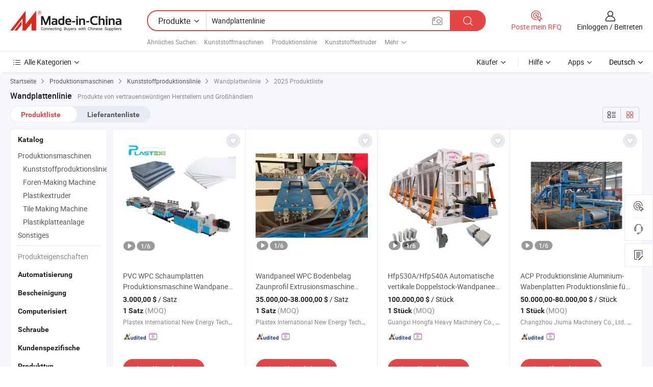

--- FILE ---
content_type: text/html;charset=UTF-8
request_url: https://de.made-in-china.com/tag_search_product/Wall-Panel-Line_onohshn_1.html
body_size: 46815
content:

<!DOCTYPE html>
<html
                lang="de" >
<head>
    <meta content="text/html; charset=utf-8" http-equiv="Content-Type" />
            <base href="//de.made-in-china.com" />
        <title>China Wandplattenlinie, Wandplattenlinie China Produkte Liste de.Made-in-China.com</title>
    <meta content="Wandplattenlinie, China Wandplattenlinie, Wandplattenlinie Hersteller, Lieferanten, Gro&szlig;h&auml;ndler" name="keywords">
        <meta content="China Wandplattenlinie, Wandplattenlinie Suche China produkte und China Wandplattenlinie hersteller und lieferanten liste de.Made-in-China.com" name="description">
<link rel="dns-prefetch" href="//www.micstatic.com">
<link rel="preconnect" href="//www.micstatic.com">
<link rel="dns-prefetch" href="//image.made-in-china.com">
<link rel="preconnect" href="//image.made-in-china.com">
<link rel="dns-prefetch" href="//pic.made-in-china.com">
<link rel="preconnect" href="//pic.made-in-china.com">
                    <link rel="preload" as="image" href="https://image.made-in-china.com/391f0j00tqHkbQWPHZgd/PVC-WPC-Schaumplatten-Produktionsmaschine-Wandpaneel-Extrusionslinie.jpg" >
                <link rel="alternate" hreflang="de" href="https://de.made-in-china.com/tag_search_product/Wall-Panel-Line_onohshn_1.html" />
            <link rel="alternate" hreflang="hi" href="https://hi.made-in-china.com/tag_search_product/Wall-Panel-Line_onohshn_1.html" />
            <link rel="alternate" hreflang="ru" href="https://ru.made-in-china.com/tag_search_product/Wall-Panel-Line_onohshn_1.html" />
            <link rel="alternate" hreflang="pt" href="https://pt.made-in-china.com/tag_search_product/Wall-Panel-Line_onohshn_1.html" />
            <link rel="alternate" hreflang="jp" href="https://jp.made-in-china.com/tag_search_product/Wall-Panel-Line_onohshn_1.html" />
            <link rel="alternate" hreflang="kr" href="https://kr.made-in-china.com/tag_search_product/Wall-Panel-Line_onohshn_1.html" />
            <link rel="alternate" hreflang="en" href="https://www.made-in-china.com/products-search/hot-china-products/Wall_Panel_Line.html" />
            <link rel="alternate" hreflang="it" href="https://it.made-in-china.com/tag_search_product/Wall-Panel-Line_onohshn_1.html" />
            <link rel="alternate" hreflang="fr" href="https://fr.made-in-china.com/tag_search_product/Wall-Panel-Line_onohshn_1.html" />
            <link rel="alternate" hreflang="es" href="https://es.made-in-china.com/tag_search_product/Wall-Panel-Line_onohshn_1.html" />
            <link rel="alternate" hreflang="sa" href="https://sa.made-in-china.com/tag_search_product/Wall-Panel-Line_onohshn_1.html" />
            <link rel="alternate" hreflang="x-default" href="https://www.made-in-china.com/products-search/hot-china-products/Wall_Panel_Line.html" />
            <link rel="alternate" hreflang="vi" href="https://vi.made-in-china.com/tag_search_product/Wall-Panel-Line_onohshn_1.html" />
            <link rel="alternate" hreflang="th" href="https://th.made-in-china.com/tag_search_product/Wall-Panel-Line_onohshn_1.html" />
            <link rel="alternate" hreflang="id" href="https://id.made-in-china.com/tag_search_product/Wall-Panel-Line_onohshn_1.html" />
            <link rel="alternate" hreflang="nl" href="https://nl.made-in-china.com/tag_search_product/Wall-Panel-Line_onohshn_1.html" />
            <link rel="alternate" hreflang="tr" href="https://tr.made-in-china.com/tag_search_product/Wall-Panel-Line_onohshn_1.html" />
    <link type="text/css" rel="stylesheet" href="https://www.micstatic.com/landing/www/qp/css/search-list-qp_d32135a2.css" /> <link type="text/css" rel="stylesheet" href="https://www.micstatic.com/landing/www/qp/css/refine-navigation_49434e71.css" /> <link type="text/css" rel="stylesheet" href="https://www.micstatic.com/landing/www/qp/css/qp_mlan_d9434333.css" /> 
    <link type="text/css" rel="stylesheet" href="https://www.micstatic.com/landing/www/qp/css/modules/swiper@7.0.5-bundle.min_f7b0d48b.css" /> <link rel="canonical" href="https://de.made-in-china.com/tag_search_product/Wall-Panel-Line_onohshn_1.html"/>
	      <link rel="next" href="https://de.made-in-china.com/tag_search_product/Wall-Panel-Line_onohshn_2.html"/>
                      <link rel="alternate" media="only screen and (max-width:640)" href="https://m.made-in-china.com/hot-china-products/Wandplattenlinie.html">
    <style>
        body{
            min-width: 1024px;
        }
    </style>
<!-- Polyfill Code Begin --><script chaset="utf-8" type="text/javascript" src="https://www.micstatic.com/polyfill/polyfill-simplify_eb12d58d.js"></script><!-- Polyfill Code End --></head>
<body class="layout-auto gallary " probe-clarity="false" >
<input type="hidden" name="needFetchLanguageByAjax" value="false" class="J-needFetchLanguageByAjax">
    <div id="header" ></div>
<script>
    function headerMlanInit() {
        const funcName = 'headerMlan';
        const app = new window[funcName]({target: document.getElementById('header'), props: {props: {"pageType":2,"logoTitle":"Hersteller und Lieferanten","logoUrl":null,"base":{"buyerInfo":{"service":"Service","newUserGuide":"Leitfaden für Neue Benutzer","auditReport":"Audited Suppliers' Reports","meetSuppliers":"Meet Suppliers","onlineTrading":"Secured Trading Service","buyerCenter":"Käufer-Center","contactUs":"Kontakt","search":"Suche","prodDirectory":"Produktverzeichnis","supplierDiscover":"Supplier Discover","sourcingRequest":"Beschaffungsanfrage Posten","quickLinks":"Quick Links","myFavorites":"Meine Favoriten","visitHistory":"Browser-Chronik","buyer":"Käufer","blog":"Geschäfts-einblicke"},"supplierInfo":{"supplier":"Lieferant","joinAdvance":"加入高级会员","tradeServerMarket":"外贸服务市场","memberHome":"外贸e家","cloudExpo":"Smart Expo云展会","onlineTrade":"交易服务","internationalLogis":"国际物流","northAmericaBrandSailing":"北美全渠道出海","micDomesticTradeStation":"中国制造网内贸站"},"helpInfo":{"whyMic":"Why Made-in-China.com","auditSupplierWay":"Wie prüfen wir Lieferanten","securePaymentWay":"Wie sichern wir die Zahlung","submitComplaint":"Eine Beschwerde einreichen","contactUs":"Kontakt","faq":"FAQ","help":"Hilfe"},"appsInfo":{"downloadApp":"Lade App herunter!","forBuyer":"Für Käufer","forSupplier":"Für Lieferant","exploreApp":"Entdecken Sie exklusive App-Rabatte","apps":"Apps"},"languages":[{"lanCode":0,"simpleName":"en","name":"English","value":"//www.made-in-china.com/products-search/hot-china-products/Wall_Panel_Line.html"},{"lanCode":5,"simpleName":"es","name":"Español","value":"//es.made-in-china.com/tag_search_product/Wall-Panel-Line_onohshn_1.html"},{"lanCode":4,"simpleName":"pt","name":"Português","value":"//pt.made-in-china.com/tag_search_product/Wall-Panel-Line_onohshn_1.html"},{"lanCode":2,"simpleName":"fr","name":"Français","value":"//fr.made-in-china.com/tag_search_product/Wall-Panel-Line_onohshn_1.html"},{"lanCode":3,"simpleName":"ru","name":"Русский язык","value":"//ru.made-in-china.com/tag_search_product/Wall-Panel-Line_onohshn_1.html"},{"lanCode":8,"simpleName":"it","name":"Italiano","value":"//it.made-in-china.com/tag_search_product/Wall-Panel-Line_onohshn_1.html"},{"lanCode":6,"simpleName":"de","name":"Deutsch","value":"//de.made-in-china.com/"},{"lanCode":7,"simpleName":"nl","name":"Nederlands","value":"//nl.made-in-china.com/tag_search_product/Wall-Panel-Line_onohshn_1.html"},{"lanCode":9,"simpleName":"sa","name":"العربية","value":"//sa.made-in-china.com/tag_search_product/Wall-Panel-Line_onohshn_1.html"},{"lanCode":11,"simpleName":"kr","name":"한국어","value":"//kr.made-in-china.com/tag_search_product/Wall-Panel-Line_onohshn_1.html"},{"lanCode":10,"simpleName":"jp","name":"日本語","value":"//jp.made-in-china.com/tag_search_product/Wall-Panel-Line_onohshn_1.html"},{"lanCode":12,"simpleName":"hi","name":"हिन्दी","value":"//hi.made-in-china.com/tag_search_product/Wall-Panel-Line_onohshn_1.html"},{"lanCode":13,"simpleName":"th","name":"ภาษาไทย","value":"//th.made-in-china.com/tag_search_product/Wall-Panel-Line_onohshn_1.html"},{"lanCode":14,"simpleName":"tr","name":"Türkçe","value":"//tr.made-in-china.com/tag_search_product/Wall-Panel-Line_onohshn_1.html"},{"lanCode":15,"simpleName":"vi","name":"Tiếng Việt","value":"//vi.made-in-china.com/tag_search_product/Wall-Panel-Line_onohshn_1.html"},{"lanCode":16,"simpleName":"id","name":"Bahasa Indonesia","value":"//id.made-in-china.com/tag_search_product/Wall-Panel-Line_onohshn_1.html"}],"showMlan":true,"showRules":false,"rules":"Rules","language":"de","menu":"Speisekarte","subTitle":null,"subTitleLink":null,"stickyInfo":null},"categoryRegion":{"categories":"Alle Kategorien","categoryList":[{"name":"Landwirtschaft & Essen","value":"https://de.made-in-china.com/category1_Agriculture-Food/Agriculture-Food_usssssssss.html","catCode":"1000000000"},{"name":"Kleidung & Accessories","value":"https://de.made-in-china.com/category1_Apparel-Accessories/Apparel-Accessories_uussssssss.html","catCode":"1100000000"},{"name":"Kunsthandwerk","value":"https://de.made-in-china.com/category1_Arts-Crafts/Arts-Crafts_uyssssssss.html","catCode":"1200000000"},{"name":"Auto, Motor und Zusatz","value":"https://de.made-in-china.com/category1_Auto-Motorcycle-Parts-Accessories/Auto-Motorcycle-Parts-Accessories_yossssssss.html","catCode":"2900000000"},{"name":"Koffer, Handtaschen und Geschenkkisten","value":"https://de.made-in-china.com/category1_Bags-Cases-Boxes/Bags-Cases-Boxes_yhssssssss.html","catCode":"2600000000"},{"name":"Chemische Produkte","value":"https://de.made-in-china.com/category1_Chemicals/Chemicals_uissssssss.html","catCode":"1300000000"},{"name":"Computerartikel","value":"https://de.made-in-china.com/category1_Computer-Products/Computer-Products_iissssssss.html","catCode":"3300000000"},{"name":"Bau- und Dekomaterial","value":"https://de.made-in-china.com/category1_Construction-Decoration/Construction-Decoration_ugssssssss.html","catCode":"1500000000"},{"name":"Konsumelektronik","value":"https://de.made-in-china.com/category1_Consumer-Electronics/Consumer-Electronics_unssssssss.html","catCode":"1400000000"},{"name":"Elektronik","value":"https://de.made-in-china.com/category1_Electrical-Electronics/Electrical-Electronics_uhssssssss.html","catCode":"1600000000"},{"name":"Möbel","value":"https://de.made-in-china.com/category1_Furniture/Furniture_yessssssss.html","catCode":"2700000000"},{"name":"Gesundheit und Medizin","value":"https://de.made-in-china.com/category1_Health-Medicine/Health-Medicine_uessssssss.html","catCode":"1700000000"},{"name":"Industrielle Anlagen und Zusatzteile","value":"https://de.made-in-china.com/category1_Industrial-Equipment-Components/Industrial-Equipment-Components_inssssssss.html","catCode":"3400000000"},{"name":"Messinstrumente","value":"https://de.made-in-china.com/category1_Instruments-Meters/Instruments-Meters_igssssssss.html","catCode":"3500000000"},{"name":"Alltagsgegenstände","value":"https://de.made-in-china.com/category1_Light-Industry-Daily-Use/Light-Industry-Daily-Use_urssssssss.html","catCode":"1800000000"},{"name":"Beleuchtung","value":"https://de.made-in-china.com/category1_Lights-Lighting/Lights-Lighting_isssssssss.html","catCode":"3000000000"},{"name":"Produktionsmaschinen","value":"https://de.made-in-china.com/category1_Manufacturing-Processing-Machinery/Manufacturing-Processing-Machinery_uossssssss.html","catCode":"1900000000"},{"name":"Mineralien und Energie","value":"https://de.made-in-china.com/category1_Metallurgy-Mineral-Energy/Metallurgy-Mineral-Energy_ysssssssss.html","catCode":"2000000000"},{"name":"Büromaterial","value":"https://de.made-in-china.com/category1_Office-Supplies/Office-Supplies_yrssssssss.html","catCode":"2800000000"},{"name":"Verpackung und Druck","value":"https://de.made-in-china.com/category1_Packaging-Printing/Packaging-Printing_ihssssssss.html","catCode":"3600000000"},{"name":"Sicherheit und Schutz","value":"https://de.made-in-china.com/category1_Security-Protection/Security-Protection_ygssssssss.html","catCode":"2500000000"},{"name":"Service","value":"https://de.made-in-china.com/category1_Service/Service_ynssssssss.html","catCode":"2400000000"},{"name":"Sport und Erholung","value":"https://de.made-in-china.com/category1_Sporting-Goods-Recreation/Sporting-Goods-Recreation_iussssssss.html","catCode":"3100000000"},{"name":"Textilien","value":"https://de.made-in-china.com/category1_Textile/Textile_yussssssss.html","catCode":"2100000000"},{"name":"Werkzeug","value":"https://de.made-in-china.com/category1_Tools-Hardware/Tools-Hardware_iyssssssss.html","catCode":"3200000000"},{"name":"Spielzeug","value":"https://de.made-in-china.com/category1_Toys/Toys_yyssssssss.html","catCode":"2200000000"},{"name":"Transport","value":"https://de.made-in-china.com/category1_Transportation/Transportation_yissssssss.html","catCode":"2300000000"}],"more":"Mehr"},"searchRegion":{"show":true,"lookingFor":"Sagen Sie uns, was Sie suchen...","homeUrl":"//de.made-in-china.com","products":"Produkte","suppliers":"Lieferanten","auditedFactory":null,"uploadImage":"Bild hochladen","max20MbPerImage":"Maximal 20 MB pro Bild","yourRecentKeywords":"Ihre letzten Schlüsselwörter","clearHistory":"Verlauf Löschen","popularSearches":"Ähnliches Suchen","relatedSearches":"Mehr","more":null,"maxSizeErrorMsg":"Upload fehlgeschlagen. Die maximale Bildgröße beträgt 20 MB.","noNetworkErrorMsg":"Keine Netzwerk Verbindung. Bitte überprüfen Sie Ihre Netzwerkeinstellungen und versuchen Sie es noch einmal.","uploadFailedErrorMsg":"Hochladen fehlgeschlagen.Falsches Bildformat. Unterstützte Formate: JPG, PNG, BMP.","relatedList":[{"word":"Kunststoffmaschinen","adsData":"Kunststoffmaschinen","link":"https://de.made-in-china.com/tag_search_product/Plastic-Machinery_uooen_1.html","title":"Plastic Machinery"},{"word":"Produktionslinie","adsData":"Produktionslinie","link":"https://de.made-in-china.com/tag_search_product/Production-Line_iyen_1.html","title":"Production Line"},{"word":"Kunststoffextruder","adsData":"Kunststoffextruder","link":"https://de.made-in-china.com/tag_search_product/Plastic-Extruder_nsnen_1.html","title":"Plastic Extruder"},{"word":"Sandwichplattenproduktionslinie","adsData":"Sandwichplattenproduktionslinie","link":"https://de.made-in-china.com/tag_search_product/Sandwich-Panel-Production-Line_rsnrrsn_1.html","title":"Sandwich Panel Production Line"},{"word":"Kunststoffplattenproduktionslinie","adsData":"Kunststoffplattenproduktionslinie","link":"https://de.made-in-china.com/tag_search_product/Plastic-Panel-Production-Line_oeihgon_1.html","title":"plastic panel production line"},{"word":"Verzinkte Stahlwandpaneele","adsData":"Verzinkte Stahlwandpaneele","link":"https://de.made-in-china.com/tag_search_product/Galvanized-Steel-Wall-Panels_uuhngnhn_1.html","title":"galvanized steel wall panels"},{"word":"Pvc-Plattenleitung","adsData":"Pvc-Plattenleitung","link":"https://de.made-in-china.com/tag_search_product/Pvc-Panel-Line_usogyhgn_1.html","title":"pvc panel line"},{"word":"T&uuml;rpaneelproduktionslinie","adsData":"T&uuml;rpaneelproduktionslinie","link":"https://de.made-in-china.com/tag_search_product/Door-Panel-Production-Line_usgogoun_1.html","title":"door panel production line"},{"word":"PVC-Plattenproduktionslinie","adsData":"PVC-Plattenproduktionslinie","link":"https://de.made-in-china.com/tag_search_product/Pvc-Panel-Production-Line_osnnurn_1.html","title":"pvc panel production line"}],"relatedTitle":null,"relatedTitleLink":null,"formParams":null,"mlanFormParams":{"keyword":"Wandplattenlinie","inputkeyword":"Wandplattenlinie","type":null,"currentTab":null,"currentPage":null,"currentCat":null,"currentRegion":null,"currentProp":null,"submitPageUrl":null,"parentCat":null,"otherSearch":null,"currentAllCatalogCodes":null,"sgsMembership":null,"memberLevel":null,"topOrder":null,"size":null,"more":"mehr","less":"less","staticUrl50":null,"staticUrl10":null,"staticUrl30":null,"condition":"0","conditionParamsList":[{"condition":"0","conditionName":null,"action":"/productSearch?keyword=#word#","searchUrl":null,"inputPlaceholder":null},{"condition":"1","conditionName":null,"action":"/companySearch?keyword=#word#","searchUrl":null,"inputPlaceholder":null}]},"enterKeywordTips":"Bitte geben Sie mindestens ein Stichwort für Ihre Suche ein.","openMultiSearch":false},"frequentRegion":{"rfq":{"rfq":"Poste mein RFQ","searchRfq":"Search RFQs","acquireRfqHover":"Sagen Sie uns, was Sie brauchen und probieren Sie den einfachen Weg, um Angebote zu erhalten !","searchRfqHover":"Discover quality RFQs and connect with big-budget buyers"},"account":{"account":"Konto","signIn":"Einloggen","join":"Beitreten","newUser":"Neuer Benutzer","joinFree":"Kostenlos beitreten","or":"Oder","socialLogin":"Durch Klicken auf Anmelden, Kostenlos anmelden oder Fortfahren mit Facebook, Linkedin, Twitter, Google, %s stimme ich der %sUser Agreement%s und der %sPrivacy Policy%s zu","message":"Nachrichten","quotes":"Zitate","orders":"Aufträge","favorites":"Favoriten","visitHistory":"Browser-Chronik","postSourcingRequest":"Beschaffungsanfrage Posten","hi":"Hallo","signOut":"Austragen","manageProduct":"Produkte Verwalten","editShowroom":"Showroom bearbeiten","username":"","userType":null,"foreignIP":true,"currentYear":2025,"userAgreement":"Nutzungsvertrag","privacyPolicy":"Datenschutzerklärung"},"message":{"message":"Nachrichten","signIn":"Einloggen","join":"Beitreten","newUser":"Neuer Benutzer","joinFree":"Kostenlos beitreten","viewNewMsg":"Sign in to view the new messages","inquiry":"Anfragen","rfq":"RFQs","awaitingPayment":"Awaiting payments","chat":"Plaudern","awaitingQuotation":"Warten auf Angebote"},"cart":{"cart":"Anfragekorb"}},"busiRegion":null,"previewRegion":null}}});
		const hoc=o=>(o.__proto__.$get=function(o){return this.$$.ctx[this.$$.props[o]]},o.__proto__.$getKeys=function(){return Object.keys(this.$$.props)},o.__proto__.$getProps=function(){return this.$get("props")},o.__proto__.$setProps=function(o){var t=this.$getKeys(),s={},p=this;t.forEach(function(o){s[o]=p.$get(o)}),s.props=Object.assign({},s.props,o),this.$set(s)},o.__proto__.$help=function(){console.log("\n            $set(props): void             | 设置props的值\n            $get(key: string): any        | 获取props指定key的值\n            $getKeys(): string[]          | 获取props所有key\n            $getProps(): any              | 获取props里key为props的值（适用nail）\n            $setProps(params: any): void  | 设置props里key为props的值（适用nail）\n            $on(ev, callback): func       | 添加事件监听，返回移除事件监听的函数\n            $destroy(): void              | 销毁组件并触发onDestroy事件\n        ")},o);
        window[`${funcName}Api`] = hoc(app);
    };
</script><script type="text/javascript" crossorigin="anonymous" onload="headerMlanInit()" src="https://www.micstatic.com/nail/pc/header-mlan_d55924f8.js"></script><div class="auto-size J-auto-size">
    <input type="hidden" id="sensor_pg_v" value="st:qp,m:Wandplattenlinie,p:1,tp:103,stp:10301,plate:show_wd,tp:103,stp:10301"/>
        <input type="hidden" id="appendQueryParam" value=""/>
    <input type="hidden" id="completeProdParam" value="[&quot;XmMYSHZcLvRb&quot;,&quot;NwCThVbPSeYo&quot;,&quot;KtcUTSmAszVM&quot;,&quot;ROmxVUMPvQWc&quot;,&quot;asPmuyNhrCcW&quot;,&quot;pwFtlkMThgRu&quot;,&quot;nCNQAyUjfSVe&quot;,&quot;rZATSwLPbKGu&quot;,&quot;iXFnCMpukjhk&quot;,&quot;CKmQDpfyaMYu&quot;,&quot;yTQUJpMGqwkY&quot;,&quot;VnvpxbFrHLUy&quot;,&quot;HxtUbBmYuNpG&quot;,&quot;qOWGZcAJJaUt&quot;,&quot;RYzUoBsybEcL&quot;,&quot;dJSYBpPZrvUe&quot;,&quot;ExRYlBjDHMpd&quot;,&quot;ztirKYpxuaRd&quot;,&quot;gEPplBjbXChT&quot;,&quot;kvrxLJhARTYb&quot;,&quot;VQHpJyxOYjkt&quot;,&quot;wmlYrgIARUpz&quot;,&quot;sACUNVydpScg&quot;,&quot;WQypBDTGaZYr&quot;,&quot;meRQbtKShdpW&quot;,&quot;WUEpvnNYTJhx&quot;,&quot;taXUDiAlbjcO&quot;,&quot;WEnYFOslrKrC&quot;,&quot;cvlnNzMTbtUF&quot;,&quot;VmORZAiMbsYn&quot;]"/>
    <input type="hidden" id="prodKeyword" value="Wall_Panel_Line"/>
    <input type="hidden" name="user_behavior_trace_id" id="user_behavior_trace_id" value="1j9h1sad3b93z"/>
        <div class="page cf">
                <div itemscope itemtype="https://schema.org/BreadcrumbList" class="crumb grid">
            <span itemprop="itemListElement" itemscope itemtype="https://schema.org/ListItem"><a itemprop="item" href="/" rel="nofollow"><span itemprop="name">Startseite</span></a><meta itemprop="position" content="1" /></span>
            <i class="ob-icon icon-right"></i>
                            <span itemprop="itemListElement" itemscope itemtype="https://schema.org/ListItem"><a itemprop="item" href="https://de.made-in-china.com/category1_Manufacturing-Processing-Machinery/Manufacturing-Processing-Machinery_uossssssss.html"><span itemprop="name">Produktionsmaschinen</span></a><meta itemprop="position" content="2" /></span>
                <i class="ob-icon icon-right"></i>
                                                            <span itemprop="itemListElement" itemscope itemtype="https://schema.org/ListItem"><a itemprop="item" href="https://de.made-in-china.com/category23_Manufacturing-Processing-Machinery/Plastic-Production-Line_uoyrunssss_1.html"><span itemprop="name">Kunststoffproduktionslinie</span></a><meta itemprop="position" content="3" /></span>
                        <i class="ob-icon icon-right"></i>
                                    <span>Wandplattenlinie</span>
                                        <i class="ob-icon icon-right"></i>
                             2025 Produktliste
                    </div>
        <input id="J-strong-words" name="strong-words" type="hidden" value="{&quot;strongWordList&quot;:[&quot;Wall Panel Line&quot;]}" />
        <input id="ads_word" name="ads_word" type="hidden" value="Wandplattenlinie" />
        <input type="hidden" id="qaSource" value="1">
        <input type="hidden" name="iqa-portrait" id="iqa-portrait" value="" />
        <input id="compareFromPage" name="compareFromPage" type="hidden" value="3" />
        <input id="contactUrlParam" type="hidden" value="${contactUrlParam}" />
        <input id="J-isLanding" type="hidden" value="true" />
        <div class="page-wrap search-list new-search-list cf">
                                                <div class="search-list-container main-wrap">
                <div class="main">
                    <div class="num-found">
    <h1 class="product_word">Wandplattenlinie</h1>
                    Produkte von vertrauenswürdigen Herstellern und Großhändlern
        </div>
                    <div class="search-filter-bar">
                        <div class="list-tab">
                            <ul class="tab">
                                <li class="selected"><a>
                                                                            Produktliste
                                                                    </a></li>
                                <li>
                                                                            <a href="https://de.made-in-china.com/manufacturers/wall-panel-line.html">
                                            Lieferantenliste
                                        </a>
                                                                    </li>
                                                                                            </ul>
                        </div>
                        <div class="view-type cf">
<input type="hidden" value="https://de.made-in-china.com/tag_search_product/Wall-Panel-Line_onohshn_1.html" id="firstPageUrl">
<div class="refine-sort">
    <div class="list-switch">
        <span class="text"> Sehen: </span>
        <span class="list-switch-types">
                <a href="javascript:;"ads-data="t:90,md:1,c:2" onclick="if(saveViewTypeCookie){saveViewTypeCookie(1)}" ontouchstart="if(saveViewTypeCookie){saveViewTypeCookie(1)}" rel="nofollow"
                   class="list-switch-btn list-switch-btn-left unselect ">
					<i class="ob-icon icon-list"></i>
					<div class="tip arrow-bottom tip-switch-list">
                         <div class="tip-con">
                             <p class="tip-para">Listenansicht</p>
                         </div>
                             <span class="arrow arrow-out">
                                 <span class="arrow arrow-in"></span>
                             </span>
                     </div>
                </a>
                <a href="javascript:;" onclick="" ontouchstart="" rel="nofollow"
                   class="list-switch-btn list-switch-btn-right selected ">
					<i class="ob-icon icon-gallery"></i>
					<div class="tip arrow-bottom tip-switch-gallery">
                         <div class="tip-con">
                             <p class="tip-para">Galerieansicht</p>
                         </div>
                             <span class="arrow arrow-out">
                                 <span class="arrow arrow-in"></span>
                             </span>
                     </div>
                </a>
				</span>
    </div>
</div> </div>
                    </div>
                                                            <div class="search-list">
                        <div class="prod-list J-prod-list gallary ">
 <!-- topRank -->
<!-- product -->
<div class="list-img" id="product-div1" data-show-type="interstAd" faw-module="Search_prod_list" cz-id="XmMYSHZcLvRb">
     <div class="list-img-wrap">
         <div class="products-item">
             <!-- 图片 -->
			               <div class="prod-img prod-img-space img-total slide-prod J-slider-prod">
                 <div class="img-box swiper-container J-slider-prod-box">
					<div class="img-list swiper-wrapper prod-banner-list" ads-data="t:6,aid:SmUnwdfYaEWq,flx_deliv_tp:ads,ads_tp:ppc,srv_id:,si:1,md:3,pdid:XmMYSHZcLvRb,ps:,a:1,mds:30,c:2,is_trade:1,is_sample:0,is_rushorder:0,pcid:PMenlNvoZfDI,pa:,is_3d_prod:0" faw-exposure id="banner-slider">
																													 																																			<a rel="nofollow" class="img-wrap swiper-slide img-thumb-auto J-lazyimgs" referrerpolicy="unsafe-url" href="https://de.made-in-china.com/co_plastex/product_PVC-WPC-Foam-Board-Production-Machine-Board-Wall-Panel-Extrusion-Line_ysehoeheny.html" target="_blank" ads-data="t:6,aid:SmUnwdfYaEWq,flx_deliv_tp:ads,ads_tp:ppc,srv_id:,ads_srv_tp:,isrec:,recu:,recv:,si:1,md:3,pdid:XmMYSHZcLvRb,ps:,a:1,mds:30,c:2,pcid:PMenlNvoZfDI,st:8,is_trade:1,is_sample:0,is_rushorder:0,pa:8,is_3d_prod:0">
										<div class="img-thumb-inner">
												<img class="J-firstLazyload" src="https://www.micstatic.com/common/img/space.png?_v=1762433698836" data-original="https://image.made-in-china.com/391f0j00tqHkbQWPHZgd/PVC-WPC-Schaumplatten-Produktionsmaschine-Wandpaneel-Extrusionslinie.webp" alt="PVC WPC Schaumplatten Produktionsmaschine Wandpaneel Extrusionslinie">
										</div>
						 			</a>
																																												<a rel="nofollow" class="img-wrap swiper-slide img-thumb-auto J-lazyimgs" referrerpolicy="unsafe-url" href="https://de.made-in-china.com/co_plastex/product_PVC-WPC-Foam-Board-Production-Machine-Board-Wall-Panel-Extrusion-Line_ysehoeheny.html" target="_blank" ads-data="t:6,aid:SmUnwdfYaEWq,flx_deliv_tp:ads,ads_tp:ppc,srv_id:,ads_srv_tp:,isrec:,recu:,recv:,si:1,md:3,pdid:XmMYSHZcLvRb,ps:,a:1,mds:30,c:2,pcid:PMenlNvoZfDI,st:8,is_trade:1,is_sample:0,is_rushorder:0,pa:8,is_3d_prod:0">
										<div class="img-thumb-inner">
												<img src="https://www.micstatic.com/common/img/space.png?_v=1762433698836" data-original="https://image.made-in-china.com/391f0j00QqHkcuhCnZzw/PVC-WPC-Schaumplatten-Produktionsmaschine-Wandpaneel-Extrusionslinie.webp" alt="PVC WPC Schaumplatten Produktionsmaschine Wandpaneel Extrusionslinie">
										</div>
						 			</a>
																																												<a rel="nofollow" class="img-wrap swiper-slide img-thumb-auto J-lazyimgs" referrerpolicy="unsafe-url" href="https://de.made-in-china.com/co_plastex/product_PVC-WPC-Foam-Board-Production-Machine-Board-Wall-Panel-Extrusion-Line_ysehoeheny.html" target="_blank" ads-data="t:6,aid:SmUnwdfYaEWq,flx_deliv_tp:ads,ads_tp:ppc,srv_id:,ads_srv_tp:,isrec:,recu:,recv:,si:1,md:3,pdid:XmMYSHZcLvRb,ps:,a:1,mds:30,c:2,pcid:PMenlNvoZfDI,st:8,is_trade:1,is_sample:0,is_rushorder:0,pa:8,is_3d_prod:0">
										<div class="img-thumb-inner">
												<img src="https://www.micstatic.com/common/img/space.png?_v=1762433698836" data-original="https://image.made-in-china.com/391f0j00abPckWVlnjpd/PVC-WPC-Schaumplatten-Produktionsmaschine-Wandpaneel-Extrusionslinie.webp" alt="PVC WPC Schaumplatten Produktionsmaschine Wandpaneel Extrusionslinie">
										</div>
						 			</a>
																																												<a rel="nofollow" class="img-wrap swiper-slide img-thumb-auto J-lazyimgs" referrerpolicy="unsafe-url" href="https://de.made-in-china.com/co_plastex/product_PVC-WPC-Foam-Board-Production-Machine-Board-Wall-Panel-Extrusion-Line_ysehoeheny.html" target="_blank" ads-data="t:6,aid:SmUnwdfYaEWq,flx_deliv_tp:ads,ads_tp:ppc,srv_id:,ads_srv_tp:,isrec:,recu:,recv:,si:1,md:3,pdid:XmMYSHZcLvRb,ps:,a:1,mds:30,c:2,pcid:PMenlNvoZfDI,st:8,is_trade:1,is_sample:0,is_rushorder:0,pa:8,is_3d_prod:0">
										<div class="img-thumb-inner">
												<img src="https://www.micstatic.com/common/img/space.png?_v=1762433698836" data-original="https://image.made-in-china.com/391f0j00TqHkoBlKLSpJ/PVC-WPC-Schaumplatten-Produktionsmaschine-Wandpaneel-Extrusionslinie.webp" alt="PVC WPC Schaumplatten Produktionsmaschine Wandpaneel Extrusionslinie">
										</div>
						 			</a>
																																												<a rel="nofollow" class="img-wrap swiper-slide img-thumb-auto J-lazyimgs" referrerpolicy="unsafe-url" href="https://de.made-in-china.com/co_plastex/product_PVC-WPC-Foam-Board-Production-Machine-Board-Wall-Panel-Extrusion-Line_ysehoeheny.html" target="_blank" ads-data="t:6,aid:SmUnwdfYaEWq,flx_deliv_tp:ads,ads_tp:ppc,srv_id:,ads_srv_tp:,isrec:,recu:,recv:,si:1,md:3,pdid:XmMYSHZcLvRb,ps:,a:1,mds:30,c:2,pcid:PMenlNvoZfDI,st:8,is_trade:1,is_sample:0,is_rushorder:0,pa:8,is_3d_prod:0">
										<div class="img-thumb-inner">
												<img src="https://www.micstatic.com/common/img/space.png?_v=1762433698836" data-original="https://image.made-in-china.com/391f0j00EqPkoFigEjpd/PVC-WPC-Schaumplatten-Produktionsmaschine-Wandpaneel-Extrusionslinie.webp" alt="PVC WPC Schaumplatten Produktionsmaschine Wandpaneel Extrusionslinie">
										</div>
						 			</a>
																																												<a rel="nofollow" class="img-wrap swiper-slide img-thumb-auto J-lazyimgs" referrerpolicy="unsafe-url" href="https://de.made-in-china.com/co_plastex/product_PVC-WPC-Foam-Board-Production-Machine-Board-Wall-Panel-Extrusion-Line_ysehoeheny.html" target="_blank" ads-data="t:6,aid:SmUnwdfYaEWq,flx_deliv_tp:ads,ads_tp:ppc,srv_id:,ads_srv_tp:,isrec:,recu:,recv:,si:1,md:3,pdid:XmMYSHZcLvRb,ps:,a:1,mds:30,c:2,pcid:PMenlNvoZfDI,st:8,is_trade:1,is_sample:0,is_rushorder:0,pa:8,is_3d_prod:0">
										<div class="img-thumb-inner">
												<img src="https://www.micstatic.com/common/img/space.png?_v=1762433698836" data-original="https://image.made-in-china.com/391f0j00YoLkcaWqCjuJ/PVC-WPC-Schaumplatten-Produktionsmaschine-Wandpaneel-Extrusionslinie.webp" alt="PVC WPC Schaumplatten Produktionsmaschine Wandpaneel Extrusionslinie">
										</div>
						 			</a>
																																													</div>
					 					 						 <a referrerpolicy="unsafe-url" href="https://de.made-in-china.com/co_plastex/product_PVC-WPC-Foam-Board-Production-Machine-Board-Wall-Panel-Extrusion-Line_ysehoeheny.html#slideVideo" target="_blank" rel="nofollow"
							class="has-icon has-video-icon"><img src="https://www.micstatic.com/landing/www/qp/img/video_456aa956.svg" alt="Video"/></a>
					 					 					 						 <a referrerpolicy="unsafe-url" href="https://de.made-in-china.com/co_plastex/product_PVC-WPC-Foam-Board-Production-Machine-Board-Wall-Panel-Extrusion-Line_ysehoeheny.html" target="_blank" rel="nofollow" class="has-page swiper-page-wrap">
							 <span class="page-current">1</span>/
							 <span class="page-total">6</span>
						 </a>
					 					 					 						 <a class="img-left J-slide-left" href="javascript:;"><i class="ob-icon icon-left"></i></a>
						 <a class="img-right J-slide-right" href="javascript:;"><i class="ob-icon icon-right"></i></a>
					 				 </div>
				 					 <div class="pagination J-pagination">
						 <span class="swiper-pagination-switch swiper-visible-switch swiper-active-switch"></span>
						 <span class="swiper-pagination-switch"></span>
						 <span class="swiper-pagination-switch"></span>
					 </div>
				 			 </div>
			 			 				 <a href="javascript:void(0);"
					class="prod-favorite-icon J-add2Fav" cz-type="prod"
					cz-id="XmMYSHZcLvRb" ads-data="st:17,pdid:XmMYSHZcLvRb,pcid:PMenlNvoZfDI,is_trade:1,is_sample:0,is_rushorder:0,a:1">
					 <i class="ob-icon icon-heart-f"></i>
					 <i class="ob-icon icon-heart"></i>
					 <div class="tip arrow-top tip-faverite">
						 <div class="tip-con"><p class="tip-para">Favoriten</p></div>
						 <span class="arrow arrow-out"><span class="arrow arrow-in"></span></span>
					 </div>
				 </a>
			                 <!-- 内容 -->
			 <div id="onlineTradeAble3" style="display:none;">false 1</div>
             <div class="detail">
				 				 <input type="hidden" name="mainProdValue" value="0"/>
				 				 <div class="icon-list certified-logo">
				 					 </div>
				 				 <div class="product-name-wrap
 									">
					 <h2 class="product-name" data-prod-tag="">
						 <a title="PVC WPC Schaumplatten Produktionsmaschine Wandpaneel Extrusionslinie" referrerpolicy="unsafe-url" href="https://de.made-in-china.com/co_plastex/product_PVC-WPC-Foam-Board-Production-Machine-Board-Wall-Panel-Extrusion-Line_ysehoeheny.html" target="_blank" ads-data="t:6,aid:SmUnwdfYaEWq,flx_deliv_tp:ads,ads_tp:ppc,srv_id:,ads_srv_tp:,isrec:,recu:,recv:,si:1,md:3,pdid:XmMYSHZcLvRb,ps:,a:1,mds:30,c:2,pcid:PMenlNvoZfDI,st:2,is_trade:1,is_sample:0,is_rushorder:0,pa:2">
							 PVC WPC Schaumplatten Produktionsmaschine Wandpaneel Extrusionslinie
						 </a>
					 </h2>
					 					 					 				 </div>
				 <div class="product-property">
					 						 <div class="ellipsis attr-item J-faketitle"><span
								 class="attribute"><strong class="price">3.000,00 $</strong> / Satz</span></div>
					 					 						 <div class="ellipsis attr-item J-faketitle"><span
								 class="attribute"><strong> 1 Satz</strong> </span> <span class="moq-text">(MOQ)</span>
						 </div>
					 				 </div>
				 				 <div class="company-info">
					 <div class="company-name ellipsis">
						 <a referrerpolicy="unsafe-url" href="https://de.made-in-china.com/co_plastex/"
							 							 												   class="compnay-name" target="_blank" ads-data="t:6,aid:SmUnwdfYaEWq,flx_deliv_tp:ads,ads_tp:ppc,srv_id:,ads_srv_tp:,isrec:,recu:,recv:,si:1,md:3,pdid:XmMYSHZcLvRb,ps:,a:1,mds:30,c:2,pcid:PMenlNvoZfDI,st:3,is_trade:1,is_sample:0,is_rushorder:0,pa:3"
						 >
							 <span title="Plastex International New Energy Technology Co., Ltd.">Plastex International New Energy Technology Co., Ltd.</span>
						 </a>
						 <i class="ob-icon icon-right"></i>
						 <div class="company-name-popup">
							 <div class="name-block">
								 									 <span class="compnay-name J-compnay-name" title="Plastex International New Energy Technology Co., Ltd.">Plastex International New Energy Technology Co., Ltd.</span>
								 							 </div>
							 <div class="auth-block">
								 <ul class="auth-block-list">
									 										 <li class="cs-level-info">
											 											 												 <img class="auth-icon" src='https://www.micstatic.com/common/img/icon/diamond_member_16.png?_v=1762433698836' srcset='https://www.micstatic.com/common/img/icon/diamond_member_32.png?_v=1762433698836 2x, https://www.micstatic.com/common/img/icon/diamond_member_16.png?_v=1762433698836 1x' alt="China Supplier - Diamond Member"> Diamond-Mitglied
											 										 </li>
										 											 <li class="as-info">
												 <img class="auth-icon ico-audited" data-title="Von einer unabhängigen externen Prüfstelle geprüft" src="https://www.micstatic.com/common/img/icon-new/as-short.png?_v=1762433698836" alt="Geprüfter Lieferant" />Geprüfter Lieferant
											 </li>
									 <li class="company-address-info">
										 <i class="ob-icon icon-coordinate"></i>
										 											 Anhui, China
										 									 </li>
								 </ul>
							 </div>
							 <div class="block-divider"></div>
							 <div class="other-block">
								 <ul>
									 <li>
										 <h2 class="business-type-info">Hersteller/Werk & Handelsunternehmen</h2>
									 </li>
									 									 								 </ul>
							 </div>
						 </div>
					 </div>
					 <div class="auth-list">
						 							 								 <div class="auth">
									 <a rel="nofollow" target="_blank" referrerpolicy="unsafe-url" href="https://de.made-in-china.com/co_plastex/company_info.html" ads-data="t:6,aid:SmUnwdfYaEWq,flx_deliv_tp:ads,ads_tp:ppc,srv_id:,ads_srv_tp:,isrec:,recu:,recv:,si:1,md:3,pdid:XmMYSHZcLvRb,ps:,a:1,mds:30,c:2,pcid:PMenlNvoZfDI,st:4,is_trade:1,is_sample:0,is_rushorder:0,pa:4">
											<span class="left_2 as-logo" data-title="Von einer unabhängigen externen Prüfstelle geprüft">
												<img class="auth-icon ico-audited" src="https://www.micstatic.com/common/img/icon-new/as_32.png" alt="Geprüfter Lieferant" />
											</span>
									 </a>
								 </div>
							 																																																																																																															 						 						 							 								 <div class="auth auth-video">
									 <a href="//de.made-in-china.com/video-channel/plastex_XmMYSHZcLvRb_PVC-WPC-Schaumplatten-Produktionsmaschine-Wandpaneel-Extrusionslinie.html" target="_blank"
										ads-data="t:6,aid:SmUnwdfYaEWq,flx_deliv_tp:ads,ads_tp:ppc,srv_id:,ads_srv_tp:,isrec:,recu:,recv:,si:1,md:3,pdid:XmMYSHZcLvRb,ps:,a:1,mds:30,c:2,pcid:PMenlNvoZfDI,st:2,is_trade:1,is_sample:0,is_rushorder:0,pa:15,st:15"><img class="auth-icon"
																				  src='https://www.micstatic.com/common/img/logo/video_d4fb84a2.svg'
																				  alt="Größeres Video und Bild anzeigen"></a>
									 <div class="tip arrow-bottom tip-video">
										 <div class="tip-con">
											 <p class="tip-para">Größeres Video und Bild anzeigen</p>
										 </div>
										 <span class="arrow arrow-out">
												<span class="arrow arrow-in"></span>
											</span>
									 </div>
								 </div>
							 						 					 						 					 </div>
				 </div>
			 </div>
			 <div class="product-btn">
				 				 					 <input type="hidden" value="Jetzt Kontaktieren" />
					 					 <a fun-inquiry-product
						referrerpolicy="unsafe-url" href="//www.made-in-china.com/sendInquiry/prod_XmMYSHZcLvRb_PMenlNvoZfDI.html?from=search&type=cs&target=prod&word=Wandplattenlinie&seo=1&plant=de&smode=pc"
						ads-data="t:6,aid:SmUnwdfYaEWq,flx_deliv_tp:ads,ads_tp:ppc,srv_id:,ads_srv_tp:,isrec:,recu:,recv:,si:1,md:3,pdid:XmMYSHZcLvRb,ps:,a:1,mds:30,c:2,pcid:PMenlNvoZfDI,st:5,is_trade:1,is_sample:0,is_rushorder:0,pa:5" target="_blank" rel="nofollow" class="btn btn-main btn-small">
						 						 <span class="btn-main-text">Jetzt Kontaktieren</span>
					 </a>
				 				 <span class="inquiry-action">
			            <b class="tm3_chat_status" lan="de" ads-data="t:6,aid:SmUnwdfYaEWq,flx_deliv_tp:ads,ads_tp:ppc,srv_id:,ads_srv_tp:,isrec:,recu:,recv:,si:1,md:3,pdid:XmMYSHZcLvRb,ps:,a:1,mds:30,c:2,pcid:PMenlNvoZfDI,st:7,is_trade:1,is_sample:0,is_rushorder:0,pa:13" dataId="PMenlNvoZfDI_XmMYSHZcLvRb_1" inquiry="//www.made-in-china.com/sendInquiry/prod_XmMYSHZcLvRb_PMenlNvoZfDI.html?from=search&type=cs&target=prod&word=Wandplattenlinie&seo=1&plant=de&smode=pc" processor="chat" cid="PMenlNvoZfDI" style="display:none"></b>
					 					 					 					 			</span>
			 </div>
			 <div class="hide-area">
				                      <div class="property-list">
    												<div class="prop-item">
                                 <label class="prop-lab">Art: </label>
                                 <span class="prop-val">Blatt Extruder</span>
                             </div>
                        							<div class="prop-item">
                                 <label class="prop-lab">Plastic Verarbeitete: </label>
                                 <span class="prop-val">PVC</span>
                             </div>
                        							<div class="prop-item">
                                 <label class="prop-lab">Produkttyp: </label>
                                 <span class="prop-val">Strangpressmaschine</span>
                             </div>
                        							<div class="prop-item">
                                 <label class="prop-lab">Feeding-Modus: </label>
                                 <span class="prop-val">Ein-Feed</span>
                             </div>
                        							<div class="prop-item">
                                 <label class="prop-lab">Montagestruktur: </label>
                                 <span class="prop-val">Integral-Extruder</span>
                             </div>
                        							<div class="prop-item">
                                 <label class="prop-lab">Schraube: </label>
                                 <span class="prop-val">Doppelschnecke</span>
                             </div>
                                             </div>
				 			 </div>
         </div>
     </div>
</div>
<div class="list-img" id="product-div2" data-show-type="interstAd" faw-module="Search_prod_list" cz-id="NwCThVbPSeYo">
     <div class="list-img-wrap">
         <div class="products-item">
             <!-- 图片 -->
			               <div class="prod-img prod-img-space img-total slide-prod J-slider-prod">
                 <div class="img-box swiper-container J-slider-prod-box">
					<div class="img-list swiper-wrapper prod-banner-list" ads-data="t:6,aid:SmUnwdfYaEWq,flx_deliv_tp:ads,ads_tp:ppc,srv_id:,si:1,md:3,pdid:NwCThVbPSeYo,ps:,a:2,mds:30,c:2,is_trade:1,is_sample:0,is_rushorder:0,pcid:PMenlNvoZfDI,pa:,is_3d_prod:0" faw-exposure id="banner-slider">
																													 																																			<a rel="nofollow" class="img-wrap swiper-slide img-thumb-auto J-lazyimgs" referrerpolicy="unsafe-url" href="https://de.made-in-china.com/co_plastex/product_Wall-Panel-WPC-Floor-Decking-Fence-Profile-Extruding-Machine-Line_uohrhghrgy.html" target="_blank" ads-data="t:6,aid:SmUnwdfYaEWq,flx_deliv_tp:ads,ads_tp:ppc,srv_id:,ads_srv_tp:,isrec:,recu:,recv:,si:1,md:3,pdid:NwCThVbPSeYo,ps:,a:2,mds:30,c:2,pcid:PMenlNvoZfDI,st:8,is_trade:1,is_sample:0,is_rushorder:0,pa:8,is_3d_prod:0">
										<div class="img-thumb-inner">
												<img class="J-firstLazyload" src="https://www.micstatic.com/common/img/space.png?_v=1762433698836" data-original="https://image.made-in-china.com/391f0j00BywWfjrdQkgs/Wandpaneel-WPC-Bodenbelag-Zaunprofil-Extrusionsmaschine-Linie.webp" alt="Wandpaneel WPC Bodenbelag Zaunprofil Extrusionsmaschine Linie">
										</div>
						 			</a>
																																												<a rel="nofollow" class="img-wrap swiper-slide img-thumb-auto J-lazyimgs" referrerpolicy="unsafe-url" href="https://de.made-in-china.com/co_plastex/product_Wall-Panel-WPC-Floor-Decking-Fence-Profile-Extruding-Machine-Line_uohrhghrgy.html" target="_blank" ads-data="t:6,aid:SmUnwdfYaEWq,flx_deliv_tp:ads,ads_tp:ppc,srv_id:,ads_srv_tp:,isrec:,recu:,recv:,si:1,md:3,pdid:NwCThVbPSeYo,ps:,a:2,mds:30,c:2,pcid:PMenlNvoZfDI,st:8,is_trade:1,is_sample:0,is_rushorder:0,pa:8,is_3d_prod:0">
										<div class="img-thumb-inner">
												<img src="https://www.micstatic.com/common/img/space.png?_v=1762433698836" data-original="https://image.made-in-china.com/391f0j00eFdVRArMwcgK/Wandpaneel-WPC-Bodenbelag-Zaunprofil-Extrusionsmaschine-Linie.webp" alt="Wandpaneel WPC Bodenbelag Zaunprofil Extrusionsmaschine Linie">
										</div>
						 			</a>
																																												<a rel="nofollow" class="img-wrap swiper-slide img-thumb-auto J-lazyimgs" referrerpolicy="unsafe-url" href="https://de.made-in-china.com/co_plastex/product_Wall-Panel-WPC-Floor-Decking-Fence-Profile-Extruding-Machine-Line_uohrhghrgy.html" target="_blank" ads-data="t:6,aid:SmUnwdfYaEWq,flx_deliv_tp:ads,ads_tp:ppc,srv_id:,ads_srv_tp:,isrec:,recu:,recv:,si:1,md:3,pdid:NwCThVbPSeYo,ps:,a:2,mds:30,c:2,pcid:PMenlNvoZfDI,st:8,is_trade:1,is_sample:0,is_rushorder:0,pa:8,is_3d_prod:0">
										<div class="img-thumb-inner">
												<img src="https://www.micstatic.com/common/img/space.png?_v=1762433698836" data-original="https://image.made-in-china.com/391f0j00sNwWRUrnlkzS/Wandpaneel-WPC-Bodenbelag-Zaunprofil-Extrusionsmaschine-Linie.webp" alt="Wandpaneel WPC Bodenbelag Zaunprofil Extrusionsmaschine Linie">
										</div>
						 			</a>
																																												<a rel="nofollow" class="img-wrap swiper-slide img-thumb-auto J-lazyimgs" referrerpolicy="unsafe-url" href="https://de.made-in-china.com/co_plastex/product_Wall-Panel-WPC-Floor-Decking-Fence-Profile-Extruding-Machine-Line_uohrhghrgy.html" target="_blank" ads-data="t:6,aid:SmUnwdfYaEWq,flx_deliv_tp:ads,ads_tp:ppc,srv_id:,ads_srv_tp:,isrec:,recu:,recv:,si:1,md:3,pdid:NwCThVbPSeYo,ps:,a:2,mds:30,c:2,pcid:PMenlNvoZfDI,st:8,is_trade:1,is_sample:0,is_rushorder:0,pa:8,is_3d_prod:0">
										<div class="img-thumb-inner">
												<img src="https://www.micstatic.com/common/img/space.png?_v=1762433698836" data-original="https://image.made-in-china.com/391f0j00jndWYHrcLous/Wandpaneel-WPC-Bodenbelag-Zaunprofil-Extrusionsmaschine-Linie.webp" alt="Wandpaneel WPC Bodenbelag Zaunprofil Extrusionsmaschine Linie">
										</div>
						 			</a>
																																												<a rel="nofollow" class="img-wrap swiper-slide img-thumb-auto J-lazyimgs" referrerpolicy="unsafe-url" href="https://de.made-in-china.com/co_plastex/product_Wall-Panel-WPC-Floor-Decking-Fence-Profile-Extruding-Machine-Line_uohrhghrgy.html" target="_blank" ads-data="t:6,aid:SmUnwdfYaEWq,flx_deliv_tp:ads,ads_tp:ppc,srv_id:,ads_srv_tp:,isrec:,recu:,recv:,si:1,md:3,pdid:NwCThVbPSeYo,ps:,a:2,mds:30,c:2,pcid:PMenlNvoZfDI,st:8,is_trade:1,is_sample:0,is_rushorder:0,pa:8,is_3d_prod:0">
										<div class="img-thumb-inner">
												<img src="https://www.micstatic.com/common/img/space.png?_v=1762433698836" data-original="https://image.made-in-china.com/391f0j00ZOwWRqgrrkzK/Wandpaneel-WPC-Bodenbelag-Zaunprofil-Extrusionsmaschine-Linie.webp" alt="Wandpaneel WPC Bodenbelag Zaunprofil Extrusionsmaschine Linie">
										</div>
						 			</a>
																																												<a rel="nofollow" class="img-wrap swiper-slide img-thumb-auto J-lazyimgs" referrerpolicy="unsafe-url" href="https://de.made-in-china.com/co_plastex/product_Wall-Panel-WPC-Floor-Decking-Fence-Profile-Extruding-Machine-Line_uohrhghrgy.html" target="_blank" ads-data="t:6,aid:SmUnwdfYaEWq,flx_deliv_tp:ads,ads_tp:ppc,srv_id:,ads_srv_tp:,isrec:,recu:,recv:,si:1,md:3,pdid:NwCThVbPSeYo,ps:,a:2,mds:30,c:2,pcid:PMenlNvoZfDI,st:8,is_trade:1,is_sample:0,is_rushorder:0,pa:8,is_3d_prod:0">
										<div class="img-thumb-inner">
												<img src="https://www.micstatic.com/common/img/space.png?_v=1762433698836" data-original="https://image.made-in-china.com/391f0j00sNdWUZgJGqrK/Wandpaneel-WPC-Bodenbelag-Zaunprofil-Extrusionsmaschine-Linie.webp" alt="Wandpaneel WPC Bodenbelag Zaunprofil Extrusionsmaschine Linie">
										</div>
						 			</a>
																																													</div>
					 					 						 <a referrerpolicy="unsafe-url" href="https://de.made-in-china.com/co_plastex/product_Wall-Panel-WPC-Floor-Decking-Fence-Profile-Extruding-Machine-Line_uohrhghrgy.html#slideVideo" target="_blank" rel="nofollow"
							class="has-icon has-video-icon"><img src="https://www.micstatic.com/landing/www/qp/img/video_456aa956.svg" alt="Video"/></a>
					 					 					 						 <a referrerpolicy="unsafe-url" href="https://de.made-in-china.com/co_plastex/product_Wall-Panel-WPC-Floor-Decking-Fence-Profile-Extruding-Machine-Line_uohrhghrgy.html" target="_blank" rel="nofollow" class="has-page swiper-page-wrap">
							 <span class="page-current">1</span>/
							 <span class="page-total">6</span>
						 </a>
					 					 					 						 <a class="img-left J-slide-left" href="javascript:;"><i class="ob-icon icon-left"></i></a>
						 <a class="img-right J-slide-right" href="javascript:;"><i class="ob-icon icon-right"></i></a>
					 				 </div>
				 					 <div class="pagination J-pagination">
						 <span class="swiper-pagination-switch swiper-visible-switch swiper-active-switch"></span>
						 <span class="swiper-pagination-switch"></span>
						 <span class="swiper-pagination-switch"></span>
					 </div>
				 			 </div>
			 			 				 <a href="javascript:void(0);"
					class="prod-favorite-icon J-add2Fav" cz-type="prod"
					cz-id="NwCThVbPSeYo" ads-data="st:17,pdid:NwCThVbPSeYo,pcid:PMenlNvoZfDI,is_trade:1,is_sample:0,is_rushorder:0,a:2">
					 <i class="ob-icon icon-heart-f"></i>
					 <i class="ob-icon icon-heart"></i>
					 <div class="tip arrow-top tip-faverite">
						 <div class="tip-con"><p class="tip-para">Favoriten</p></div>
						 <span class="arrow arrow-out"><span class="arrow arrow-in"></span></span>
					 </div>
				 </a>
			                 <!-- 内容 -->
			 <div id="onlineTradeAble3" style="display:none;">false 1</div>
             <div class="detail">
				 				 <input type="hidden" name="mainProdValue" value="0"/>
				 				 <div class="icon-list certified-logo">
				 					 </div>
				 				 <div class="product-name-wrap
 									">
					 <h2 class="product-name" data-prod-tag="">
						 <a title="Wandpaneel WPC Bodenbelag Zaunprofil Extrusionsmaschine Linie" referrerpolicy="unsafe-url" href="https://de.made-in-china.com/co_plastex/product_Wall-Panel-WPC-Floor-Decking-Fence-Profile-Extruding-Machine-Line_uohrhghrgy.html" target="_blank" ads-data="t:6,aid:SmUnwdfYaEWq,flx_deliv_tp:ads,ads_tp:ppc,srv_id:,ads_srv_tp:,isrec:,recu:,recv:,si:1,md:3,pdid:NwCThVbPSeYo,ps:,a:2,mds:30,c:2,pcid:PMenlNvoZfDI,st:2,is_trade:1,is_sample:0,is_rushorder:0,pa:2">
							 Wandpaneel WPC Bodenbelag Zaunprofil Extrusionsmaschine Linie
						 </a>
					 </h2>
					 					 					 				 </div>
				 <div class="product-property">
					 						 <div class="ellipsis attr-item J-faketitle"><span
								 class="attribute"><strong class="price">35.000,00-38.000,00 $</strong> / Satz</span></div>
					 					 						 <div class="ellipsis attr-item J-faketitle"><span
								 class="attribute"><strong> 1 Satz</strong> </span> <span class="moq-text">(MOQ)</span>
						 </div>
					 				 </div>
				 				 <div class="company-info">
					 <div class="company-name ellipsis">
						 <a referrerpolicy="unsafe-url" href="https://de.made-in-china.com/co_plastex/"
							 							 												   class="compnay-name" target="_blank" ads-data="t:6,aid:SmUnwdfYaEWq,flx_deliv_tp:ads,ads_tp:ppc,srv_id:,ads_srv_tp:,isrec:,recu:,recv:,si:1,md:3,pdid:NwCThVbPSeYo,ps:,a:2,mds:30,c:2,pcid:PMenlNvoZfDI,st:3,is_trade:1,is_sample:0,is_rushorder:0,pa:3"
						 >
							 <span title="Plastex International New Energy Technology Co., Ltd.">Plastex International New Energy Technology Co., Ltd.</span>
						 </a>
						 <i class="ob-icon icon-right"></i>
						 <div class="company-name-popup">
							 <div class="name-block">
								 									 <span class="compnay-name J-compnay-name" title="Plastex International New Energy Technology Co., Ltd.">Plastex International New Energy Technology Co., Ltd.</span>
								 							 </div>
							 <div class="auth-block">
								 <ul class="auth-block-list">
									 										 <li class="cs-level-info">
											 											 												 <img class="auth-icon" src='https://www.micstatic.com/common/img/icon/diamond_member_16.png?_v=1762433698836' srcset='https://www.micstatic.com/common/img/icon/diamond_member_32.png?_v=1762433698836 2x, https://www.micstatic.com/common/img/icon/diamond_member_16.png?_v=1762433698836 1x' alt="China Supplier - Diamond Member"> Diamond-Mitglied
											 										 </li>
										 											 <li class="as-info">
												 <img class="auth-icon ico-audited" data-title="Von einer unabhängigen externen Prüfstelle geprüft" src="https://www.micstatic.com/common/img/icon-new/as-short.png?_v=1762433698836" alt="Geprüfter Lieferant" />Geprüfter Lieferant
											 </li>
									 <li class="company-address-info">
										 <i class="ob-icon icon-coordinate"></i>
										 											 Anhui, China
										 									 </li>
								 </ul>
							 </div>
							 <div class="block-divider"></div>
							 <div class="other-block">
								 <ul>
									 <li>
										 <h2 class="business-type-info">Hersteller/Werk & Handelsunternehmen</h2>
									 </li>
									 									 								 </ul>
							 </div>
						 </div>
					 </div>
					 <div class="auth-list">
						 							 								 <div class="auth">
									 <a rel="nofollow" target="_blank" referrerpolicy="unsafe-url" href="https://de.made-in-china.com/co_plastex/company_info.html" ads-data="t:6,aid:SmUnwdfYaEWq,flx_deliv_tp:ads,ads_tp:ppc,srv_id:,ads_srv_tp:,isrec:,recu:,recv:,si:1,md:3,pdid:NwCThVbPSeYo,ps:,a:2,mds:30,c:2,pcid:PMenlNvoZfDI,st:4,is_trade:1,is_sample:0,is_rushorder:0,pa:4">
											<span class="left_2 as-logo" data-title="Von einer unabhängigen externen Prüfstelle geprüft">
												<img class="auth-icon ico-audited" src="https://www.micstatic.com/common/img/icon-new/as_32.png" alt="Geprüfter Lieferant" />
											</span>
									 </a>
								 </div>
							 																																																																																																															 						 						 							 								 <div class="auth auth-video">
									 <a href="//de.made-in-china.com/video-channel/plastex_NwCThVbPSeYo_Wandpaneel-WPC-Bodenbelag-Zaunprofil-Extrusionsmaschine-Linie.html" target="_blank"
										ads-data="t:6,aid:SmUnwdfYaEWq,flx_deliv_tp:ads,ads_tp:ppc,srv_id:,ads_srv_tp:,isrec:,recu:,recv:,si:1,md:3,pdid:NwCThVbPSeYo,ps:,a:2,mds:30,c:2,pcid:PMenlNvoZfDI,st:2,is_trade:1,is_sample:0,is_rushorder:0,pa:15,st:15"><img class="auth-icon"
																				  src='https://www.micstatic.com/common/img/logo/video_d4fb84a2.svg'
																				  alt="Größeres Video und Bild anzeigen"></a>
									 <div class="tip arrow-bottom tip-video">
										 <div class="tip-con">
											 <p class="tip-para">Größeres Video und Bild anzeigen</p>
										 </div>
										 <span class="arrow arrow-out">
												<span class="arrow arrow-in"></span>
											</span>
									 </div>
								 </div>
							 						 					 						 					 </div>
				 </div>
			 </div>
			 <div class="product-btn">
				 				 					 <input type="hidden" value="Jetzt Kontaktieren" />
					 					 <a fun-inquiry-product
						referrerpolicy="unsafe-url" href="//www.made-in-china.com/sendInquiry/prod_NwCThVbPSeYo_PMenlNvoZfDI.html?from=search&type=cs&target=prod&word=Wandplattenlinie&seo=1&plant=de&smode=pc"
						ads-data="t:6,aid:SmUnwdfYaEWq,flx_deliv_tp:ads,ads_tp:ppc,srv_id:,ads_srv_tp:,isrec:,recu:,recv:,si:1,md:3,pdid:NwCThVbPSeYo,ps:,a:2,mds:30,c:2,pcid:PMenlNvoZfDI,st:5,is_trade:1,is_sample:0,is_rushorder:0,pa:5" target="_blank" rel="nofollow" class="btn btn-main btn-small">
						 						 <span class="btn-main-text">Jetzt Kontaktieren</span>
					 </a>
				 				 <span class="inquiry-action">
			            <b class="tm3_chat_status" lan="de" ads-data="t:6,aid:SmUnwdfYaEWq,flx_deliv_tp:ads,ads_tp:ppc,srv_id:,ads_srv_tp:,isrec:,recu:,recv:,si:1,md:3,pdid:NwCThVbPSeYo,ps:,a:2,mds:30,c:2,pcid:PMenlNvoZfDI,st:7,is_trade:1,is_sample:0,is_rushorder:0,pa:13" dataId="PMenlNvoZfDI_NwCThVbPSeYo_1" inquiry="//www.made-in-china.com/sendInquiry/prod_NwCThVbPSeYo_PMenlNvoZfDI.html?from=search&type=cs&target=prod&word=Wandplattenlinie&seo=1&plant=de&smode=pc" processor="chat" cid="PMenlNvoZfDI" style="display:none"></b>
					 					 					 					 			</span>
			 </div>
			 <div class="hide-area">
				                      <div class="property-list">
    												<div class="prop-item">
                                 <label class="prop-lab">Produkttyp: </label>
                                 <span class="prop-val">PVC Vorstand</span>
                             </div>
                        							<div class="prop-item">
                                 <label class="prop-lab">Plattenlagen: </label>
                                 <span class="prop-val">Einzel-Platte</span>
                             </div>
                        							<div class="prop-item">
                                 <label class="prop-lab">Schraube Nr.: </label>
                                 <span class="prop-val">Doppelschnecke</span>
                             </div>
                        							<div class="prop-item">
                                 <label class="prop-lab">Automatisierung: </label>
                                 <span class="prop-val">Automatisch</span>
                             </div>
                        							<div class="prop-item">
                                 <label class="prop-lab">Computerisiert: </label>
                                 <span class="prop-val">Computerisiert</span>
                             </div>
                        							<div class="prop-item">
                                 <label class="prop-lab">Bescheinigung: </label>
                                 <span class="prop-val">CE,ISO9001: 2008</span>
                             </div>
                                             </div>
				 			 </div>
         </div>
     </div>
</div>
<div class="list-img" id="product-div3" data-show-type="interstAd" faw-module="Search_prod_list" cz-id="KtcUTSmAszVM">
     <div class="list-img-wrap">
         <div class="products-item">
             <!-- 图片 -->
			               <div class="prod-img prod-img-space img-total slide-prod J-slider-prod">
                 <div class="img-box swiper-container J-slider-prod-box">
					<div class="img-list swiper-wrapper prod-banner-list" ads-data="t:6,aid:,flx_deliv_tp:comb,ads_tp:,srv_id:,si:1,md:3,pdid:KtcUTSmAszVM,ps:,a:3,mds:30,c:2,is_trade:0,is_sample:0,is_rushorder:0,pcid:YwdGRpiDaUlr,pa:,is_3d_prod:0" faw-exposure id="banner-slider">
																													 																																			<a rel="nofollow" class="img-wrap swiper-slide img-thumb-auto J-lazyimgs" referrerpolicy="unsafe-url" href="https://de.made-in-china.com/co_hongfamachine888/product_Hfp530A-Hfp540A-Automatic-Vertical-Double-Layers-Wall-Panel-EPS-Sandwish-Concrete-Wall-Panel-Production-Line_yuigsuheeg.html" target="_blank" ads-data="t:6,aid:,flx_deliv_tp:comb,ads_tp:,srv_id:,ads_srv_tp:,isrec:,recu:,recv:,si:1,md:3,pdid:KtcUTSmAszVM,ps:,a:3,mds:30,c:2,pcid:YwdGRpiDaUlr,st:8,is_trade:0,is_sample:0,is_rushorder:0,pa:8,is_3d_prod:0">
										<div class="img-thumb-inner">
												<img class="J-firstLazyload" src="https://www.micstatic.com/common/img/space.png?_v=1762433698836" data-original="https://image.made-in-china.com/391f0j00MwTcqjsKceon/Hfp530A-Hfp540A-Automatische-vertikale-Doppelstock-Wandpaneel-EPS-Sandwich-Betonwandpaneel-Produktionslinie.webp" alt="Hfp530A/Hfp540A Automatische vertikale Doppelstock-Wandpaneel EPS Sandwich-Betonwandpaneel-Produktionslinie">
										</div>
						 			</a>
																																												<a rel="nofollow" class="img-wrap swiper-slide img-thumb-auto J-lazyimgs" referrerpolicy="unsafe-url" href="https://de.made-in-china.com/co_hongfamachine888/product_Hfp530A-Hfp540A-Automatic-Vertical-Double-Layers-Wall-Panel-EPS-Sandwish-Concrete-Wall-Panel-Production-Line_yuigsuheeg.html" target="_blank" ads-data="t:6,aid:,flx_deliv_tp:comb,ads_tp:,srv_id:,ads_srv_tp:,isrec:,recu:,recv:,si:1,md:3,pdid:KtcUTSmAszVM,ps:,a:3,mds:30,c:2,pcid:YwdGRpiDaUlr,st:8,is_trade:0,is_sample:0,is_rushorder:0,pa:8,is_3d_prod:0">
										<div class="img-thumb-inner">
												<img src="https://www.micstatic.com/common/img/space.png?_v=1762433698836" data-original="https://image.made-in-china.com/391f0j00MJEkHZvULCco/Hfp530A-Hfp540A-Automatische-vertikale-Doppelstock-Wandpaneel-EPS-Sandwich-Betonwandpaneel-Produktionslinie.webp" alt="Hfp530A/Hfp540A Automatische vertikale Doppelstock-Wandpaneel EPS Sandwich-Betonwandpaneel-Produktionslinie">
										</div>
						 			</a>
																																												<a rel="nofollow" class="img-wrap swiper-slide img-thumb-auto J-lazyimgs" referrerpolicy="unsafe-url" href="https://de.made-in-china.com/co_hongfamachine888/product_Hfp530A-Hfp540A-Automatic-Vertical-Double-Layers-Wall-Panel-EPS-Sandwish-Concrete-Wall-Panel-Production-Line_yuigsuheeg.html" target="_blank" ads-data="t:6,aid:,flx_deliv_tp:comb,ads_tp:,srv_id:,ads_srv_tp:,isrec:,recu:,recv:,si:1,md:3,pdid:KtcUTSmAszVM,ps:,a:3,mds:30,c:2,pcid:YwdGRpiDaUlr,st:8,is_trade:0,is_sample:0,is_rushorder:0,pa:8,is_3d_prod:0">
										<div class="img-thumb-inner">
												<img src="https://www.micstatic.com/common/img/space.png?_v=1762433698836" data-original="https://image.made-in-china.com/391f0j00vmaoLACWyMbk/Hfp530A-Hfp540A-Automatische-vertikale-Doppelstock-Wandpaneel-EPS-Sandwich-Betonwandpaneel-Produktionslinie.webp" alt="Hfp530A/Hfp540A Automatische vertikale Doppelstock-Wandpaneel EPS Sandwich-Betonwandpaneel-Produktionslinie">
										</div>
						 			</a>
																																												<a rel="nofollow" class="img-wrap swiper-slide img-thumb-auto J-lazyimgs" referrerpolicy="unsafe-url" href="https://de.made-in-china.com/co_hongfamachine888/product_Hfp530A-Hfp540A-Automatic-Vertical-Double-Layers-Wall-Panel-EPS-Sandwish-Concrete-Wall-Panel-Production-Line_yuigsuheeg.html" target="_blank" ads-data="t:6,aid:,flx_deliv_tp:comb,ads_tp:,srv_id:,ads_srv_tp:,isrec:,recu:,recv:,si:1,md:3,pdid:KtcUTSmAszVM,ps:,a:3,mds:30,c:2,pcid:YwdGRpiDaUlr,st:8,is_trade:0,is_sample:0,is_rushorder:0,pa:8,is_3d_prod:0">
										<div class="img-thumb-inner">
												<img src="https://www.micstatic.com/common/img/space.png?_v=1762433698836" data-original="https://image.made-in-china.com/391f0j00ZdaqDYvgAekb/Hfp530A-Hfp540A-Automatische-vertikale-Doppelstock-Wandpaneel-EPS-Sandwich-Betonwandpaneel-Produktionslinie.webp" alt="Hfp530A/Hfp540A Automatische vertikale Doppelstock-Wandpaneel EPS Sandwich-Betonwandpaneel-Produktionslinie">
										</div>
						 			</a>
																																												<a rel="nofollow" class="img-wrap swiper-slide img-thumb-auto J-lazyimgs" referrerpolicy="unsafe-url" href="https://de.made-in-china.com/co_hongfamachine888/product_Hfp530A-Hfp540A-Automatic-Vertical-Double-Layers-Wall-Panel-EPS-Sandwish-Concrete-Wall-Panel-Production-Line_yuigsuheeg.html" target="_blank" ads-data="t:6,aid:,flx_deliv_tp:comb,ads_tp:,srv_id:,ads_srv_tp:,isrec:,recu:,recv:,si:1,md:3,pdid:KtcUTSmAszVM,ps:,a:3,mds:30,c:2,pcid:YwdGRpiDaUlr,st:8,is_trade:0,is_sample:0,is_rushorder:0,pa:8,is_3d_prod:0">
										<div class="img-thumb-inner">
												<img src="https://www.micstatic.com/common/img/space.png?_v=1762433698836" data-original="https://image.made-in-china.com/391f0j00jdTbILeqlMoc/Hfp530A-Hfp540A-Automatische-vertikale-Doppelstock-Wandpaneel-EPS-Sandwich-Betonwandpaneel-Produktionslinie.webp" alt="Hfp530A/Hfp540A Automatische vertikale Doppelstock-Wandpaneel EPS Sandwich-Betonwandpaneel-Produktionslinie">
										</div>
						 			</a>
																																												<a rel="nofollow" class="img-wrap swiper-slide img-thumb-auto J-lazyimgs" referrerpolicy="unsafe-url" href="https://de.made-in-china.com/co_hongfamachine888/product_Hfp530A-Hfp540A-Automatic-Vertical-Double-Layers-Wall-Panel-EPS-Sandwish-Concrete-Wall-Panel-Production-Line_yuigsuheeg.html" target="_blank" ads-data="t:6,aid:,flx_deliv_tp:comb,ads_tp:,srv_id:,ads_srv_tp:,isrec:,recu:,recv:,si:1,md:3,pdid:KtcUTSmAszVM,ps:,a:3,mds:30,c:2,pcid:YwdGRpiDaUlr,st:8,is_trade:0,is_sample:0,is_rushorder:0,pa:8,is_3d_prod:0">
										<div class="img-thumb-inner">
												<img src="https://www.micstatic.com/common/img/space.png?_v=1762433698836" data-original="https://image.made-in-china.com/391f0j00jmTqIbeFwBco/Hfp530A-Hfp540A-Automatische-vertikale-Doppelstock-Wandpaneel-EPS-Sandwich-Betonwandpaneel-Produktionslinie.webp" alt="Hfp530A/Hfp540A Automatische vertikale Doppelstock-Wandpaneel EPS Sandwich-Betonwandpaneel-Produktionslinie">
										</div>
						 			</a>
																																													</div>
					 					 						 <a referrerpolicy="unsafe-url" href="https://de.made-in-china.com/co_hongfamachine888/product_Hfp530A-Hfp540A-Automatic-Vertical-Double-Layers-Wall-Panel-EPS-Sandwish-Concrete-Wall-Panel-Production-Line_yuigsuheeg.html#slideVideo" target="_blank" rel="nofollow"
							class="has-icon has-video-icon"><img src="https://www.micstatic.com/landing/www/qp/img/video_456aa956.svg" alt="Video"/></a>
					 					 					 						 <a referrerpolicy="unsafe-url" href="https://de.made-in-china.com/co_hongfamachine888/product_Hfp530A-Hfp540A-Automatic-Vertical-Double-Layers-Wall-Panel-EPS-Sandwish-Concrete-Wall-Panel-Production-Line_yuigsuheeg.html" target="_blank" rel="nofollow" class="has-page swiper-page-wrap">
							 <span class="page-current">1</span>/
							 <span class="page-total">6</span>
						 </a>
					 					 					 						 <a class="img-left J-slide-left" href="javascript:;"><i class="ob-icon icon-left"></i></a>
						 <a class="img-right J-slide-right" href="javascript:;"><i class="ob-icon icon-right"></i></a>
					 				 </div>
				 					 <div class="pagination J-pagination">
						 <span class="swiper-pagination-switch swiper-visible-switch swiper-active-switch"></span>
						 <span class="swiper-pagination-switch"></span>
						 <span class="swiper-pagination-switch"></span>
					 </div>
				 			 </div>
			 			 				 <a href="javascript:void(0);"
					class="prod-favorite-icon J-add2Fav" cz-type="prod"
					cz-id="KtcUTSmAszVM" ads-data="st:17,pdid:KtcUTSmAszVM,pcid:YwdGRpiDaUlr,is_trade:0,is_sample:0,is_rushorder:0,a:3">
					 <i class="ob-icon icon-heart-f"></i>
					 <i class="ob-icon icon-heart"></i>
					 <div class="tip arrow-top tip-faverite">
						 <div class="tip-con"><p class="tip-para">Favoriten</p></div>
						 <span class="arrow arrow-out"><span class="arrow arrow-in"></span></span>
					 </div>
				 </a>
			                 <!-- 内容 -->
			 <div id="onlineTradeAble3" style="display:none;">false 0</div>
             <div class="detail">
				 				 <input type="hidden" name="mainProdValue" value="6"/>
				 				 <div class="icon-list certified-logo">
				 					 </div>
				 				 <div class="product-name-wrap
 									">
					 <h2 class="product-name" data-prod-tag="">
						 <a title="Hfp530A/Hfp540A Automatische vertikale Doppelstock-Wandpaneel EPS Sandwich-Betonwandpaneel-Produktionslinie" referrerpolicy="unsafe-url" href="https://de.made-in-china.com/co_hongfamachine888/product_Hfp530A-Hfp540A-Automatic-Vertical-Double-Layers-Wall-Panel-EPS-Sandwish-Concrete-Wall-Panel-Production-Line_yuigsuheeg.html" target="_blank" ads-data="t:6,aid:,flx_deliv_tp:comb,ads_tp:,srv_id:,ads_srv_tp:,isrec:,recu:,recv:,si:1,md:3,pdid:KtcUTSmAszVM,ps:,a:3,mds:30,c:2,pcid:YwdGRpiDaUlr,st:2,is_trade:0,is_sample:0,is_rushorder:0,pa:2">
							 Hfp530A/Hfp540A Automatische vertikale Doppelstock-Wandpaneel EPS Sandwich-Betonwandpaneel-Produktionslinie
						 </a>
					 </h2>
					 					 					 				 </div>
				 <div class="product-property">
					 						 <div class="ellipsis attr-item J-faketitle"><span
								 class="attribute"><strong class="price">100.000,00 $</strong> / St&uuml;ck</span></div>
					 					 						 <div class="ellipsis attr-item J-faketitle"><span
								 class="attribute"><strong> 1 St&uuml;ck</strong> </span> <span class="moq-text">(MOQ)</span>
						 </div>
					 				 </div>
				 				 <div class="company-info">
					 <div class="company-name ellipsis">
						 <a referrerpolicy="unsafe-url" href="https://de.made-in-china.com/co_hongfamachine888/"
							 							 												   class="compnay-name" target="_blank" ads-data="t:6,aid:,flx_deliv_tp:comb,ads_tp:,srv_id:,ads_srv_tp:,isrec:,recu:,recv:,si:1,md:3,pdid:KtcUTSmAszVM,ps:,a:3,mds:30,c:2,pcid:YwdGRpiDaUlr,st:3,is_trade:0,is_sample:0,is_rushorder:0,pa:3"
						 >
							 <span title="Guangxi Hongfa Heavy Machinery Co., Ltd.">Guangxi Hongfa Heavy Machinery Co., Ltd.</span>
						 </a>
						 <i class="ob-icon icon-right"></i>
						 <div class="company-name-popup">
							 <div class="name-block">
								 									 <span class="compnay-name J-compnay-name" title="Guangxi Hongfa Heavy Machinery Co., Ltd.">Guangxi Hongfa Heavy Machinery Co., Ltd.</span>
								 							 </div>
							 <div class="auth-block">
								 <ul class="auth-block-list">
									 										 <li class="cs-level-info">
											 											 												 <img class="auth-icon" src='https://www.micstatic.com/common/img/icon/diamond_member_16.png?_v=1762433698836' srcset='https://www.micstatic.com/common/img/icon/diamond_member_32.png?_v=1762433698836 2x, https://www.micstatic.com/common/img/icon/diamond_member_16.png?_v=1762433698836 1x' alt="China Supplier - Diamond Member"> Diamond-Mitglied
											 										 </li>
										 											 <li class="as-info">
												 <img class="auth-icon ico-audited" data-title="Von einer unabhängigen externen Prüfstelle geprüft" src="https://www.micstatic.com/common/img/icon-new/as-short.png?_v=1762433698836" alt="Geprüfter Lieferant" />Geprüfter Lieferant
											 </li>
									 <li class="company-address-info">
										 <i class="ob-icon icon-coordinate"></i>
										 											 Guangxi, China
										 									 </li>
								 </ul>
							 </div>
							 <div class="block-divider"></div>
							 <div class="other-block">
								 <ul>
									 <li>
										 <h2 class="business-type-info">Hersteller/Werk & Handelsunternehmen</h2>
									 </li>
									 									 										 <li class="management-certification-info">
											 <span title="ISO 9001">ISO 9001</span>
										 </li>
									 								 </ul>
							 </div>
						 </div>
					 </div>
					 <div class="auth-list">
						 							 								 <div class="auth">
									 <a rel="nofollow" target="_blank" referrerpolicy="unsafe-url" href="https://de.made-in-china.com/co_hongfamachine888/company_info.html" ads-data="t:6,aid:,flx_deliv_tp:comb,ads_tp:,srv_id:,ads_srv_tp:,isrec:,recu:,recv:,si:1,md:3,pdid:KtcUTSmAszVM,ps:,a:3,mds:30,c:2,pcid:YwdGRpiDaUlr,st:4,is_trade:0,is_sample:0,is_rushorder:0,pa:4">
											<span class="left_2 as-logo" data-title="Von einer unabhängigen externen Prüfstelle geprüft">
												<img class="auth-icon ico-audited" src="https://www.micstatic.com/common/img/icon-new/as_32.png" alt="Geprüfter Lieferant" />
											</span>
									 </a>
								 </div>
							 																																																																																																															 						 						 							 								 <div class="auth auth-video">
									 <a href="//de.made-in-china.com/video-channel/hongfamachine888_KtcUTSmAszVM_Hfp530A-Hfp540A-Automatische-vertikale-Doppelstock-Wandpaneel-EPS-Sandwich-Betonwandpaneel-Produktionslinie.html" target="_blank"
										ads-data="t:6,aid:,flx_deliv_tp:comb,ads_tp:,srv_id:,ads_srv_tp:,isrec:,recu:,recv:,si:1,md:3,pdid:KtcUTSmAszVM,ps:,a:3,mds:30,c:2,pcid:YwdGRpiDaUlr,st:2,is_trade:0,is_sample:0,is_rushorder:0,pa:15,st:15"><img class="auth-icon"
																				  src='https://www.micstatic.com/common/img/logo/video_d4fb84a2.svg'
																				  alt="Größeres Video und Bild anzeigen"></a>
									 <div class="tip arrow-bottom tip-video">
										 <div class="tip-con">
											 <p class="tip-para">Größeres Video und Bild anzeigen</p>
										 </div>
										 <span class="arrow arrow-out">
												<span class="arrow arrow-in"></span>
											</span>
									 </div>
								 </div>
							 						 					 						 					 </div>
				 </div>
			 </div>
			 <div class="product-btn">
				 				 					 <input type="hidden" value="Jetzt Kontaktieren" />
					 					 <a fun-inquiry-product
						referrerpolicy="unsafe-url" href="//www.made-in-china.com/sendInquiry/prod_KtcUTSmAszVM_YwdGRpiDaUlr.html?from=search&type=cs&target=prod&word=Wandplattenlinie&seo=1&plant=de&smode=pc"
						ads-data="t:6,aid:,flx_deliv_tp:comb,ads_tp:,srv_id:,ads_srv_tp:,isrec:,recu:,recv:,si:1,md:3,pdid:KtcUTSmAszVM,ps:,a:3,mds:30,c:2,pcid:YwdGRpiDaUlr,st:5,is_trade:0,is_sample:0,is_rushorder:0,pa:5" target="_blank" rel="nofollow" class="btn btn-main btn-small">
						 						 <span class="btn-main-text">Jetzt Kontaktieren</span>
					 </a>
				 				 <span class="inquiry-action">
			            <b class="tm3_chat_status" lan="de" ads-data="t:6,aid:,flx_deliv_tp:comb,ads_tp:,srv_id:,ads_srv_tp:,isrec:,recu:,recv:,si:1,md:3,pdid:KtcUTSmAszVM,ps:,a:3,mds:30,c:2,pcid:YwdGRpiDaUlr,st:7,is_trade:0,is_sample:0,is_rushorder:0,pa:13" dataId="YwdGRpiDaUlr_KtcUTSmAszVM_1" inquiry="//www.made-in-china.com/sendInquiry/prod_KtcUTSmAszVM_YwdGRpiDaUlr.html?from=search&type=cs&target=prod&word=Wandplattenlinie&seo=1&plant=de&smode=pc" processor="chat" cid="YwdGRpiDaUlr" style="display:none"></b>
					 					 					 					 			</span>
			 </div>
			 <div class="hide-area">
				                      <div class="property-list">
    												<div class="prop-item">
                                 <label class="prop-lab">Verpackung: </label>
                                 <span class="prop-val">Aktverpackung / Palette</span>
                             </div>
                        							<div class="prop-item">
                                 <label class="prop-lab">Standard: </label>
                                 <span class="prop-val">3380*3200*2680mm</span>
                             </div>
                        							<div class="prop-item">
                                 <label class="prop-lab">Warenzeichen: </label>
                                 <span class="prop-val">hongfa</span>
                             </div>
                        							<div class="prop-item">
                                 <label class="prop-lab">Herkunft: </label>
                                 <span class="prop-val">China</span>
                             </div>
                        							<div class="prop-item">
                                 <label class="prop-lab">Produktionskapazität: </label>
                                 <span class="prop-val">300, 000m2/Jahr</span>
                             </div>
                                             </div>
				 			 </div>
         </div>
     </div>
</div>
<div class="list-img" id="product-div4" data-show-type="interstAd" faw-module="Search_prod_list" cz-id="ROmxVUMPvQWc">
     <div class="list-img-wrap">
         <div class="products-item">
             <!-- 图片 -->
			               <div class="prod-img prod-img-space img-total slide-prod J-slider-prod">
                 <div class="img-box swiper-container J-slider-prod-box">
					<div class="img-list swiper-wrapper prod-banner-list" ads-data="t:6,aid:,flx_deliv_tp:comb,ads_tp:,srv_id:,si:1,md:3,pdid:ROmxVUMPvQWc,ps:,a:4,mds:30,c:2,is_trade:0,is_sample:0,is_rushorder:0,pcid:weoJiucUhfDk,pa:,is_3d_prod:0" faw-exposure id="banner-slider">
																													 																																			<a rel="nofollow" class="img-wrap swiper-slide img-thumb-auto J-lazyimgs" referrerpolicy="unsafe-url" href="https://de.made-in-china.com/co_czjiuma/product_ACP-Production-Line-Aluminum-Honeycomb-Panel-Production-Line-for-Aluminum-Composite-Panel-and-Wall-Panel_osshggyyg.html" target="_blank" ads-data="t:6,aid:,flx_deliv_tp:comb,ads_tp:,srv_id:,ads_srv_tp:,isrec:,recu:,recv:,si:1,md:3,pdid:ROmxVUMPvQWc,ps:,a:4,mds:30,c:2,pcid:weoJiucUhfDk,st:8,is_trade:0,is_sample:0,is_rushorder:0,pa:8,is_3d_prod:0">
										<div class="img-thumb-inner">
												<img class="J-firstLazyload" src="https://www.micstatic.com/common/img/space.png?_v=1762433698836" data-original="https://image.made-in-china.com/391f0j00IlzGRJmnEobD/ACP-Produktionslinie-Aluminium-Wabenplatten-Produktionslinie-f-r-Aluminium-Verbundplatten-und-Wandplatten.webp" alt="ACP Produktionslinie Aluminium-Wabenplatten Produktionslinie f&uuml;r Aluminium-Verbundplatten und Wandplatten">
										</div>
						 			</a>
																																												<a rel="nofollow" class="img-wrap swiper-slide img-thumb-auto J-lazyimgs" referrerpolicy="unsafe-url" href="https://de.made-in-china.com/co_czjiuma/product_ACP-Production-Line-Aluminum-Honeycomb-Panel-Production-Line-for-Aluminum-Composite-Panel-and-Wall-Panel_osshggyyg.html" target="_blank" ads-data="t:6,aid:,flx_deliv_tp:comb,ads_tp:,srv_id:,ads_srv_tp:,isrec:,recu:,recv:,si:1,md:3,pdid:ROmxVUMPvQWc,ps:,a:4,mds:30,c:2,pcid:weoJiucUhfDk,st:8,is_trade:0,is_sample:0,is_rushorder:0,pa:8,is_3d_prod:0">
										<div class="img-thumb-inner">
												<img src="https://www.micstatic.com/common/img/space.png?_v=1762433698836" data-original="https://image.made-in-china.com/391f0j00lVzfGUAWJckD/ACP-Produktionslinie-Aluminium-Wabenplatten-Produktionslinie-f-r-Aluminium-Verbundplatten-und-Wandplatten.webp" alt="ACP Produktionslinie Aluminium-Wabenplatten Produktionslinie f&uuml;r Aluminium-Verbundplatten und Wandplatten">
										</div>
						 			</a>
																																												<a rel="nofollow" class="img-wrap swiper-slide img-thumb-auto J-lazyimgs" referrerpolicy="unsafe-url" href="https://de.made-in-china.com/co_czjiuma/product_ACP-Production-Line-Aluminum-Honeycomb-Panel-Production-Line-for-Aluminum-Composite-Panel-and-Wall-Panel_osshggyyg.html" target="_blank" ads-data="t:6,aid:,flx_deliv_tp:comb,ads_tp:,srv_id:,ads_srv_tp:,isrec:,recu:,recv:,si:1,md:3,pdid:ROmxVUMPvQWc,ps:,a:4,mds:30,c:2,pcid:weoJiucUhfDk,st:8,is_trade:0,is_sample:0,is_rushorder:0,pa:8,is_3d_prod:0">
										<div class="img-thumb-inner">
												<img src="https://www.micstatic.com/common/img/space.png?_v=1762433698836" data-original="https://image.made-in-china.com/391f0j00WirUfpmlakcH/ACP-Produktionslinie-Aluminium-Wabenplatten-Produktionslinie-f-r-Aluminium-Verbundplatten-und-Wandplatten.webp" alt="ACP Produktionslinie Aluminium-Wabenplatten Produktionslinie f&uuml;r Aluminium-Verbundplatten und Wandplatten">
										</div>
						 			</a>
																																												<a rel="nofollow" class="img-wrap swiper-slide img-thumb-auto J-lazyimgs" referrerpolicy="unsafe-url" href="https://de.made-in-china.com/co_czjiuma/product_ACP-Production-Line-Aluminum-Honeycomb-Panel-Production-Line-for-Aluminum-Composite-Panel-and-Wall-Panel_osshggyyg.html" target="_blank" ads-data="t:6,aid:,flx_deliv_tp:comb,ads_tp:,srv_id:,ads_srv_tp:,isrec:,recu:,recv:,si:1,md:3,pdid:ROmxVUMPvQWc,ps:,a:4,mds:30,c:2,pcid:weoJiucUhfDk,st:8,is_trade:0,is_sample:0,is_rushorder:0,pa:8,is_3d_prod:0">
										<div class="img-thumb-inner">
												<img src="https://www.micstatic.com/common/img/space.png?_v=1762433698836" data-original="https://image.made-in-china.com/391f0j00hWzfRLAGOboD/ACP-Produktionslinie-Aluminium-Wabenplatten-Produktionslinie-f-r-Aluminium-Verbundplatten-und-Wandplatten.webp" alt="ACP Produktionslinie Aluminium-Wabenplatten Produktionslinie f&uuml;r Aluminium-Verbundplatten und Wandplatten">
										</div>
						 			</a>
																																												<a rel="nofollow" class="img-wrap swiper-slide img-thumb-auto J-lazyimgs" referrerpolicy="unsafe-url" href="https://de.made-in-china.com/co_czjiuma/product_ACP-Production-Line-Aluminum-Honeycomb-Panel-Production-Line-for-Aluminum-Composite-Panel-and-Wall-Panel_osshggyyg.html" target="_blank" ads-data="t:6,aid:,flx_deliv_tp:comb,ads_tp:,srv_id:,ads_srv_tp:,isrec:,recu:,recv:,si:1,md:3,pdid:ROmxVUMPvQWc,ps:,a:4,mds:30,c:2,pcid:weoJiucUhfDk,st:8,is_trade:0,is_sample:0,is_rushorder:0,pa:8,is_3d_prod:0">
										<div class="img-thumb-inner">
												<img src="https://www.micstatic.com/common/img/space.png?_v=1762433698836" data-original="https://image.made-in-china.com/391f0j00VWrUYlwRJcbI/ACP-Produktionslinie-Aluminium-Wabenplatten-Produktionslinie-f-r-Aluminium-Verbundplatten-und-Wandplatten.webp" alt="ACP Produktionslinie Aluminium-Wabenplatten Produktionslinie f&uuml;r Aluminium-Verbundplatten und Wandplatten">
										</div>
						 			</a>
																																												<a rel="nofollow" class="img-wrap swiper-slide img-thumb-auto J-lazyimgs" referrerpolicy="unsafe-url" href="https://de.made-in-china.com/co_czjiuma/product_ACP-Production-Line-Aluminum-Honeycomb-Panel-Production-Line-for-Aluminum-Composite-Panel-and-Wall-Panel_osshggyyg.html" target="_blank" ads-data="t:6,aid:,flx_deliv_tp:comb,ads_tp:,srv_id:,ads_srv_tp:,isrec:,recu:,recv:,si:1,md:3,pdid:ROmxVUMPvQWc,ps:,a:4,mds:30,c:2,pcid:weoJiucUhfDk,st:8,is_trade:0,is_sample:0,is_rushorder:0,pa:8,is_3d_prod:0">
										<div class="img-thumb-inner">
												<img src="https://www.micstatic.com/common/img/space.png?_v=1762433698836" data-original="https://image.made-in-china.com/391f0j00lhpfGkAnZboL/ACP-Produktionslinie-Aluminium-Wabenplatten-Produktionslinie-f-r-Aluminium-Verbundplatten-und-Wandplatten.webp" alt="ACP Produktionslinie Aluminium-Wabenplatten Produktionslinie f&uuml;r Aluminium-Verbundplatten und Wandplatten">
										</div>
						 			</a>
																																													</div>
					 					 						 <a referrerpolicy="unsafe-url" href="https://de.made-in-china.com/co_czjiuma/product_ACP-Production-Line-Aluminum-Honeycomb-Panel-Production-Line-for-Aluminum-Composite-Panel-and-Wall-Panel_osshggyyg.html#slideVideo" target="_blank" rel="nofollow"
							class="has-icon has-video-icon"><img src="https://www.micstatic.com/landing/www/qp/img/video_456aa956.svg" alt="Video"/></a>
					 					 					 						 <a referrerpolicy="unsafe-url" href="https://de.made-in-china.com/co_czjiuma/product_ACP-Production-Line-Aluminum-Honeycomb-Panel-Production-Line-for-Aluminum-Composite-Panel-and-Wall-Panel_osshggyyg.html" target="_blank" rel="nofollow" class="has-page swiper-page-wrap">
							 <span class="page-current">1</span>/
							 <span class="page-total">6</span>
						 </a>
					 					 					 						 <a class="img-left J-slide-left" href="javascript:;"><i class="ob-icon icon-left"></i></a>
						 <a class="img-right J-slide-right" href="javascript:;"><i class="ob-icon icon-right"></i></a>
					 				 </div>
				 					 <div class="pagination J-pagination">
						 <span class="swiper-pagination-switch swiper-visible-switch swiper-active-switch"></span>
						 <span class="swiper-pagination-switch"></span>
						 <span class="swiper-pagination-switch"></span>
					 </div>
				 			 </div>
			 			 				 <a href="javascript:void(0);"
					class="prod-favorite-icon J-add2Fav" cz-type="prod"
					cz-id="ROmxVUMPvQWc" ads-data="st:17,pdid:ROmxVUMPvQWc,pcid:weoJiucUhfDk,is_trade:0,is_sample:0,is_rushorder:0,a:4">
					 <i class="ob-icon icon-heart-f"></i>
					 <i class="ob-icon icon-heart"></i>
					 <div class="tip arrow-top tip-faverite">
						 <div class="tip-con"><p class="tip-para">Favoriten</p></div>
						 <span class="arrow arrow-out"><span class="arrow arrow-in"></span></span>
					 </div>
				 </a>
			                 <!-- 内容 -->
			 <div id="onlineTradeAble3" style="display:none;">false 0</div>
             <div class="detail">
				 				 <input type="hidden" name="mainProdValue" value="1"/>
				 				 <div class="icon-list certified-logo">
				 					 </div>
				 				 <div class="product-name-wrap
 									">
					 <h2 class="product-name" data-prod-tag="">
						 <a title="ACP Produktionslinie Aluminium-Wabenplatten Produktionslinie für Aluminium-Verbundplatten und Wandplatten" referrerpolicy="unsafe-url" href="https://de.made-in-china.com/co_czjiuma/product_ACP-Production-Line-Aluminum-Honeycomb-Panel-Production-Line-for-Aluminum-Composite-Panel-and-Wall-Panel_osshggyyg.html" target="_blank" ads-data="t:6,aid:,flx_deliv_tp:comb,ads_tp:,srv_id:,ads_srv_tp:,isrec:,recu:,recv:,si:1,md:3,pdid:ROmxVUMPvQWc,ps:,a:4,mds:30,c:2,pcid:weoJiucUhfDk,st:2,is_trade:0,is_sample:0,is_rushorder:0,pa:2">
							 ACP Produktionslinie Aluminium-Wabenplatten Produktionslinie für Aluminium-Verbundplatten und Wandplatten
						 </a>
					 </h2>
					 					 					 				 </div>
				 <div class="product-property">
					 						 <div class="ellipsis attr-item J-faketitle"><span
								 class="attribute"><strong class="price">50.000,00-80.000,00 $</strong> / St&uuml;ck</span></div>
					 					 						 <div class="ellipsis attr-item J-faketitle"><span
								 class="attribute"><strong> 1 St&uuml;ck</strong> </span> <span class="moq-text">(MOQ)</span>
						 </div>
					 				 </div>
				 				 <div class="company-info">
					 <div class="company-name ellipsis">
						 <a referrerpolicy="unsafe-url" href="https://de.made-in-china.com/co_czjiuma/"
							 							 												   class="compnay-name" target="_blank" ads-data="t:6,aid:,flx_deliv_tp:comb,ads_tp:,srv_id:,ads_srv_tp:,isrec:,recu:,recv:,si:1,md:3,pdid:ROmxVUMPvQWc,ps:,a:4,mds:30,c:2,pcid:weoJiucUhfDk,st:3,is_trade:0,is_sample:0,is_rushorder:0,pa:3"
						 >
							 <span title="Changzhou Jiuma Machinery Co., Ltd.">Changzhou Jiuma Machinery Co., Ltd.</span>
						 </a>
						 <i class="ob-icon icon-right"></i>
						 <div class="company-name-popup">
							 <div class="name-block">
								 									 <span class="compnay-name J-compnay-name" title="Changzhou Jiuma Machinery Co., Ltd.">Changzhou Jiuma Machinery Co., Ltd.</span>
								 							 </div>
							 <div class="auth-block">
								 <ul class="auth-block-list">
									 										 <li class="cs-level-info">
											 											 												 <img class="auth-icon" src='https://www.micstatic.com/common/img/icon/diamond_member_16.png?_v=1762433698836' srcset='https://www.micstatic.com/common/img/icon/diamond_member_32.png?_v=1762433698836 2x, https://www.micstatic.com/common/img/icon/diamond_member_16.png?_v=1762433698836 1x' alt="China Supplier - Diamond Member"> Diamond-Mitglied
											 										 </li>
										 											 <li class="as-info">
												 <img class="auth-icon ico-audited" data-title="Von einer unabhängigen externen Prüfstelle geprüft" src="https://www.micstatic.com/common/img/icon-new/as-short.png?_v=1762433698836" alt="Geprüfter Lieferant" />Geprüfter Lieferant
											 </li>
									 <li class="company-address-info">
										 <i class="ob-icon icon-coordinate"></i>
										 											 Jiangsu, China
										 									 </li>
								 </ul>
							 </div>
							 <div class="block-divider"></div>
							 <div class="other-block">
								 <ul>
									 <li>
										 <h2 class="business-type-info">Hersteller/Fabrik & Handelsunternehmen</h2>
									 </li>
									 									 										 <li class="management-certification-info">
											 <span title="ISO 9001">ISO 9001</span>
										 </li>
									 								 </ul>
							 </div>
						 </div>
					 </div>
					 <div class="auth-list">
						 							 								 <div class="auth">
									 <a rel="nofollow" target="_blank" referrerpolicy="unsafe-url" href="https://de.made-in-china.com/co_czjiuma/company_info.html" ads-data="t:6,aid:,flx_deliv_tp:comb,ads_tp:,srv_id:,ads_srv_tp:,isrec:,recu:,recv:,si:1,md:3,pdid:ROmxVUMPvQWc,ps:,a:4,mds:30,c:2,pcid:weoJiucUhfDk,st:4,is_trade:0,is_sample:0,is_rushorder:0,pa:4">
											<span class="left_2 as-logo" data-title="Von einer unabhängigen externen Prüfstelle geprüft">
												<img class="auth-icon ico-audited" src="https://www.micstatic.com/common/img/icon-new/as_32.png" alt="Geprüfter Lieferant" />
											</span>
									 </a>
								 </div>
							 																																																																																																															 						 						 							 								 <div class="auth auth-video">
									 <a href="//de.made-in-china.com/video-channel/czjiuma_ROmxVUMPvQWc_ACP-Produktionslinie-Aluminium-Wabenplatten-Produktionslinie-f-r-Aluminium-Verbundplatten-und-Wandplatten.html" target="_blank"
										ads-data="t:6,aid:,flx_deliv_tp:comb,ads_tp:,srv_id:,ads_srv_tp:,isrec:,recu:,recv:,si:1,md:3,pdid:ROmxVUMPvQWc,ps:,a:4,mds:30,c:2,pcid:weoJiucUhfDk,st:2,is_trade:0,is_sample:0,is_rushorder:0,pa:15,st:15"><img class="auth-icon"
																				  src='https://www.micstatic.com/common/img/logo/video_d4fb84a2.svg'
																				  alt="Größeres Video und Bild anzeigen"></a>
									 <div class="tip arrow-bottom tip-video">
										 <div class="tip-con">
											 <p class="tip-para">Größeres Video und Bild anzeigen</p>
										 </div>
										 <span class="arrow arrow-out">
												<span class="arrow arrow-in"></span>
											</span>
									 </div>
								 </div>
							 						 					 						 					 </div>
				 </div>
			 </div>
			 <div class="product-btn">
				 				 					 <input type="hidden" value="Jetzt Kontaktieren" />
					 					 <a fun-inquiry-product
						referrerpolicy="unsafe-url" href="//www.made-in-china.com/sendInquiry/prod_ROmxVUMPvQWc_weoJiucUhfDk.html?from=search&type=cs&target=prod&word=Wandplattenlinie&seo=1&plant=de&smode=pc"
						ads-data="t:6,aid:,flx_deliv_tp:comb,ads_tp:,srv_id:,ads_srv_tp:,isrec:,recu:,recv:,si:1,md:3,pdid:ROmxVUMPvQWc,ps:,a:4,mds:30,c:2,pcid:weoJiucUhfDk,st:5,is_trade:0,is_sample:0,is_rushorder:0,pa:5" target="_blank" rel="nofollow" class="btn btn-main btn-small">
						 						 <span class="btn-main-text">Jetzt Kontaktieren</span>
					 </a>
				 				 <span class="inquiry-action">
			            <b class="tm3_chat_status" lan="de" ads-data="t:6,aid:,flx_deliv_tp:comb,ads_tp:,srv_id:,ads_srv_tp:,isrec:,recu:,recv:,si:1,md:3,pdid:ROmxVUMPvQWc,ps:,a:4,mds:30,c:2,pcid:weoJiucUhfDk,st:7,is_trade:0,is_sample:0,is_rushorder:0,pa:13" dataId="weoJiucUhfDk_ROmxVUMPvQWc_1" inquiry="//www.made-in-china.com/sendInquiry/prod_ROmxVUMPvQWc_weoJiucUhfDk.html?from=search&type=cs&target=prod&word=Wandplattenlinie&seo=1&plant=de&smode=pc" processor="chat" cid="weoJiucUhfDk" style="display:none"></b>
					 					 					 					 			</span>
			 </div>
			 <div class="hide-area">
				                      <div class="property-list">
    												<div class="prop-item">
                                 <label class="prop-lab">Art: </label>
                                 <span class="prop-val">Blatt Extruder</span>
                             </div>
                        							<div class="prop-item">
                                 <label class="prop-lab">Plastic Verarbeitete: </label>
                                 <span class="prop-val">PE</span>
                             </div>
                        							<div class="prop-item">
                                 <label class="prop-lab">Produkttyp: </label>
                                 <span class="prop-val">Granulierextruder</span>
                             </div>
                        							<div class="prop-item">
                                 <label class="prop-lab">Feeding-Modus: </label>
                                 <span class="prop-val">Ein-Feed</span>
                             </div>
                        							<div class="prop-item">
                                 <label class="prop-lab">Montagestruktur: </label>
                                 <span class="prop-val">Integral-Extruder</span>
                             </div>
                        							<div class="prop-item">
                                 <label class="prop-lab">Schraube: </label>
                                 <span class="prop-val">Doppelschnecke</span>
                             </div>
                                             </div>
				 			 </div>
         </div>
     </div>
</div>
<div class="list-img" id="product-div5" data-show-type="interstAd" faw-module="Search_prod_list" cz-id="asPmuyNhrCcW">
     <div class="list-img-wrap">
         <div class="products-item">
             <!-- 图片 -->
			               <div class="prod-img prod-img-space img-total slide-prod J-slider-prod">
                 <div class="img-box swiper-container J-slider-prod-box">
					<div class="img-list swiper-wrapper prod-banner-list" ads-data="t:6,aid:,flx_deliv_tp:comb,ads_tp:,srv_id:,si:1,md:3,pdid:asPmuyNhrCcW,ps:,a:5,mds:30,c:2,is_trade:1,is_sample:0,is_rushorder:0,pcid:rqgEoXtKZDhN,pa:,is_3d_prod:0" faw-exposure id="banner-slider">
																													 																																			<a rel="nofollow" class="img-wrap swiper-slide img-thumb-auto J-lazyimgs" referrerpolicy="unsafe-url" href="https://de.made-in-china.com/co_chenxing-machinery/product_Plastic-UPVC-WPC-PE-Ceiling-Window-Door-Wall-Panel-Extrusion-Making-Machine-PVC-Profile-Extrusion-Line_rririgurg.html" target="_blank" ads-data="t:6,aid:,flx_deliv_tp:comb,ads_tp:,srv_id:,ads_srv_tp:,isrec:,recu:,recv:,si:1,md:3,pdid:asPmuyNhrCcW,ps:,a:5,mds:30,c:2,pcid:rqgEoXtKZDhN,st:8,is_trade:1,is_sample:0,is_rushorder:0,pa:8,is_3d_prod:0">
										<div class="img-thumb-inner">
												<img class="J-firstLazyload" src="https://www.micstatic.com/common/img/space.png?_v=1762433698836" data-original="https://image.made-in-china.com/391f0j00pEvMKIUgaZcY/Kunststoff-UPVC-WPC-PE-Deckenfenster-T-r-Wandpaneel-Extrusionsmaschine-PVC-Profil-Extrusionslinie.webp" alt="Kunststoff UPVC/WPC/PE Deckenfenster T&uuml;r Wandpaneel Extrusionsmaschine PVC Profil Extrusionslinie">
										</div>
						 			</a>
																																												<a rel="nofollow" class="img-wrap swiper-slide img-thumb-auto J-lazyimgs" referrerpolicy="unsafe-url" href="https://de.made-in-china.com/co_chenxing-machinery/product_Plastic-UPVC-WPC-PE-Ceiling-Window-Door-Wall-Panel-Extrusion-Making-Machine-PVC-Profile-Extrusion-Line_rririgurg.html" target="_blank" ads-data="t:6,aid:,flx_deliv_tp:comb,ads_tp:,srv_id:,ads_srv_tp:,isrec:,recu:,recv:,si:1,md:3,pdid:asPmuyNhrCcW,ps:,a:5,mds:30,c:2,pcid:rqgEoXtKZDhN,st:8,is_trade:1,is_sample:0,is_rushorder:0,pa:8,is_3d_prod:0">
										<div class="img-thumb-inner">
												<img src="https://www.micstatic.com/common/img/space.png?_v=1762433698836" data-original="https://image.made-in-china.com/391f0j00phzoZSOmEGkT/Kunststoff-UPVC-WPC-PE-Deckenfenster-T-r-Wandpaneel-Extrusionsmaschine-PVC-Profil-Extrusionslinie.webp" alt="Kunststoff UPVC/WPC/PE Deckenfenster T&uuml;r Wandpaneel Extrusionsmaschine PVC Profil Extrusionslinie">
										</div>
						 			</a>
																																												<a rel="nofollow" class="img-wrap swiper-slide img-thumb-auto J-lazyimgs" referrerpolicy="unsafe-url" href="https://de.made-in-china.com/co_chenxing-machinery/product_Plastic-UPVC-WPC-PE-Ceiling-Window-Door-Wall-Panel-Extrusion-Making-Machine-PVC-Profile-Extrusion-Line_rririgurg.html" target="_blank" ads-data="t:6,aid:,flx_deliv_tp:comb,ads_tp:,srv_id:,ads_srv_tp:,isrec:,recu:,recv:,si:1,md:3,pdid:asPmuyNhrCcW,ps:,a:5,mds:30,c:2,pcid:rqgEoXtKZDhN,st:8,is_trade:1,is_sample:0,is_rushorder:0,pa:8,is_3d_prod:0">
										<div class="img-thumb-inner">
												<img src="https://www.micstatic.com/common/img/space.png?_v=1762433698836" data-original="https://image.made-in-china.com/391f0j00pirojwOCAYqT/Kunststoff-UPVC-WPC-PE-Deckenfenster-T-r-Wandpaneel-Extrusionsmaschine-PVC-Profil-Extrusionslinie.webp" alt="Kunststoff UPVC/WPC/PE Deckenfenster T&uuml;r Wandpaneel Extrusionsmaschine PVC Profil Extrusionslinie">
										</div>
						 			</a>
																																												<a rel="nofollow" class="img-wrap swiper-slide img-thumb-auto J-lazyimgs" referrerpolicy="unsafe-url" href="https://de.made-in-china.com/co_chenxing-machinery/product_Plastic-UPVC-WPC-PE-Ceiling-Window-Door-Wall-Panel-Extrusion-Making-Machine-PVC-Profile-Extrusion-Line_rririgurg.html" target="_blank" ads-data="t:6,aid:,flx_deliv_tp:comb,ads_tp:,srv_id:,ads_srv_tp:,isrec:,recu:,recv:,si:1,md:3,pdid:asPmuyNhrCcW,ps:,a:5,mds:30,c:2,pcid:rqgEoXtKZDhN,st:8,is_trade:1,is_sample:0,is_rushorder:0,pa:8,is_3d_prod:0">
										<div class="img-thumb-inner">
												<img src="https://www.micstatic.com/common/img/space.png?_v=1762433698836" data-original="https://image.made-in-china.com/391f0j00mLuYoOegnkbr/Kunststoff-UPVC-WPC-PE-Deckenfenster-T-r-Wandpaneel-Extrusionsmaschine-PVC-Profil-Extrusionslinie.webp" alt="Kunststoff UPVC/WPC/PE Deckenfenster T&uuml;r Wandpaneel Extrusionsmaschine PVC Profil Extrusionslinie">
										</div>
						 			</a>
																																												<a rel="nofollow" class="img-wrap swiper-slide img-thumb-auto J-lazyimgs" referrerpolicy="unsafe-url" href="https://de.made-in-china.com/co_chenxing-machinery/product_Plastic-UPVC-WPC-PE-Ceiling-Window-Door-Wall-Panel-Extrusion-Making-Machine-PVC-Profile-Extrusion-Line_rririgurg.html" target="_blank" ads-data="t:6,aid:,flx_deliv_tp:comb,ads_tp:,srv_id:,ads_srv_tp:,isrec:,recu:,recv:,si:1,md:3,pdid:asPmuyNhrCcW,ps:,a:5,mds:30,c:2,pcid:rqgEoXtKZDhN,st:8,is_trade:1,is_sample:0,is_rushorder:0,pa:8,is_3d_prod:0">
										<div class="img-thumb-inner">
												<img src="https://www.micstatic.com/common/img/space.png?_v=1762433698836" data-original="https://image.made-in-china.com/391f0j00AHpRbwehfkqr/Kunststoff-UPVC-WPC-PE-Deckenfenster-T-r-Wandpaneel-Extrusionsmaschine-PVC-Profil-Extrusionslinie.webp" alt="Kunststoff UPVC/WPC/PE Deckenfenster T&uuml;r Wandpaneel Extrusionsmaschine PVC Profil Extrusionslinie">
										</div>
						 			</a>
																																												<a rel="nofollow" class="img-wrap swiper-slide img-thumb-auto J-lazyimgs" referrerpolicy="unsafe-url" href="https://de.made-in-china.com/co_chenxing-machinery/product_Plastic-UPVC-WPC-PE-Ceiling-Window-Door-Wall-Panel-Extrusion-Making-Machine-PVC-Profile-Extrusion-Line_rririgurg.html" target="_blank" ads-data="t:6,aid:,flx_deliv_tp:comb,ads_tp:,srv_id:,ads_srv_tp:,isrec:,recu:,recv:,si:1,md:3,pdid:asPmuyNhrCcW,ps:,a:5,mds:30,c:2,pcid:rqgEoXtKZDhN,st:8,is_trade:1,is_sample:0,is_rushorder:0,pa:8,is_3d_prod:0">
										<div class="img-thumb-inner">
												<img src="https://www.micstatic.com/common/img/space.png?_v=1762433698836" data-original="https://image.made-in-china.com/391f0j00TPgYquCfIcbH/Kunststoff-UPVC-WPC-PE-Deckenfenster-T-r-Wandpaneel-Extrusionsmaschine-PVC-Profil-Extrusionslinie.webp" alt="Kunststoff UPVC/WPC/PE Deckenfenster T&uuml;r Wandpaneel Extrusionsmaschine PVC Profil Extrusionslinie">
										</div>
						 			</a>
																																													</div>
					 					 						 <a referrerpolicy="unsafe-url" href="https://de.made-in-china.com/co_chenxing-machinery/product_Plastic-UPVC-WPC-PE-Ceiling-Window-Door-Wall-Panel-Extrusion-Making-Machine-PVC-Profile-Extrusion-Line_rririgurg.html#slideVideo" target="_blank" rel="nofollow"
							class="has-icon has-video-icon"><img src="https://www.micstatic.com/landing/www/qp/img/video_456aa956.svg" alt="Video"/></a>
					 					 					 						 <a referrerpolicy="unsafe-url" href="https://de.made-in-china.com/co_chenxing-machinery/product_Plastic-UPVC-WPC-PE-Ceiling-Window-Door-Wall-Panel-Extrusion-Making-Machine-PVC-Profile-Extrusion-Line_rririgurg.html" target="_blank" rel="nofollow" class="has-page swiper-page-wrap">
							 <span class="page-current">1</span>/
							 <span class="page-total">6</span>
						 </a>
					 					 					 						 <a class="img-left J-slide-left" href="javascript:;"><i class="ob-icon icon-left"></i></a>
						 <a class="img-right J-slide-right" href="javascript:;"><i class="ob-icon icon-right"></i></a>
					 				 </div>
				 					 <div class="pagination J-pagination">
						 <span class="swiper-pagination-switch swiper-visible-switch swiper-active-switch"></span>
						 <span class="swiper-pagination-switch"></span>
						 <span class="swiper-pagination-switch"></span>
					 </div>
				 			 </div>
			 			 				 <a href="javascript:void(0);"
					class="prod-favorite-icon J-add2Fav" cz-type="prod"
					cz-id="asPmuyNhrCcW" ads-data="st:17,pdid:asPmuyNhrCcW,pcid:rqgEoXtKZDhN,is_trade:1,is_sample:0,is_rushorder:0,a:5">
					 <i class="ob-icon icon-heart-f"></i>
					 <i class="ob-icon icon-heart"></i>
					 <div class="tip arrow-top tip-faverite">
						 <div class="tip-con"><p class="tip-para">Favoriten</p></div>
						 <span class="arrow arrow-out"><span class="arrow arrow-in"></span></span>
					 </div>
				 </a>
			                 <!-- 内容 -->
			 <div id="onlineTradeAble3" style="display:none;">false 1</div>
             <div class="detail">
				 				 <input type="hidden" name="mainProdValue" value="6"/>
				 				 <div class="icon-list certified-logo">
				 					 </div>
				 				 <div class="product-name-wrap
 									">
					 <h2 class="product-name" data-prod-tag="">
						 <a title="Kunststoff UPVC/WPC/PE Deckenfenster Tür Wandpaneel Extrusionsmaschine PVC Profil Extrusionslinie" referrerpolicy="unsafe-url" href="https://de.made-in-china.com/co_chenxing-machinery/product_Plastic-UPVC-WPC-PE-Ceiling-Window-Door-Wall-Panel-Extrusion-Making-Machine-PVC-Profile-Extrusion-Line_rririgurg.html" target="_blank" ads-data="t:6,aid:,flx_deliv_tp:comb,ads_tp:,srv_id:,ads_srv_tp:,isrec:,recu:,recv:,si:1,md:3,pdid:asPmuyNhrCcW,ps:,a:5,mds:30,c:2,pcid:rqgEoXtKZDhN,st:2,is_trade:1,is_sample:0,is_rushorder:0,pa:2">
							 Kunststoff UPVC/WPC/PE Deckenfenster Tür Wandpaneel Extrusionsmaschine PVC Profil Extrusionslinie
						 </a>
					 </h2>
					 					 					 				 </div>
				 <div class="product-property">
					 						 <div class="ellipsis attr-item J-faketitle"><span
								 class="attribute"><strong class="price">25.000,00 $</strong> / sets</span></div>
					 					 						 <div class="ellipsis attr-item J-faketitle"><span
								 class="attribute"><strong> 1 sets</strong> </span> <span class="moq-text">(MOQ)</span>
						 </div>
					 				 </div>
				 				 <div class="company-info">
					 <div class="company-name ellipsis">
						 <a referrerpolicy="unsafe-url" href="https://de.made-in-china.com/co_chenxing-machinery/"
							 							 												   class="compnay-name" target="_blank" ads-data="t:6,aid:,flx_deliv_tp:comb,ads_tp:,srv_id:,ads_srv_tp:,isrec:,recu:,recv:,si:1,md:3,pdid:asPmuyNhrCcW,ps:,a:5,mds:30,c:2,pcid:rqgEoXtKZDhN,st:3,is_trade:1,is_sample:0,is_rushorder:0,pa:3"
						 >
							 <span title="Zhangjiagang Chenxing Machinery Co., Ltd.">Zhangjiagang Chenxing Machinery Co., Ltd.</span>
						 </a>
						 <i class="ob-icon icon-right"></i>
						 <div class="company-name-popup">
							 <div class="name-block">
								 									 <span class="compnay-name J-compnay-name" title="Zhangjiagang Chenxing Machinery Co., Ltd.">Zhangjiagang Chenxing Machinery Co., Ltd.</span>
								 							 </div>
							 <div class="auth-block">
								 <ul class="auth-block-list">
									 										 <li class="cs-level-info">
											 											 												 <img class="auth-icon" src='https://www.micstatic.com/common/img/icon/diamond_member_16.png?_v=1762433698836' srcset='https://www.micstatic.com/common/img/icon/diamond_member_32.png?_v=1762433698836 2x, https://www.micstatic.com/common/img/icon/diamond_member_16.png?_v=1762433698836 1x' alt="China Supplier - Diamond Member"> Diamond-Mitglied
											 										 </li>
										 											 <li class="as-info">
												 <img class="auth-icon ico-audited" data-title="Von einer unabhängigen externen Prüfstelle geprüft" src="https://www.micstatic.com/common/img/icon-new/as-short.png?_v=1762433698836" alt="Geprüfter Lieferant" />Geprüfter Lieferant
											 </li>
									 <li class="company-address-info">
										 <i class="ob-icon icon-coordinate"></i>
										 											 Jiangsu, China
										 									 </li>
								 </ul>
							 </div>
							 <div class="block-divider"></div>
							 <div class="other-block">
								 <ul>
									 <li>
										 <h2 class="business-type-info">Hersteller/Werk & Handelsunternehmen</h2>
									 </li>
									 									 								 </ul>
							 </div>
						 </div>
					 </div>
					 <div class="auth-list">
						 							 								 <div class="auth">
									 <a rel="nofollow" target="_blank" referrerpolicy="unsafe-url" href="https://de.made-in-china.com/co_chenxing-machinery/company_info.html" ads-data="t:6,aid:,flx_deliv_tp:comb,ads_tp:,srv_id:,ads_srv_tp:,isrec:,recu:,recv:,si:1,md:3,pdid:asPmuyNhrCcW,ps:,a:5,mds:30,c:2,pcid:rqgEoXtKZDhN,st:4,is_trade:1,is_sample:0,is_rushorder:0,pa:4">
											<span class="left_2 as-logo" data-title="Von einer unabhängigen externen Prüfstelle geprüft">
												<img class="auth-icon ico-audited" src="https://www.micstatic.com/common/img/icon-new/as_32.png" alt="Geprüfter Lieferant" />
											</span>
									 </a>
								 </div>
							 																																																																																																															 						 						 							 								 <div class="auth auth-video">
									 <a href="//de.made-in-china.com/video-channel/chenxing-machinery_asPmuyNhrCcW_Kunststoff-UPVC-WPC-PE-Deckenfenster-T-r-Wandpaneel-Extrusionsmaschine-PVC-Profil-Extrusionslinie.html" target="_blank"
										ads-data="t:6,aid:,flx_deliv_tp:comb,ads_tp:,srv_id:,ads_srv_tp:,isrec:,recu:,recv:,si:1,md:3,pdid:asPmuyNhrCcW,ps:,a:5,mds:30,c:2,pcid:rqgEoXtKZDhN,st:2,is_trade:1,is_sample:0,is_rushorder:0,pa:15,st:15"><img class="auth-icon"
																				  src='https://www.micstatic.com/common/img/logo/video_d4fb84a2.svg'
																				  alt="Größeres Video und Bild anzeigen"></a>
									 <div class="tip arrow-bottom tip-video">
										 <div class="tip-con">
											 <p class="tip-para">Größeres Video und Bild anzeigen</p>
										 </div>
										 <span class="arrow arrow-out">
												<span class="arrow arrow-in"></span>
											</span>
									 </div>
								 </div>
							 						 					 						 					 </div>
				 </div>
			 </div>
			 <div class="product-btn">
				 				 					 <input type="hidden" value="Jetzt Kontaktieren" />
					 					 <a fun-inquiry-product
						referrerpolicy="unsafe-url" href="//www.made-in-china.com/sendInquiry/prod_asPmuyNhrCcW_rqgEoXtKZDhN.html?from=search&type=cs&target=prod&word=Wandplattenlinie&seo=1&plant=de&smode=pc"
						ads-data="t:6,aid:,flx_deliv_tp:comb,ads_tp:,srv_id:,ads_srv_tp:,isrec:,recu:,recv:,si:1,md:3,pdid:asPmuyNhrCcW,ps:,a:5,mds:30,c:2,pcid:rqgEoXtKZDhN,st:5,is_trade:1,is_sample:0,is_rushorder:0,pa:5" target="_blank" rel="nofollow" class="btn btn-main btn-small">
						 						 <span class="btn-main-text">Jetzt Kontaktieren</span>
					 </a>
				 				 <span class="inquiry-action">
			            <b class="tm3_chat_status" lan="de" ads-data="t:6,aid:,flx_deliv_tp:comb,ads_tp:,srv_id:,ads_srv_tp:,isrec:,recu:,recv:,si:1,md:3,pdid:asPmuyNhrCcW,ps:,a:5,mds:30,c:2,pcid:rqgEoXtKZDhN,st:7,is_trade:1,is_sample:0,is_rushorder:0,pa:13" dataId="rqgEoXtKZDhN_asPmuyNhrCcW_1" inquiry="//www.made-in-china.com/sendInquiry/prod_asPmuyNhrCcW_rqgEoXtKZDhN.html?from=search&type=cs&target=prod&word=Wandplattenlinie&seo=1&plant=de&smode=pc" processor="chat" cid="rqgEoXtKZDhN" style="display:none"></b>
					 					 					 					 			</span>
			 </div>
			 <div class="hide-area">
				                      <div class="property-list">
    												<div class="prop-item">
                                 <label class="prop-lab">Automatisierung: </label>
                                 <span class="prop-val">Automatisch</span>
                             </div>
                        							<div class="prop-item">
                                 <label class="prop-lab">Computerisiert: </label>
                                 <span class="prop-val">Computerisiert</span>
                             </div>
                        							<div class="prop-item">
                                 <label class="prop-lab">Bescheinigung: </label>
                                 <span class="prop-val">CE</span>
                             </div>
                        							<div class="prop-item">
                                 <label class="prop-lab">Kundenspezifische: </label>
                                 <span class="prop-val">Kundenspezifische</span>
                             </div>
                        							<div class="prop-item">
                                 <label class="prop-lab">Verpackung: </label>
                                 <span class="prop-val">Holzpaket</span>
                             </div>
                        							<div class="prop-item">
                                 <label class="prop-lab">Standard: </label>
                                 <span class="prop-val">Sxjz</span>
                             </div>
                                             </div>
				 			 </div>
         </div>
     </div>
</div>
<div class="list-img" id="product-div6" data-show-type="interstAd" faw-module="Search_prod_list" cz-id="pwFtlkMThgRu">
     <div class="list-img-wrap">
         <div class="products-item">
             <!-- 图片 -->
			               <div class="prod-img prod-img-space img-total slide-prod J-slider-prod">
                 <div class="img-box swiper-container J-slider-prod-box">
					<div class="img-list swiper-wrapper prod-banner-list" ads-data="t:6,aid:,flx_deliv_tp:comb,ads_tp:,srv_id:,si:1,md:3,pdid:pwFtlkMThgRu,ps:,a:6,mds:30,c:2,is_trade:1,is_sample:0,is_rushorder:0,pcid:uMfmJagPIeRZ,pa:,is_3d_prod:0" faw-exposure id="banner-slider">
																													 																																			<a rel="nofollow" class="img-wrap swiper-slide img-thumb-auto J-lazyimgs" referrerpolicy="unsafe-url" href="https://de.made-in-china.com/co_trustymachine/product_PVC-Window-Door-Profile-WPC-PVC-Ceiling-Wall-Panel-WPC-Decking-Fencing-Wall-Cladding-Extrusion-Line_uoiohniygy.html" target="_blank" ads-data="t:6,aid:,flx_deliv_tp:comb,ads_tp:,srv_id:,ads_srv_tp:,isrec:,recu:,recv:,si:1,md:3,pdid:pwFtlkMThgRu,ps:,a:6,mds:30,c:2,pcid:uMfmJagPIeRZ,st:8,is_trade:1,is_sample:0,is_rushorder:0,pa:8,is_3d_prod:0">
										<div class="img-thumb-inner">
												<img class="J-firstLazyload" src="https://www.micstatic.com/common/img/space.png?_v=1762433698836" data-original="https://image.made-in-china.com/391f0j00IFZbPOasHEgt/PVC-Fenster-T-r-Profil-WPC-PVC-Decken-Wandpaneel-WPC-Terrassendielen-Zaun-Wandverkleidung-Extrusionslinie.webp" alt="PVC Fenster T&uuml;r Profil/WPC/PVC Decken Wandpaneel/WPC Terrassendielen Zaun Wandverkleidung Extrusionslinie">
										</div>
						 			</a>
																																												<a rel="nofollow" class="img-wrap swiper-slide img-thumb-auto J-lazyimgs" referrerpolicy="unsafe-url" href="https://de.made-in-china.com/co_trustymachine/product_PVC-Window-Door-Profile-WPC-PVC-Ceiling-Wall-Panel-WPC-Decking-Fencing-Wall-Cladding-Extrusion-Line_uoiohniygy.html" target="_blank" ads-data="t:6,aid:,flx_deliv_tp:comb,ads_tp:,srv_id:,ads_srv_tp:,isrec:,recu:,recv:,si:1,md:3,pdid:pwFtlkMThgRu,ps:,a:6,mds:30,c:2,pcid:uMfmJagPIeRZ,st:8,is_trade:1,is_sample:0,is_rushorder:0,pa:8,is_3d_prod:0">
										<div class="img-thumb-inner">
												<img src="https://www.micstatic.com/common/img/space.png?_v=1762433698836" data-original="https://image.made-in-china.com/391f0j00FOthKpGlOfzR/PVC-Fenster-T-r-Profil-WPC-PVC-Decken-Wandpaneel-WPC-Terrassendielen-Zaun-Wandverkleidung-Extrusionslinie.webp" alt="PVC Fenster T&uuml;r Profil/WPC/PVC Decken Wandpaneel/WPC Terrassendielen Zaun Wandverkleidung Extrusionslinie">
										</div>
						 			</a>
																																												<a rel="nofollow" class="img-wrap swiper-slide img-thumb-auto J-lazyimgs" referrerpolicy="unsafe-url" href="https://de.made-in-china.com/co_trustymachine/product_PVC-Window-Door-Profile-WPC-PVC-Ceiling-Wall-Panel-WPC-Decking-Fencing-Wall-Cladding-Extrusion-Line_uoiohniygy.html" target="_blank" ads-data="t:6,aid:,flx_deliv_tp:comb,ads_tp:,srv_id:,ads_srv_tp:,isrec:,recu:,recv:,si:1,md:3,pdid:pwFtlkMThgRu,ps:,a:6,mds:30,c:2,pcid:uMfmJagPIeRZ,st:8,is_trade:1,is_sample:0,is_rushorder:0,pa:8,is_3d_prod:0">
										<div class="img-thumb-inner">
												<img src="https://www.micstatic.com/common/img/space.png?_v=1762433698836" data-original="https://image.made-in-china.com/391f0j00SnEhZNGFZfzU/PVC-Fenster-T-r-Profil-WPC-PVC-Decken-Wandpaneel-WPC-Terrassendielen-Zaun-Wandverkleidung-Extrusionslinie.webp" alt="PVC Fenster T&uuml;r Profil/WPC/PVC Decken Wandpaneel/WPC Terrassendielen Zaun Wandverkleidung Extrusionslinie">
										</div>
						 			</a>
																																												<a rel="nofollow" class="img-wrap swiper-slide img-thumb-auto J-lazyimgs" referrerpolicy="unsafe-url" href="https://de.made-in-china.com/co_trustymachine/product_PVC-Window-Door-Profile-WPC-PVC-Ceiling-Wall-Panel-WPC-Decking-Fencing-Wall-Cladding-Extrusion-Line_uoiohniygy.html" target="_blank" ads-data="t:6,aid:,flx_deliv_tp:comb,ads_tp:,srv_id:,ads_srv_tp:,isrec:,recu:,recv:,si:1,md:3,pdid:pwFtlkMThgRu,ps:,a:6,mds:30,c:2,pcid:uMfmJagPIeRZ,st:8,is_trade:1,is_sample:0,is_rushorder:0,pa:8,is_3d_prod:0">
										<div class="img-thumb-inner">
												<img src="https://www.micstatic.com/common/img/space.png?_v=1762433698836" data-original="https://image.made-in-china.com/391f0j00SOtWZiYCYfrG/PVC-Fenster-T-r-Profil-WPC-PVC-Decken-Wandpaneel-WPC-Terrassendielen-Zaun-Wandverkleidung-Extrusionslinie.webp" alt="PVC Fenster T&uuml;r Profil/WPC/PVC Decken Wandpaneel/WPC Terrassendielen Zaun Wandverkleidung Extrusionslinie">
										</div>
						 			</a>
																																												<a rel="nofollow" class="img-wrap swiper-slide img-thumb-auto J-lazyimgs" referrerpolicy="unsafe-url" href="https://de.made-in-china.com/co_trustymachine/product_PVC-Window-Door-Profile-WPC-PVC-Ceiling-Wall-Panel-WPC-Decking-Fencing-Wall-Cladding-Extrusion-Line_uoiohniygy.html" target="_blank" ads-data="t:6,aid:,flx_deliv_tp:comb,ads_tp:,srv_id:,ads_srv_tp:,isrec:,recu:,recv:,si:1,md:3,pdid:pwFtlkMThgRu,ps:,a:6,mds:30,c:2,pcid:uMfmJagPIeRZ,st:8,is_trade:1,is_sample:0,is_rushorder:0,pa:8,is_3d_prod:0">
										<div class="img-thumb-inner">
												<img src="https://www.micstatic.com/common/img/space.png?_v=1762433698836" data-original="https://image.made-in-china.com/391f0j00FNQhsEURIGrf/PVC-Fenster-T-r-Profil-WPC-PVC-Decken-Wandpaneel-WPC-Terrassendielen-Zaun-Wandverkleidung-Extrusionslinie.webp" alt="PVC Fenster T&uuml;r Profil/WPC/PVC Decken Wandpaneel/WPC Terrassendielen Zaun Wandverkleidung Extrusionslinie">
										</div>
						 			</a>
																																												<a rel="nofollow" class="img-wrap swiper-slide img-thumb-auto J-lazyimgs" referrerpolicy="unsafe-url" href="https://de.made-in-china.com/co_trustymachine/product_PVC-Window-Door-Profile-WPC-PVC-Ceiling-Wall-Panel-WPC-Decking-Fencing-Wall-Cladding-Extrusion-Line_uoiohniygy.html" target="_blank" ads-data="t:6,aid:,flx_deliv_tp:comb,ads_tp:,srv_id:,ads_srv_tp:,isrec:,recu:,recv:,si:1,md:3,pdid:pwFtlkMThgRu,ps:,a:6,mds:30,c:2,pcid:uMfmJagPIeRZ,st:8,is_trade:1,is_sample:0,is_rushorder:0,pa:8,is_3d_prod:0">
										<div class="img-thumb-inner">
												<img src="https://www.micstatic.com/common/img/space.png?_v=1762433698836" data-original="https://image.made-in-china.com/391f0j00KNQVjMYlYGzU/PVC-Fenster-T-r-Profil-WPC-PVC-Decken-Wandpaneel-WPC-Terrassendielen-Zaun-Wandverkleidung-Extrusionslinie.webp" alt="PVC Fenster T&uuml;r Profil/WPC/PVC Decken Wandpaneel/WPC Terrassendielen Zaun Wandverkleidung Extrusionslinie">
										</div>
						 			</a>
																																													</div>
					 					 						 <a referrerpolicy="unsafe-url" href="https://de.made-in-china.com/co_trustymachine/product_PVC-Window-Door-Profile-WPC-PVC-Ceiling-Wall-Panel-WPC-Decking-Fencing-Wall-Cladding-Extrusion-Line_uoiohniygy.html#slideVideo" target="_blank" rel="nofollow"
							class="has-icon has-video-icon"><img src="https://www.micstatic.com/landing/www/qp/img/video_456aa956.svg" alt="Video"/></a>
					 					 					 						 <a referrerpolicy="unsafe-url" href="https://de.made-in-china.com/co_trustymachine/product_PVC-Window-Door-Profile-WPC-PVC-Ceiling-Wall-Panel-WPC-Decking-Fencing-Wall-Cladding-Extrusion-Line_uoiohniygy.html" target="_blank" rel="nofollow" class="has-page swiper-page-wrap">
							 <span class="page-current">1</span>/
							 <span class="page-total">6</span>
						 </a>
					 					 					 						 <a class="img-left J-slide-left" href="javascript:;"><i class="ob-icon icon-left"></i></a>
						 <a class="img-right J-slide-right" href="javascript:;"><i class="ob-icon icon-right"></i></a>
					 				 </div>
				 					 <div class="pagination J-pagination">
						 <span class="swiper-pagination-switch swiper-visible-switch swiper-active-switch"></span>
						 <span class="swiper-pagination-switch"></span>
						 <span class="swiper-pagination-switch"></span>
					 </div>
				 			 </div>
			 			 				 <a href="javascript:void(0);"
					class="prod-favorite-icon J-add2Fav" cz-type="prod"
					cz-id="pwFtlkMThgRu" ads-data="st:17,pdid:pwFtlkMThgRu,pcid:uMfmJagPIeRZ,is_trade:1,is_sample:0,is_rushorder:0,a:6">
					 <i class="ob-icon icon-heart-f"></i>
					 <i class="ob-icon icon-heart"></i>
					 <div class="tip arrow-top tip-faverite">
						 <div class="tip-con"><p class="tip-para">Favoriten</p></div>
						 <span class="arrow arrow-out"><span class="arrow arrow-in"></span></span>
					 </div>
				 </a>
			                 <!-- 内容 -->
			 <div id="onlineTradeAble3" style="display:none;">false 1</div>
             <div class="detail">
				 				 <input type="hidden" name="mainProdValue" value="7"/>
				 				 <div class="icon-list certified-logo">
				 					 </div>
				 				 <div class="product-name-wrap
 									">
					 <h2 class="product-name" data-prod-tag="">
						 <a title="PVC Fenster Tür Profil/WPC/PVC Decken Wandpaneel/WPC Terrassendielen Zaun Wandverkleidung Extrusionslinie" referrerpolicy="unsafe-url" href="https://de.made-in-china.com/co_trustymachine/product_PVC-Window-Door-Profile-WPC-PVC-Ceiling-Wall-Panel-WPC-Decking-Fencing-Wall-Cladding-Extrusion-Line_uoiohniygy.html" target="_blank" ads-data="t:6,aid:,flx_deliv_tp:comb,ads_tp:,srv_id:,ads_srv_tp:,isrec:,recu:,recv:,si:1,md:3,pdid:pwFtlkMThgRu,ps:,a:6,mds:30,c:2,pcid:uMfmJagPIeRZ,st:2,is_trade:1,is_sample:0,is_rushorder:0,pa:2">
							 PVC Fenster Tür Profil/WPC/PVC Decken Wandpaneel/WPC Terrassendielen Zaun Wandverkleidung Extrusionslinie
						 </a>
					 </h2>
					 					 					 				 </div>
				 <div class="product-property">
					 						 <div class="ellipsis attr-item J-faketitle"><span
								 class="attribute"><strong class="price">28.000,00-35.000,00 $</strong> / Satz</span></div>
					 					 						 <div class="ellipsis attr-item J-faketitle"><span
								 class="attribute"><strong> 1 Satz</strong> </span> <span class="moq-text">(MOQ)</span>
						 </div>
					 				 </div>
				 				 <div class="company-info">
					 <div class="company-name ellipsis">
						 <a referrerpolicy="unsafe-url" href="https://de.made-in-china.com/co_trustymachine/"
							 							 												   class="compnay-name" target="_blank" ads-data="t:6,aid:,flx_deliv_tp:comb,ads_tp:,srv_id:,ads_srv_tp:,isrec:,recu:,recv:,si:1,md:3,pdid:pwFtlkMThgRu,ps:,a:6,mds:30,c:2,pcid:uMfmJagPIeRZ,st:3,is_trade:1,is_sample:0,is_rushorder:0,pa:3"
						 >
							 <span title="QINGDAO TRUSTY PLASTIC MACHINERY CO., LTD.">QINGDAO TRUSTY PLASTIC MACHINERY CO., LTD.</span>
						 </a>
						 <i class="ob-icon icon-right"></i>
						 <div class="company-name-popup">
							 <div class="name-block">
								 									 <span class="compnay-name J-compnay-name" title="QINGDAO TRUSTY PLASTIC MACHINERY CO., LTD.">QINGDAO TRUSTY PLASTIC MACHINERY CO., LTD.</span>
								 							 </div>
							 <div class="auth-block">
								 <ul class="auth-block-list">
									 										 <li class="cs-level-info">
											 											 												 <img class="auth-icon" src='https://www.micstatic.com/common/img/icon/diamond_member_16.png?_v=1762433698836' srcset='https://www.micstatic.com/common/img/icon/diamond_member_32.png?_v=1762433698836 2x, https://www.micstatic.com/common/img/icon/diamond_member_16.png?_v=1762433698836 1x' alt="China Supplier - Diamond Member"> Diamond-Mitglied
											 										 </li>
										 											 <li class="as-info">
												 <img class="auth-icon ico-audited" data-title="Von einer unabhängigen externen Prüfstelle geprüft" src="https://www.micstatic.com/common/img/icon-new/as-short.png?_v=1762433698836" alt="Geprüfter Lieferant" />Geprüfter Lieferant
											 </li>
									 <li class="company-address-info">
										 <i class="ob-icon icon-coordinate"></i>
										 											 Shandong, China
										 									 </li>
								 </ul>
							 </div>
							 <div class="block-divider"></div>
							 <div class="other-block">
								 <ul>
									 <li>
										 <h2 class="business-type-info">Hersteller/Werk & Handelsunternehmen</h2>
									 </li>
									 									 										 <li class="management-certification-info">
											 <span title="ISO 9001, ISO 9000">ISO 9001, ISO 9000</span>
										 </li>
									 								 </ul>
							 </div>
						 </div>
					 </div>
					 <div class="auth-list">
						 							 								 <div class="auth">
									 <a rel="nofollow" target="_blank" referrerpolicy="unsafe-url" href="https://de.made-in-china.com/co_trustymachine/company_info.html" ads-data="t:6,aid:,flx_deliv_tp:comb,ads_tp:,srv_id:,ads_srv_tp:,isrec:,recu:,recv:,si:1,md:3,pdid:pwFtlkMThgRu,ps:,a:6,mds:30,c:2,pcid:uMfmJagPIeRZ,st:4,is_trade:1,is_sample:0,is_rushorder:0,pa:4">
											<span class="left_2 as-logo" data-title="Von einer unabhängigen externen Prüfstelle geprüft">
												<img class="auth-icon ico-audited" src="https://www.micstatic.com/common/img/icon-new/as_32.png" alt="Geprüfter Lieferant" />
											</span>
									 </a>
								 </div>
							 																																																																																																															 						 						 							 								 <div class="auth auth-video">
									 <a href="//de.made-in-china.com/video-channel/trustymachine_pwFtlkMThgRu_PVC-Fenster-T-r-Profil-WPC-PVC-Decken-Wandpaneel-WPC-Terrassendielen-Zaun-Wandverkleidung-Extrusionslinie.html" target="_blank"
										ads-data="t:6,aid:,flx_deliv_tp:comb,ads_tp:,srv_id:,ads_srv_tp:,isrec:,recu:,recv:,si:1,md:3,pdid:pwFtlkMThgRu,ps:,a:6,mds:30,c:2,pcid:uMfmJagPIeRZ,st:2,is_trade:1,is_sample:0,is_rushorder:0,pa:15,st:15"><img class="auth-icon"
																				  src='https://www.micstatic.com/common/img/logo/video_d4fb84a2.svg'
																				  alt="Größeres Video und Bild anzeigen"></a>
									 <div class="tip arrow-bottom tip-video">
										 <div class="tip-con">
											 <p class="tip-para">Größeres Video und Bild anzeigen</p>
										 </div>
										 <span class="arrow arrow-out">
												<span class="arrow arrow-in"></span>
											</span>
									 </div>
								 </div>
							 						 					 						 					 </div>
				 </div>
			 </div>
			 <div class="product-btn">
				 				 					 <input type="hidden" value="Jetzt Kontaktieren" />
					 					 <a fun-inquiry-product
						referrerpolicy="unsafe-url" href="//www.made-in-china.com/sendInquiry/prod_pwFtlkMThgRu_uMfmJagPIeRZ.html?from=search&type=cs&target=prod&word=Wandplattenlinie&seo=1&plant=de&smode=pc"
						ads-data="t:6,aid:,flx_deliv_tp:comb,ads_tp:,srv_id:,ads_srv_tp:,isrec:,recu:,recv:,si:1,md:3,pdid:pwFtlkMThgRu,ps:,a:6,mds:30,c:2,pcid:uMfmJagPIeRZ,st:5,is_trade:1,is_sample:0,is_rushorder:0,pa:5" target="_blank" rel="nofollow" class="btn btn-main btn-small">
						 						 <span class="btn-main-text">Jetzt Kontaktieren</span>
					 </a>
				 				 <span class="inquiry-action">
			            <b class="tm3_chat_status" lan="de" ads-data="t:6,aid:,flx_deliv_tp:comb,ads_tp:,srv_id:,ads_srv_tp:,isrec:,recu:,recv:,si:1,md:3,pdid:pwFtlkMThgRu,ps:,a:6,mds:30,c:2,pcid:uMfmJagPIeRZ,st:7,is_trade:1,is_sample:0,is_rushorder:0,pa:13" dataId="uMfmJagPIeRZ_pwFtlkMThgRu_1" inquiry="//www.made-in-china.com/sendInquiry/prod_pwFtlkMThgRu_uMfmJagPIeRZ.html?from=search&type=cs&target=prod&word=Wandplattenlinie&seo=1&plant=de&smode=pc" processor="chat" cid="uMfmJagPIeRZ" style="display:none"></b>
					 					 					 					 			</span>
			 </div>
			 <div class="hide-area">
				                      <div class="property-list">
    												<div class="prop-item">
                                 <label class="prop-lab">Produkttyp: </label>
                                 <span class="prop-val">PVC Profil</span>
                             </div>
                        							<div class="prop-item">
                                 <label class="prop-lab">Automatisierung: </label>
                                 <span class="prop-val">Automatisch</span>
                             </div>
                        							<div class="prop-item">
                                 <label class="prop-lab">Computerisiert: </label>
                                 <span class="prop-val">Computerisiert</span>
                             </div>
                        							<div class="prop-item">
                                 <label class="prop-lab">Bescheinigung: </label>
                                 <span class="prop-val">CE</span>
                             </div>
                        							<div class="prop-item">
                                 <label class="prop-lab">Kundenspezifische: </label>
                                 <span class="prop-val">Kundenspezifische</span>
                             </div>
                        							<div class="prop-item">
                                 <label class="prop-lab">Verpackung: </label>
                                 <span class="prop-val">Holzverpackung</span>
                             </div>
                                             </div>
				 			 </div>
         </div>
     </div>
</div>
<div class="list-img" id="product-div7" data-show-type="interstAd" faw-module="Search_prod_list" cz-id="nCNQAyUjfSVe">
     <div class="list-img-wrap">
         <div class="products-item">
             <!-- 图片 -->
			               <div class="prod-img prod-img-space img-total slide-prod J-slider-prod">
                 <div class="img-box swiper-container J-slider-prod-box">
					<div class="img-list swiper-wrapper prod-banner-list" ads-data="t:6,aid:,flx_deliv_tp:comb,ads_tp:,srv_id:,si:1,md:3,pdid:nCNQAyUjfSVe,ps:,a:7,mds:30,c:2,is_trade:0,is_sample:1,is_rushorder:0,pcid:weoJiucUhfDk,pa:,is_3d_prod:0" faw-exposure id="banner-slider">
																													 																																			<a rel="nofollow" class="img-wrap swiper-slide img-thumb-auto J-lazyimgs" referrerpolicy="unsafe-url" href="https://de.made-in-china.com/co_czjiuma/product_A2-B-PE-ACP-Production-Line-Aluminum-Composite-Fire-Proof-Panel-Wall-Panel-Production-Line_reryuhsrg.html" target="_blank" ads-data="t:6,aid:,flx_deliv_tp:comb,ads_tp:,srv_id:,ads_srv_tp:,isrec:,recu:,recv:,si:1,md:3,pdid:nCNQAyUjfSVe,ps:,a:7,mds:30,c:2,pcid:weoJiucUhfDk,st:8,is_trade:0,is_sample:1,is_rushorder:0,pa:8,is_3d_prod:0">
										<div class="img-thumb-inner">
												<img class="J-firstLazyload" src="https://www.micstatic.com/common/img/space.png?_v=1762433698836" data-original="https://image.made-in-china.com/391f0j00TIJGFtkMhRcv/A2-B-PE-ACP-Produktionslinie-Aluminium-Verbundfeuerfestplatte-Wandplattenproduktionslinie.webp" alt="A2/B/PE ACP Produktionslinie Aluminium-Verbundfeuerfestplatte Wandplattenproduktionslinie">
										</div>
						 			</a>
																																												<a rel="nofollow" class="img-wrap swiper-slide img-thumb-auto J-lazyimgs" referrerpolicy="unsafe-url" href="https://de.made-in-china.com/co_czjiuma/product_A2-B-PE-ACP-Production-Line-Aluminum-Composite-Fire-Proof-Panel-Wall-Panel-Production-Line_reryuhsrg.html" target="_blank" ads-data="t:6,aid:,flx_deliv_tp:comb,ads_tp:,srv_id:,ads_srv_tp:,isrec:,recu:,recv:,si:1,md:3,pdid:nCNQAyUjfSVe,ps:,a:7,mds:30,c:2,pcid:weoJiucUhfDk,st:8,is_trade:0,is_sample:1,is_rushorder:0,pa:8,is_3d_prod:0">
										<div class="img-thumb-inner">
												<img src="https://www.micstatic.com/common/img/space.png?_v=1762433698836" data-original="https://image.made-in-china.com/391f0j00EIdGnfoPgRqM/A2-B-PE-ACP-Produktionslinie-Aluminium-Verbundfeuerfestplatte-Wandplattenproduktionslinie.webp" alt="A2/B/PE ACP Produktionslinie Aluminium-Verbundfeuerfestplatte Wandplattenproduktionslinie">
										</div>
						 			</a>
																																												<a rel="nofollow" class="img-wrap swiper-slide img-thumb-auto J-lazyimgs" referrerpolicy="unsafe-url" href="https://de.made-in-china.com/co_czjiuma/product_A2-B-PE-ACP-Production-Line-Aluminum-Composite-Fire-Proof-Panel-Wall-Panel-Production-Line_reryuhsrg.html" target="_blank" ads-data="t:6,aid:,flx_deliv_tp:comb,ads_tp:,srv_id:,ads_srv_tp:,isrec:,recu:,recv:,si:1,md:3,pdid:nCNQAyUjfSVe,ps:,a:7,mds:30,c:2,pcid:weoJiucUhfDk,st:8,is_trade:0,is_sample:1,is_rushorder:0,pa:8,is_3d_prod:0">
										<div class="img-thumb-inner">
												<img src="https://www.micstatic.com/common/img/space.png?_v=1762433698836" data-original="https://image.made-in-china.com/391f0j00QDmGyzcIHYkB/A2-B-PE-ACP-Produktionslinie-Aluminium-Verbundfeuerfestplatte-Wandplattenproduktionslinie.webp" alt="A2/B/PE ACP Produktionslinie Aluminium-Verbundfeuerfestplatte Wandplattenproduktionslinie">
										</div>
						 			</a>
																																												<a rel="nofollow" class="img-wrap swiper-slide img-thumb-auto J-lazyimgs" referrerpolicy="unsafe-url" href="https://de.made-in-china.com/co_czjiuma/product_A2-B-PE-ACP-Production-Line-Aluminum-Composite-Fire-Proof-Panel-Wall-Panel-Production-Line_reryuhsrg.html" target="_blank" ads-data="t:6,aid:,flx_deliv_tp:comb,ads_tp:,srv_id:,ads_srv_tp:,isrec:,recu:,recv:,si:1,md:3,pdid:nCNQAyUjfSVe,ps:,a:7,mds:30,c:2,pcid:weoJiucUhfDk,st:8,is_trade:0,is_sample:1,is_rushorder:0,pa:8,is_3d_prod:0">
										<div class="img-thumb-inner">
												<img src="https://www.micstatic.com/common/img/space.png?_v=1762433698836" data-original="https://image.made-in-china.com/391f0j00TLJGnIkbCfce/A2-B-PE-ACP-Produktionslinie-Aluminium-Verbundfeuerfestplatte-Wandplattenproduktionslinie.webp" alt="A2/B/PE ACP Produktionslinie Aluminium-Verbundfeuerfestplatte Wandplattenproduktionslinie">
										</div>
						 			</a>
																																													</div>
					 					 						 <a referrerpolicy="unsafe-url" href="https://de.made-in-china.com/co_czjiuma/product_A2-B-PE-ACP-Production-Line-Aluminum-Composite-Fire-Proof-Panel-Wall-Panel-Production-Line_reryuhsrg.html#slideVideo" target="_blank" rel="nofollow"
							class="has-icon has-video-icon"><img src="https://www.micstatic.com/landing/www/qp/img/video_456aa956.svg" alt="Video"/></a>
					 					 					 						 <a referrerpolicy="unsafe-url" href="https://de.made-in-china.com/co_czjiuma/product_A2-B-PE-ACP-Production-Line-Aluminum-Composite-Fire-Proof-Panel-Wall-Panel-Production-Line_reryuhsrg.html" target="_blank" rel="nofollow" class="has-page swiper-page-wrap">
							 <span class="page-current">1</span>/
							 <span class="page-total">4</span>
						 </a>
					 					 					 						 <a class="img-left J-slide-left" href="javascript:;"><i class="ob-icon icon-left"></i></a>
						 <a class="img-right J-slide-right" href="javascript:;"><i class="ob-icon icon-right"></i></a>
					 				 </div>
				 					 <div class="pagination J-pagination">
						 <span class="swiper-pagination-switch swiper-visible-switch swiper-active-switch"></span>
						 <span class="swiper-pagination-switch"></span>
						 <span class="swiper-pagination-switch"></span>
					 </div>
				 			 </div>
			 			 				 <a href="javascript:void(0);"
					class="prod-favorite-icon J-add2Fav" cz-type="prod"
					cz-id="nCNQAyUjfSVe" ads-data="st:17,pdid:nCNQAyUjfSVe,pcid:weoJiucUhfDk,is_trade:0,is_sample:1,is_rushorder:0,a:7">
					 <i class="ob-icon icon-heart-f"></i>
					 <i class="ob-icon icon-heart"></i>
					 <div class="tip arrow-top tip-faverite">
						 <div class="tip-con"><p class="tip-para">Favoriten</p></div>
						 <span class="arrow arrow-out"><span class="arrow arrow-in"></span></span>
					 </div>
				 </a>
			                 <!-- 内容 -->
			 <div id="onlineTradeAble3" style="display:none;">false 0</div>
             <div class="detail">
				 				 <input type="hidden" name="mainProdValue" value="3"/>
				 				 <div class="icon-list certified-logo">
				 					 </div>
				 				 <div class="product-name-wrap
 									">
					 <h2 class="product-name" data-prod-tag="">
						 <a title="A2/B/PE ACP Produktionslinie Aluminium-Verbundfeuerfestplatte Wandplattenproduktionslinie" referrerpolicy="unsafe-url" href="https://de.made-in-china.com/co_czjiuma/product_A2-B-PE-ACP-Production-Line-Aluminum-Composite-Fire-Proof-Panel-Wall-Panel-Production-Line_reryuhsrg.html" target="_blank" ads-data="t:6,aid:,flx_deliv_tp:comb,ads_tp:,srv_id:,ads_srv_tp:,isrec:,recu:,recv:,si:1,md:3,pdid:nCNQAyUjfSVe,ps:,a:7,mds:30,c:2,pcid:weoJiucUhfDk,st:2,is_trade:0,is_sample:1,is_rushorder:0,pa:2">
							 A2/B/PE ACP Produktionslinie Aluminium-Verbundfeuerfestplatte Wandplattenproduktionslinie
						 </a>
					 </h2>
					 					 					 				 </div>
				 <div class="product-property">
					 						 <div class="ellipsis attr-item J-faketitle"><span
								 class="attribute"><strong class="price">250.000,00-300.000,00 $</strong> / St&uuml;ck</span></div>
					 					 						 <div class="ellipsis attr-item J-faketitle"><span
								 class="attribute"><strong> 1 St&uuml;ck</strong> </span> <span class="moq-text">(MOQ)</span>
						 </div>
					 				 </div>
				 				 <div class="company-info">
					 <div class="company-name ellipsis">
						 <a referrerpolicy="unsafe-url" href="https://de.made-in-china.com/co_czjiuma/"
							 							 												   class="compnay-name" target="_blank" ads-data="t:6,aid:,flx_deliv_tp:comb,ads_tp:,srv_id:,ads_srv_tp:,isrec:,recu:,recv:,si:1,md:3,pdid:nCNQAyUjfSVe,ps:,a:7,mds:30,c:2,pcid:weoJiucUhfDk,st:3,is_trade:0,is_sample:1,is_rushorder:0,pa:3"
						 >
							 <span title="Changzhou Jiuma Machinery Co., Ltd.">Changzhou Jiuma Machinery Co., Ltd.</span>
						 </a>
						 <i class="ob-icon icon-right"></i>
						 <div class="company-name-popup">
							 <div class="name-block">
								 									 <span class="compnay-name J-compnay-name" title="Changzhou Jiuma Machinery Co., Ltd.">Changzhou Jiuma Machinery Co., Ltd.</span>
								 							 </div>
							 <div class="auth-block">
								 <ul class="auth-block-list">
									 										 <li class="cs-level-info">
											 											 												 <img class="auth-icon" src='https://www.micstatic.com/common/img/icon/diamond_member_16.png?_v=1762433698836' srcset='https://www.micstatic.com/common/img/icon/diamond_member_32.png?_v=1762433698836 2x, https://www.micstatic.com/common/img/icon/diamond_member_16.png?_v=1762433698836 1x' alt="China Supplier - Diamond Member"> Diamond-Mitglied
											 										 </li>
										 											 <li class="as-info">
												 <img class="auth-icon ico-audited" data-title="Von einer unabhängigen externen Prüfstelle geprüft" src="https://www.micstatic.com/common/img/icon-new/as-short.png?_v=1762433698836" alt="Geprüfter Lieferant" />Geprüfter Lieferant
											 </li>
									 <li class="company-address-info">
										 <i class="ob-icon icon-coordinate"></i>
										 											 Jiangsu, China
										 									 </li>
								 </ul>
							 </div>
							 <div class="block-divider"></div>
							 <div class="other-block">
								 <ul>
									 <li>
										 <h2 class="business-type-info">Hersteller/Fabrik & Handelsunternehmen</h2>
									 </li>
									 									 										 <li class="management-certification-info">
											 <span title="ISO 9001">ISO 9001</span>
										 </li>
									 								 </ul>
							 </div>
						 </div>
					 </div>
					 <div class="auth-list">
						 							 								 <div class="auth">
									 <a rel="nofollow" target="_blank" referrerpolicy="unsafe-url" href="https://de.made-in-china.com/co_czjiuma/company_info.html" ads-data="t:6,aid:,flx_deliv_tp:comb,ads_tp:,srv_id:,ads_srv_tp:,isrec:,recu:,recv:,si:1,md:3,pdid:nCNQAyUjfSVe,ps:,a:7,mds:30,c:2,pcid:weoJiucUhfDk,st:4,is_trade:0,is_sample:1,is_rushorder:0,pa:4">
											<span class="left_2 as-logo" data-title="Von einer unabhängigen externen Prüfstelle geprüft">
												<img class="auth-icon ico-audited" src="https://www.micstatic.com/common/img/icon-new/as_32.png" alt="Geprüfter Lieferant" />
											</span>
									 </a>
								 </div>
							 																																																																																																															 						 						 							 								 <div class="auth auth-video">
									 <a href="//de.made-in-china.com/video-channel/czjiuma_nCNQAyUjfSVe_A2-B-PE-ACP-Produktionslinie-Aluminium-Verbundfeuerfestplatte-Wandplattenproduktionslinie.html" target="_blank"
										ads-data="t:6,aid:,flx_deliv_tp:comb,ads_tp:,srv_id:,ads_srv_tp:,isrec:,recu:,recv:,si:1,md:3,pdid:nCNQAyUjfSVe,ps:,a:7,mds:30,c:2,pcid:weoJiucUhfDk,st:2,is_trade:0,is_sample:1,is_rushorder:0,pa:15,st:15"><img class="auth-icon"
																				  src='https://www.micstatic.com/common/img/logo/video_d4fb84a2.svg'
																				  alt="Größeres Video und Bild anzeigen"></a>
									 <div class="tip arrow-bottom tip-video">
										 <div class="tip-con">
											 <p class="tip-para">Größeres Video und Bild anzeigen</p>
										 </div>
										 <span class="arrow arrow-out">
												<span class="arrow arrow-in"></span>
											</span>
									 </div>
								 </div>
							 						 					 						 					 </div>
				 </div>
			 </div>
			 <div class="product-btn">
				 				 					 <input type="hidden" value="Jetzt Kontaktieren" />
					 					 <a fun-inquiry-product
						referrerpolicy="unsafe-url" href="//www.made-in-china.com/sendInquiry/prod_nCNQAyUjfSVe_weoJiucUhfDk.html?from=search&type=cs&target=prod&word=Wandplattenlinie&seo=1&plant=de&smode=pc"
						ads-data="t:6,aid:,flx_deliv_tp:comb,ads_tp:,srv_id:,ads_srv_tp:,isrec:,recu:,recv:,si:1,md:3,pdid:nCNQAyUjfSVe,ps:,a:7,mds:30,c:2,pcid:weoJiucUhfDk,st:5,is_trade:0,is_sample:1,is_rushorder:0,pa:5" target="_blank" rel="nofollow" class="btn btn-main btn-small">
						 						 <span class="btn-main-text">Jetzt Kontaktieren</span>
					 </a>
				 				 <span class="inquiry-action">
			            <b class="tm3_chat_status" lan="de" ads-data="t:6,aid:,flx_deliv_tp:comb,ads_tp:,srv_id:,ads_srv_tp:,isrec:,recu:,recv:,si:1,md:3,pdid:nCNQAyUjfSVe,ps:,a:7,mds:30,c:2,pcid:weoJiucUhfDk,st:7,is_trade:0,is_sample:1,is_rushorder:0,pa:13" dataId="weoJiucUhfDk_nCNQAyUjfSVe_1" inquiry="//www.made-in-china.com/sendInquiry/prod_nCNQAyUjfSVe_weoJiucUhfDk.html?from=search&type=cs&target=prod&word=Wandplattenlinie&seo=1&plant=de&smode=pc" processor="chat" cid="weoJiucUhfDk" style="display:none"></b>
					 					 					 					 			</span>
			 </div>
			 <div class="hide-area">
				                      <div class="property-list">
    												<div class="prop-item">
                                 <label class="prop-lab">Produkttyp: </label>
                                 <span class="prop-val">PE Vorstand</span>
                             </div>
                        							<div class="prop-item">
                                 <label class="prop-lab">Plattenlagen: </label>
                                 <span class="prop-val">Multischicht</span>
                             </div>
                        							<div class="prop-item">
                                 <label class="prop-lab">Schraube Nr.: </label>
                                 <span class="prop-val">Doppelschnecke</span>
                             </div>
                        							<div class="prop-item">
                                 <label class="prop-lab">Automatisierung: </label>
                                 <span class="prop-val">Automatisch</span>
                             </div>
                        							<div class="prop-item">
                                 <label class="prop-lab">Computerisiert: </label>
                                 <span class="prop-val">Computerisiert</span>
                             </div>
                        							<div class="prop-item">
                                 <label class="prop-lab">Bescheinigung: </label>
                                 <span class="prop-val">CE,ISO9001: 2008</span>
                             </div>
                                             </div>
				 			 </div>
         </div>
     </div>
</div>
<div class="list-img" id="product-div8" data-show-type="interstAd" faw-module="Search_prod_list" cz-id="rZATSwLPbKGu">
     <div class="list-img-wrap">
         <div class="products-item">
             <!-- 图片 -->
			               <div class="prod-img prod-img-space img-total slide-prod J-slider-prod">
                 <div class="img-box swiper-container J-slider-prod-box">
					<div class="img-list swiper-wrapper prod-banner-list" ads-data="t:6,aid:,flx_deliv_tp:ads,ads_tp:dingtui2,srv_id:jmLnipXPJJZl,delivery_region_cd:4,si:1,md:3,pdid:rZATSwLPbKGu,ps:,a:8,mds:30,c:2,is_trade:0,is_sample:1,is_rushorder:0,pcid:feynulmJBPrx,pa:,is_3d_prod:0" faw-exposure id="banner-slider">
																													 																																			<a rel="nofollow" class="img-wrap swiper-slide img-thumb-auto J-lazyimgs" referrerpolicy="unsafe-url" href="https://de.made-in-china.com/co_sanyimachinery/product_PVC-Building-Templates-Advertisement-Cabinet-Furniture-Wall-Panels-Door-Sheetmaking-Machine-WPC-Celuka-Foam-Board-Conical-Twin-Screw-Plastic-Extrusion-Line_uoeuieiyou.html" target="_blank" ads-data="t:6,aid:,flx_deliv_tp:ads,ads_tp:dingtui2,srv_id:jmLnipXPJJZl,ads_srv_tp:,delivery_region_cd:4,isrec:,recu:,recv:,si:1,md:3,pdid:rZATSwLPbKGu,ps:,a:8,mds:30,c:2,pcid:feynulmJBPrx,st:8,is_trade:0,is_sample:1,is_rushorder:0,pa:8,is_3d_prod:0">
										<div class="img-thumb-inner">
												<img class="J-firstLazyload" src="https://www.micstatic.com/common/img/space.png?_v=1762433698836" data-original="https://image.made-in-china.com/391f0j00YOUVGIMqIHfa/PVC-Bautemplates-Werbung-Schrank-M-bel-Wandpaneele-T-r-Plattenherstellungsmaschine-WPC-Celuka-Schaumstoffplatte-konische-Zwillingsschnecken-Kunststoffextrusionslinie.webp" alt="PVC-Bautemplates Werbung Schrank M&ouml;bel Wandpaneele T&uuml;r Plattenherstellungsmaschine WPC Celuka Schaumstoffplatte konische Zwillingsschnecken-Kunststoffextrusionslinie">
										</div>
						 			</a>
																																												<a rel="nofollow" class="img-wrap swiper-slide img-thumb-auto J-lazyimgs" referrerpolicy="unsafe-url" href="https://de.made-in-china.com/co_sanyimachinery/product_PVC-Building-Templates-Advertisement-Cabinet-Furniture-Wall-Panels-Door-Sheetmaking-Machine-WPC-Celuka-Foam-Board-Conical-Twin-Screw-Plastic-Extrusion-Line_uoeuieiyou.html" target="_blank" ads-data="t:6,aid:,flx_deliv_tp:ads,ads_tp:dingtui2,srv_id:jmLnipXPJJZl,ads_srv_tp:,delivery_region_cd:4,isrec:,recu:,recv:,si:1,md:3,pdid:rZATSwLPbKGu,ps:,a:8,mds:30,c:2,pcid:feynulmJBPrx,st:8,is_trade:0,is_sample:1,is_rushorder:0,pa:8,is_3d_prod:0">
										<div class="img-thumb-inner">
												<img src="https://www.micstatic.com/common/img/space.png?_v=1762433698836" data-original="https://image.made-in-china.com/391f0j00snzhSyfIEHRC/PVC-Bautemplates-Werbung-Schrank-M-bel-Wandpaneele-T-r-Plattenherstellungsmaschine-WPC-Celuka-Schaumstoffplatte-konische-Zwillingsschnecken-Kunststoffextrusionslinie.webp" alt="PVC-Bautemplates Werbung Schrank M&ouml;bel Wandpaneele T&uuml;r Plattenherstellungsmaschine WPC Celuka Schaumstoffplatte konische Zwillingsschnecken-Kunststoffextrusionslinie">
										</div>
						 			</a>
																																												<a rel="nofollow" class="img-wrap swiper-slide img-thumb-auto J-lazyimgs" referrerpolicy="unsafe-url" href="https://de.made-in-china.com/co_sanyimachinery/product_PVC-Building-Templates-Advertisement-Cabinet-Furniture-Wall-Panels-Door-Sheetmaking-Machine-WPC-Celuka-Foam-Board-Conical-Twin-Screw-Plastic-Extrusion-Line_uoeuieiyou.html" target="_blank" ads-data="t:6,aid:,flx_deliv_tp:ads,ads_tp:dingtui2,srv_id:jmLnipXPJJZl,ads_srv_tp:,delivery_region_cd:4,isrec:,recu:,recv:,si:1,md:3,pdid:rZATSwLPbKGu,ps:,a:8,mds:30,c:2,pcid:feynulmJBPrx,st:8,is_trade:0,is_sample:1,is_rushorder:0,pa:8,is_3d_prod:0">
										<div class="img-thumb-inner">
												<img src="https://www.micstatic.com/common/img/space.png?_v=1762433698836" data-original="https://image.made-in-china.com/391f0j00OFgljaRqbPfB/PVC-Bautemplates-Werbung-Schrank-M-bel-Wandpaneele-T-r-Plattenherstellungsmaschine-WPC-Celuka-Schaumstoffplatte-konische-Zwillingsschnecken-Kunststoffextrusionslinie.webp" alt="PVC-Bautemplates Werbung Schrank M&ouml;bel Wandpaneele T&uuml;r Plattenherstellungsmaschine WPC Celuka Schaumstoffplatte konische Zwillingsschnecken-Kunststoffextrusionslinie">
										</div>
						 			</a>
																																												<a rel="nofollow" class="img-wrap swiper-slide img-thumb-auto J-lazyimgs" referrerpolicy="unsafe-url" href="https://de.made-in-china.com/co_sanyimachinery/product_PVC-Building-Templates-Advertisement-Cabinet-Furniture-Wall-Panels-Door-Sheetmaking-Machine-WPC-Celuka-Foam-Board-Conical-Twin-Screw-Plastic-Extrusion-Line_uoeuieiyou.html" target="_blank" ads-data="t:6,aid:,flx_deliv_tp:ads,ads_tp:dingtui2,srv_id:jmLnipXPJJZl,ads_srv_tp:,delivery_region_cd:4,isrec:,recu:,recv:,si:1,md:3,pdid:rZATSwLPbKGu,ps:,a:8,mds:30,c:2,pcid:feynulmJBPrx,st:8,is_trade:0,is_sample:1,is_rushorder:0,pa:8,is_3d_prod:0">
										<div class="img-thumb-inner">
												<img src="https://www.micstatic.com/common/img/space.png?_v=1762433698836" data-original="https://image.made-in-china.com/391f0j00nOuVjpRzhLfC/PVC-Bautemplates-Werbung-Schrank-M-bel-Wandpaneele-T-r-Plattenherstellungsmaschine-WPC-Celuka-Schaumstoffplatte-konische-Zwillingsschnecken-Kunststoffextrusionslinie.webp" alt="PVC-Bautemplates Werbung Schrank M&ouml;bel Wandpaneele T&uuml;r Plattenherstellungsmaschine WPC Celuka Schaumstoffplatte konische Zwillingsschnecken-Kunststoffextrusionslinie">
										</div>
						 			</a>
																																												<a rel="nofollow" class="img-wrap swiper-slide img-thumb-auto J-lazyimgs" referrerpolicy="unsafe-url" href="https://de.made-in-china.com/co_sanyimachinery/product_PVC-Building-Templates-Advertisement-Cabinet-Furniture-Wall-Panels-Door-Sheetmaking-Machine-WPC-Celuka-Foam-Board-Conical-Twin-Screw-Plastic-Extrusion-Line_uoeuieiyou.html" target="_blank" ads-data="t:6,aid:,flx_deliv_tp:ads,ads_tp:dingtui2,srv_id:jmLnipXPJJZl,ads_srv_tp:,delivery_region_cd:4,isrec:,recu:,recv:,si:1,md:3,pdid:rZATSwLPbKGu,ps:,a:8,mds:30,c:2,pcid:feynulmJBPrx,st:8,is_trade:0,is_sample:1,is_rushorder:0,pa:8,is_3d_prod:0">
										<div class="img-thumb-inner">
												<img src="https://www.micstatic.com/common/img/space.png?_v=1762433698836" data-original="https://image.made-in-china.com/391f0j00nNgiShUwLPfB/PVC-Bautemplates-Werbung-Schrank-M-bel-Wandpaneele-T-r-Plattenherstellungsmaschine-WPC-Celuka-Schaumstoffplatte-konische-Zwillingsschnecken-Kunststoffextrusionslinie.webp" alt="PVC-Bautemplates Werbung Schrank M&ouml;bel Wandpaneele T&uuml;r Plattenherstellungsmaschine WPC Celuka Schaumstoffplatte konische Zwillingsschnecken-Kunststoffextrusionslinie">
										</div>
						 			</a>
																																												<a rel="nofollow" class="img-wrap swiper-slide img-thumb-auto J-lazyimgs" referrerpolicy="unsafe-url" href="https://de.made-in-china.com/co_sanyimachinery/product_PVC-Building-Templates-Advertisement-Cabinet-Furniture-Wall-Panels-Door-Sheetmaking-Machine-WPC-Celuka-Foam-Board-Conical-Twin-Screw-Plastic-Extrusion-Line_uoeuieiyou.html" target="_blank" ads-data="t:6,aid:,flx_deliv_tp:ads,ads_tp:dingtui2,srv_id:jmLnipXPJJZl,ads_srv_tp:,delivery_region_cd:4,isrec:,recu:,recv:,si:1,md:3,pdid:rZATSwLPbKGu,ps:,a:8,mds:30,c:2,pcid:feynulmJBPrx,st:8,is_trade:0,is_sample:1,is_rushorder:0,pa:8,is_3d_prod:0">
										<div class="img-thumb-inner">
												<img src="https://www.micstatic.com/common/img/space.png?_v=1762433698836" data-original="https://image.made-in-china.com/391f0j00OFpljeGCrLRv/PVC-Bautemplates-Werbung-Schrank-M-bel-Wandpaneele-T-r-Plattenherstellungsmaschine-WPC-Celuka-Schaumstoffplatte-konische-Zwillingsschnecken-Kunststoffextrusionslinie.webp" alt="PVC-Bautemplates Werbung Schrank M&ouml;bel Wandpaneele T&uuml;r Plattenherstellungsmaschine WPC Celuka Schaumstoffplatte konische Zwillingsschnecken-Kunststoffextrusionslinie">
										</div>
						 			</a>
																																													</div>
					 					 						 <a referrerpolicy="unsafe-url" href="https://de.made-in-china.com/co_sanyimachinery/product_PVC-Building-Templates-Advertisement-Cabinet-Furniture-Wall-Panels-Door-Sheetmaking-Machine-WPC-Celuka-Foam-Board-Conical-Twin-Screw-Plastic-Extrusion-Line_uoeuieiyou.html#slideVideo" target="_blank" rel="nofollow"
							class="has-icon has-video-icon"><img src="https://www.micstatic.com/landing/www/qp/img/video_456aa956.svg" alt="Video"/></a>
					 					 					 						 <a referrerpolicy="unsafe-url" href="https://de.made-in-china.com/co_sanyimachinery/product_PVC-Building-Templates-Advertisement-Cabinet-Furniture-Wall-Panels-Door-Sheetmaking-Machine-WPC-Celuka-Foam-Board-Conical-Twin-Screw-Plastic-Extrusion-Line_uoeuieiyou.html" target="_blank" rel="nofollow" class="has-page swiper-page-wrap">
							 <span class="page-current">1</span>/
							 <span class="page-total">6</span>
						 </a>
					 					 					 						 <a class="img-left J-slide-left" href="javascript:;"><i class="ob-icon icon-left"></i></a>
						 <a class="img-right J-slide-right" href="javascript:;"><i class="ob-icon icon-right"></i></a>
					 				 </div>
				 					 <div class="pagination J-pagination">
						 <span class="swiper-pagination-switch swiper-visible-switch swiper-active-switch"></span>
						 <span class="swiper-pagination-switch"></span>
						 <span class="swiper-pagination-switch"></span>
					 </div>
				 			 </div>
			 			 				 <a href="javascript:void(0);"
					class="prod-favorite-icon J-add2Fav" cz-type="prod"
					cz-id="rZATSwLPbKGu" ads-data="st:17,pdid:rZATSwLPbKGu,pcid:feynulmJBPrx,is_trade:0,is_sample:1,is_rushorder:0,a:8">
					 <i class="ob-icon icon-heart-f"></i>
					 <i class="ob-icon icon-heart"></i>
					 <div class="tip arrow-top tip-faverite">
						 <div class="tip-con"><p class="tip-para">Favoriten</p></div>
						 <span class="arrow arrow-out"><span class="arrow arrow-in"></span></span>
					 </div>
				 </a>
			                 <!-- 内容 -->
			 <div id="onlineTradeAble3" style="display:none;">false 0</div>
             <div class="detail">
				 				 <input type="hidden" name="mainProdValue" value="2"/>
				 				 <div class="icon-list certified-logo">
				 																				<a class="icon-item icon-text" href="https://de.made-in-china.com/co_sanyimachinery/product_PVC-Building-Templates-Advertisement-Cabinet-Furniture-Wall-Panels-Door-Sheetmaking-Machine-WPC-Celuka-Foam-Board-Conical-Twin-Screw-Plastic-Extrusion-Line_uoeuieiyou.html" target="_blank">
																	<span class="show-icon-text">
                    			        <img class="icon-logo"
											 src="https://www.micstatic.com/landing/www/product/img/icon/img-logo/text.png"/><span
											class="icon-txt" />EN ISO 12100 zertifiziert</span>
                    			    </span>
																<div class="tip arrow-bottom tip-gold">
									<div class="tip-con">
										<div class="tip-para">
											<span>
												<div>EN ISO 12100 zertifiziert</div>
												<div>gültig seit 2024-05-30</div>
												<div>(aktuellen status beim herausgeber erfragen)</div>
											</span>
										</div>
									</div>
									<span class="arrow arrow-out"><span class="arrow arrow-in"></span></span>
								</div>
							</a>
						 							<a class="icon-item icon-text" href="https://de.made-in-china.com/co_sanyimachinery/product_PVC-Building-Templates-Advertisement-Cabinet-Furniture-Wall-Panels-Door-Sheetmaking-Machine-WPC-Celuka-Foam-Board-Conical-Twin-Screw-Plastic-Extrusion-Line_uoeuieiyou.html" target="_blank">
																	<span class="show-icon-text">
                    			        <img class="icon-logo"
											 src="https://www.micstatic.com/landing/www/product/img/icon/img-logo/text.png"/><span
											class="icon-txt" />EN ISO 12100 zertifiziert</span>
                    			    </span>
																<div class="tip arrow-bottom tip-gold">
									<div class="tip-con">
										<div class="tip-para">
											<span>
												<div>EN ISO 12100 zertifiziert</div>
												<div>gültig seit 2024-05-30</div>
												<div>(aktuellen status beim herausgeber erfragen)</div>
											</span>
										</div>
									</div>
									<span class="arrow arrow-out"><span class="arrow arrow-in"></span></span>
								</div>
							</a>
						                     <span class="more-icon">
                        <i class="ob-icon 
                                                            icon-right
                            "></i>
                    </span>
				 					 </div>
				 				 <div class="product-name-wrap
 									">
					 <h2 class="product-name" data-prod-tag="">
						 <a title="PVC-Bautemplates Werbung Schrank Möbel Wandpaneele Tür Plattenherstellungsmaschine WPC Celuka Schaumstoffplatte konische Zwillingsschnecken-Kunststoffextrusionslinie" referrerpolicy="unsafe-url" href="https://de.made-in-china.com/co_sanyimachinery/product_PVC-Building-Templates-Advertisement-Cabinet-Furniture-Wall-Panels-Door-Sheetmaking-Machine-WPC-Celuka-Foam-Board-Conical-Twin-Screw-Plastic-Extrusion-Line_uoeuieiyou.html" target="_blank" ads-data="t:6,aid:,flx_deliv_tp:ads,ads_tp:dingtui2,srv_id:jmLnipXPJJZl,ads_srv_tp:,delivery_region_cd:4,isrec:,recu:,recv:,si:1,md:3,pdid:rZATSwLPbKGu,ps:,a:8,mds:30,c:2,pcid:feynulmJBPrx,st:2,is_trade:0,is_sample:1,is_rushorder:0,pa:2">
							 PVC-Bautemplates Werbung Schrank Möbel Wandpaneele Tür Plattenherstellungsmaschine WPC Celuka Schaumstoffplatte konische Zwillingsschnecken-Kunststoffextrusionslinie
						 </a>
					 </h2>
					 					 					 				 </div>
				 <div class="product-property">
					 						 <div class="ellipsis attr-item J-faketitle"><span
								 class="attribute"><strong class="price">110.000,00 $</strong> / Satz</span></div>
					 					 						 <div class="ellipsis attr-item J-faketitle"><span
								 class="attribute"><strong> 1 Satz</strong> </span> <span class="moq-text">(MOQ)</span>
						 </div>
					 				 </div>
				 				 <div class="company-info">
					 <div class="company-name ellipsis">
						 <a referrerpolicy="unsafe-url" href="https://de.made-in-china.com/co_sanyimachinery/"
							 							 												   class="compnay-name" target="_blank" ads-data="t:6,aid:,flx_deliv_tp:ads,ads_tp:dingtui2,srv_id:jmLnipXPJJZl,ads_srv_tp:,delivery_region_cd:4,isrec:,recu:,recv:,si:1,md:3,pdid:rZATSwLPbKGu,ps:,a:8,mds:30,c:2,pcid:feynulmJBPrx,st:3,is_trade:0,is_sample:1,is_rushorder:0,pa:3"
						 >
							 <span title="Qingdao Sanyi Plastic Machinery Co., Ltd.">Qingdao Sanyi Plastic Machinery Co., Ltd.</span>
						 </a>
						 <i class="ob-icon icon-right"></i>
						 <div class="company-name-popup">
							 <div class="name-block">
								 									 <span class="compnay-name J-compnay-name" title="Qingdao Sanyi Plastic Machinery Co., Ltd.">Qingdao Sanyi Plastic Machinery Co., Ltd.</span>
								 							 </div>
							 <div class="auth-block">
								 <ul class="auth-block-list">
									 										 <li class="cs-level-info">
											 											 												 <img class="auth-icon" src='https://www.micstatic.com/common/img/icon/diamond_member_16.png?_v=1762433698836' srcset='https://www.micstatic.com/common/img/icon/diamond_member_32.png?_v=1762433698836 2x, https://www.micstatic.com/common/img/icon/diamond_member_16.png?_v=1762433698836 1x' alt="China Supplier - Diamond Member"> Diamond-Mitglied
											 										 </li>
										 											 <li class="as-info">
												 <img class="auth-icon ico-audited" data-title="Von einer unabhängigen externen Prüfstelle geprüft" src="https://www.micstatic.com/common/img/icon-new/as-short.png?_v=1762433698836" alt="Geprüfter Lieferant" />Geprüfter Lieferant
											 </li>
									 <li class="company-address-info">
										 <i class="ob-icon icon-coordinate"></i>
										 											 Shandong, China
										 									 </li>
								 </ul>
							 </div>
							 <div class="block-divider"></div>
							 <div class="other-block">
								 <ul>
									 <li>
										 <h2 class="business-type-info">Hersteller/Werk</h2>
									 </li>
									 									 										 <li class="management-certification-info">
											 <span title="ISO9001:2008">ISO9001:2008</span>
										 </li>
									 								 </ul>
							 </div>
						 </div>
					 </div>
					 <div class="auth-list">
						 							 								 <div class="auth">
									 <a rel="nofollow" target="_blank" referrerpolicy="unsafe-url" href="https://de.made-in-china.com/co_sanyimachinery/company_info.html" ads-data="t:6,aid:,flx_deliv_tp:ads,ads_tp:dingtui2,srv_id:jmLnipXPJJZl,ads_srv_tp:,delivery_region_cd:4,isrec:,recu:,recv:,si:1,md:3,pdid:rZATSwLPbKGu,ps:,a:8,mds:30,c:2,pcid:feynulmJBPrx,st:4,is_trade:0,is_sample:1,is_rushorder:0,pa:4">
											<span class="left_2 as-logo" data-title="Von einer unabhängigen externen Prüfstelle geprüft">
												<img class="auth-icon ico-audited" src="https://www.micstatic.com/common/img/icon-new/as_32.png" alt="Geprüfter Lieferant" />
											</span>
									 </a>
								 </div>
							 																																																																																																															 						 						 							 								 <div class="auth auth-video">
									 <a href="//de.made-in-china.com/video-channel/sanyimachinery_rZATSwLPbKGu_PVC-Bautemplates-Werbung-Schrank-M-bel-Wandpaneele-T-r-Plattenherstellungsmaschine-WPC-Celuka-Schaumstoffplatte-konische-Zwillingsschnecken-Kunststoffextrusionslinie.html" target="_blank"
										ads-data="t:6,aid:,flx_deliv_tp:ads,ads_tp:dingtui2,srv_id:jmLnipXPJJZl,ads_srv_tp:,delivery_region_cd:4,isrec:,recu:,recv:,si:1,md:3,pdid:rZATSwLPbKGu,ps:,a:8,mds:30,c:2,pcid:feynulmJBPrx,st:2,is_trade:0,is_sample:1,is_rushorder:0,pa:15,st:15"><img class="auth-icon"
																				  src='https://www.micstatic.com/common/img/logo/video_d4fb84a2.svg'
																				  alt="Größeres Video und Bild anzeigen"></a>
									 <div class="tip arrow-bottom tip-video">
										 <div class="tip-con">
											 <p class="tip-para">Größeres Video und Bild anzeigen</p>
										 </div>
										 <span class="arrow arrow-out">
												<span class="arrow arrow-in"></span>
											</span>
									 </div>
								 </div>
							 						 					 						 					 </div>
				 </div>
			 </div>
			 <div class="product-btn">
				 				 					 <input type="hidden" value="Jetzt Kontaktieren" />
					 					 <a fun-inquiry-product
						referrerpolicy="unsafe-url" href="//www.made-in-china.com/sendInquiry/prod_rZATSwLPbKGu_feynulmJBPrx.html?from=search&type=cs&target=prod&word=Wandplattenlinie&seo=1&plant=de&smode=pc"
						ads-data="t:6,aid:,flx_deliv_tp:ads,ads_tp:dingtui2,srv_id:jmLnipXPJJZl,ads_srv_tp:,delivery_region_cd:4,isrec:,recu:,recv:,si:1,md:3,pdid:rZATSwLPbKGu,ps:,a:8,mds:30,c:2,pcid:feynulmJBPrx,st:5,is_trade:0,is_sample:1,is_rushorder:0,pa:5" target="_blank" rel="nofollow" class="btn btn-main btn-small">
						 						 <span class="btn-main-text">Jetzt Kontaktieren</span>
					 </a>
				 				 <span class="inquiry-action">
			            <b class="tm3_chat_status" lan="de" ads-data="t:6,aid:,flx_deliv_tp:ads,ads_tp:dingtui2,srv_id:jmLnipXPJJZl,ads_srv_tp:,delivery_region_cd:4,isrec:,recu:,recv:,si:1,md:3,pdid:rZATSwLPbKGu,ps:,a:8,mds:30,c:2,pcid:feynulmJBPrx,st:7,is_trade:0,is_sample:1,is_rushorder:0,pa:13" dataId="feynulmJBPrx_rZATSwLPbKGu_1" inquiry="//www.made-in-china.com/sendInquiry/prod_rZATSwLPbKGu_feynulmJBPrx.html?from=search&type=cs&target=prod&word=Wandplattenlinie&seo=1&plant=de&smode=pc" processor="chat" cid="feynulmJBPrx" style="display:none"></b>
					 					 					 					 			</span>
			 </div>
			 <div class="hide-area">
				                      <div class="property-list">
    												<div class="prop-item">
                                 <label class="prop-lab">Art: </label>
                                 <span class="prop-val">Blatt Extruder</span>
                             </div>
                        							<div class="prop-item">
                                 <label class="prop-lab">Plastic Verarbeitete: </label>
                                 <span class="prop-val">PVC</span>
                             </div>
                        							<div class="prop-item">
                                 <label class="prop-lab">Produkttyp: </label>
                                 <span class="prop-val">Strangpressmaschine</span>
                             </div>
                        							<div class="prop-item">
                                 <label class="prop-lab">Feeding-Modus: </label>
                                 <span class="prop-val">Ein-Feed</span>
                             </div>
                        							<div class="prop-item">
                                 <label class="prop-lab">Montagestruktur: </label>
                                 <span class="prop-val">Separate Nextruder</span>
                             </div>
                        							<div class="prop-item">
                                 <label class="prop-lab">Schraube: </label>
                                 <span class="prop-val">Doppelschnecke</span>
                             </div>
                                             </div>
				 			 </div>
         </div>
     </div>
</div>
<div class="list-img" id="product-div9" data-show-type="interstAd" faw-module="Search_prod_list" cz-id="iXFnCMpukjhk">
     <div class="list-img-wrap">
         <div class="products-item">
             <!-- 图片 -->
			               <div class="prod-img prod-img-space img-total slide-prod J-slider-prod">
                 <div class="img-box swiper-container J-slider-prod-box">
					<div class="img-list swiper-wrapper prod-banner-list" ads-data="t:6,aid:,flx_deliv_tp:comb,ads_tp:,srv_id:,si:1,md:3,pdid:iXFnCMpukjhk,ps:,a:9,mds:30,c:2,is_trade:1,is_sample:0,is_rushorder:0,pcid:XeBnQGhohvVf,pa:,is_3d_prod:0" faw-exposure id="banner-slider">
																													 																																			<a rel="nofollow" class="img-wrap swiper-slide img-thumb-auto J-lazyimgs" referrerpolicy="unsafe-url" href="https://de.made-in-china.com/co_zjgsunrise/product_Plastic-UPVC-Window-Door-Profile-Wall-Panel-PVC-Marble-Sheet-Board-Window-Sill-WPC-Corner-Bead-Profile-Extrusion-Production-Manufacturing-Line_eroyrgnhg.html" target="_blank" ads-data="t:6,aid:,flx_deliv_tp:comb,ads_tp:,srv_id:,ads_srv_tp:,isrec:,recu:,recv:,si:1,md:3,pdid:iXFnCMpukjhk,ps:,a:9,mds:30,c:2,pcid:XeBnQGhohvVf,st:8,is_trade:1,is_sample:0,is_rushorder:0,pa:8,is_3d_prod:0">
										<div class="img-thumb-inner">
												<img class="J-firstLazyload" src="https://www.micstatic.com/common/img/space.png?_v=1762433698836" data-original="https://image.made-in-china.com/391f0j00IlvBMNhzEicu/Kunststoff-UPVC-Fenster-T-r-Profil-Wandpaneel-PVC-Marmorplatte-Fensterbank-WPC-Eckprofil-Extrusionsproduktionslinie.webp" alt="Kunststoff UPVC Fenster T&uuml;r Profil Wandpaneel PVC Marmorplatte Fensterbank WPC Eckprofil Extrusionsproduktionslinie">
										</div>
						 			</a>
																																												<a rel="nofollow" class="img-wrap swiper-slide img-thumb-auto J-lazyimgs" referrerpolicy="unsafe-url" href="https://de.made-in-china.com/co_zjgsunrise/product_Plastic-UPVC-Window-Door-Profile-Wall-Panel-PVC-Marble-Sheet-Board-Window-Sill-WPC-Corner-Bead-Profile-Extrusion-Production-Manufacturing-Line_eroyrgnhg.html" target="_blank" ads-data="t:6,aid:,flx_deliv_tp:comb,ads_tp:,srv_id:,ads_srv_tp:,isrec:,recu:,recv:,si:1,md:3,pdid:iXFnCMpukjhk,ps:,a:9,mds:30,c:2,pcid:XeBnQGhohvVf,st:8,is_trade:1,is_sample:0,is_rushorder:0,pa:8,is_3d_prod:0">
										<div class="img-thumb-inner">
												<img src="https://www.micstatic.com/common/img/space.png?_v=1762433698836" data-original="https://image.made-in-china.com/391f0j00rOMEgLbyCkcp/Kunststoff-UPVC-Fenster-T-r-Profil-Wandpaneel-PVC-Marmorplatte-Fensterbank-WPC-Eckprofil-Extrusionsproduktionslinie.webp" alt="Kunststoff UPVC Fenster T&uuml;r Profil Wandpaneel PVC Marmorplatte Fensterbank WPC Eckprofil Extrusionsproduktionslinie">
										</div>
						 			</a>
																																												<a rel="nofollow" class="img-wrap swiper-slide img-thumb-auto J-lazyimgs" referrerpolicy="unsafe-url" href="https://de.made-in-china.com/co_zjgsunrise/product_Plastic-UPVC-Window-Door-Profile-Wall-Panel-PVC-Marble-Sheet-Board-Window-Sill-WPC-Corner-Bead-Profile-Extrusion-Production-Manufacturing-Line_eroyrgnhg.html" target="_blank" ads-data="t:6,aid:,flx_deliv_tp:comb,ads_tp:,srv_id:,ads_srv_tp:,isrec:,recu:,recv:,si:1,md:3,pdid:iXFnCMpukjhk,ps:,a:9,mds:30,c:2,pcid:XeBnQGhohvVf,st:8,is_trade:1,is_sample:0,is_rushorder:0,pa:8,is_3d_prod:0">
										<div class="img-thumb-inner">
												<img src="https://www.micstatic.com/common/img/space.png?_v=1762433698836" data-original="https://image.made-in-china.com/391f0j00uyBQzVcPgkbg/Kunststoff-UPVC-Fenster-T-r-Profil-Wandpaneel-PVC-Marmorplatte-Fensterbank-WPC-Eckprofil-Extrusionsproduktionslinie.webp" alt="Kunststoff UPVC Fenster T&uuml;r Profil Wandpaneel PVC Marmorplatte Fensterbank WPC Eckprofil Extrusionsproduktionslinie">
										</div>
						 			</a>
																																												<a rel="nofollow" class="img-wrap swiper-slide img-thumb-auto J-lazyimgs" referrerpolicy="unsafe-url" href="https://de.made-in-china.com/co_zjgsunrise/product_Plastic-UPVC-Window-Door-Profile-Wall-Panel-PVC-Marble-Sheet-Board-Window-Sill-WPC-Corner-Bead-Profile-Extrusion-Production-Manufacturing-Line_eroyrgnhg.html" target="_blank" ads-data="t:6,aid:,flx_deliv_tp:comb,ads_tp:,srv_id:,ads_srv_tp:,isrec:,recu:,recv:,si:1,md:3,pdid:iXFnCMpukjhk,ps:,a:9,mds:30,c:2,pcid:XeBnQGhohvVf,st:8,is_trade:1,is_sample:0,is_rushorder:0,pa:8,is_3d_prod:0">
										<div class="img-thumb-inner">
												<img src="https://www.micstatic.com/common/img/space.png?_v=1762433698836" data-original="https://image.made-in-china.com/391f0j00pNMtuvkEYcbr/Kunststoff-UPVC-Fenster-T-r-Profil-Wandpaneel-PVC-Marmorplatte-Fensterbank-WPC-Eckprofil-Extrusionsproduktionslinie.webp" alt="Kunststoff UPVC Fenster T&uuml;r Profil Wandpaneel PVC Marmorplatte Fensterbank WPC Eckprofil Extrusionsproduktionslinie">
										</div>
						 			</a>
																																												<a rel="nofollow" class="img-wrap swiper-slide img-thumb-auto J-lazyimgs" referrerpolicy="unsafe-url" href="https://de.made-in-china.com/co_zjgsunrise/product_Plastic-UPVC-Window-Door-Profile-Wall-Panel-PVC-Marble-Sheet-Board-Window-Sill-WPC-Corner-Bead-Profile-Extrusion-Production-Manufacturing-Line_eroyrgnhg.html" target="_blank" ads-data="t:6,aid:,flx_deliv_tp:comb,ads_tp:,srv_id:,ads_srv_tp:,isrec:,recu:,recv:,si:1,md:3,pdid:iXFnCMpukjhk,ps:,a:9,mds:30,c:2,pcid:XeBnQGhohvVf,st:8,is_trade:1,is_sample:0,is_rushorder:0,pa:8,is_3d_prod:0">
										<div class="img-thumb-inner">
												<img src="https://www.micstatic.com/common/img/space.png?_v=1762433698836" data-original="https://image.made-in-china.com/391f0j00uyCEpfqGsocg/Kunststoff-UPVC-Fenster-T-r-Profil-Wandpaneel-PVC-Marmorplatte-Fensterbank-WPC-Eckprofil-Extrusionsproduktionslinie.webp" alt="Kunststoff UPVC Fenster T&uuml;r Profil Wandpaneel PVC Marmorplatte Fensterbank WPC Eckprofil Extrusionsproduktionslinie">
										</div>
						 			</a>
																																												<a rel="nofollow" class="img-wrap swiper-slide img-thumb-auto J-lazyimgs" referrerpolicy="unsafe-url" href="https://de.made-in-china.com/co_zjgsunrise/product_Plastic-UPVC-Window-Door-Profile-Wall-Panel-PVC-Marble-Sheet-Board-Window-Sill-WPC-Corner-Bead-Profile-Extrusion-Production-Manufacturing-Line_eroyrgnhg.html" target="_blank" ads-data="t:6,aid:,flx_deliv_tp:comb,ads_tp:,srv_id:,ads_srv_tp:,isrec:,recu:,recv:,si:1,md:3,pdid:iXFnCMpukjhk,ps:,a:9,mds:30,c:2,pcid:XeBnQGhohvVf,st:8,is_trade:1,is_sample:0,is_rushorder:0,pa:8,is_3d_prod:0">
										<div class="img-thumb-inner">
												<img src="https://www.micstatic.com/common/img/space.png?_v=1762433698836" data-original="https://image.made-in-china.com/391f0j00EaoMZvlPHTqK/Kunststoff-UPVC-Fenster-T-r-Profil-Wandpaneel-PVC-Marmorplatte-Fensterbank-WPC-Eckprofil-Extrusionsproduktionslinie.webp" alt="Kunststoff UPVC Fenster T&uuml;r Profil Wandpaneel PVC Marmorplatte Fensterbank WPC Eckprofil Extrusionsproduktionslinie">
										</div>
						 			</a>
																																													</div>
					 					 						 <a referrerpolicy="unsafe-url" href="https://de.made-in-china.com/co_zjgsunrise/product_Plastic-UPVC-Window-Door-Profile-Wall-Panel-PVC-Marble-Sheet-Board-Window-Sill-WPC-Corner-Bead-Profile-Extrusion-Production-Manufacturing-Line_eroyrgnhg.html#slideVideo" target="_blank" rel="nofollow"
							class="has-icon has-video-icon"><img src="https://www.micstatic.com/landing/www/qp/img/video_456aa956.svg" alt="Video"/></a>
					 					 					 						 <a referrerpolicy="unsafe-url" href="https://de.made-in-china.com/co_zjgsunrise/product_Plastic-UPVC-Window-Door-Profile-Wall-Panel-PVC-Marble-Sheet-Board-Window-Sill-WPC-Corner-Bead-Profile-Extrusion-Production-Manufacturing-Line_eroyrgnhg.html" target="_blank" rel="nofollow" class="has-page swiper-page-wrap">
							 <span class="page-current">1</span>/
							 <span class="page-total">6</span>
						 </a>
					 					 					 						 <a class="img-left J-slide-left" href="javascript:;"><i class="ob-icon icon-left"></i></a>
						 <a class="img-right J-slide-right" href="javascript:;"><i class="ob-icon icon-right"></i></a>
					 				 </div>
				 					 <div class="pagination J-pagination">
						 <span class="swiper-pagination-switch swiper-visible-switch swiper-active-switch"></span>
						 <span class="swiper-pagination-switch"></span>
						 <span class="swiper-pagination-switch"></span>
					 </div>
				 			 </div>
			 			 				 <a href="javascript:void(0);"
					class="prod-favorite-icon J-add2Fav" cz-type="prod"
					cz-id="iXFnCMpukjhk" ads-data="st:17,pdid:iXFnCMpukjhk,pcid:XeBnQGhohvVf,is_trade:1,is_sample:0,is_rushorder:0,a:9">
					 <i class="ob-icon icon-heart-f"></i>
					 <i class="ob-icon icon-heart"></i>
					 <div class="tip arrow-top tip-faverite">
						 <div class="tip-con"><p class="tip-para">Favoriten</p></div>
						 <span class="arrow arrow-out"><span class="arrow arrow-in"></span></span>
					 </div>
				 </a>
			                 <!-- 内容 -->
			 <div id="onlineTradeAble3" style="display:none;">false 1</div>
             <div class="detail">
				 				 <input type="hidden" name="mainProdValue" value="1"/>
				 				 <div class="icon-list certified-logo">
				 					 </div>
				 				 <div class="product-name-wrap
 									">
					 <h2 class="product-name" data-prod-tag="">
						 <a title="Kunststoff UPVC Fenster Tür Profil Wandpaneel PVC Marmorplatte Fensterbank WPC Eckprofil Extrusionsproduktionslinie" referrerpolicy="unsafe-url" href="https://de.made-in-china.com/co_zjgsunrise/product_Plastic-UPVC-Window-Door-Profile-Wall-Panel-PVC-Marble-Sheet-Board-Window-Sill-WPC-Corner-Bead-Profile-Extrusion-Production-Manufacturing-Line_eroyrgnhg.html" target="_blank" ads-data="t:6,aid:,flx_deliv_tp:comb,ads_tp:,srv_id:,ads_srv_tp:,isrec:,recu:,recv:,si:1,md:3,pdid:iXFnCMpukjhk,ps:,a:9,mds:30,c:2,pcid:XeBnQGhohvVf,st:2,is_trade:1,is_sample:0,is_rushorder:0,pa:2">
							 Kunststoff UPVC Fenster Tür Profil Wandpaneel PVC Marmorplatte Fensterbank WPC Eckprofil Extrusionsproduktionslinie
						 </a>
					 </h2>
					 					 					 				 </div>
				 <div class="product-property">
					 						 <div class="ellipsis attr-item J-faketitle"><span
								 class="attribute"><strong class="price">30.000,00-70.000,00 $</strong> / Satz</span></div>
					 					 						 <div class="ellipsis attr-item J-faketitle"><span
								 class="attribute"><strong> 1 Satz</strong> </span> <span class="moq-text">(MOQ)</span>
						 </div>
					 				 </div>
				 				 <div class="company-info">
					 <div class="company-name ellipsis">
						 <a referrerpolicy="unsafe-url" href="https://de.made-in-china.com/co_zjgsunrise/"
							 							 												   class="compnay-name" target="_blank" ads-data="t:6,aid:,flx_deliv_tp:comb,ads_tp:,srv_id:,ads_srv_tp:,isrec:,recu:,recv:,si:1,md:3,pdid:iXFnCMpukjhk,ps:,a:9,mds:30,c:2,pcid:XeBnQGhohvVf,st:3,is_trade:1,is_sample:0,is_rushorder:0,pa:3"
						 >
							 <span title="Zhangjiagang Sunrise Machinery Co., Ltd.">Zhangjiagang Sunrise Machinery Co., Ltd.</span>
						 </a>
						 <i class="ob-icon icon-right"></i>
						 <div class="company-name-popup">
							 <div class="name-block">
								 									 <span class="compnay-name J-compnay-name" title="Zhangjiagang Sunrise Machinery Co., Ltd.">Zhangjiagang Sunrise Machinery Co., Ltd.</span>
								 							 </div>
							 <div class="auth-block">
								 <ul class="auth-block-list">
									 										 <li class="cs-level-info">
											 											 												 <img class="auth-icon" src='https://www.micstatic.com/common/img/icon/diamond_member_16.png?_v=1762433698836' srcset='https://www.micstatic.com/common/img/icon/diamond_member_32.png?_v=1762433698836 2x, https://www.micstatic.com/common/img/icon/diamond_member_16.png?_v=1762433698836 1x' alt="China Supplier - Diamond Member"> Diamond-Mitglied
											 										 </li>
										 											 <li class="as-info">
												 <img class="auth-icon ico-audited" data-title="Von einer unabhängigen externen Prüfstelle geprüft" src="https://www.micstatic.com/common/img/icon-new/as-short.png?_v=1762433698836" alt="Geprüfter Lieferant" />Geprüfter Lieferant
											 </li>
									 <li class="company-address-info">
										 <i class="ob-icon icon-coordinate"></i>
										 											 Jiangsu, China
										 									 </li>
								 </ul>
							 </div>
							 <div class="block-divider"></div>
							 <div class="other-block">
								 <ul>
									 <li>
										 <h2 class="business-type-info">Handelsunternehmen</h2>
									 </li>
									 									 										 <li class="management-certification-info">
											 <span title="ISO 9001, ISO 9000">ISO 9001, ISO 9000</span>
										 </li>
									 								 </ul>
							 </div>
						 </div>
					 </div>
					 <div class="auth-list">
						 							 								 <div class="auth">
									 <a rel="nofollow" target="_blank" referrerpolicy="unsafe-url" href="https://de.made-in-china.com/co_zjgsunrise/company_info.html" ads-data="t:6,aid:,flx_deliv_tp:comb,ads_tp:,srv_id:,ads_srv_tp:,isrec:,recu:,recv:,si:1,md:3,pdid:iXFnCMpukjhk,ps:,a:9,mds:30,c:2,pcid:XeBnQGhohvVf,st:4,is_trade:1,is_sample:0,is_rushorder:0,pa:4">
											<span class="left_2 as-logo" data-title="Von einer unabhängigen externen Prüfstelle geprüft">
												<img class="auth-icon ico-audited" src="https://www.micstatic.com/common/img/icon-new/as_32.png" alt="Geprüfter Lieferant" />
											</span>
									 </a>
								 </div>
							 																																																																																																															 						 						 							 								 <div class="auth auth-video">
									 <a href="//de.made-in-china.com/video-channel/zjgsunrise_iXFnCMpukjhk_Kunststoff-UPVC-Fenster-T-r-Profil-Wandpaneel-PVC-Marmorplatte-Fensterbank-WPC-Eckprofil-Extrusionsproduktionslinie.html" target="_blank"
										ads-data="t:6,aid:,flx_deliv_tp:comb,ads_tp:,srv_id:,ads_srv_tp:,isrec:,recu:,recv:,si:1,md:3,pdid:iXFnCMpukjhk,ps:,a:9,mds:30,c:2,pcid:XeBnQGhohvVf,st:2,is_trade:1,is_sample:0,is_rushorder:0,pa:15,st:15"><img class="auth-icon"
																				  src='https://www.micstatic.com/common/img/logo/video_d4fb84a2.svg'
																				  alt="Größeres Video und Bild anzeigen"></a>
									 <div class="tip arrow-bottom tip-video">
										 <div class="tip-con">
											 <p class="tip-para">Größeres Video und Bild anzeigen</p>
										 </div>
										 <span class="arrow arrow-out">
												<span class="arrow arrow-in"></span>
											</span>
									 </div>
								 </div>
							 						 					 						 					 </div>
				 </div>
			 </div>
			 <div class="product-btn">
				 				 					 <input type="hidden" value="Jetzt Kontaktieren" />
					 					 <a fun-inquiry-product
						referrerpolicy="unsafe-url" href="//www.made-in-china.com/sendInquiry/prod_iXFnCMpukjhk_XeBnQGhohvVf.html?from=search&type=cs&target=prod&word=Wandplattenlinie&seo=1&plant=de&smode=pc"
						ads-data="t:6,aid:,flx_deliv_tp:comb,ads_tp:,srv_id:,ads_srv_tp:,isrec:,recu:,recv:,si:1,md:3,pdid:iXFnCMpukjhk,ps:,a:9,mds:30,c:2,pcid:XeBnQGhohvVf,st:5,is_trade:1,is_sample:0,is_rushorder:0,pa:5" target="_blank" rel="nofollow" class="btn btn-main btn-small">
						 						 <span class="btn-main-text">Jetzt Kontaktieren</span>
					 </a>
				 				 <span class="inquiry-action">
			            <b class="tm3_chat_status" lan="de" ads-data="t:6,aid:,flx_deliv_tp:comb,ads_tp:,srv_id:,ads_srv_tp:,isrec:,recu:,recv:,si:1,md:3,pdid:iXFnCMpukjhk,ps:,a:9,mds:30,c:2,pcid:XeBnQGhohvVf,st:7,is_trade:1,is_sample:0,is_rushorder:0,pa:13" dataId="XeBnQGhohvVf_iXFnCMpukjhk_1" inquiry="//www.made-in-china.com/sendInquiry/prod_iXFnCMpukjhk_XeBnQGhohvVf.html?from=search&type=cs&target=prod&word=Wandplattenlinie&seo=1&plant=de&smode=pc" processor="chat" cid="XeBnQGhohvVf" style="display:none"></b>
					 					 					 					 			</span>
			 </div>
			 <div class="hide-area">
				                      <div class="property-list">
    												<div class="prop-item">
                                 <label class="prop-lab">Produkttyp: </label>
                                 <span class="prop-val">PVC Profil</span>
                             </div>
                        							<div class="prop-item">
                                 <label class="prop-lab">Schraube: </label>
                                 <span class="prop-val">Doppelschnecken</span>
                             </div>
                        							<div class="prop-item">
                                 <label class="prop-lab">Automatisierung: </label>
                                 <span class="prop-val">Automatisch</span>
                             </div>
                        							<div class="prop-item">
                                 <label class="prop-lab">Computerisiert: </label>
                                 <span class="prop-val">Computerisiert</span>
                             </div>
                        							<div class="prop-item">
                                 <label class="prop-lab">Bescheinigung: </label>
                                 <span class="prop-val">CE,ISO9001: 2008</span>
                             </div>
                        							<div class="prop-item">
                                 <label class="prop-lab">Kundenspezifische: </label>
                                 <span class="prop-val">Kundenspezifische</span>
                             </div>
                                             </div>
				 			 </div>
         </div>
     </div>
</div>
<div class="list-img" id="product-div10" data-show-type="interstAd" faw-module="Search_prod_list" cz-id="CKmQDpfyaMYu">
     <div class="list-img-wrap">
         <div class="products-item">
             <!-- 图片 -->
			               <div class="prod-img prod-img-space img-total slide-prod J-slider-prod">
                 <div class="img-box swiper-container J-slider-prod-box">
					<div class="img-list swiper-wrapper prod-banner-list" ads-data="t:6,aid:,flx_deliv_tp:comb,ads_tp:,srv_id:,si:1,md:3,pdid:CKmQDpfyaMYu,ps:,a:10,mds:30,c:2,is_trade:1,is_sample:0,is_rushorder:0,pcid:zqFxRVhdfKcU,pa:,is_3d_prod:0" faw-exposure id="banner-slider">
																													 																																			<a rel="nofollow" class="img-wrap swiper-slide img-thumb-auto J-lazyimgs" referrerpolicy="unsafe-url" href="https://de.made-in-china.com/co_winsoarst/product_Wood-Plastic-Composite-PVC-PE-PP-WPC-Decking-Floor-Profile-Door-Frame-PVC-Ceiling-Panel-Wall-Board-Window-Profile-Extruder-Making-Production-Line_ehsuniryy.html" target="_blank" ads-data="t:6,aid:,flx_deliv_tp:comb,ads_tp:,srv_id:,ads_srv_tp:,isrec:,recu:,recv:,si:1,md:3,pdid:CKmQDpfyaMYu,ps:,a:10,mds:30,c:2,pcid:zqFxRVhdfKcU,st:8,is_trade:1,is_sample:0,is_rushorder:0,pa:8,is_3d_prod:0">
										<div class="img-thumb-inner">
												<img class="J-firstLazyload" src="https://www.micstatic.com/common/img/space.png?_v=1762433698836" data-original="https://image.made-in-china.com/391f0j00hyAcYQNnlDpM/Holz-Kunststoff-Verbund-PVC-PE-PP-WPC-Terrassendielenprofil-T-rrahmen-PVC-Decke-Paneel-Wandplatte-Fensterprofil-Extruder-Herstellungsproduktionslinie.webp" alt="Holz-Kunststoff-Verbund PVC PE PP WPC Terrassendielenprofil/ T&uuml;rrahmen/ PVC-Decke/ Paneel/ Wandplatte Fensterprofil Extruder-Herstellungsproduktionslinie">
										</div>
						 			</a>
																																												<a rel="nofollow" class="img-wrap swiper-slide img-thumb-auto J-lazyimgs" referrerpolicy="unsafe-url" href="https://de.made-in-china.com/co_winsoarst/product_Wood-Plastic-Composite-PVC-PE-PP-WPC-Decking-Floor-Profile-Door-Frame-PVC-Ceiling-Panel-Wall-Board-Window-Profile-Extruder-Making-Production-Line_ehsuniryy.html" target="_blank" ads-data="t:6,aid:,flx_deliv_tp:comb,ads_tp:,srv_id:,ads_srv_tp:,isrec:,recu:,recv:,si:1,md:3,pdid:CKmQDpfyaMYu,ps:,a:10,mds:30,c:2,pcid:zqFxRVhdfKcU,st:8,is_trade:1,is_sample:0,is_rushorder:0,pa:8,is_3d_prod:0">
										<div class="img-thumb-inner">
												<img src="https://www.micstatic.com/common/img/space.png?_v=1762433698836" data-original="https://image.made-in-china.com/391f0j00lFmoYpNcLPrv/Holz-Kunststoff-Verbund-PVC-PE-PP-WPC-Terrassendielenprofil-T-rrahmen-PVC-Decke-Paneel-Wandplatte-Fensterprofil-Extruder-Herstellungsproduktionslinie.webp" alt="Holz-Kunststoff-Verbund PVC PE PP WPC Terrassendielenprofil/ T&uuml;rrahmen/ PVC-Decke/ Paneel/ Wandplatte Fensterprofil Extruder-Herstellungsproduktionslinie">
										</div>
						 			</a>
																																												<a rel="nofollow" class="img-wrap swiper-slide img-thumb-auto J-lazyimgs" referrerpolicy="unsafe-url" href="https://de.made-in-china.com/co_winsoarst/product_Wood-Plastic-Composite-PVC-PE-PP-WPC-Decking-Floor-Profile-Door-Frame-PVC-Ceiling-Panel-Wall-Board-Window-Profile-Extruder-Making-Production-Line_ehsuniryy.html" target="_blank" ads-data="t:6,aid:,flx_deliv_tp:comb,ads_tp:,srv_id:,ads_srv_tp:,isrec:,recu:,recv:,si:1,md:3,pdid:CKmQDpfyaMYu,ps:,a:10,mds:30,c:2,pcid:zqFxRVhdfKcU,st:8,is_trade:1,is_sample:0,is_rushorder:0,pa:8,is_3d_prod:0">
										<div class="img-thumb-inner">
												<img src="https://www.micstatic.com/common/img/space.png?_v=1762433698836" data-original="https://image.made-in-china.com/391f0j00VnJqfiFrrDpe/Holz-Kunststoff-Verbund-PVC-PE-PP-WPC-Terrassendielenprofil-T-rrahmen-PVC-Decke-Paneel-Wandplatte-Fensterprofil-Extruder-Herstellungsproduktionslinie.webp" alt="Holz-Kunststoff-Verbund PVC PE PP WPC Terrassendielenprofil/ T&uuml;rrahmen/ PVC-Decke/ Paneel/ Wandplatte Fensterprofil Extruder-Herstellungsproduktionslinie">
										</div>
						 			</a>
																																												<a rel="nofollow" class="img-wrap swiper-slide img-thumb-auto J-lazyimgs" referrerpolicy="unsafe-url" href="https://de.made-in-china.com/co_winsoarst/product_Wood-Plastic-Composite-PVC-PE-PP-WPC-Decking-Floor-Profile-Door-Frame-PVC-Ceiling-Panel-Wall-Board-Window-Profile-Extruder-Making-Production-Line_ehsuniryy.html" target="_blank" ads-data="t:6,aid:,flx_deliv_tp:comb,ads_tp:,srv_id:,ads_srv_tp:,isrec:,recu:,recv:,si:1,md:3,pdid:CKmQDpfyaMYu,ps:,a:10,mds:30,c:2,pcid:zqFxRVhdfKcU,st:8,is_trade:1,is_sample:0,is_rushorder:0,pa:8,is_3d_prod:0">
										<div class="img-thumb-inner">
												<img src="https://www.micstatic.com/common/img/space.png?_v=1762433698836" data-original="https://image.made-in-china.com/391f0j00WOdqUeNnQIuC/Holz-Kunststoff-Verbund-PVC-PE-PP-WPC-Terrassendielenprofil-T-rrahmen-PVC-Decke-Paneel-Wandplatte-Fensterprofil-Extruder-Herstellungsproduktionslinie.webp" alt="Holz-Kunststoff-Verbund PVC PE PP WPC Terrassendielenprofil/ T&uuml;rrahmen/ PVC-Decke/ Paneel/ Wandplatte Fensterprofil Extruder-Herstellungsproduktionslinie">
										</div>
						 			</a>
																																												<a rel="nofollow" class="img-wrap swiper-slide img-thumb-auto J-lazyimgs" referrerpolicy="unsafe-url" href="https://de.made-in-china.com/co_winsoarst/product_Wood-Plastic-Composite-PVC-PE-PP-WPC-Decking-Floor-Profile-Door-Frame-PVC-Ceiling-Panel-Wall-Board-Window-Profile-Extruder-Making-Production-Line_ehsuniryy.html" target="_blank" ads-data="t:6,aid:,flx_deliv_tp:comb,ads_tp:,srv_id:,ads_srv_tp:,isrec:,recu:,recv:,si:1,md:3,pdid:CKmQDpfyaMYu,ps:,a:10,mds:30,c:2,pcid:zqFxRVhdfKcU,st:8,is_trade:1,is_sample:0,is_rushorder:0,pa:8,is_3d_prod:0">
										<div class="img-thumb-inner">
												<img src="https://www.micstatic.com/common/img/space.png?_v=1762433698836" data-original="https://image.made-in-china.com/391f0j00lOAoGnytlIuC/Holz-Kunststoff-Verbund-PVC-PE-PP-WPC-Terrassendielenprofil-T-rrahmen-PVC-Decke-Paneel-Wandplatte-Fensterprofil-Extruder-Herstellungsproduktionslinie.webp" alt="Holz-Kunststoff-Verbund PVC PE PP WPC Terrassendielenprofil/ T&uuml;rrahmen/ PVC-Decke/ Paneel/ Wandplatte Fensterprofil Extruder-Herstellungsproduktionslinie">
										</div>
						 			</a>
																																												<a rel="nofollow" class="img-wrap swiper-slide img-thumb-auto J-lazyimgs" referrerpolicy="unsafe-url" href="https://de.made-in-china.com/co_winsoarst/product_Wood-Plastic-Composite-PVC-PE-PP-WPC-Decking-Floor-Profile-Door-Frame-PVC-Ceiling-Panel-Wall-Board-Window-Profile-Extruder-Making-Production-Line_ehsuniryy.html" target="_blank" ads-data="t:6,aid:,flx_deliv_tp:comb,ads_tp:,srv_id:,ads_srv_tp:,isrec:,recu:,recv:,si:1,md:3,pdid:CKmQDpfyaMYu,ps:,a:10,mds:30,c:2,pcid:zqFxRVhdfKcU,st:8,is_trade:1,is_sample:0,is_rushorder:0,pa:8,is_3d_prod:0">
										<div class="img-thumb-inner">
												<img src="https://www.micstatic.com/common/img/space.png?_v=1762433698836" data-original="https://image.made-in-china.com/391f0j00bFJcRTNKlLzM/Holz-Kunststoff-Verbund-PVC-PE-PP-WPC-Terrassendielenprofil-T-rrahmen-PVC-Decke-Paneel-Wandplatte-Fensterprofil-Extruder-Herstellungsproduktionslinie.webp" alt="Holz-Kunststoff-Verbund PVC PE PP WPC Terrassendielenprofil/ T&uuml;rrahmen/ PVC-Decke/ Paneel/ Wandplatte Fensterprofil Extruder-Herstellungsproduktionslinie">
										</div>
						 			</a>
																																													</div>
					 					 						 <a referrerpolicy="unsafe-url" href="https://de.made-in-china.com/co_winsoarst/product_Wood-Plastic-Composite-PVC-PE-PP-WPC-Decking-Floor-Profile-Door-Frame-PVC-Ceiling-Panel-Wall-Board-Window-Profile-Extruder-Making-Production-Line_ehsuniryy.html#slideVideo" target="_blank" rel="nofollow"
							class="has-icon has-video-icon"><img src="https://www.micstatic.com/landing/www/qp/img/video_456aa956.svg" alt="Video"/></a>
					 					 					 						 <a referrerpolicy="unsafe-url" href="https://de.made-in-china.com/co_winsoarst/product_Wood-Plastic-Composite-PVC-PE-PP-WPC-Decking-Floor-Profile-Door-Frame-PVC-Ceiling-Panel-Wall-Board-Window-Profile-Extruder-Making-Production-Line_ehsuniryy.html" target="_blank" rel="nofollow" class="has-page swiper-page-wrap">
							 <span class="page-current">1</span>/
							 <span class="page-total">6</span>
						 </a>
					 					 					 						 <a class="img-left J-slide-left" href="javascript:;"><i class="ob-icon icon-left"></i></a>
						 <a class="img-right J-slide-right" href="javascript:;"><i class="ob-icon icon-right"></i></a>
					 				 </div>
				 					 <div class="pagination J-pagination">
						 <span class="swiper-pagination-switch swiper-visible-switch swiper-active-switch"></span>
						 <span class="swiper-pagination-switch"></span>
						 <span class="swiper-pagination-switch"></span>
					 </div>
				 			 </div>
			 			 				 <a href="javascript:void(0);"
					class="prod-favorite-icon J-add2Fav" cz-type="prod"
					cz-id="CKmQDpfyaMYu" ads-data="st:17,pdid:CKmQDpfyaMYu,pcid:zqFxRVhdfKcU,is_trade:1,is_sample:0,is_rushorder:0,a:10">
					 <i class="ob-icon icon-heart-f"></i>
					 <i class="ob-icon icon-heart"></i>
					 <div class="tip arrow-top tip-faverite">
						 <div class="tip-con"><p class="tip-para">Favoriten</p></div>
						 <span class="arrow arrow-out"><span class="arrow arrow-in"></span></span>
					 </div>
				 </a>
			                 <!-- 内容 -->
			 <div id="onlineTradeAble3" style="display:none;">false 1</div>
             <div class="detail">
				 				 <input type="hidden" name="mainProdValue" value="5"/>
				 				 <div class="icon-list certified-logo">
				 					 </div>
				 				 <div class="product-name-wrap
 									">
					 <h2 class="product-name" data-prod-tag="">
						 <a title="Holz-Kunststoff-Verbund PVC PE PP WPC Terrassendielenprofil/ Türrahmen/ PVC-Decke/ Paneel/ Wandplatte Fensterprofil Extruder-Herstellungsproduktionslinie" referrerpolicy="unsafe-url" href="https://de.made-in-china.com/co_winsoarst/product_Wood-Plastic-Composite-PVC-PE-PP-WPC-Decking-Floor-Profile-Door-Frame-PVC-Ceiling-Panel-Wall-Board-Window-Profile-Extruder-Making-Production-Line_ehsuniryy.html" target="_blank" ads-data="t:6,aid:,flx_deliv_tp:comb,ads_tp:,srv_id:,ads_srv_tp:,isrec:,recu:,recv:,si:1,md:3,pdid:CKmQDpfyaMYu,ps:,a:10,mds:30,c:2,pcid:zqFxRVhdfKcU,st:2,is_trade:1,is_sample:0,is_rushorder:0,pa:2">
							 Holz-Kunststoff-Verbund PVC PE PP WPC Terrassendielenprofil/ Türrahmen/ PVC-Decke/ Paneel/ Wandplatte Fensterprofil Extruder-Herstellungsproduktionslinie
						 </a>
					 </h2>
					 					 					 				 </div>
				 <div class="product-property">
					 						 <div class="ellipsis attr-item J-faketitle"><span
								 class="attribute"><strong class="price">5.000,00-100.000,00 $</strong> / Satz</span></div>
					 					 						 <div class="ellipsis attr-item J-faketitle"><span
								 class="attribute"><strong> 1 Satz</strong> </span> <span class="moq-text">(MOQ)</span>
						 </div>
					 				 </div>
				 				 <div class="company-info">
					 <div class="company-name ellipsis">
						 <a referrerpolicy="unsafe-url" href="https://de.made-in-china.com/co_winsoarst/"
							 							 												   class="compnay-name" target="_blank" ads-data="t:6,aid:,flx_deliv_tp:comb,ads_tp:,srv_id:,ads_srv_tp:,isrec:,recu:,recv:,si:1,md:3,pdid:CKmQDpfyaMYu,ps:,a:10,mds:30,c:2,pcid:zqFxRVhdfKcU,st:3,is_trade:1,is_sample:0,is_rushorder:0,pa:3"
						 >
							 <span title="Suzhou Winsoar Science &amp; Technology Development Co., Ltd.">Suzhou Winsoar Science &amp; Technology Development Co., Ltd.</span>
						 </a>
						 <i class="ob-icon icon-right"></i>
						 <div class="company-name-popup">
							 <div class="name-block">
								 									 <span class="compnay-name J-compnay-name" title="Suzhou Winsoar Science &amp; Technology Development Co., Ltd.">Suzhou Winsoar Science &amp; Technology Development Co., Ltd.</span>
								 							 </div>
							 <div class="auth-block">
								 <ul class="auth-block-list">
									 										 <li class="cs-level-info">
											 											 												 <img class="auth-icon" src='https://www.micstatic.com/common/img/icon/diamond_member_16.png?_v=1762433698836' srcset='https://www.micstatic.com/common/img/icon/diamond_member_32.png?_v=1762433698836 2x, https://www.micstatic.com/common/img/icon/diamond_member_16.png?_v=1762433698836 1x' alt="China Supplier - Diamond Member"> Diamond-Mitglied
											 										 </li>
										 											 <li class="as-info">
												 <img class="auth-icon ico-audited" data-title="Von einer unabhängigen externen Prüfstelle geprüft" src="https://www.micstatic.com/common/img/icon-new/as-short.png?_v=1762433698836" alt="Geprüfter Lieferant" />Geprüfter Lieferant
											 </li>
									 <li class="company-address-info">
										 <i class="ob-icon icon-coordinate"></i>
										 											 Jiangsu, China
										 									 </li>
								 </ul>
							 </div>
							 <div class="block-divider"></div>
							 <div class="other-block">
								 <ul>
									 <li>
										 <h2 class="business-type-info">Hersteller/Werk</h2>
									 </li>
									 									 										 <li class="management-certification-info">
											 <span title="ISO 9001, ISO 9000">ISO 9001, ISO 9000</span>
										 </li>
									 								 </ul>
							 </div>
						 </div>
					 </div>
					 <div class="auth-list">
						 							 								 <div class="auth">
									 <a rel="nofollow" target="_blank" referrerpolicy="unsafe-url" href="https://de.made-in-china.com/co_winsoarst/company_info.html" ads-data="t:6,aid:,flx_deliv_tp:comb,ads_tp:,srv_id:,ads_srv_tp:,isrec:,recu:,recv:,si:1,md:3,pdid:CKmQDpfyaMYu,ps:,a:10,mds:30,c:2,pcid:zqFxRVhdfKcU,st:4,is_trade:1,is_sample:0,is_rushorder:0,pa:4">
											<span class="left_2 as-logo" data-title="Von einer unabhängigen externen Prüfstelle geprüft">
												<img class="auth-icon ico-audited" src="https://www.micstatic.com/common/img/icon-new/as_32.png" alt="Geprüfter Lieferant" />
											</span>
									 </a>
								 </div>
							 																																																																																																															 						 						 							 								 <div class="auth auth-video">
									 <a href="//de.made-in-china.com/video-channel/winsoarst_CKmQDpfyaMYu_Holz-Kunststoff-Verbund-PVC-PE-PP-WPC-Terrassendielenprofil-T-rrahmen-PVC-Decke-Paneel-Wandplatte-Fensterprofil-Extruder-Herstellungsproduktionslinie.html" target="_blank"
										ads-data="t:6,aid:,flx_deliv_tp:comb,ads_tp:,srv_id:,ads_srv_tp:,isrec:,recu:,recv:,si:1,md:3,pdid:CKmQDpfyaMYu,ps:,a:10,mds:30,c:2,pcid:zqFxRVhdfKcU,st:2,is_trade:1,is_sample:0,is_rushorder:0,pa:15,st:15"><img class="auth-icon"
																				  src='https://www.micstatic.com/common/img/logo/video_d4fb84a2.svg'
																				  alt="Größeres Video und Bild anzeigen"></a>
									 <div class="tip arrow-bottom tip-video">
										 <div class="tip-con">
											 <p class="tip-para">Größeres Video und Bild anzeigen</p>
										 </div>
										 <span class="arrow arrow-out">
												<span class="arrow arrow-in"></span>
											</span>
									 </div>
								 </div>
							 						 					 						 					 </div>
				 </div>
			 </div>
			 <div class="product-btn">
				 				 					 <input type="hidden" value="Jetzt Kontaktieren" />
					 					 <a fun-inquiry-product
						referrerpolicy="unsafe-url" href="//www.made-in-china.com/sendInquiry/prod_CKmQDpfyaMYu_zqFxRVhdfKcU.html?from=search&type=cs&target=prod&word=Wandplattenlinie&seo=1&plant=de&smode=pc"
						ads-data="t:6,aid:,flx_deliv_tp:comb,ads_tp:,srv_id:,ads_srv_tp:,isrec:,recu:,recv:,si:1,md:3,pdid:CKmQDpfyaMYu,ps:,a:10,mds:30,c:2,pcid:zqFxRVhdfKcU,st:5,is_trade:1,is_sample:0,is_rushorder:0,pa:5" target="_blank" rel="nofollow" class="btn btn-main btn-small">
						 						 <span class="btn-main-text">Jetzt Kontaktieren</span>
					 </a>
				 				 <span class="inquiry-action">
			            <b class="tm3_chat_status" lan="de" ads-data="t:6,aid:,flx_deliv_tp:comb,ads_tp:,srv_id:,ads_srv_tp:,isrec:,recu:,recv:,si:1,md:3,pdid:CKmQDpfyaMYu,ps:,a:10,mds:30,c:2,pcid:zqFxRVhdfKcU,st:7,is_trade:1,is_sample:0,is_rushorder:0,pa:13" dataId="zqFxRVhdfKcU_CKmQDpfyaMYu_1" inquiry="//www.made-in-china.com/sendInquiry/prod_CKmQDpfyaMYu_zqFxRVhdfKcU.html?from=search&type=cs&target=prod&word=Wandplattenlinie&seo=1&plant=de&smode=pc" processor="chat" cid="zqFxRVhdfKcU" style="display:none"></b>
					 					 					 					 			</span>
			 </div>
			 <div class="hide-area">
				                      <div class="property-list">
    												<div class="prop-item">
                                 <label class="prop-lab">Produkttyp: </label>
                                 <span class="prop-val">PVC Profil</span>
                             </div>
                        							<div class="prop-item">
                                 <label class="prop-lab">Schraube: </label>
                                 <span class="prop-val">Doppelschnecken</span>
                             </div>
                        							<div class="prop-item">
                                 <label class="prop-lab">Automatisierung: </label>
                                 <span class="prop-val">Automatisch</span>
                             </div>
                        							<div class="prop-item">
                                 <label class="prop-lab">Computerisiert: </label>
                                 <span class="prop-val">Computerisiert</span>
                             </div>
                        							<div class="prop-item">
                                 <label class="prop-lab">Bescheinigung: </label>
                                 <span class="prop-val">CE,ISO9001: 2008</span>
                             </div>
                        							<div class="prop-item">
                                 <label class="prop-lab">Kundenspezifische: </label>
                                 <span class="prop-val">Kundenspezifische</span>
                             </div>
                                             </div>
				 			 </div>
         </div>
     </div>
</div>
<div class="list-img" id="product-div11" data-show-type="interstAd" faw-module="Search_prod_list" cz-id="yTQUJpMGqwkY">
     <div class="list-img-wrap">
         <div class="products-item">
             <!-- 图片 -->
			               <div class="prod-img prod-img-space img-total slide-prod J-slider-prod">
                 <div class="img-box swiper-container J-slider-prod-box">
					<div class="img-list swiper-wrapper prod-banner-list" ads-data="t:6,aid:,flx_deliv_tp:comb,ads_tp:,srv_id:,si:1,md:3,pdid:yTQUJpMGqwkY,ps:,a:11,mds:30,c:2,is_trade:1,is_sample:0,is_rushorder:0,pcid:SXufTwavAWVk,pa:,is_3d_prod:0" faw-exposure id="banner-slider">
																													 																																			<a rel="nofollow" class="img-wrap swiper-slide img-thumb-auto J-lazyimgs" referrerpolicy="unsafe-url" href="https://de.made-in-china.com/co_ff2fcd01b54f7398/product_Ginton-Automatic-Wall-Ceiling-Sandwich-Panel-Production-Line_yuoshsyryg.html" target="_blank" ads-data="t:6,aid:,flx_deliv_tp:comb,ads_tp:,srv_id:,ads_srv_tp:,isrec:,recu:,recv:,si:1,md:3,pdid:yTQUJpMGqwkY,ps:,a:11,mds:30,c:2,pcid:SXufTwavAWVk,st:8,is_trade:1,is_sample:0,is_rushorder:0,pa:8,is_3d_prod:0">
										<div class="img-thumb-inner">
												<img class="J-firstLazyload" src="https://www.micstatic.com/common/img/space.png?_v=1762433698836" data-original="https://image.made-in-china.com/391f0j00YuqBOKSrwJoZ/Ginton-Automatische-Wand-Decken-Sandwichplatten-Produktionslinie.webp" alt="Ginton Automatische Wand-Decken-Sandwichplatten-Produktionslinie">
										</div>
						 			</a>
																																												<a rel="nofollow" class="img-wrap swiper-slide img-thumb-auto J-lazyimgs" referrerpolicy="unsafe-url" href="https://de.made-in-china.com/co_ff2fcd01b54f7398/product_Ginton-Automatic-Wall-Ceiling-Sandwich-Panel-Production-Line_yuoshsyryg.html" target="_blank" ads-data="t:6,aid:,flx_deliv_tp:comb,ads_tp:,srv_id:,ads_srv_tp:,isrec:,recu:,recv:,si:1,md:3,pdid:yTQUJpMGqwkY,ps:,a:11,mds:30,c:2,pcid:SXufTwavAWVk,st:8,is_trade:1,is_sample:0,is_rushorder:0,pa:8,is_3d_prod:0">
										<div class="img-thumb-inner">
												<img src="https://www.micstatic.com/common/img/space.png?_v=1762433698836" data-original="https://image.made-in-china.com/391f0j00FgLebvTrnAqz/Ginton-Automatische-Wand-Decken-Sandwichplatten-Produktionslinie.webp" alt="Ginton Automatische Wand-Decken-Sandwichplatten-Produktionslinie">
										</div>
						 			</a>
																																												<a rel="nofollow" class="img-wrap swiper-slide img-thumb-auto J-lazyimgs" referrerpolicy="unsafe-url" href="https://de.made-in-china.com/co_ff2fcd01b54f7398/product_Ginton-Automatic-Wall-Ceiling-Sandwich-Panel-Production-Line_yuoshsyryg.html" target="_blank" ads-data="t:6,aid:,flx_deliv_tp:comb,ads_tp:,srv_id:,ads_srv_tp:,isrec:,recu:,recv:,si:1,md:3,pdid:yTQUJpMGqwkY,ps:,a:11,mds:30,c:2,pcid:SXufTwavAWVk,st:8,is_trade:1,is_sample:0,is_rushorder:0,pa:8,is_3d_prod:0">
										<div class="img-thumb-inner">
												<img src="https://www.micstatic.com/common/img/space.png?_v=1762433698836" data-original="https://image.made-in-china.com/391f0j00NrLCbWahnJqp/Ginton-Automatische-Wand-Decken-Sandwichplatten-Produktionslinie.webp" alt="Ginton Automatische Wand-Decken-Sandwichplatten-Produktionslinie">
										</div>
						 			</a>
																																												<a rel="nofollow" class="img-wrap swiper-slide img-thumb-auto J-lazyimgs" referrerpolicy="unsafe-url" href="https://de.made-in-china.com/co_ff2fcd01b54f7398/product_Ginton-Automatic-Wall-Ceiling-Sandwich-Panel-Production-Line_yuoshsyryg.html" target="_blank" ads-data="t:6,aid:,flx_deliv_tp:comb,ads_tp:,srv_id:,ads_srv_tp:,isrec:,recu:,recv:,si:1,md:3,pdid:yTQUJpMGqwkY,ps:,a:11,mds:30,c:2,pcid:SXufTwavAWVk,st:8,is_trade:1,is_sample:0,is_rushorder:0,pa:8,is_3d_prod:0">
										<div class="img-thumb-inner">
												<img src="https://www.micstatic.com/common/img/space.png?_v=1762433698836" data-original="https://image.made-in-china.com/391f0j00OgICoNtcLdqr/Ginton-Automatische-Wand-Decken-Sandwichplatten-Produktionslinie.webp" alt="Ginton Automatische Wand-Decken-Sandwichplatten-Produktionslinie">
										</div>
						 			</a>
																																												<a rel="nofollow" class="img-wrap swiper-slide img-thumb-auto J-lazyimgs" referrerpolicy="unsafe-url" href="https://de.made-in-china.com/co_ff2fcd01b54f7398/product_Ginton-Automatic-Wall-Ceiling-Sandwich-Panel-Production-Line_yuoshsyryg.html" target="_blank" ads-data="t:6,aid:,flx_deliv_tp:comb,ads_tp:,srv_id:,ads_srv_tp:,isrec:,recu:,recv:,si:1,md:3,pdid:yTQUJpMGqwkY,ps:,a:11,mds:30,c:2,pcid:SXufTwavAWVk,st:8,is_trade:1,is_sample:0,is_rushorder:0,pa:8,is_3d_prod:0">
										<div class="img-thumb-inner">
												<img src="https://www.micstatic.com/common/img/space.png?_v=1762433698836" data-original="https://image.made-in-china.com/391f0j00JuHekTtnAwcg/Ginton-Automatische-Wand-Decken-Sandwichplatten-Produktionslinie.webp" alt="Ginton Automatische Wand-Decken-Sandwichplatten-Produktionslinie">
										</div>
						 			</a>
																																												<a rel="nofollow" class="img-wrap swiper-slide img-thumb-auto J-lazyimgs" referrerpolicy="unsafe-url" href="https://de.made-in-china.com/co_ff2fcd01b54f7398/product_Ginton-Automatic-Wall-Ceiling-Sandwich-Panel-Production-Line_yuoshsyryg.html" target="_blank" ads-data="t:6,aid:,flx_deliv_tp:comb,ads_tp:,srv_id:,ads_srv_tp:,isrec:,recu:,recv:,si:1,md:3,pdid:yTQUJpMGqwkY,ps:,a:11,mds:30,c:2,pcid:SXufTwavAWVk,st:8,is_trade:1,is_sample:0,is_rushorder:0,pa:8,is_3d_prod:0">
										<div class="img-thumb-inner">
												<img src="https://www.micstatic.com/common/img/space.png?_v=1762433698836" data-original="https://image.made-in-china.com/391f0j00JuPeqgQYhAop/Ginton-Automatische-Wand-Decken-Sandwichplatten-Produktionslinie.webp" alt="Ginton Automatische Wand-Decken-Sandwichplatten-Produktionslinie">
										</div>
						 			</a>
																																													</div>
					 					 						 <a referrerpolicy="unsafe-url" href="https://de.made-in-china.com/co_ff2fcd01b54f7398/product_Ginton-Automatic-Wall-Ceiling-Sandwich-Panel-Production-Line_yuoshsyryg.html#slideVideo" target="_blank" rel="nofollow"
							class="has-icon has-video-icon"><img src="https://www.micstatic.com/landing/www/qp/img/video_456aa956.svg" alt="Video"/></a>
					 					 					 						 <a referrerpolicy="unsafe-url" href="https://de.made-in-china.com/co_ff2fcd01b54f7398/product_Ginton-Automatic-Wall-Ceiling-Sandwich-Panel-Production-Line_yuoshsyryg.html" target="_blank" rel="nofollow" class="has-page swiper-page-wrap">
							 <span class="page-current">1</span>/
							 <span class="page-total">6</span>
						 </a>
					 					 					 						 <a class="img-left J-slide-left" href="javascript:;"><i class="ob-icon icon-left"></i></a>
						 <a class="img-right J-slide-right" href="javascript:;"><i class="ob-icon icon-right"></i></a>
					 				 </div>
				 					 <div class="pagination J-pagination">
						 <span class="swiper-pagination-switch swiper-visible-switch swiper-active-switch"></span>
						 <span class="swiper-pagination-switch"></span>
						 <span class="swiper-pagination-switch"></span>
					 </div>
				 			 </div>
			 			 				 <a href="javascript:void(0);"
					class="prod-favorite-icon J-add2Fav" cz-type="prod"
					cz-id="yTQUJpMGqwkY" ads-data="st:17,pdid:yTQUJpMGqwkY,pcid:SXufTwavAWVk,is_trade:1,is_sample:0,is_rushorder:0,a:11">
					 <i class="ob-icon icon-heart-f"></i>
					 <i class="ob-icon icon-heart"></i>
					 <div class="tip arrow-top tip-faverite">
						 <div class="tip-con"><p class="tip-para">Favoriten</p></div>
						 <span class="arrow arrow-out"><span class="arrow arrow-in"></span></span>
					 </div>
				 </a>
			                 <!-- 内容 -->
			 <div id="onlineTradeAble3" style="display:none;">false 1</div>
             <div class="detail">
				 				 <input type="hidden" name="mainProdValue" value="8"/>
				 				 <div class="icon-list certified-logo">
				 					 </div>
				 				 <div class="product-name-wrap
 									">
					 <h2 class="product-name" data-prod-tag="">
						 <a title="Ginton Automatische Wand-Decken-Sandwichplatten-Produktionslinie" referrerpolicy="unsafe-url" href="https://de.made-in-china.com/co_ff2fcd01b54f7398/product_Ginton-Automatic-Wall-Ceiling-Sandwich-Panel-Production-Line_yuoshsyryg.html" target="_blank" ads-data="t:6,aid:,flx_deliv_tp:comb,ads_tp:,srv_id:,ads_srv_tp:,isrec:,recu:,recv:,si:1,md:3,pdid:yTQUJpMGqwkY,ps:,a:11,mds:30,c:2,pcid:SXufTwavAWVk,st:2,is_trade:1,is_sample:0,is_rushorder:0,pa:2">
							 Ginton Automatische Wand-Decken-Sandwichplatten-Produktionslinie
						 </a>
					 </h2>
					 					 					 				 </div>
				 <div class="product-property">
					 						 <div class="ellipsis attr-item J-faketitle"><span
								 class="attribute"><strong class="price">59.800,00-747.600,00 $</strong> / Satz</span></div>
					 					 						 <div class="ellipsis attr-item J-faketitle"><span
								 class="attribute"><strong> 1 Satz</strong> </span> <span class="moq-text">(MOQ)</span>
						 </div>
					 				 </div>
				 				 <div class="company-info">
					 <div class="company-name ellipsis">
						 <a referrerpolicy="unsafe-url" href="https://de.made-in-china.com/co_ff2fcd01b54f7398/"
							 							 												   class="compnay-name" target="_blank" ads-data="t:6,aid:,flx_deliv_tp:comb,ads_tp:,srv_id:,ads_srv_tp:,isrec:,recu:,recv:,si:1,md:3,pdid:yTQUJpMGqwkY,ps:,a:11,mds:30,c:2,pcid:SXufTwavAWVk,st:3,is_trade:1,is_sample:0,is_rushorder:0,pa:3"
						 >
							 <span title="Suzhou Jintong Machinery Manufacturing Co., Ltd.">Suzhou Jintong Machinery Manufacturing Co., Ltd.</span>
						 </a>
						 <i class="ob-icon icon-right"></i>
						 <div class="company-name-popup">
							 <div class="name-block">
								 									 <span class="compnay-name J-compnay-name" title="Suzhou Jintong Machinery Manufacturing Co., Ltd.">Suzhou Jintong Machinery Manufacturing Co., Ltd.</span>
								 							 </div>
							 <div class="auth-block">
								 <ul class="auth-block-list">
									 										 <li class="cs-level-info">
											 											 												 <img class="auth-icon" src='https://www.micstatic.com/common/img/icon/diamond_member_16.png?_v=1762433698836' srcset='https://www.micstatic.com/common/img/icon/diamond_member_32.png?_v=1762433698836 2x, https://www.micstatic.com/common/img/icon/diamond_member_16.png?_v=1762433698836 1x' alt="China Supplier - Diamond Member"> Diamond-Mitglied
											 										 </li>
										 											 <li class="as-info">
												 <img class="auth-icon ico-audited" data-title="Von einer unabhängigen externen Prüfstelle geprüft" src="https://www.micstatic.com/common/img/icon-new/as-short.png?_v=1762433698836" alt="Geprüfter Lieferant" />Geprüfter Lieferant
											 </li>
									 <li class="company-address-info">
										 <i class="ob-icon icon-coordinate"></i>
										 											 Jiangsu, China
										 									 </li>
								 </ul>
							 </div>
							 <div class="block-divider"></div>
							 <div class="other-block">
								 <ul>
									 <li>
										 <h2 class="business-type-info">Hersteller/Werk & Handelsunternehmen</h2>
									 </li>
									 									 								 </ul>
							 </div>
						 </div>
					 </div>
					 <div class="auth-list">
						 							 								 <div class="auth">
									 <a rel="nofollow" target="_blank" referrerpolicy="unsafe-url" href="https://de.made-in-china.com/co_ff2fcd01b54f7398/company_info.html" ads-data="t:6,aid:,flx_deliv_tp:comb,ads_tp:,srv_id:,ads_srv_tp:,isrec:,recu:,recv:,si:1,md:3,pdid:yTQUJpMGqwkY,ps:,a:11,mds:30,c:2,pcid:SXufTwavAWVk,st:4,is_trade:1,is_sample:0,is_rushorder:0,pa:4">
											<span class="left_2 as-logo" data-title="Von einer unabhängigen externen Prüfstelle geprüft">
												<img class="auth-icon ico-audited" src="https://www.micstatic.com/common/img/icon-new/as_32.png" alt="Geprüfter Lieferant" />
											</span>
									 </a>
								 </div>
							 																																																																																																															 						 						 							 								 <div class="auth auth-video">
									 <a href="//de.made-in-china.com/video-channel/ff2fcd01b54f7398_yTQUJpMGqwkY_Ginton-Automatische-Wand-Decken-Sandwichplatten-Produktionslinie.html" target="_blank"
										ads-data="t:6,aid:,flx_deliv_tp:comb,ads_tp:,srv_id:,ads_srv_tp:,isrec:,recu:,recv:,si:1,md:3,pdid:yTQUJpMGqwkY,ps:,a:11,mds:30,c:2,pcid:SXufTwavAWVk,st:2,is_trade:1,is_sample:0,is_rushorder:0,pa:15,st:15"><img class="auth-icon"
																				  src='https://www.micstatic.com/common/img/logo/video_d4fb84a2.svg'
																				  alt="Größeres Video und Bild anzeigen"></a>
									 <div class="tip arrow-bottom tip-video">
										 <div class="tip-con">
											 <p class="tip-para">Größeres Video und Bild anzeigen</p>
										 </div>
										 <span class="arrow arrow-out">
												<span class="arrow arrow-in"></span>
											</span>
									 </div>
								 </div>
							 						 					 						 					 </div>
				 </div>
			 </div>
			 <div class="product-btn">
				 				 					 <input type="hidden" value="Jetzt Kontaktieren" />
					 					 <a fun-inquiry-product
						referrerpolicy="unsafe-url" href="//www.made-in-china.com/sendInquiry/prod_yTQUJpMGqwkY_SXufTwavAWVk.html?from=search&type=cs&target=prod&word=Wandplattenlinie&seo=1&plant=de&smode=pc"
						ads-data="t:6,aid:,flx_deliv_tp:comb,ads_tp:,srv_id:,ads_srv_tp:,isrec:,recu:,recv:,si:1,md:3,pdid:yTQUJpMGqwkY,ps:,a:11,mds:30,c:2,pcid:SXufTwavAWVk,st:5,is_trade:1,is_sample:0,is_rushorder:0,pa:5" target="_blank" rel="nofollow" class="btn btn-main btn-small">
						 						 <span class="btn-main-text">Jetzt Kontaktieren</span>
					 </a>
				 				 <span class="inquiry-action">
			            <b class="tm3_chat_status" lan="de" ads-data="t:6,aid:,flx_deliv_tp:comb,ads_tp:,srv_id:,ads_srv_tp:,isrec:,recu:,recv:,si:1,md:3,pdid:yTQUJpMGqwkY,ps:,a:11,mds:30,c:2,pcid:SXufTwavAWVk,st:7,is_trade:1,is_sample:0,is_rushorder:0,pa:13" dataId="SXufTwavAWVk_yTQUJpMGqwkY_1" inquiry="//www.made-in-china.com/sendInquiry/prod_yTQUJpMGqwkY_SXufTwavAWVk.html?from=search&type=cs&target=prod&word=Wandplattenlinie&seo=1&plant=de&smode=pc" processor="chat" cid="SXufTwavAWVk" style="display:none"></b>
					 					 					 					 			</span>
			 </div>
			 <div class="hide-area">
				                      <div class="property-list">
    												<div class="prop-item">
                                 <label class="prop-lab">Getriebetyp: </label>
                                 <span class="prop-val">Flexibel</span>
                             </div>
                        							<div class="prop-item">
                                 <label class="prop-lab">Rhythmus: </label>
                                 <span class="prop-val">Fließbandproduktionslinie</span>
                             </div>
                        							<div class="prop-item">
                                 <label class="prop-lab">Automatische Produktionslinie: </label>
                                 <span class="prop-val">Umfassend</span>
                             </div>
                        							<div class="prop-item">
                                 <label class="prop-lab">Produktionsspektrum: </label>
                                 <span class="prop-val">Produktlinie</span>
                             </div>
                        							<div class="prop-item">
                                 <label class="prop-lab">Flexible Produktion: </label>
                                 <span class="prop-val">Intelligente Fertigung</span>
                             </div>
                        							<div class="prop-item">
                                 <label class="prop-lab">Zertifizierung: </label>
                                 <span class="prop-val">ISO</span>
                             </div>
                                             </div>
				 			 </div>
         </div>
     </div>
</div>
<div class="list-img" id="product-div12" data-show-type="interstAd" faw-module="Search_prod_list" cz-id="VnvpxbFrHLUy">
     <div class="list-img-wrap">
         <div class="products-item">
             <!-- 图片 -->
			               <div class="prod-img prod-img-space img-total slide-prod J-slider-prod">
                 <div class="img-box swiper-container J-slider-prod-box">
					<div class="img-list swiper-wrapper prod-banner-list" ads-data="t:6,aid:,flx_deliv_tp:comb,ads_tp:,srv_id:,si:1,md:3,pdid:VnvpxbFrHLUy,ps:,a:12,mds:30,c:2,is_trade:1,is_sample:0,is_rushorder:0,pcid:sSpaJnUMVWRr,pa:,is_3d_prod:0" faw-exposure id="banner-slider">
																													 																																			<a rel="nofollow" class="img-wrap swiper-slide img-thumb-auto J-lazyimgs" referrerpolicy="unsafe-url" href="https://de.made-in-china.com/co_libomachinery/product_Complete-Production-Line-for-Lightweight-Insulated-Precast-Concrete-Cement-Perforated-Partition-Wall-Panels-and-Fencing_ysieosrghy.html" target="_blank" ads-data="t:6,aid:,flx_deliv_tp:comb,ads_tp:,srv_id:,ads_srv_tp:,isrec:,recu:,recv:,si:1,md:3,pdid:VnvpxbFrHLUy,ps:,a:12,mds:30,c:2,pcid:sSpaJnUMVWRr,st:8,is_trade:1,is_sample:0,is_rushorder:0,pa:8,is_3d_prod:0">
										<div class="img-thumb-inner">
												<img class="J-firstLazyload" src="https://www.micstatic.com/common/img/space.png?_v=1762433698836" data-original="https://image.made-in-china.com/391f0j00ANnoiFKDyhzE/Vollst-ndige-Produktionslinie-f-r-leichte-isolierte-vorgefertigte-Betonw-nde-mit-Durchbr-chen-und-Z-unen.webp" alt="Vollst&auml;ndige Produktionslinie f&uuml;r leichte isolierte vorgefertigte Betonw&auml;nde mit Durchbr&uuml;chen und Z&auml;unen">
										</div>
						 			</a>
																																												<a rel="nofollow" class="img-wrap swiper-slide img-thumb-auto J-lazyimgs" referrerpolicy="unsafe-url" href="https://de.made-in-china.com/co_libomachinery/product_Complete-Production-Line-for-Lightweight-Insulated-Precast-Concrete-Cement-Perforated-Partition-Wall-Panels-and-Fencing_ysieosrghy.html" target="_blank" ads-data="t:6,aid:,flx_deliv_tp:comb,ads_tp:,srv_id:,ads_srv_tp:,isrec:,recu:,recv:,si:1,md:3,pdid:VnvpxbFrHLUy,ps:,a:12,mds:30,c:2,pcid:sSpaJnUMVWRr,st:8,is_trade:1,is_sample:0,is_rushorder:0,pa:8,is_3d_prod:0">
										<div class="img-thumb-inner">
												<img src="https://www.micstatic.com/common/img/space.png?_v=1762433698836" data-original="https://image.made-in-china.com/391f0j00fMUehaqWsIkz/Vollst-ndige-Produktionslinie-f-r-leichte-isolierte-vorgefertigte-Betonw-nde-mit-Durchbr-chen-und-Z-unen.webp" alt="Vollst&auml;ndige Produktionslinie f&uuml;r leichte isolierte vorgefertigte Betonw&auml;nde mit Durchbr&uuml;chen und Z&auml;unen">
										</div>
						 			</a>
																																												<a rel="nofollow" class="img-wrap swiper-slide img-thumb-auto J-lazyimgs" referrerpolicy="unsafe-url" href="https://de.made-in-china.com/co_libomachinery/product_Complete-Production-Line-for-Lightweight-Insulated-Precast-Concrete-Cement-Perforated-Partition-Wall-Panels-and-Fencing_ysieosrghy.html" target="_blank" ads-data="t:6,aid:,flx_deliv_tp:comb,ads_tp:,srv_id:,ads_srv_tp:,isrec:,recu:,recv:,si:1,md:3,pdid:VnvpxbFrHLUy,ps:,a:12,mds:30,c:2,pcid:sSpaJnUMVWRr,st:8,is_trade:1,is_sample:0,is_rushorder:0,pa:8,is_3d_prod:0">
										<div class="img-thumb-inner">
												<img src="https://www.micstatic.com/common/img/space.png?_v=1762433698836" data-original="https://image.made-in-china.com/391f0j00RCUBlgqGvHku/Vollst-ndige-Produktionslinie-f-r-leichte-isolierte-vorgefertigte-Betonw-nde-mit-Durchbr-chen-und-Z-unen.webp" alt="Vollst&auml;ndige Produktionslinie f&uuml;r leichte isolierte vorgefertigte Betonw&auml;nde mit Durchbr&uuml;chen und Z&auml;unen">
										</div>
						 			</a>
																																												<a rel="nofollow" class="img-wrap swiper-slide img-thumb-auto J-lazyimgs" referrerpolicy="unsafe-url" href="https://de.made-in-china.com/co_libomachinery/product_Complete-Production-Line-for-Lightweight-Insulated-Precast-Concrete-Cement-Perforated-Partition-Wall-Panels-and-Fencing_ysieosrghy.html" target="_blank" ads-data="t:6,aid:,flx_deliv_tp:comb,ads_tp:,srv_id:,ads_srv_tp:,isrec:,recu:,recv:,si:1,md:3,pdid:VnvpxbFrHLUy,ps:,a:12,mds:30,c:2,pcid:sSpaJnUMVWRr,st:8,is_trade:1,is_sample:0,is_rushorder:0,pa:8,is_3d_prod:0">
										<div class="img-thumb-inner">
												<img src="https://www.micstatic.com/common/img/space.png?_v=1762433698836" data-original="https://image.made-in-china.com/391f0j00ReUBhOkMZIcg/Vollst-ndige-Produktionslinie-f-r-leichte-isolierte-vorgefertigte-Betonw-nde-mit-Durchbr-chen-und-Z-unen.webp" alt="Vollst&auml;ndige Produktionslinie f&uuml;r leichte isolierte vorgefertigte Betonw&auml;nde mit Durchbr&uuml;chen und Z&auml;unen">
										</div>
						 			</a>
																																												<a rel="nofollow" class="img-wrap swiper-slide img-thumb-auto J-lazyimgs" referrerpolicy="unsafe-url" href="https://de.made-in-china.com/co_libomachinery/product_Complete-Production-Line-for-Lightweight-Insulated-Precast-Concrete-Cement-Perforated-Partition-Wall-Panels-and-Fencing_ysieosrghy.html" target="_blank" ads-data="t:6,aid:,flx_deliv_tp:comb,ads_tp:,srv_id:,ads_srv_tp:,isrec:,recu:,recv:,si:1,md:3,pdid:VnvpxbFrHLUy,ps:,a:12,mds:30,c:2,pcid:sSpaJnUMVWRr,st:8,is_trade:1,is_sample:0,is_rushorder:0,pa:8,is_3d_prod:0">
										<div class="img-thumb-inner">
												<img src="https://www.micstatic.com/common/img/space.png?_v=1762433698836" data-original="https://image.made-in-china.com/391f0j00MFncWOKbShrE/Vollst-ndige-Produktionslinie-f-r-leichte-isolierte-vorgefertigte-Betonw-nde-mit-Durchbr-chen-und-Z-unen.webp" alt="Vollst&auml;ndige Produktionslinie f&uuml;r leichte isolierte vorgefertigte Betonw&auml;nde mit Durchbr&uuml;chen und Z&auml;unen">
										</div>
						 			</a>
																																												<a rel="nofollow" class="img-wrap swiper-slide img-thumb-auto J-lazyimgs" referrerpolicy="unsafe-url" href="https://de.made-in-china.com/co_libomachinery/product_Complete-Production-Line-for-Lightweight-Insulated-Precast-Concrete-Cement-Perforated-Partition-Wall-Panels-and-Fencing_ysieosrghy.html" target="_blank" ads-data="t:6,aid:,flx_deliv_tp:comb,ads_tp:,srv_id:,ads_srv_tp:,isrec:,recu:,recv:,si:1,md:3,pdid:VnvpxbFrHLUy,ps:,a:12,mds:30,c:2,pcid:sSpaJnUMVWRr,st:8,is_trade:1,is_sample:0,is_rushorder:0,pa:8,is_3d_prod:0">
										<div class="img-thumb-inner">
												<img src="https://www.micstatic.com/common/img/space.png?_v=1762433698836" data-original="https://image.made-in-china.com/391f0j00jOFoiQSgZlut/Vollst-ndige-Produktionslinie-f-r-leichte-isolierte-vorgefertigte-Betonw-nde-mit-Durchbr-chen-und-Z-unen.webp" alt="Vollst&auml;ndige Produktionslinie f&uuml;r leichte isolierte vorgefertigte Betonw&auml;nde mit Durchbr&uuml;chen und Z&auml;unen">
										</div>
						 			</a>
																																													</div>
					 					 						 <a referrerpolicy="unsafe-url" href="https://de.made-in-china.com/co_libomachinery/product_Complete-Production-Line-for-Lightweight-Insulated-Precast-Concrete-Cement-Perforated-Partition-Wall-Panels-and-Fencing_ysieosrghy.html#slideVideo" target="_blank" rel="nofollow"
							class="has-icon has-video-icon"><img src="https://www.micstatic.com/landing/www/qp/img/video_456aa956.svg" alt="Video"/></a>
					 					 					 						 <a referrerpolicy="unsafe-url" href="https://de.made-in-china.com/co_libomachinery/product_Complete-Production-Line-for-Lightweight-Insulated-Precast-Concrete-Cement-Perforated-Partition-Wall-Panels-and-Fencing_ysieosrghy.html" target="_blank" rel="nofollow" class="has-page swiper-page-wrap">
							 <span class="page-current">1</span>/
							 <span class="page-total">6</span>
						 </a>
					 					 					 						 <a class="img-left J-slide-left" href="javascript:;"><i class="ob-icon icon-left"></i></a>
						 <a class="img-right J-slide-right" href="javascript:;"><i class="ob-icon icon-right"></i></a>
					 				 </div>
				 					 <div class="pagination J-pagination">
						 <span class="swiper-pagination-switch swiper-visible-switch swiper-active-switch"></span>
						 <span class="swiper-pagination-switch"></span>
						 <span class="swiper-pagination-switch"></span>
					 </div>
				 			 </div>
			 			 				 <a href="javascript:void(0);"
					class="prod-favorite-icon J-add2Fav" cz-type="prod"
					cz-id="VnvpxbFrHLUy" ads-data="st:17,pdid:VnvpxbFrHLUy,pcid:sSpaJnUMVWRr,is_trade:1,is_sample:0,is_rushorder:0,a:12">
					 <i class="ob-icon icon-heart-f"></i>
					 <i class="ob-icon icon-heart"></i>
					 <div class="tip arrow-top tip-faverite">
						 <div class="tip-con"><p class="tip-para">Favoriten</p></div>
						 <span class="arrow arrow-out"><span class="arrow arrow-in"></span></span>
					 </div>
				 </a>
			                 <!-- 内容 -->
			 <div id="onlineTradeAble3" style="display:none;">false 1</div>
             <div class="detail">
				 				 <input type="hidden" name="mainProdValue" value="8"/>
				 				 <div class="icon-list certified-logo">
				 					 </div>
				 				 <div class="product-name-wrap
 									">
					 <h2 class="product-name" data-prod-tag="">
						 <a title="Vollständige Produktionslinie für leichte isolierte vorgefertigte Betonwände mit Durchbrüchen und Zäunen" referrerpolicy="unsafe-url" href="https://de.made-in-china.com/co_libomachinery/product_Complete-Production-Line-for-Lightweight-Insulated-Precast-Concrete-Cement-Perforated-Partition-Wall-Panels-and-Fencing_ysieosrghy.html" target="_blank" ads-data="t:6,aid:,flx_deliv_tp:comb,ads_tp:,srv_id:,ads_srv_tp:,isrec:,recu:,recv:,si:1,md:3,pdid:VnvpxbFrHLUy,ps:,a:12,mds:30,c:2,pcid:sSpaJnUMVWRr,st:2,is_trade:1,is_sample:0,is_rushorder:0,pa:2">
							 Vollständige Produktionslinie für leichte isolierte vorgefertigte Betonwände mit Durchbrüchen und Zäunen
						 </a>
					 </h2>
					 					 					 				 </div>
				 <div class="product-property">
					 						 <div class="ellipsis attr-item J-faketitle"><span
								 class="attribute"><strong class="price">28.000,00-29.000,00 $</strong> / Satz</span></div>
					 					 						 <div class="ellipsis attr-item J-faketitle"><span
								 class="attribute"><strong> 1 Satz</strong> </span> <span class="moq-text">(MOQ)</span>
						 </div>
					 				 </div>
				 				 <div class="company-info">
					 <div class="company-name ellipsis">
						 <a referrerpolicy="unsafe-url" href="https://de.made-in-china.com/co_libomachinery/"
							 							 												   class="compnay-name" target="_blank" ads-data="t:6,aid:,flx_deliv_tp:comb,ads_tp:,srv_id:,ads_srv_tp:,isrec:,recu:,recv:,si:1,md:3,pdid:VnvpxbFrHLUy,ps:,a:12,mds:30,c:2,pcid:sSpaJnUMVWRr,st:3,is_trade:1,is_sample:0,is_rushorder:0,pa:3"
						 >
							 <span title="Jinan Libo Precision Machinery Equipment Co., Ltd.">Jinan Libo Precision Machinery Equipment Co., Ltd.</span>
						 </a>
						 <i class="ob-icon icon-right"></i>
						 <div class="company-name-popup">
							 <div class="name-block">
								 									 <span class="compnay-name J-compnay-name" title="Jinan Libo Precision Machinery Equipment Co., Ltd.">Jinan Libo Precision Machinery Equipment Co., Ltd.</span>
								 							 </div>
							 <div class="auth-block">
								 <ul class="auth-block-list">
									 										 <li class="cs-level-info">
											 											 												 <img class="auth-icon" src='https://www.micstatic.com/common/img/icon/diamond_member_16.png?_v=1762433698836' srcset='https://www.micstatic.com/common/img/icon/diamond_member_32.png?_v=1762433698836 2x, https://www.micstatic.com/common/img/icon/diamond_member_16.png?_v=1762433698836 1x' alt="China Supplier - Diamond Member"> Diamond-Mitglied
											 										 </li>
										 											 <li class="as-info">
												 <img class="auth-icon ico-audited" data-title="Von einer unabhängigen externen Prüfstelle geprüft" src="https://www.micstatic.com/common/img/icon-new/as-short.png?_v=1762433698836" alt="Geprüfter Lieferant" />Geprüfter Lieferant
											 </li>
									 <li class="company-address-info">
										 <i class="ob-icon icon-coordinate"></i>
										 											 Shandong, China
										 									 </li>
								 </ul>
							 </div>
							 <div class="block-divider"></div>
							 <div class="other-block">
								 <ul>
									 <li>
										 <h2 class="business-type-info">Hersteller/Werk & Handelsunternehmen</h2>
									 </li>
									 									 										 <li class="management-certification-info">
											 <span title="ISO 9001, ISO 9000, ISO 14001, ISO 14000, ISO 20000">ISO 9001, ISO 9000, ISO 14001, ISO 14000, ISO 20000</span>
										 </li>
									 								 </ul>
							 </div>
						 </div>
					 </div>
					 <div class="auth-list">
						 							 								 <div class="auth">
									 <a rel="nofollow" target="_blank" referrerpolicy="unsafe-url" href="https://de.made-in-china.com/co_libomachinery/company_info.html" ads-data="t:6,aid:,flx_deliv_tp:comb,ads_tp:,srv_id:,ads_srv_tp:,isrec:,recu:,recv:,si:1,md:3,pdid:VnvpxbFrHLUy,ps:,a:12,mds:30,c:2,pcid:sSpaJnUMVWRr,st:4,is_trade:1,is_sample:0,is_rushorder:0,pa:4">
											<span class="left_2 as-logo" data-title="Von einer unabhängigen externen Prüfstelle geprüft">
												<img class="auth-icon ico-audited" src="https://www.micstatic.com/common/img/icon-new/as_32.png" alt="Geprüfter Lieferant" />
											</span>
									 </a>
								 </div>
							 																																																																																																															 						 						 							 								 <div class="auth auth-video">
									 <a href="//de.made-in-china.com/video-channel/libomachinery_VnvpxbFrHLUy_Vollst-ndige-Produktionslinie-f-r-leichte-isolierte-vorgefertigte-Betonw-nde-mit-Durchbr-chen-und-Z-unen.html" target="_blank"
										ads-data="t:6,aid:,flx_deliv_tp:comb,ads_tp:,srv_id:,ads_srv_tp:,isrec:,recu:,recv:,si:1,md:3,pdid:VnvpxbFrHLUy,ps:,a:12,mds:30,c:2,pcid:sSpaJnUMVWRr,st:2,is_trade:1,is_sample:0,is_rushorder:0,pa:15,st:15"><img class="auth-icon"
																				  src='https://www.micstatic.com/common/img/logo/video_d4fb84a2.svg'
																				  alt="Größeres Video und Bild anzeigen"></a>
									 <div class="tip arrow-bottom tip-video">
										 <div class="tip-con">
											 <p class="tip-para">Größeres Video und Bild anzeigen</p>
										 </div>
										 <span class="arrow arrow-out">
												<span class="arrow arrow-in"></span>
											</span>
									 </div>
								 </div>
							 						 					 						 					 </div>
				 </div>
			 </div>
			 <div class="product-btn">
				 				 					 <input type="hidden" value="Jetzt Kontaktieren" />
					 					 <a fun-inquiry-product
						referrerpolicy="unsafe-url" href="//www.made-in-china.com/sendInquiry/prod_VnvpxbFrHLUy_sSpaJnUMVWRr.html?from=search&type=cs&target=prod&word=Wandplattenlinie&seo=1&plant=de&smode=pc"
						ads-data="t:6,aid:,flx_deliv_tp:comb,ads_tp:,srv_id:,ads_srv_tp:,isrec:,recu:,recv:,si:1,md:3,pdid:VnvpxbFrHLUy,ps:,a:12,mds:30,c:2,pcid:sSpaJnUMVWRr,st:5,is_trade:1,is_sample:0,is_rushorder:0,pa:5" target="_blank" rel="nofollow" class="btn btn-main btn-small">
						 						 <span class="btn-main-text">Jetzt Kontaktieren</span>
					 </a>
				 				 <span class="inquiry-action">
			            <b class="tm3_chat_status" lan="de" ads-data="t:6,aid:,flx_deliv_tp:comb,ads_tp:,srv_id:,ads_srv_tp:,isrec:,recu:,recv:,si:1,md:3,pdid:VnvpxbFrHLUy,ps:,a:12,mds:30,c:2,pcid:sSpaJnUMVWRr,st:7,is_trade:1,is_sample:0,is_rushorder:0,pa:13" dataId="sSpaJnUMVWRr_VnvpxbFrHLUy_1" inquiry="//www.made-in-china.com/sendInquiry/prod_VnvpxbFrHLUy_sSpaJnUMVWRr.html?from=search&type=cs&target=prod&word=Wandplattenlinie&seo=1&plant=de&smode=pc" processor="chat" cid="sSpaJnUMVWRr" style="display:none"></b>
					 					 					 					 			</span>
			 </div>
			 <div class="hide-area">
				                      <div class="property-list">
    												<div class="prop-item">
                                 <label class="prop-lab">Automatische Note: </label>
                                 <span class="prop-val">Automatisch</span>
                             </div>
                        							<div class="prop-item">
                                 <label class="prop-lab">Energiequelle: </label>
                                 <span class="prop-val">Elektrisch</span>
                             </div>
                        							<div class="prop-item">
                                 <label class="prop-lab">Schraubendesign: </label>
                                 <span class="prop-val">Doppelschnecken</span>
                             </div>
                        							<div class="prop-item">
                                 <label class="prop-lab">Zertifizierung: </label>
                                 <span class="prop-val">CE,ICH SO</span>
                             </div>
                        							<div class="prop-item">
                                 <label class="prop-lab">Zustand: </label>
                                 <span class="prop-val">Neu</span>
                             </div>
                        							<div class="prop-item">
                                 <label class="prop-lab">Kundenspezifische: </label>
                                 <span class="prop-val">Kundenspezifische</span>
                             </div>
                                             </div>
				 			 </div>
         </div>
     </div>
</div>
<div class="list-img" id="product-div13" data-show-type="interstAd" faw-module="Search_prod_list" cz-id="HxtUbBmYuNpG">
     <div class="list-img-wrap">
         <div class="products-item">
             <!-- 图片 -->
			               <div class="prod-img prod-img-space img-total slide-prod J-slider-prod">
                 <div class="img-box swiper-container J-slider-prod-box">
					<div class="img-list swiper-wrapper prod-banner-list" ads-data="t:6,aid:,flx_deliv_tp:comb,ads_tp:,srv_id:,si:1,md:3,pdid:HxtUbBmYuNpG,ps:,a:13,mds:30,c:2,is_trade:1,is_sample:0,is_rushorder:0,pcid:koeJUzblHtiB,pa:,is_3d_prod:0" faw-exposure id="banner-slider">
																													 																																			<a rel="nofollow" class="img-wrap swiper-slide img-thumb-auto J-lazyimgs" referrerpolicy="unsafe-url" href="https://de.made-in-china.com/co_changyuemachine/product_UV-Marble-Sheet-High-Glossy-PVC-UV-Sheet-Wall-Panel-Production-Line_ysrushuney.html" target="_blank" ads-data="t:6,aid:,flx_deliv_tp:comb,ads_tp:,srv_id:,ads_srv_tp:,isrec:,recu:,recv:,si:1,md:3,pdid:HxtUbBmYuNpG,ps:,a:13,mds:30,c:2,pcid:koeJUzblHtiB,st:8,is_trade:1,is_sample:0,is_rushorder:0,pa:8,is_3d_prod:0">
										<div class="img-thumb-inner">
												<img class="J-firstLazyload" src="https://www.micstatic.com/common/img/space.png?_v=1762433698836" data-original="https://image.made-in-china.com/391f0j00UbvoaRwFENrc/UV-Marmorplatte-Hochgl-nzende-PVC-UV-Platte-Wandpaneel-Produktionslinie.webp" alt="UV-Marmorplatte Hochgl&auml;nzende PVC-UV-Platte Wandpaneel Produktionslinie">
										</div>
						 			</a>
																																												<a rel="nofollow" class="img-wrap swiper-slide img-thumb-auto J-lazyimgs" referrerpolicy="unsafe-url" href="https://de.made-in-china.com/co_changyuemachine/product_UV-Marble-Sheet-High-Glossy-PVC-UV-Sheet-Wall-Panel-Production-Line_ysrushuney.html" target="_blank" ads-data="t:6,aid:,flx_deliv_tp:comb,ads_tp:,srv_id:,ads_srv_tp:,isrec:,recu:,recv:,si:1,md:3,pdid:HxtUbBmYuNpG,ps:,a:13,mds:30,c:2,pcid:koeJUzblHtiB,st:8,is_trade:1,is_sample:0,is_rushorder:0,pa:8,is_3d_prod:0">
										<div class="img-thumb-inner">
												<img src="https://www.micstatic.com/common/img/space.png?_v=1762433698836" data-original="https://image.made-in-china.com/391f0j00YkvctHdqANzb/UV-Marmorplatte-Hochgl-nzende-PVC-UV-Platte-Wandpaneel-Produktionslinie.webp" alt="UV-Marmorplatte Hochgl&auml;nzende PVC-UV-Platte Wandpaneel Produktionslinie">
										</div>
						 			</a>
																																												<a rel="nofollow" class="img-wrap swiper-slide img-thumb-auto J-lazyimgs" referrerpolicy="unsafe-url" href="https://de.made-in-china.com/co_changyuemachine/product_UV-Marble-Sheet-High-Glossy-PVC-UV-Sheet-Wall-Panel-Production-Line_ysrushuney.html" target="_blank" ads-data="t:6,aid:,flx_deliv_tp:comb,ads_tp:,srv_id:,ads_srv_tp:,isrec:,recu:,recv:,si:1,md:3,pdid:HxtUbBmYuNpG,ps:,a:13,mds:30,c:2,pcid:koeJUzblHtiB,st:8,is_trade:1,is_sample:0,is_rushorder:0,pa:8,is_3d_prod:0">
										<div class="img-thumb-inner">
												<img src="https://www.micstatic.com/common/img/space.png?_v=1762433698836" data-original="https://image.made-in-china.com/391f0j00fbMktqdsLNrc/UV-Marmorplatte-Hochgl-nzende-PVC-UV-Platte-Wandpaneel-Produktionslinie.webp" alt="UV-Marmorplatte Hochgl&auml;nzende PVC-UV-Platte Wandpaneel Produktionslinie">
										</div>
						 			</a>
																																												<a rel="nofollow" class="img-wrap swiper-slide img-thumb-auto J-lazyimgs" referrerpolicy="unsafe-url" href="https://de.made-in-china.com/co_changyuemachine/product_UV-Marble-Sheet-High-Glossy-PVC-UV-Sheet-Wall-Panel-Production-Line_ysrushuney.html" target="_blank" ads-data="t:6,aid:,flx_deliv_tp:comb,ads_tp:,srv_id:,ads_srv_tp:,isrec:,recu:,recv:,si:1,md:3,pdid:HxtUbBmYuNpG,ps:,a:13,mds:30,c:2,pcid:koeJUzblHtiB,st:8,is_trade:1,is_sample:0,is_rushorder:0,pa:8,is_3d_prod:0">
										<div class="img-thumb-inner">
												<img src="https://www.micstatic.com/common/img/space.png?_v=1762433698836" data-original="https://image.made-in-china.com/391f0j00YqecaKdWrnpb/UV-Marmorplatte-Hochgl-nzende-PVC-UV-Platte-Wandpaneel-Produktionslinie.webp" alt="UV-Marmorplatte Hochgl&auml;nzende PVC-UV-Platte Wandpaneel Produktionslinie">
										</div>
						 			</a>
																																												<a rel="nofollow" class="img-wrap swiper-slide img-thumb-auto J-lazyimgs" referrerpolicy="unsafe-url" href="https://de.made-in-china.com/co_changyuemachine/product_UV-Marble-Sheet-High-Glossy-PVC-UV-Sheet-Wall-Panel-Production-Line_ysrushuney.html" target="_blank" ads-data="t:6,aid:,flx_deliv_tp:comb,ads_tp:,srv_id:,ads_srv_tp:,isrec:,recu:,recv:,si:1,md:3,pdid:HxtUbBmYuNpG,ps:,a:13,mds:30,c:2,pcid:koeJUzblHtiB,st:8,is_trade:1,is_sample:0,is_rushorder:0,pa:8,is_3d_prod:0">
										<div class="img-thumb-inner">
												<img src="https://www.micstatic.com/common/img/space.png?_v=1762433698836" data-original="https://image.made-in-china.com/391f0j00YqCcEwAGfyrk/UV-Marmorplatte-Hochgl-nzende-PVC-UV-Platte-Wandpaneel-Produktionslinie.webp" alt="UV-Marmorplatte Hochgl&auml;nzende PVC-UV-Platte Wandpaneel Produktionslinie">
										</div>
						 			</a>
																																												<a rel="nofollow" class="img-wrap swiper-slide img-thumb-auto J-lazyimgs" referrerpolicy="unsafe-url" href="https://de.made-in-china.com/co_changyuemachine/product_UV-Marble-Sheet-High-Glossy-PVC-UV-Sheet-Wall-Panel-Production-Line_ysrushuney.html" target="_blank" ads-data="t:6,aid:,flx_deliv_tp:comb,ads_tp:,srv_id:,ads_srv_tp:,isrec:,recu:,recv:,si:1,md:3,pdid:HxtUbBmYuNpG,ps:,a:13,mds:30,c:2,pcid:koeJUzblHtiB,st:8,is_trade:1,is_sample:0,is_rushorder:0,pa:8,is_3d_prod:0">
										<div class="img-thumb-inner">
												<img src="https://www.micstatic.com/common/img/space.png?_v=1762433698836" data-original="https://image.made-in-china.com/391f0j00rqekEYmnfFub/UV-Marmorplatte-Hochgl-nzende-PVC-UV-Platte-Wandpaneel-Produktionslinie.webp" alt="UV-Marmorplatte Hochgl&auml;nzende PVC-UV-Platte Wandpaneel Produktionslinie">
										</div>
						 			</a>
																																													</div>
					 					 						 <a referrerpolicy="unsafe-url" href="https://de.made-in-china.com/co_changyuemachine/product_UV-Marble-Sheet-High-Glossy-PVC-UV-Sheet-Wall-Panel-Production-Line_ysrushuney.html#slideVideo" target="_blank" rel="nofollow"
							class="has-icon has-video-icon"><img src="https://www.micstatic.com/landing/www/qp/img/video_456aa956.svg" alt="Video"/></a>
					 					 					 						 <a referrerpolicy="unsafe-url" href="https://de.made-in-china.com/co_changyuemachine/product_UV-Marble-Sheet-High-Glossy-PVC-UV-Sheet-Wall-Panel-Production-Line_ysrushuney.html" target="_blank" rel="nofollow" class="has-page swiper-page-wrap">
							 <span class="page-current">1</span>/
							 <span class="page-total">6</span>
						 </a>
					 					 					 						 <a class="img-left J-slide-left" href="javascript:;"><i class="ob-icon icon-left"></i></a>
						 <a class="img-right J-slide-right" href="javascript:;"><i class="ob-icon icon-right"></i></a>
					 				 </div>
				 					 <div class="pagination J-pagination">
						 <span class="swiper-pagination-switch swiper-visible-switch swiper-active-switch"></span>
						 <span class="swiper-pagination-switch"></span>
						 <span class="swiper-pagination-switch"></span>
					 </div>
				 			 </div>
			 			 				 <a href="javascript:void(0);"
					class="prod-favorite-icon J-add2Fav" cz-type="prod"
					cz-id="HxtUbBmYuNpG" ads-data="st:17,pdid:HxtUbBmYuNpG,pcid:koeJUzblHtiB,is_trade:1,is_sample:0,is_rushorder:0,a:13">
					 <i class="ob-icon icon-heart-f"></i>
					 <i class="ob-icon icon-heart"></i>
					 <div class="tip arrow-top tip-faverite">
						 <div class="tip-con"><p class="tip-para">Favoriten</p></div>
						 <span class="arrow arrow-out"><span class="arrow arrow-in"></span></span>
					 </div>
				 </a>
			                 <!-- 内容 -->
			 <div id="onlineTradeAble3" style="display:none;">false 1</div>
             <div class="detail">
				 				 <input type="hidden" name="mainProdValue" value="9"/>
				 				 <div class="icon-list certified-logo">
				 					 </div>
				 				 <div class="product-name-wrap
 									">
					 <h2 class="product-name" data-prod-tag="">
						 <a title="UV-Marmorplatte Hochglänzende PVC-UV-Platte Wandpaneel Produktionslinie" referrerpolicy="unsafe-url" href="https://de.made-in-china.com/co_changyuemachine/product_UV-Marble-Sheet-High-Glossy-PVC-UV-Sheet-Wall-Panel-Production-Line_ysrushuney.html" target="_blank" ads-data="t:6,aid:,flx_deliv_tp:comb,ads_tp:,srv_id:,ads_srv_tp:,isrec:,recu:,recv:,si:1,md:3,pdid:HxtUbBmYuNpG,ps:,a:13,mds:30,c:2,pcid:koeJUzblHtiB,st:2,is_trade:1,is_sample:0,is_rushorder:0,pa:2">
							 UV-Marmorplatte Hochglänzende PVC-UV-Platte Wandpaneel Produktionslinie
						 </a>
					 </h2>
					 					 					 				 </div>
				 <div class="product-property">
					 						 <div class="ellipsis attr-item J-faketitle"><span
								 class="attribute"><strong class="price">60.000,00-100.000,00 $</strong> / set</span></div>
					 					 						 <div class="ellipsis attr-item J-faketitle"><span
								 class="attribute"><strong> 1 set</strong> </span> <span class="moq-text">(MOQ)</span>
						 </div>
					 				 </div>
				 				 <div class="company-info">
					 <div class="company-name ellipsis">
						 <a referrerpolicy="unsafe-url" href="https://de.made-in-china.com/co_changyuemachine/"
							 							 												   class="compnay-name" target="_blank" ads-data="t:6,aid:,flx_deliv_tp:comb,ads_tp:,srv_id:,ads_srv_tp:,isrec:,recu:,recv:,si:1,md:3,pdid:HxtUbBmYuNpG,ps:,a:13,mds:30,c:2,pcid:koeJUzblHtiB,st:3,is_trade:1,is_sample:0,is_rushorder:0,pa:3"
						 >
							 <span title="Qingdao Changyue Plastic Machinery Co., Ltd.">Qingdao Changyue Plastic Machinery Co., Ltd.</span>
						 </a>
						 <i class="ob-icon icon-right"></i>
						 <div class="company-name-popup">
							 <div class="name-block">
								 									 <span class="compnay-name J-compnay-name" title="Qingdao Changyue Plastic Machinery Co., Ltd.">Qingdao Changyue Plastic Machinery Co., Ltd.</span>
								 							 </div>
							 <div class="auth-block">
								 <ul class="auth-block-list">
									 										 <li class="cs-level-info">
											 											 												 <img class="auth-icon" src='https://www.micstatic.com/common/img/icon/diamond_member_16.png?_v=1762433698836' srcset='https://www.micstatic.com/common/img/icon/diamond_member_32.png?_v=1762433698836 2x, https://www.micstatic.com/common/img/icon/diamond_member_16.png?_v=1762433698836 1x' alt="China Supplier - Diamond Member"> Diamond-Mitglied
											 										 </li>
										 											 <li class="as-info">
												 <img class="auth-icon ico-audited" data-title="Von einer unabhängigen externen Prüfstelle geprüft" src="https://www.micstatic.com/common/img/icon-new/as-short.png?_v=1762433698836" alt="Geprüfter Lieferant" />Geprüfter Lieferant
											 </li>
									 <li class="company-address-info">
										 <i class="ob-icon icon-coordinate"></i>
										 											 Shandong, China
										 									 </li>
								 </ul>
							 </div>
							 <div class="block-divider"></div>
							 <div class="other-block">
								 <ul>
									 <li>
										 <h2 class="business-type-info">Hersteller/Werk & Handelsunternehmen</h2>
									 </li>
									 									 								 </ul>
							 </div>
						 </div>
					 </div>
					 <div class="auth-list">
						 							 								 <div class="auth">
									 <a rel="nofollow" target="_blank" referrerpolicy="unsafe-url" href="https://de.made-in-china.com/co_changyuemachine/company_info.html" ads-data="t:6,aid:,flx_deliv_tp:comb,ads_tp:,srv_id:,ads_srv_tp:,isrec:,recu:,recv:,si:1,md:3,pdid:HxtUbBmYuNpG,ps:,a:13,mds:30,c:2,pcid:koeJUzblHtiB,st:4,is_trade:1,is_sample:0,is_rushorder:0,pa:4">
											<span class="left_2 as-logo" data-title="Von einer unabhängigen externen Prüfstelle geprüft">
												<img class="auth-icon ico-audited" src="https://www.micstatic.com/common/img/icon-new/as_32.png" alt="Geprüfter Lieferant" />
											</span>
									 </a>
								 </div>
							 																																																																																																															 						 						 							 								 <div class="auth auth-video">
									 <a href="//de.made-in-china.com/video-channel/changyuemachine_HxtUbBmYuNpG_UV-Marmorplatte-Hochgl-nzende-PVC-UV-Platte-Wandpaneel-Produktionslinie.html" target="_blank"
										ads-data="t:6,aid:,flx_deliv_tp:comb,ads_tp:,srv_id:,ads_srv_tp:,isrec:,recu:,recv:,si:1,md:3,pdid:HxtUbBmYuNpG,ps:,a:13,mds:30,c:2,pcid:koeJUzblHtiB,st:2,is_trade:1,is_sample:0,is_rushorder:0,pa:15,st:15"><img class="auth-icon"
																				  src='https://www.micstatic.com/common/img/logo/video_d4fb84a2.svg'
																				  alt="Größeres Video und Bild anzeigen"></a>
									 <div class="tip arrow-bottom tip-video">
										 <div class="tip-con">
											 <p class="tip-para">Größeres Video und Bild anzeigen</p>
										 </div>
										 <span class="arrow arrow-out">
												<span class="arrow arrow-in"></span>
											</span>
									 </div>
								 </div>
							 						 					 						 					 </div>
				 </div>
			 </div>
			 <div class="product-btn">
				 				 					 <input type="hidden" value="Jetzt Kontaktieren" />
					 					 <a fun-inquiry-product
						referrerpolicy="unsafe-url" href="//www.made-in-china.com/sendInquiry/prod_HxtUbBmYuNpG_koeJUzblHtiB.html?from=search&type=cs&target=prod&word=Wandplattenlinie&seo=1&plant=de&smode=pc"
						ads-data="t:6,aid:,flx_deliv_tp:comb,ads_tp:,srv_id:,ads_srv_tp:,isrec:,recu:,recv:,si:1,md:3,pdid:HxtUbBmYuNpG,ps:,a:13,mds:30,c:2,pcid:koeJUzblHtiB,st:5,is_trade:1,is_sample:0,is_rushorder:0,pa:5" target="_blank" rel="nofollow" class="btn btn-main btn-small">
						 						 <span class="btn-main-text">Jetzt Kontaktieren</span>
					 </a>
				 				 <span class="inquiry-action">
			            <b class="tm3_chat_status" lan="de" ads-data="t:6,aid:,flx_deliv_tp:comb,ads_tp:,srv_id:,ads_srv_tp:,isrec:,recu:,recv:,si:1,md:3,pdid:HxtUbBmYuNpG,ps:,a:13,mds:30,c:2,pcid:koeJUzblHtiB,st:7,is_trade:1,is_sample:0,is_rushorder:0,pa:13" dataId="koeJUzblHtiB_HxtUbBmYuNpG_1" inquiry="//www.made-in-china.com/sendInquiry/prod_HxtUbBmYuNpG_koeJUzblHtiB.html?from=search&type=cs&target=prod&word=Wandplattenlinie&seo=1&plant=de&smode=pc" processor="chat" cid="koeJUzblHtiB" style="display:none"></b>
					 					 					 					 			</span>
			 </div>
			 <div class="hide-area">
				                      <div class="property-list">
    												<div class="prop-item">
                                 <label class="prop-lab">Produkttyp: </label>
                                 <span class="prop-val">PVC Vorstand</span>
                             </div>
                        							<div class="prop-item">
                                 <label class="prop-lab">Plattenlagen: </label>
                                 <span class="prop-val">Multischicht</span>
                             </div>
                        							<div class="prop-item">
                                 <label class="prop-lab">Schraube Nr.: </label>
                                 <span class="prop-val">Doppelschnecke</span>
                             </div>
                        							<div class="prop-item">
                                 <label class="prop-lab">Automatisierung: </label>
                                 <span class="prop-val">Automatisch</span>
                             </div>
                        							<div class="prop-item">
                                 <label class="prop-lab">Computerisiert: </label>
                                 <span class="prop-val">Computerisiert</span>
                             </div>
                        							<div class="prop-item">
                                 <label class="prop-lab">Bescheinigung: </label>
                                 <span class="prop-val">CE</span>
                             </div>
                                             </div>
				 			 </div>
         </div>
     </div>
</div>
<div class="list-img" id="product-div14" data-show-type="interstAd" faw-module="Search_prod_list" cz-id="qOWGZcAJJaUt">
     <div class="list-img-wrap">
         <div class="products-item">
             <!-- 图片 -->
			               <div class="prod-img prod-img-space img-total slide-prod J-slider-prod">
                 <div class="img-box swiper-container J-slider-prod-box">
					<div class="img-list swiper-wrapper prod-banner-list" ads-data="t:6,aid:,flx_deliv_tp:comb,ads_tp:,srv_id:,si:1,md:3,pdid:qOWGZcAJJaUt,ps:,a:14,mds:30,c:2,is_trade:1,is_sample:0,is_rushorder:0,pcid:UbqEhZKlXfDL,pa:,is_3d_prod:0" faw-exposure id="banner-slider">
																													 																																			<a rel="nofollow" class="img-wrap swiper-slide img-thumb-auto J-lazyimgs" referrerpolicy="unsafe-url" href="https://de.made-in-china.com/co_chinazhongrui/product_PP-PE-WPC-Wood-Plastic-Composite-Machine-WPC-Decking-Wall-Panel-Production-Line_uouguouhgy.html" target="_blank" ads-data="t:6,aid:,flx_deliv_tp:comb,ads_tp:,srv_id:,ads_srv_tp:,isrec:,recu:,recv:,si:1,md:3,pdid:qOWGZcAJJaUt,ps:,a:14,mds:30,c:2,pcid:UbqEhZKlXfDL,st:8,is_trade:1,is_sample:0,is_rushorder:0,pa:8,is_3d_prod:0">
										<div class="img-thumb-inner">
												<img class="J-firstLazyload" src="https://www.micstatic.com/common/img/space.png?_v=1762433698836" data-original="https://image.made-in-china.com/391f0j00PkWoCzJFLsrp/PP-PE-WPC-Holz-Kunststoff-Verbundmaschine-WPC-Terrassenwandpaneel-Produktionslinie.webp" alt="PP PE WPC Holz-Kunststoff-Verbundmaschine/WPC Terrassenwandpaneel Produktionslinie">
										</div>
						 			</a>
																																												<a rel="nofollow" class="img-wrap swiper-slide img-thumb-auto J-lazyimgs" referrerpolicy="unsafe-url" href="https://de.made-in-china.com/co_chinazhongrui/product_PP-PE-WPC-Wood-Plastic-Composite-Machine-WPC-Decking-Wall-Panel-Production-Line_uouguouhgy.html" target="_blank" ads-data="t:6,aid:,flx_deliv_tp:comb,ads_tp:,srv_id:,ads_srv_tp:,isrec:,recu:,recv:,si:1,md:3,pdid:qOWGZcAJJaUt,ps:,a:14,mds:30,c:2,pcid:UbqEhZKlXfDL,st:8,is_trade:1,is_sample:0,is_rushorder:0,pa:8,is_3d_prod:0">
										<div class="img-thumb-inner">
												<img src="https://www.micstatic.com/common/img/space.png?_v=1762433698836" data-original="https://image.made-in-china.com/391f0j00IkHbROeyZMpa/PP-PE-WPC-Holz-Kunststoff-Verbundmaschine-WPC-Terrassenwandpaneel-Produktionslinie.webp" alt="PP PE WPC Holz-Kunststoff-Verbundmaschine/WPC Terrassenwandpaneel Produktionslinie">
										</div>
						 			</a>
																																												<a rel="nofollow" class="img-wrap swiper-slide img-thumb-auto J-lazyimgs" referrerpolicy="unsafe-url" href="https://de.made-in-china.com/co_chinazhongrui/product_PP-PE-WPC-Wood-Plastic-Composite-Machine-WPC-Decking-Wall-Panel-Production-Line_uouguouhgy.html" target="_blank" ads-data="t:6,aid:,flx_deliv_tp:comb,ads_tp:,srv_id:,ads_srv_tp:,isrec:,recu:,recv:,si:1,md:3,pdid:qOWGZcAJJaUt,ps:,a:14,mds:30,c:2,pcid:UbqEhZKlXfDL,st:8,is_trade:1,is_sample:0,is_rushorder:0,pa:8,is_3d_prod:0">
										<div class="img-thumb-inner">
												<img src="https://www.micstatic.com/common/img/space.png?_v=1762433698836" data-original="https://image.made-in-china.com/391f0j00hqHcRQMauerT/PP-PE-WPC-Holz-Kunststoff-Verbundmaschine-WPC-Terrassenwandpaneel-Produktionslinie.webp" alt="PP PE WPC Holz-Kunststoff-Verbundmaschine/WPC Terrassenwandpaneel Produktionslinie">
										</div>
						 			</a>
																																												<a rel="nofollow" class="img-wrap swiper-slide img-thumb-auto J-lazyimgs" referrerpolicy="unsafe-url" href="https://de.made-in-china.com/co_chinazhongrui/product_PP-PE-WPC-Wood-Plastic-Composite-Machine-WPC-Decking-Wall-Panel-Production-Line_uouguouhgy.html" target="_blank" ads-data="t:6,aid:,flx_deliv_tp:comb,ads_tp:,srv_id:,ads_srv_tp:,isrec:,recu:,recv:,si:1,md:3,pdid:qOWGZcAJJaUt,ps:,a:14,mds:30,c:2,pcid:UbqEhZKlXfDL,st:8,is_trade:1,is_sample:0,is_rushorder:0,pa:8,is_3d_prod:0">
										<div class="img-thumb-inner">
												<img src="https://www.micstatic.com/common/img/space.png?_v=1762433698836" data-original="https://image.made-in-china.com/391f0j00ibIkGzCBaeut/PP-PE-WPC-Holz-Kunststoff-Verbundmaschine-WPC-Terrassenwandpaneel-Produktionslinie.webp" alt="PP PE WPC Holz-Kunststoff-Verbundmaschine/WPC Terrassenwandpaneel Produktionslinie">
										</div>
						 			</a>
																																												<a rel="nofollow" class="img-wrap swiper-slide img-thumb-auto J-lazyimgs" referrerpolicy="unsafe-url" href="https://de.made-in-china.com/co_chinazhongrui/product_PP-PE-WPC-Wood-Plastic-Composite-Machine-WPC-Decking-Wall-Panel-Production-Line_uouguouhgy.html" target="_blank" ads-data="t:6,aid:,flx_deliv_tp:comb,ads_tp:,srv_id:,ads_srv_tp:,isrec:,recu:,recv:,si:1,md:3,pdid:qOWGZcAJJaUt,ps:,a:14,mds:30,c:2,pcid:UbqEhZKlXfDL,st:8,is_trade:1,is_sample:0,is_rushorder:0,pa:8,is_3d_prod:0">
										<div class="img-thumb-inner">
												<img src="https://www.micstatic.com/common/img/space.png?_v=1762433698836" data-original="https://image.made-in-china.com/391f0j00ioIkUVvlaCrQ/PP-PE-WPC-Holz-Kunststoff-Verbundmaschine-WPC-Terrassenwandpaneel-Produktionslinie.webp" alt="PP PE WPC Holz-Kunststoff-Verbundmaschine/WPC Terrassenwandpaneel Produktionslinie">
										</div>
						 			</a>
																																												<a rel="nofollow" class="img-wrap swiper-slide img-thumb-auto J-lazyimgs" referrerpolicy="unsafe-url" href="https://de.made-in-china.com/co_chinazhongrui/product_PP-PE-WPC-Wood-Plastic-Composite-Machine-WPC-Decking-Wall-Panel-Production-Line_uouguouhgy.html" target="_blank" ads-data="t:6,aid:,flx_deliv_tp:comb,ads_tp:,srv_id:,ads_srv_tp:,isrec:,recu:,recv:,si:1,md:3,pdid:qOWGZcAJJaUt,ps:,a:14,mds:30,c:2,pcid:UbqEhZKlXfDL,st:8,is_trade:1,is_sample:0,is_rushorder:0,pa:8,is_3d_prod:0">
										<div class="img-thumb-inner">
												<img src="https://www.micstatic.com/common/img/space.png?_v=1762433698836" data-original="https://image.made-in-china.com/391f0j00icHbfMBaOeuQ/PP-PE-WPC-Holz-Kunststoff-Verbundmaschine-WPC-Terrassenwandpaneel-Produktionslinie.webp" alt="PP PE WPC Holz-Kunststoff-Verbundmaschine/WPC Terrassenwandpaneel Produktionslinie">
										</div>
						 			</a>
																																													</div>
					 					 						 <a referrerpolicy="unsafe-url" href="https://de.made-in-china.com/co_chinazhongrui/product_PP-PE-WPC-Wood-Plastic-Composite-Machine-WPC-Decking-Wall-Panel-Production-Line_uouguouhgy.html#slideVideo" target="_blank" rel="nofollow"
							class="has-icon has-video-icon"><img src="https://www.micstatic.com/landing/www/qp/img/video_456aa956.svg" alt="Video"/></a>
					 					 					 						 <a referrerpolicy="unsafe-url" href="https://de.made-in-china.com/co_chinazhongrui/product_PP-PE-WPC-Wood-Plastic-Composite-Machine-WPC-Decking-Wall-Panel-Production-Line_uouguouhgy.html" target="_blank" rel="nofollow" class="has-page swiper-page-wrap">
							 <span class="page-current">1</span>/
							 <span class="page-total">6</span>
						 </a>
					 					 					 						 <a class="img-left J-slide-left" href="javascript:;"><i class="ob-icon icon-left"></i></a>
						 <a class="img-right J-slide-right" href="javascript:;"><i class="ob-icon icon-right"></i></a>
					 				 </div>
				 					 <div class="pagination J-pagination">
						 <span class="swiper-pagination-switch swiper-visible-switch swiper-active-switch"></span>
						 <span class="swiper-pagination-switch"></span>
						 <span class="swiper-pagination-switch"></span>
					 </div>
				 			 </div>
			 			 				 <a href="javascript:void(0);"
					class="prod-favorite-icon J-add2Fav" cz-type="prod"
					cz-id="qOWGZcAJJaUt" ads-data="st:17,pdid:qOWGZcAJJaUt,pcid:UbqEhZKlXfDL,is_trade:1,is_sample:0,is_rushorder:0,a:14">
					 <i class="ob-icon icon-heart-f"></i>
					 <i class="ob-icon icon-heart"></i>
					 <div class="tip arrow-top tip-faverite">
						 <div class="tip-con"><p class="tip-para">Favoriten</p></div>
						 <span class="arrow arrow-out"><span class="arrow arrow-in"></span></span>
					 </div>
				 </a>
			                 <!-- 内容 -->
			 <div id="onlineTradeAble3" style="display:none;">false 1</div>
             <div class="detail">
				 				 <input type="hidden" name="mainProdValue" value="1"/>
				 				 <div class="icon-list certified-logo">
				 					 </div>
				 				 <div class="product-name-wrap
 									">
					 <h2 class="product-name" data-prod-tag="">
						 <a title="PP PE WPC Holz-Kunststoff-Verbundmaschine/WPC Terrassenwandpaneel Produktionslinie" referrerpolicy="unsafe-url" href="https://de.made-in-china.com/co_chinazhongrui/product_PP-PE-WPC-Wood-Plastic-Composite-Machine-WPC-Decking-Wall-Panel-Production-Line_uouguouhgy.html" target="_blank" ads-data="t:6,aid:,flx_deliv_tp:comb,ads_tp:,srv_id:,ads_srv_tp:,isrec:,recu:,recv:,si:1,md:3,pdid:qOWGZcAJJaUt,ps:,a:14,mds:30,c:2,pcid:UbqEhZKlXfDL,st:2,is_trade:1,is_sample:0,is_rushorder:0,pa:2">
							 PP PE WPC Holz-Kunststoff-Verbundmaschine/WPC Terrassenwandpaneel Produktionslinie
						 </a>
					 </h2>
					 					 					 				 </div>
				 <div class="product-property">
					 						 <div class="ellipsis attr-item J-faketitle"><span
								 class="attribute"><strong class="price">35.000,00-50.000,00 $</strong> / Satz</span></div>
					 					 						 <div class="ellipsis attr-item J-faketitle"><span
								 class="attribute"><strong> 1 Satz</strong> </span> <span class="moq-text">(MOQ)</span>
						 </div>
					 				 </div>
				 				 <div class="company-info">
					 <div class="company-name ellipsis">
						 <a referrerpolicy="unsafe-url" href="https://de.made-in-china.com/co_chinazhongrui/"
							 							 												   class="compnay-name" target="_blank" ads-data="t:6,aid:,flx_deliv_tp:comb,ads_tp:,srv_id:,ads_srv_tp:,isrec:,recu:,recv:,si:1,md:3,pdid:qOWGZcAJJaUt,ps:,a:14,mds:30,c:2,pcid:UbqEhZKlXfDL,st:3,is_trade:1,is_sample:0,is_rushorder:0,pa:3"
						 >
							 <span title="Qingdao Zhongrui Plastics Machinery Co., Ltd.">Qingdao Zhongrui Plastics Machinery Co., Ltd.</span>
						 </a>
						 <i class="ob-icon icon-right"></i>
						 <div class="company-name-popup">
							 <div class="name-block">
								 									 <span class="compnay-name J-compnay-name" title="Qingdao Zhongrui Plastics Machinery Co., Ltd.">Qingdao Zhongrui Plastics Machinery Co., Ltd.</span>
								 							 </div>
							 <div class="auth-block">
								 <ul class="auth-block-list">
									 										 <li class="cs-level-info">
											 											 												 <img class="auth-icon" src='https://www.micstatic.com/common/img/icon/diamond_member_16.png?_v=1762433698836' srcset='https://www.micstatic.com/common/img/icon/diamond_member_32.png?_v=1762433698836 2x, https://www.micstatic.com/common/img/icon/diamond_member_16.png?_v=1762433698836 1x' alt="China Supplier - Diamond Member"> Diamond-Mitglied
											 										 </li>
										 											 <li class="as-info">
												 <img class="auth-icon ico-audited" data-title="Von einer unabhängigen externen Prüfstelle geprüft" src="https://www.micstatic.com/common/img/icon-new/as-short.png?_v=1762433698836" alt="Geprüfter Lieferant" />Geprüfter Lieferant
											 </li>
									 <li class="company-address-info">
										 <i class="ob-icon icon-coordinate"></i>
										 											 Shandong, China
										 									 </li>
								 </ul>
							 </div>
							 <div class="block-divider"></div>
							 <div class="other-block">
								 <ul>
									 <li>
										 <h2 class="business-type-info">Handelsunternehmen</h2>
									 </li>
									 									 										 <li class="management-certification-info">
											 <span title="ISO 9001">ISO 9001</span>
										 </li>
									 								 </ul>
							 </div>
						 </div>
					 </div>
					 <div class="auth-list">
						 							 								 <div class="auth">
									 <a rel="nofollow" target="_blank" referrerpolicy="unsafe-url" href="https://de.made-in-china.com/co_chinazhongrui/company_info.html" ads-data="t:6,aid:,flx_deliv_tp:comb,ads_tp:,srv_id:,ads_srv_tp:,isrec:,recu:,recv:,si:1,md:3,pdid:qOWGZcAJJaUt,ps:,a:14,mds:30,c:2,pcid:UbqEhZKlXfDL,st:4,is_trade:1,is_sample:0,is_rushorder:0,pa:4">
											<span class="left_2 as-logo" data-title="Von einer unabhängigen externen Prüfstelle geprüft">
												<img class="auth-icon ico-audited" src="https://www.micstatic.com/common/img/icon-new/as_32.png" alt="Geprüfter Lieferant" />
											</span>
									 </a>
								 </div>
							 																																																																																																															 						 						 							 								 <div class="auth auth-video">
									 <a href="//de.made-in-china.com/video-channel/chinazhongrui_qOWGZcAJJaUt_PP-PE-WPC-Holz-Kunststoff-Verbundmaschine-WPC-Terrassenwandpaneel-Produktionslinie.html" target="_blank"
										ads-data="t:6,aid:,flx_deliv_tp:comb,ads_tp:,srv_id:,ads_srv_tp:,isrec:,recu:,recv:,si:1,md:3,pdid:qOWGZcAJJaUt,ps:,a:14,mds:30,c:2,pcid:UbqEhZKlXfDL,st:2,is_trade:1,is_sample:0,is_rushorder:0,pa:15,st:15"><img class="auth-icon"
																				  src='https://www.micstatic.com/common/img/logo/video_d4fb84a2.svg'
																				  alt="Größeres Video und Bild anzeigen"></a>
									 <div class="tip arrow-bottom tip-video">
										 <div class="tip-con">
											 <p class="tip-para">Größeres Video und Bild anzeigen</p>
										 </div>
										 <span class="arrow arrow-out">
												<span class="arrow arrow-in"></span>
											</span>
									 </div>
								 </div>
							 						 					 						 					 </div>
				 </div>
			 </div>
			 <div class="product-btn">
				 				 					 <input type="hidden" value="Jetzt Kontaktieren" />
					 					 <a fun-inquiry-product
						referrerpolicy="unsafe-url" href="//www.made-in-china.com/sendInquiry/prod_qOWGZcAJJaUt_UbqEhZKlXfDL.html?from=search&type=cs&target=prod&word=Wandplattenlinie&seo=1&plant=de&smode=pc"
						ads-data="t:6,aid:,flx_deliv_tp:comb,ads_tp:,srv_id:,ads_srv_tp:,isrec:,recu:,recv:,si:1,md:3,pdid:qOWGZcAJJaUt,ps:,a:14,mds:30,c:2,pcid:UbqEhZKlXfDL,st:5,is_trade:1,is_sample:0,is_rushorder:0,pa:5" target="_blank" rel="nofollow" class="btn btn-main btn-small">
						 						 <span class="btn-main-text">Jetzt Kontaktieren</span>
					 </a>
				 				 <span class="inquiry-action">
			            <b class="tm3_chat_status" lan="de" ads-data="t:6,aid:,flx_deliv_tp:comb,ads_tp:,srv_id:,ads_srv_tp:,isrec:,recu:,recv:,si:1,md:3,pdid:qOWGZcAJJaUt,ps:,a:14,mds:30,c:2,pcid:UbqEhZKlXfDL,st:7,is_trade:1,is_sample:0,is_rushorder:0,pa:13" dataId="UbqEhZKlXfDL_qOWGZcAJJaUt_1" inquiry="//www.made-in-china.com/sendInquiry/prod_qOWGZcAJJaUt_UbqEhZKlXfDL.html?from=search&type=cs&target=prod&word=Wandplattenlinie&seo=1&plant=de&smode=pc" processor="chat" cid="UbqEhZKlXfDL" style="display:none"></b>
					 					 					 					 			</span>
			 </div>
			 <div class="hide-area">
				                      <div class="property-list">
    												<div class="prop-item">
                                 <label class="prop-lab">Produkttyp: </label>
                                 <span class="prop-val">PVC Vorstand</span>
                             </div>
                        							<div class="prop-item">
                                 <label class="prop-lab">Plattenlagen: </label>
                                 <span class="prop-val">Multischicht</span>
                             </div>
                        							<div class="prop-item">
                                 <label class="prop-lab">Schraube Nr.: </label>
                                 <span class="prop-val">Doppelschnecke</span>
                             </div>
                        							<div class="prop-item">
                                 <label class="prop-lab">Automatisierung: </label>
                                 <span class="prop-val">Automatisch</span>
                             </div>
                        							<div class="prop-item">
                                 <label class="prop-lab">Computerisiert: </label>
                                 <span class="prop-val">Computerisiert</span>
                             </div>
                        							<div class="prop-item">
                                 <label class="prop-lab">Bescheinigung: </label>
                                 <span class="prop-val">CE</span>
                             </div>
                                             </div>
				 			 </div>
         </div>
     </div>
</div>
<div class="list-img" id="product-div15" data-show-type="interstAd" faw-module="Search_prod_list" cz-id="RYzUoBsybEcL">
     <div class="list-img-wrap">
         <div class="products-item">
             <!-- 图片 -->
			               <div class="prod-img prod-img-space img-total slide-prod J-slider-prod">
                 <div class="img-box swiper-container J-slider-prod-box">
					<div class="img-list swiper-wrapper prod-banner-list" ads-data="t:6,aid:,flx_deliv_tp:comb,ads_tp:,srv_id:,si:1,md:3,pdid:RYzUoBsybEcL,ps:,a:15,mds:30,c:2,is_trade:1,is_sample:0,is_rushorder:0,pcid:XeBnQGhohvVf,pa:,is_3d_prod:0" faw-exposure id="banner-slider">
																													 																																			<a rel="nofollow" class="img-wrap swiper-slide img-thumb-auto J-lazyimgs" referrerpolicy="unsafe-url" href="https://de.made-in-china.com/co_zjgsunrise/product_PVC-WPC-Wall-Panel-Door-Frame-Hollow-Board-Plate-Window-Sill-Ceiling-Cable-Trunking-Gutter-Corner-Bead-Profile-Extrusion-Production-Line_yysirhiyeg.html" target="_blank" ads-data="t:6,aid:,flx_deliv_tp:comb,ads_tp:,srv_id:,ads_srv_tp:,isrec:,recu:,recv:,si:1,md:3,pdid:RYzUoBsybEcL,ps:,a:15,mds:30,c:2,pcid:XeBnQGhohvVf,st:8,is_trade:1,is_sample:0,is_rushorder:0,pa:8,is_3d_prod:0">
										<div class="img-thumb-inner">
												<img class="J-firstLazyload" src="https://www.micstatic.com/common/img/space.png?_v=1762433698836" data-original="https://image.made-in-china.com/391f0j00sVrMoyjqkLkH/PVC-WPC-Wandpaneel-T-rrahmen-Hohlplatte-Fensterbank-Decke-Kabelkanal-Regenrinne-Eckprofil-Extrusionsproduktionslinie.webp" alt="PVC WPC Wandpaneel T&uuml;rrahmen Hohlplatte Fensterbank Decke Kabelkanal Regenrinne Eckprofil Extrusionsproduktionslinie">
										</div>
						 			</a>
																																												<a rel="nofollow" class="img-wrap swiper-slide img-thumb-auto J-lazyimgs" referrerpolicy="unsafe-url" href="https://de.made-in-china.com/co_zjgsunrise/product_PVC-WPC-Wall-Panel-Door-Frame-Hollow-Board-Plate-Window-Sill-Ceiling-Cable-Trunking-Gutter-Corner-Bead-Profile-Extrusion-Production-Line_yysirhiyeg.html" target="_blank" ads-data="t:6,aid:,flx_deliv_tp:comb,ads_tp:,srv_id:,ads_srv_tp:,isrec:,recu:,recv:,si:1,md:3,pdid:RYzUoBsybEcL,ps:,a:15,mds:30,c:2,pcid:XeBnQGhohvVf,st:8,is_trade:1,is_sample:0,is_rushorder:0,pa:8,is_3d_prod:0">
										<div class="img-thumb-inner">
												<img src="https://www.micstatic.com/common/img/space.png?_v=1762433698836" data-original="https://image.made-in-china.com/391f0j00FlgMbaZEHHoD/PVC-WPC-Wandpaneel-T-rrahmen-Hohlplatte-Fensterbank-Decke-Kabelkanal-Regenrinne-Eckprofil-Extrusionsproduktionslinie.webp" alt="PVC WPC Wandpaneel T&uuml;rrahmen Hohlplatte Fensterbank Decke Kabelkanal Regenrinne Eckprofil Extrusionsproduktionslinie">
										</div>
						 			</a>
																																												<a rel="nofollow" class="img-wrap swiper-slide img-thumb-auto J-lazyimgs" referrerpolicy="unsafe-url" href="https://de.made-in-china.com/co_zjgsunrise/product_PVC-WPC-Wall-Panel-Door-Frame-Hollow-Board-Plate-Window-Sill-Ceiling-Cable-Trunking-Gutter-Corner-Bead-Profile-Extrusion-Production-Line_yysirhiyeg.html" target="_blank" ads-data="t:6,aid:,flx_deliv_tp:comb,ads_tp:,srv_id:,ads_srv_tp:,isrec:,recu:,recv:,si:1,md:3,pdid:RYzUoBsybEcL,ps:,a:15,mds:30,c:2,pcid:XeBnQGhohvVf,st:8,is_trade:1,is_sample:0,is_rushorder:0,pa:8,is_3d_prod:0">
										<div class="img-thumb-inner">
												<img src="https://www.micstatic.com/common/img/space.png?_v=1762433698836" data-original="https://image.made-in-china.com/391f0j00NhrvbgjFLLcD/PVC-WPC-Wandpaneel-T-rrahmen-Hohlplatte-Fensterbank-Decke-Kabelkanal-Regenrinne-Eckprofil-Extrusionsproduktionslinie.webp" alt="PVC WPC Wandpaneel T&uuml;rrahmen Hohlplatte Fensterbank Decke Kabelkanal Regenrinne Eckprofil Extrusionsproduktionslinie">
										</div>
						 			</a>
																																												<a rel="nofollow" class="img-wrap swiper-slide img-thumb-auto J-lazyimgs" referrerpolicy="unsafe-url" href="https://de.made-in-china.com/co_zjgsunrise/product_PVC-WPC-Wall-Panel-Door-Frame-Hollow-Board-Plate-Window-Sill-Ceiling-Cable-Trunking-Gutter-Corner-Bead-Profile-Extrusion-Production-Line_yysirhiyeg.html" target="_blank" ads-data="t:6,aid:,flx_deliv_tp:comb,ads_tp:,srv_id:,ads_srv_tp:,isrec:,recu:,recv:,si:1,md:3,pdid:RYzUoBsybEcL,ps:,a:15,mds:30,c:2,pcid:XeBnQGhohvVf,st:8,is_trade:1,is_sample:0,is_rushorder:0,pa:8,is_3d_prod:0">
										<div class="img-thumb-inner">
												<img src="https://www.micstatic.com/common/img/space.png?_v=1762433698836" data-original="https://image.made-in-china.com/391f0j00yhuMqWZRnHcL/PVC-WPC-Wandpaneel-T-rrahmen-Hohlplatte-Fensterbank-Decke-Kabelkanal-Regenrinne-Eckprofil-Extrusionsproduktionslinie.webp" alt="PVC WPC Wandpaneel T&uuml;rrahmen Hohlplatte Fensterbank Decke Kabelkanal Regenrinne Eckprofil Extrusionsproduktionslinie">
										</div>
						 			</a>
																																												<a rel="nofollow" class="img-wrap swiper-slide img-thumb-auto J-lazyimgs" referrerpolicy="unsafe-url" href="https://de.made-in-china.com/co_zjgsunrise/product_PVC-WPC-Wall-Panel-Door-Frame-Hollow-Board-Plate-Window-Sill-Ceiling-Cable-Trunking-Gutter-Corner-Bead-Profile-Extrusion-Production-Line_yysirhiyeg.html" target="_blank" ads-data="t:6,aid:,flx_deliv_tp:comb,ads_tp:,srv_id:,ads_srv_tp:,isrec:,recu:,recv:,si:1,md:3,pdid:RYzUoBsybEcL,ps:,a:15,mds:30,c:2,pcid:XeBnQGhohvVf,st:8,is_trade:1,is_sample:0,is_rushorder:0,pa:8,is_3d_prod:0">
										<div class="img-thumb-inner">
												<img src="https://www.micstatic.com/common/img/space.png?_v=1762433698836" data-original="https://image.made-in-china.com/391f0j00FVuMqCjlLHcI/PVC-WPC-Wandpaneel-T-rrahmen-Hohlplatte-Fensterbank-Decke-Kabelkanal-Regenrinne-Eckprofil-Extrusionsproduktionslinie.webp" alt="PVC WPC Wandpaneel T&uuml;rrahmen Hohlplatte Fensterbank Decke Kabelkanal Regenrinne Eckprofil Extrusionsproduktionslinie">
										</div>
						 			</a>
																																												<a rel="nofollow" class="img-wrap swiper-slide img-thumb-auto J-lazyimgs" referrerpolicy="unsafe-url" href="https://de.made-in-china.com/co_zjgsunrise/product_PVC-WPC-Wall-Panel-Door-Frame-Hollow-Board-Plate-Window-Sill-Ceiling-Cable-Trunking-Gutter-Corner-Bead-Profile-Extrusion-Production-Line_yysirhiyeg.html" target="_blank" ads-data="t:6,aid:,flx_deliv_tp:comb,ads_tp:,srv_id:,ads_srv_tp:,isrec:,recu:,recv:,si:1,md:3,pdid:RYzUoBsybEcL,ps:,a:15,mds:30,c:2,pcid:XeBnQGhohvVf,st:8,is_trade:1,is_sample:0,is_rushorder:0,pa:8,is_3d_prod:0">
										<div class="img-thumb-inner">
												<img src="https://www.micstatic.com/common/img/space.png?_v=1762433698836" data-original="https://image.made-in-china.com/391f0j00nizMqFjKyPcH/PVC-WPC-Wandpaneel-T-rrahmen-Hohlplatte-Fensterbank-Decke-Kabelkanal-Regenrinne-Eckprofil-Extrusionsproduktionslinie.webp" alt="PVC WPC Wandpaneel T&uuml;rrahmen Hohlplatte Fensterbank Decke Kabelkanal Regenrinne Eckprofil Extrusionsproduktionslinie">
										</div>
						 			</a>
																																													</div>
					 					 						 <a referrerpolicy="unsafe-url" href="https://de.made-in-china.com/co_zjgsunrise/product_PVC-WPC-Wall-Panel-Door-Frame-Hollow-Board-Plate-Window-Sill-Ceiling-Cable-Trunking-Gutter-Corner-Bead-Profile-Extrusion-Production-Line_yysirhiyeg.html#slideVideo" target="_blank" rel="nofollow"
							class="has-icon has-video-icon"><img src="https://www.micstatic.com/landing/www/qp/img/video_456aa956.svg" alt="Video"/></a>
					 					 					 						 <a referrerpolicy="unsafe-url" href="https://de.made-in-china.com/co_zjgsunrise/product_PVC-WPC-Wall-Panel-Door-Frame-Hollow-Board-Plate-Window-Sill-Ceiling-Cable-Trunking-Gutter-Corner-Bead-Profile-Extrusion-Production-Line_yysirhiyeg.html" target="_blank" rel="nofollow" class="has-page swiper-page-wrap">
							 <span class="page-current">1</span>/
							 <span class="page-total">6</span>
						 </a>
					 					 					 						 <a class="img-left J-slide-left" href="javascript:;"><i class="ob-icon icon-left"></i></a>
						 <a class="img-right J-slide-right" href="javascript:;"><i class="ob-icon icon-right"></i></a>
					 				 </div>
				 					 <div class="pagination J-pagination">
						 <span class="swiper-pagination-switch swiper-visible-switch swiper-active-switch"></span>
						 <span class="swiper-pagination-switch"></span>
						 <span class="swiper-pagination-switch"></span>
					 </div>
				 			 </div>
			 			 				 <a href="javascript:void(0);"
					class="prod-favorite-icon J-add2Fav" cz-type="prod"
					cz-id="RYzUoBsybEcL" ads-data="st:17,pdid:RYzUoBsybEcL,pcid:XeBnQGhohvVf,is_trade:1,is_sample:0,is_rushorder:0,a:15">
					 <i class="ob-icon icon-heart-f"></i>
					 <i class="ob-icon icon-heart"></i>
					 <div class="tip arrow-top tip-faverite">
						 <div class="tip-con"><p class="tip-para">Favoriten</p></div>
						 <span class="arrow arrow-out"><span class="arrow arrow-in"></span></span>
					 </div>
				 </a>
			                 <!-- 内容 -->
			 <div id="onlineTradeAble3" style="display:none;">false 1</div>
             <div class="detail">
				 				 <input type="hidden" name="mainProdValue" value="4"/>
				 				 <div class="icon-list certified-logo">
				 					 </div>
				 				 <div class="product-name-wrap
 									">
					 <h2 class="product-name" data-prod-tag="">
						 <a title="PVC WPC Wandpaneel Türrahmen Hohlplatte Fensterbank Decke Kabelkanal Regenrinne Eckprofil Extrusionsproduktionslinie" referrerpolicy="unsafe-url" href="https://de.made-in-china.com/co_zjgsunrise/product_PVC-WPC-Wall-Panel-Door-Frame-Hollow-Board-Plate-Window-Sill-Ceiling-Cable-Trunking-Gutter-Corner-Bead-Profile-Extrusion-Production-Line_yysirhiyeg.html" target="_blank" ads-data="t:6,aid:,flx_deliv_tp:comb,ads_tp:,srv_id:,ads_srv_tp:,isrec:,recu:,recv:,si:1,md:3,pdid:RYzUoBsybEcL,ps:,a:15,mds:30,c:2,pcid:XeBnQGhohvVf,st:2,is_trade:1,is_sample:0,is_rushorder:0,pa:2">
							 PVC WPC Wandpaneel Türrahmen Hohlplatte Fensterbank Decke Kabelkanal Regenrinne Eckprofil Extrusionsproduktionslinie
						 </a>
					 </h2>
					 					 					 				 </div>
				 <div class="product-property">
					 						 <div class="ellipsis attr-item J-faketitle"><span
								 class="attribute"><strong class="price">25.000,00-35.000,00 $</strong> / Satz</span></div>
					 					 						 <div class="ellipsis attr-item J-faketitle"><span
								 class="attribute"><strong> 1 Satz</strong> </span> <span class="moq-text">(MOQ)</span>
						 </div>
					 				 </div>
				 				 <div class="company-info">
					 <div class="company-name ellipsis">
						 <a referrerpolicy="unsafe-url" href="https://de.made-in-china.com/co_zjgsunrise/"
							 							 												   class="compnay-name" target="_blank" ads-data="t:6,aid:,flx_deliv_tp:comb,ads_tp:,srv_id:,ads_srv_tp:,isrec:,recu:,recv:,si:1,md:3,pdid:RYzUoBsybEcL,ps:,a:15,mds:30,c:2,pcid:XeBnQGhohvVf,st:3,is_trade:1,is_sample:0,is_rushorder:0,pa:3"
						 >
							 <span title="Zhangjiagang Sunrise Machinery Co., Ltd.">Zhangjiagang Sunrise Machinery Co., Ltd.</span>
						 </a>
						 <i class="ob-icon icon-right"></i>
						 <div class="company-name-popup">
							 <div class="name-block">
								 									 <span class="compnay-name J-compnay-name" title="Zhangjiagang Sunrise Machinery Co., Ltd.">Zhangjiagang Sunrise Machinery Co., Ltd.</span>
								 							 </div>
							 <div class="auth-block">
								 <ul class="auth-block-list">
									 										 <li class="cs-level-info">
											 											 												 <img class="auth-icon" src='https://www.micstatic.com/common/img/icon/diamond_member_16.png?_v=1762433698836' srcset='https://www.micstatic.com/common/img/icon/diamond_member_32.png?_v=1762433698836 2x, https://www.micstatic.com/common/img/icon/diamond_member_16.png?_v=1762433698836 1x' alt="China Supplier - Diamond Member"> Diamond-Mitglied
											 										 </li>
										 											 <li class="as-info">
												 <img class="auth-icon ico-audited" data-title="Von einer unabhängigen externen Prüfstelle geprüft" src="https://www.micstatic.com/common/img/icon-new/as-short.png?_v=1762433698836" alt="Geprüfter Lieferant" />Geprüfter Lieferant
											 </li>
									 <li class="company-address-info">
										 <i class="ob-icon icon-coordinate"></i>
										 											 Jiangsu, China
										 									 </li>
								 </ul>
							 </div>
							 <div class="block-divider"></div>
							 <div class="other-block">
								 <ul>
									 <li>
										 <h2 class="business-type-info">Handelsunternehmen</h2>
									 </li>
									 									 										 <li class="management-certification-info">
											 <span title="ISO 9001, ISO 9000">ISO 9001, ISO 9000</span>
										 </li>
									 								 </ul>
							 </div>
						 </div>
					 </div>
					 <div class="auth-list">
						 							 								 <div class="auth">
									 <a rel="nofollow" target="_blank" referrerpolicy="unsafe-url" href="https://de.made-in-china.com/co_zjgsunrise/company_info.html" ads-data="t:6,aid:,flx_deliv_tp:comb,ads_tp:,srv_id:,ads_srv_tp:,isrec:,recu:,recv:,si:1,md:3,pdid:RYzUoBsybEcL,ps:,a:15,mds:30,c:2,pcid:XeBnQGhohvVf,st:4,is_trade:1,is_sample:0,is_rushorder:0,pa:4">
											<span class="left_2 as-logo" data-title="Von einer unabhängigen externen Prüfstelle geprüft">
												<img class="auth-icon ico-audited" src="https://www.micstatic.com/common/img/icon-new/as_32.png" alt="Geprüfter Lieferant" />
											</span>
									 </a>
								 </div>
							 																																																																																																															 						 						 							 								 <div class="auth auth-video">
									 <a href="//de.made-in-china.com/video-channel/zjgsunrise_RYzUoBsybEcL_PVC-WPC-Wandpaneel-T-rrahmen-Hohlplatte-Fensterbank-Decke-Kabelkanal-Regenrinne-Eckprofil-Extrusionsproduktionslinie.html" target="_blank"
										ads-data="t:6,aid:,flx_deliv_tp:comb,ads_tp:,srv_id:,ads_srv_tp:,isrec:,recu:,recv:,si:1,md:3,pdid:RYzUoBsybEcL,ps:,a:15,mds:30,c:2,pcid:XeBnQGhohvVf,st:2,is_trade:1,is_sample:0,is_rushorder:0,pa:15,st:15"><img class="auth-icon"
																				  src='https://www.micstatic.com/common/img/logo/video_d4fb84a2.svg'
																				  alt="Größeres Video und Bild anzeigen"></a>
									 <div class="tip arrow-bottom tip-video">
										 <div class="tip-con">
											 <p class="tip-para">Größeres Video und Bild anzeigen</p>
										 </div>
										 <span class="arrow arrow-out">
												<span class="arrow arrow-in"></span>
											</span>
									 </div>
								 </div>
							 						 					 						 					 </div>
				 </div>
			 </div>
			 <div class="product-btn">
				 				 					 <input type="hidden" value="Jetzt Kontaktieren" />
					 					 <a fun-inquiry-product
						referrerpolicy="unsafe-url" href="//www.made-in-china.com/sendInquiry/prod_RYzUoBsybEcL_XeBnQGhohvVf.html?from=search&type=cs&target=prod&word=Wandplattenlinie&seo=1&plant=de&smode=pc"
						ads-data="t:6,aid:,flx_deliv_tp:comb,ads_tp:,srv_id:,ads_srv_tp:,isrec:,recu:,recv:,si:1,md:3,pdid:RYzUoBsybEcL,ps:,a:15,mds:30,c:2,pcid:XeBnQGhohvVf,st:5,is_trade:1,is_sample:0,is_rushorder:0,pa:5" target="_blank" rel="nofollow" class="btn btn-main btn-small">
						 						 <span class="btn-main-text">Jetzt Kontaktieren</span>
					 </a>
				 				 <span class="inquiry-action">
			            <b class="tm3_chat_status" lan="de" ads-data="t:6,aid:,flx_deliv_tp:comb,ads_tp:,srv_id:,ads_srv_tp:,isrec:,recu:,recv:,si:1,md:3,pdid:RYzUoBsybEcL,ps:,a:15,mds:30,c:2,pcid:XeBnQGhohvVf,st:7,is_trade:1,is_sample:0,is_rushorder:0,pa:13" dataId="XeBnQGhohvVf_RYzUoBsybEcL_1" inquiry="//www.made-in-china.com/sendInquiry/prod_RYzUoBsybEcL_XeBnQGhohvVf.html?from=search&type=cs&target=prod&word=Wandplattenlinie&seo=1&plant=de&smode=pc" processor="chat" cid="XeBnQGhohvVf" style="display:none"></b>
					 					 					 					 			</span>
			 </div>
			 <div class="hide-area">
				                      <div class="property-list">
    												<div class="prop-item">
                                 <label class="prop-lab">Schraube: </label>
                                 <span class="prop-val">Doppelschnecken</span>
                             </div>
                        							<div class="prop-item">
                                 <label class="prop-lab">Automatisierung: </label>
                                 <span class="prop-val">Automatisch</span>
                             </div>
                        							<div class="prop-item">
                                 <label class="prop-lab">Computerisiert: </label>
                                 <span class="prop-val">Computerisiert</span>
                             </div>
                        							<div class="prop-item">
                                 <label class="prop-lab">Bescheinigung: </label>
                                 <span class="prop-val">CE,ISO9001: 2008</span>
                             </div>
                        							<div class="prop-item">
                                 <label class="prop-lab">Kundenspezifische: </label>
                                 <span class="prop-val">Kundenspezifische</span>
                             </div>
                        							<div class="prop-item">
                                 <label class="prop-lab">Verpackung: </label>
                                 <span class="prop-val">Holzkiste, Folienverpackung</span>
                             </div>
                                             </div>
				 			 </div>
         </div>
     </div>
</div>
<div class="list-img" id="product-div16" data-show-type="interstAd" faw-module="Search_prod_list" cz-id="dJSYBpPZrvUe">
     <div class="list-img-wrap">
         <div class="products-item">
             <!-- 图片 -->
			               <div class="prod-img prod-img-space img-total slide-prod J-slider-prod">
                 <div class="img-box swiper-container J-slider-prod-box">
					<div class="img-list swiper-wrapper prod-banner-list" ads-data="t:6,aid:,flx_deliv_tp:comb,ads_tp:,srv_id:,si:1,md:3,pdid:dJSYBpPZrvUe,ps:,a:16,mds:30,c:2,is_trade:1,is_sample:0,is_rushorder:0,pcid:aoNQsZWuhJUL,pa:,is_3d_prod:0" faw-exposure id="banner-slider">
																													 																																			<a rel="nofollow" class="img-wrap swiper-slide img-thumb-auto J-lazyimgs" referrerpolicy="unsafe-url" href="https://de.made-in-china.com/co_dkmachine/product_PVC-Ceiling-Wall-Panel-Cladding-Windows-Solid-Door-Frame-Profile-PE-Decking-Floor-Production-Line-and-Plastic-WPC-Extrusion-Making-Machine-with-Factory-Price_yseeiehoyy.html" target="_blank" ads-data="t:6,aid:,flx_deliv_tp:comb,ads_tp:,srv_id:,ads_srv_tp:,isrec:,recu:,recv:,si:1,md:3,pdid:dJSYBpPZrvUe,ps:,a:16,mds:30,c:2,pcid:aoNQsZWuhJUL,st:8,is_trade:1,is_sample:0,is_rushorder:0,pa:8,is_3d_prod:0">
										<div class="img-thumb-inner">
												<img class="J-firstLazyload" src="https://www.micstatic.com/common/img/space.png?_v=1762433698836" data-original="https://image.made-in-china.com/391f0j00OcekBgzqSSrd/PVC-Deckenwandpaneel-Verkleidung-Fenster-Massiv-T-rrahmenprofil-PE-Terrassenboden-Produktionslinie-und-Kunststoff-WPC-Extrusionsmaschine-mit-Fabrikpreis.webp" alt="PVC Deckenwandpaneel//Verkleidung Fenster Massiv T&uuml;rrahmenprofil/PE Terrassenboden Produktionslinie und Kunststoff WPC Extrusionsmaschine mit Fabrikpreis">
										</div>
						 			</a>
																																												<a rel="nofollow" class="img-wrap swiper-slide img-thumb-auto J-lazyimgs" referrerpolicy="unsafe-url" href="https://de.made-in-china.com/co_dkmachine/product_PVC-Ceiling-Wall-Panel-Cladding-Windows-Solid-Door-Frame-Profile-PE-Decking-Floor-Production-Line-and-Plastic-WPC-Extrusion-Making-Machine-with-Factory-Price_yseeiehoyy.html" target="_blank" ads-data="t:6,aid:,flx_deliv_tp:comb,ads_tp:,srv_id:,ads_srv_tp:,isrec:,recu:,recv:,si:1,md:3,pdid:dJSYBpPZrvUe,ps:,a:16,mds:30,c:2,pcid:aoNQsZWuhJUL,st:8,is_trade:1,is_sample:0,is_rushorder:0,pa:8,is_3d_prod:0">
										<div class="img-thumb-inner">
												<img src="https://www.micstatic.com/common/img/space.png?_v=1762433698836" data-original="https://image.made-in-china.com/391f0j00ybCkelrPSZgd/PVC-Deckenwandpaneel-Verkleidung-Fenster-Massiv-T-rrahmenprofil-PE-Terrassenboden-Produktionslinie-und-Kunststoff-WPC-Extrusionsmaschine-mit-Fabrikpreis.webp" alt="PVC Deckenwandpaneel//Verkleidung Fenster Massiv T&uuml;rrahmenprofil/PE Terrassenboden Produktionslinie und Kunststoff WPC Extrusionsmaschine mit Fabrikpreis">
										</div>
						 			</a>
																																												<a rel="nofollow" class="img-wrap swiper-slide img-thumb-auto J-lazyimgs" referrerpolicy="unsafe-url" href="https://de.made-in-china.com/co_dkmachine/product_PVC-Ceiling-Wall-Panel-Cladding-Windows-Solid-Door-Frame-Profile-PE-Decking-Floor-Production-Line-and-Plastic-WPC-Extrusion-Making-Machine-with-Factory-Price_yseeiehoyy.html" target="_blank" ads-data="t:6,aid:,flx_deliv_tp:comb,ads_tp:,srv_id:,ads_srv_tp:,isrec:,recu:,recv:,si:1,md:3,pdid:dJSYBpPZrvUe,ps:,a:16,mds:30,c:2,pcid:aoNQsZWuhJUL,st:8,is_trade:1,is_sample:0,is_rushorder:0,pa:8,is_3d_prod:0">
										<div class="img-thumb-inner">
												<img src="https://www.micstatic.com/common/img/space.png?_v=1762433698836" data-original="https://image.made-in-china.com/391f0j00ObvoeMraMjpA/PVC-Deckenwandpaneel-Verkleidung-Fenster-Massiv-T-rrahmenprofil-PE-Terrassenboden-Produktionslinie-und-Kunststoff-WPC-Extrusionsmaschine-mit-Fabrikpreis.webp" alt="PVC Deckenwandpaneel//Verkleidung Fenster Massiv T&uuml;rrahmenprofil/PE Terrassenboden Produktionslinie und Kunststoff WPC Extrusionsmaschine mit Fabrikpreis">
										</div>
						 			</a>
																																												<a rel="nofollow" class="img-wrap swiper-slide img-thumb-auto J-lazyimgs" referrerpolicy="unsafe-url" href="https://de.made-in-china.com/co_dkmachine/product_PVC-Ceiling-Wall-Panel-Cladding-Windows-Solid-Door-Frame-Profile-PE-Decking-Floor-Production-Line-and-Plastic-WPC-Extrusion-Making-Machine-with-Factory-Price_yseeiehoyy.html" target="_blank" ads-data="t:6,aid:,flx_deliv_tp:comb,ads_tp:,srv_id:,ads_srv_tp:,isrec:,recu:,recv:,si:1,md:3,pdid:dJSYBpPZrvUe,ps:,a:16,mds:30,c:2,pcid:aoNQsZWuhJUL,st:8,is_trade:1,is_sample:0,is_rushorder:0,pa:8,is_3d_prod:0">
										<div class="img-thumb-inner">
												<img src="https://www.micstatic.com/common/img/space.png?_v=1762433698836" data-original="https://image.made-in-china.com/391f0j00FoecMyrscKpd/PVC-Deckenwandpaneel-Verkleidung-Fenster-Massiv-T-rrahmenprofil-PE-Terrassenboden-Produktionslinie-und-Kunststoff-WPC-Extrusionsmaschine-mit-Fabrikpreis.webp" alt="PVC Deckenwandpaneel//Verkleidung Fenster Massiv T&uuml;rrahmenprofil/PE Terrassenboden Produktionslinie und Kunststoff WPC Extrusionsmaschine mit Fabrikpreis">
										</div>
						 			</a>
																																												<a rel="nofollow" class="img-wrap swiper-slide img-thumb-auto J-lazyimgs" referrerpolicy="unsafe-url" href="https://de.made-in-china.com/co_dkmachine/product_PVC-Ceiling-Wall-Panel-Cladding-Windows-Solid-Door-Frame-Profile-PE-Decking-Floor-Production-Line-and-Plastic-WPC-Extrusion-Making-Machine-with-Factory-Price_yseeiehoyy.html" target="_blank" ads-data="t:6,aid:,flx_deliv_tp:comb,ads_tp:,srv_id:,ads_srv_tp:,isrec:,recu:,recv:,si:1,md:3,pdid:dJSYBpPZrvUe,ps:,a:16,mds:30,c:2,pcid:aoNQsZWuhJUL,st:8,is_trade:1,is_sample:0,is_rushorder:0,pa:8,is_3d_prod:0">
										<div class="img-thumb-inner">
												<img src="https://www.micstatic.com/common/img/space.png?_v=1762433698836" data-original="https://image.made-in-china.com/391f0j00wbvcBQrlkjuA/PVC-Deckenwandpaneel-Verkleidung-Fenster-Massiv-T-rrahmenprofil-PE-Terrassenboden-Produktionslinie-und-Kunststoff-WPC-Extrusionsmaschine-mit-Fabrikpreis.webp" alt="PVC Deckenwandpaneel//Verkleidung Fenster Massiv T&uuml;rrahmenprofil/PE Terrassenboden Produktionslinie und Kunststoff WPC Extrusionsmaschine mit Fabrikpreis">
										</div>
						 			</a>
																																												<a rel="nofollow" class="img-wrap swiper-slide img-thumb-auto J-lazyimgs" referrerpolicy="unsafe-url" href="https://de.made-in-china.com/co_dkmachine/product_PVC-Ceiling-Wall-Panel-Cladding-Windows-Solid-Door-Frame-Profile-PE-Decking-Floor-Production-Line-and-Plastic-WPC-Extrusion-Making-Machine-with-Factory-Price_yseeiehoyy.html" target="_blank" ads-data="t:6,aid:,flx_deliv_tp:comb,ads_tp:,srv_id:,ads_srv_tp:,isrec:,recu:,recv:,si:1,md:3,pdid:dJSYBpPZrvUe,ps:,a:16,mds:30,c:2,pcid:aoNQsZWuhJUL,st:8,is_trade:1,is_sample:0,is_rushorder:0,pa:8,is_3d_prod:0">
										<div class="img-thumb-inner">
												<img src="https://www.micstatic.com/common/img/space.png?_v=1762433698836" data-original="https://image.made-in-china.com/391f0j00movbMpzCwSgA/PVC-Deckenwandpaneel-Verkleidung-Fenster-Massiv-T-rrahmenprofil-PE-Terrassenboden-Produktionslinie-und-Kunststoff-WPC-Extrusionsmaschine-mit-Fabrikpreis.webp" alt="PVC Deckenwandpaneel//Verkleidung Fenster Massiv T&uuml;rrahmenprofil/PE Terrassenboden Produktionslinie und Kunststoff WPC Extrusionsmaschine mit Fabrikpreis">
										</div>
						 			</a>
																																													</div>
					 					 						 <a referrerpolicy="unsafe-url" href="https://de.made-in-china.com/co_dkmachine/product_PVC-Ceiling-Wall-Panel-Cladding-Windows-Solid-Door-Frame-Profile-PE-Decking-Floor-Production-Line-and-Plastic-WPC-Extrusion-Making-Machine-with-Factory-Price_yseeiehoyy.html#slideVideo" target="_blank" rel="nofollow"
							class="has-icon has-video-icon"><img src="https://www.micstatic.com/landing/www/qp/img/video_456aa956.svg" alt="Video"/></a>
					 					 					 						 <a referrerpolicy="unsafe-url" href="https://de.made-in-china.com/co_dkmachine/product_PVC-Ceiling-Wall-Panel-Cladding-Windows-Solid-Door-Frame-Profile-PE-Decking-Floor-Production-Line-and-Plastic-WPC-Extrusion-Making-Machine-with-Factory-Price_yseeiehoyy.html" target="_blank" rel="nofollow" class="has-page swiper-page-wrap">
							 <span class="page-current">1</span>/
							 <span class="page-total">6</span>
						 </a>
					 					 					 						 <a class="img-left J-slide-left" href="javascript:;"><i class="ob-icon icon-left"></i></a>
						 <a class="img-right J-slide-right" href="javascript:;"><i class="ob-icon icon-right"></i></a>
					 				 </div>
				 					 <div class="pagination J-pagination">
						 <span class="swiper-pagination-switch swiper-visible-switch swiper-active-switch"></span>
						 <span class="swiper-pagination-switch"></span>
						 <span class="swiper-pagination-switch"></span>
					 </div>
				 			 </div>
			 			 				 <a href="javascript:void(0);"
					class="prod-favorite-icon J-add2Fav" cz-type="prod"
					cz-id="dJSYBpPZrvUe" ads-data="st:17,pdid:dJSYBpPZrvUe,pcid:aoNQsZWuhJUL,is_trade:1,is_sample:0,is_rushorder:0,a:16">
					 <i class="ob-icon icon-heart-f"></i>
					 <i class="ob-icon icon-heart"></i>
					 <div class="tip arrow-top tip-faverite">
						 <div class="tip-con"><p class="tip-para">Favoriten</p></div>
						 <span class="arrow arrow-out"><span class="arrow arrow-in"></span></span>
					 </div>
				 </a>
			                 <!-- 内容 -->
			 <div id="onlineTradeAble3" style="display:none;">false 1</div>
             <div class="detail">
				 				 <input type="hidden" name="mainProdValue" value="2"/>
				 				 <div class="icon-list certified-logo">
				 					 </div>
				 				 <div class="product-name-wrap
 									">
					 <h2 class="product-name" data-prod-tag="">
						 <a title="PVC Deckenwandpaneel//Verkleidung Fenster Massiv Türrahmenprofil/PE Terrassenboden Produktionslinie und Kunststoff WPC Extrusionsmaschine mit Fabrikpreis" referrerpolicy="unsafe-url" href="https://de.made-in-china.com/co_dkmachine/product_PVC-Ceiling-Wall-Panel-Cladding-Windows-Solid-Door-Frame-Profile-PE-Decking-Floor-Production-Line-and-Plastic-WPC-Extrusion-Making-Machine-with-Factory-Price_yseeiehoyy.html" target="_blank" ads-data="t:6,aid:,flx_deliv_tp:comb,ads_tp:,srv_id:,ads_srv_tp:,isrec:,recu:,recv:,si:1,md:3,pdid:dJSYBpPZrvUe,ps:,a:16,mds:30,c:2,pcid:aoNQsZWuhJUL,st:2,is_trade:1,is_sample:0,is_rushorder:0,pa:2">
							 PVC Deckenwandpaneel//Verkleidung Fenster Massiv Türrahmenprofil/PE Terrassenboden Produktionslinie und Kunststoff WPC Extrusionsmaschine mit Fabrikpreis
						 </a>
					 </h2>
					 					 					 				 </div>
				 <div class="product-property">
					 						 <div class="ellipsis attr-item J-faketitle"><span
								 class="attribute"><strong class="price">26.000,00 $</strong> / Satz</span></div>
					 					 						 <div class="ellipsis attr-item J-faketitle"><span
								 class="attribute"><strong> 1 Satz</strong> </span> <span class="moq-text">(MOQ)</span>
						 </div>
					 				 </div>
				 				 <div class="company-info">
					 <div class="company-name ellipsis">
						 <a referrerpolicy="unsafe-url" href="https://de.made-in-china.com/co_dkmachine/"
							 							 												   class="compnay-name" target="_blank" ads-data="t:6,aid:,flx_deliv_tp:comb,ads_tp:,srv_id:,ads_srv_tp:,isrec:,recu:,recv:,si:1,md:3,pdid:dJSYBpPZrvUe,ps:,a:16,mds:30,c:2,pcid:aoNQsZWuhJUL,st:3,is_trade:1,is_sample:0,is_rushorder:0,pa:3"
						 >
							 <span title="QINGDAO DING KUN PLASTIC MACHINERY CO., LTD.">QINGDAO DING KUN PLASTIC MACHINERY CO., LTD.</span>
						 </a>
						 <i class="ob-icon icon-right"></i>
						 <div class="company-name-popup">
							 <div class="name-block">
								 									 <span class="compnay-name J-compnay-name" title="QINGDAO DING KUN PLASTIC MACHINERY CO., LTD.">QINGDAO DING KUN PLASTIC MACHINERY CO., LTD.</span>
								 							 </div>
							 <div class="auth-block">
								 <ul class="auth-block-list">
									 										 <li class="cs-level-info">
											 											 												 <img class="auth-icon" src='https://www.micstatic.com/common/img/icon/diamond_member_16.png?_v=1762433698836' srcset='https://www.micstatic.com/common/img/icon/diamond_member_32.png?_v=1762433698836 2x, https://www.micstatic.com/common/img/icon/diamond_member_16.png?_v=1762433698836 1x' alt="China Supplier - Diamond Member"> Diamond-Mitglied
											 										 </li>
										 											 <li class="as-info">
												 <img class="auth-icon ico-audited" data-title="Von einer unabhängigen externen Prüfstelle geprüft" src="https://www.micstatic.com/common/img/icon-new/as-short.png?_v=1762433698836" alt="Geprüfter Lieferant" />Geprüfter Lieferant
											 </li>
									 <li class="company-address-info">
										 <i class="ob-icon icon-coordinate"></i>
										 											 Shandong, China
										 									 </li>
								 </ul>
							 </div>
							 <div class="block-divider"></div>
							 <div class="other-block">
								 <ul>
									 <li>
										 <h2 class="business-type-info">Hersteller/Werk & Handelsunternehmen</h2>
									 </li>
									 									 								 </ul>
							 </div>
						 </div>
					 </div>
					 <div class="auth-list">
						 							 								 <div class="auth">
									 <a rel="nofollow" target="_blank" referrerpolicy="unsafe-url" href="https://de.made-in-china.com/co_dkmachine/company_info.html" ads-data="t:6,aid:,flx_deliv_tp:comb,ads_tp:,srv_id:,ads_srv_tp:,isrec:,recu:,recv:,si:1,md:3,pdid:dJSYBpPZrvUe,ps:,a:16,mds:30,c:2,pcid:aoNQsZWuhJUL,st:4,is_trade:1,is_sample:0,is_rushorder:0,pa:4">
											<span class="left_2 as-logo" data-title="Von einer unabhängigen externen Prüfstelle geprüft">
												<img class="auth-icon ico-audited" src="https://www.micstatic.com/common/img/icon-new/as_32.png" alt="Geprüfter Lieferant" />
											</span>
									 </a>
								 </div>
							 																																																																																																															 						 						 							 								 <div class="auth auth-video">
									 <a href="//de.made-in-china.com/video-channel/dkmachine_dJSYBpPZrvUe_PVC-Deckenwandpaneel-Verkleidung-Fenster-Massiv-T-rrahmenprofil-PE-Terrassenboden-Produktionslinie-und-Kunststoff-WPC-Extrusionsmaschine-mit-Fabrikpreis.html" target="_blank"
										ads-data="t:6,aid:,flx_deliv_tp:comb,ads_tp:,srv_id:,ads_srv_tp:,isrec:,recu:,recv:,si:1,md:3,pdid:dJSYBpPZrvUe,ps:,a:16,mds:30,c:2,pcid:aoNQsZWuhJUL,st:2,is_trade:1,is_sample:0,is_rushorder:0,pa:15,st:15"><img class="auth-icon"
																				  src='https://www.micstatic.com/common/img/logo/video_d4fb84a2.svg'
																				  alt="Größeres Video und Bild anzeigen"></a>
									 <div class="tip arrow-bottom tip-video">
										 <div class="tip-con">
											 <p class="tip-para">Größeres Video und Bild anzeigen</p>
										 </div>
										 <span class="arrow arrow-out">
												<span class="arrow arrow-in"></span>
											</span>
									 </div>
								 </div>
							 						 					 						 					 </div>
				 </div>
			 </div>
			 <div class="product-btn">
				 				 					 <input type="hidden" value="Jetzt Kontaktieren" />
					 					 <a fun-inquiry-product
						referrerpolicy="unsafe-url" href="//www.made-in-china.com/sendInquiry/prod_dJSYBpPZrvUe_aoNQsZWuhJUL.html?from=search&type=cs&target=prod&word=Wandplattenlinie&seo=1&plant=de&smode=pc"
						ads-data="t:6,aid:,flx_deliv_tp:comb,ads_tp:,srv_id:,ads_srv_tp:,isrec:,recu:,recv:,si:1,md:3,pdid:dJSYBpPZrvUe,ps:,a:16,mds:30,c:2,pcid:aoNQsZWuhJUL,st:5,is_trade:1,is_sample:0,is_rushorder:0,pa:5" target="_blank" rel="nofollow" class="btn btn-main btn-small">
						 						 <span class="btn-main-text">Jetzt Kontaktieren</span>
					 </a>
				 				 <span class="inquiry-action">
			            <b class="tm3_chat_status" lan="de" ads-data="t:6,aid:,flx_deliv_tp:comb,ads_tp:,srv_id:,ads_srv_tp:,isrec:,recu:,recv:,si:1,md:3,pdid:dJSYBpPZrvUe,ps:,a:16,mds:30,c:2,pcid:aoNQsZWuhJUL,st:7,is_trade:1,is_sample:0,is_rushorder:0,pa:13" dataId="aoNQsZWuhJUL_dJSYBpPZrvUe_1" inquiry="//www.made-in-china.com/sendInquiry/prod_dJSYBpPZrvUe_aoNQsZWuhJUL.html?from=search&type=cs&target=prod&word=Wandplattenlinie&seo=1&plant=de&smode=pc" processor="chat" cid="aoNQsZWuhJUL" style="display:none"></b>
					 					 					 					 			</span>
			 </div>
			 <div class="hide-area">
				                      <div class="property-list">
    												<div class="prop-item">
                                 <label class="prop-lab">Produkttyp: </label>
                                 <span class="prop-val">PVC Vorstand</span>
                             </div>
                        							<div class="prop-item">
                                 <label class="prop-lab">Plattenlagen: </label>
                                 <span class="prop-val">Einzel-Platte</span>
                             </div>
                        							<div class="prop-item">
                                 <label class="prop-lab">Schraube Nr.: </label>
                                 <span class="prop-val">Doppelschnecke</span>
                             </div>
                        							<div class="prop-item">
                                 <label class="prop-lab">Automatisierung: </label>
                                 <span class="prop-val">Automatisch</span>
                             </div>
                        							<div class="prop-item">
                                 <label class="prop-lab">Computerisiert: </label>
                                 <span class="prop-val">Computerisiert</span>
                             </div>
                        							<div class="prop-item">
                                 <label class="prop-lab">Bescheinigung: </label>
                                 <span class="prop-val">CE,ISO9001: 2008</span>
                             </div>
                                             </div>
				 			 </div>
         </div>
     </div>
</div>
<div class="list-img" id="product-div17" data-show-type="interstAd" faw-module="Search_prod_list" cz-id="ExRYlBjDHMpd">
     <div class="list-img-wrap">
         <div class="products-item">
             <!-- 图片 -->
			               <div class="prod-img prod-img-space img-total slide-prod J-slider-prod">
                 <div class="img-box swiper-container J-slider-prod-box">
					<div class="img-list swiper-wrapper prod-banner-list" ads-data="t:6,aid:,flx_deliv_tp:comb,ads_tp:,srv_id:,si:1,md:3,pdid:ExRYlBjDHMpd,ps:,a:17,mds:30,c:2,is_trade:1,is_sample:0,is_rushorder:0,pcid:sSpaJnUMVWRr,pa:,is_3d_prod:0" faw-exposure id="banner-slider">
																													 																																			<a rel="nofollow" class="img-wrap swiper-slide img-thumb-auto J-lazyimgs" referrerpolicy="unsafe-url" href="https://de.made-in-china.com/co_libomachinery/product_Cost-Effective-Prefabricated-Gypsum-Cement-Composite-Hollow-Eco-Friendly-Wall-Panel-Fence-Production-Line_yshyrnosey.html" target="_blank" ads-data="t:6,aid:,flx_deliv_tp:comb,ads_tp:,srv_id:,ads_srv_tp:,isrec:,recu:,recv:,si:1,md:3,pdid:ExRYlBjDHMpd,ps:,a:17,mds:30,c:2,pcid:sSpaJnUMVWRr,st:8,is_trade:1,is_sample:0,is_rushorder:0,pa:8,is_3d_prod:0">
										<div class="img-thumb-inner">
												<img class="J-firstLazyload" src="https://www.micstatic.com/common/img/space.png?_v=1762433698836" data-original="https://image.made-in-china.com/391f0j00mOwcTCISGHzJ/Kosteneffiziente-vorgefertigte-Gipszementverbundhohl-kologische-Wandpaneelzaunproduktionslinie.webp" alt="Kosteneffiziente vorgefertigte Gipszementverbundhohl-&ouml;kologische Wandpaneelzaunproduktionslinie">
										</div>
						 			</a>
																																												<a rel="nofollow" class="img-wrap swiper-slide img-thumb-auto J-lazyimgs" referrerpolicy="unsafe-url" href="https://de.made-in-china.com/co_libomachinery/product_Cost-Effective-Prefabricated-Gypsum-Cement-Composite-Hollow-Eco-Friendly-Wall-Panel-Fence-Production-Line_yshyrnosey.html" target="_blank" ads-data="t:6,aid:,flx_deliv_tp:comb,ads_tp:,srv_id:,ads_srv_tp:,isrec:,recu:,recv:,si:1,md:3,pdid:ExRYlBjDHMpd,ps:,a:17,mds:30,c:2,pcid:sSpaJnUMVWRr,st:8,is_trade:1,is_sample:0,is_rushorder:0,pa:8,is_3d_prod:0">
										<div class="img-thumb-inner">
												<img src="https://www.micstatic.com/common/img/space.png?_v=1762433698836" data-original="https://image.made-in-china.com/391f0j00mNJoanPEMHgw/Kosteneffiziente-vorgefertigte-Gipszementverbundhohl-kologische-Wandpaneelzaunproduktionslinie.webp" alt="Kosteneffiziente vorgefertigte Gipszementverbundhohl-&ouml;kologische Wandpaneelzaunproduktionslinie">
										</div>
						 			</a>
																																												<a rel="nofollow" class="img-wrap swiper-slide img-thumb-auto J-lazyimgs" referrerpolicy="unsafe-url" href="https://de.made-in-china.com/co_libomachinery/product_Cost-Effective-Prefabricated-Gypsum-Cement-Composite-Hollow-Eco-Friendly-Wall-Panel-Fence-Production-Line_yshyrnosey.html" target="_blank" ads-data="t:6,aid:,flx_deliv_tp:comb,ads_tp:,srv_id:,ads_srv_tp:,isrec:,recu:,recv:,si:1,md:3,pdid:ExRYlBjDHMpd,ps:,a:17,mds:30,c:2,pcid:sSpaJnUMVWRr,st:8,is_trade:1,is_sample:0,is_rushorder:0,pa:8,is_3d_prod:0">
										<div class="img-thumb-inner">
												<img src="https://www.micstatic.com/common/img/space.png?_v=1762433698836" data-original="https://image.made-in-china.com/391f0j00aNmkUEIFJHrt/Kosteneffiziente-vorgefertigte-Gipszementverbundhohl-kologische-Wandpaneelzaunproduktionslinie.webp" alt="Kosteneffiziente vorgefertigte Gipszementverbundhohl-&ouml;kologische Wandpaneelzaunproduktionslinie">
										</div>
						 			</a>
																																												<a rel="nofollow" class="img-wrap swiper-slide img-thumb-auto J-lazyimgs" referrerpolicy="unsafe-url" href="https://de.made-in-china.com/co_libomachinery/product_Cost-Effective-Prefabricated-Gypsum-Cement-Composite-Hollow-Eco-Friendly-Wall-Panel-Fence-Production-Line_yshyrnosey.html" target="_blank" ads-data="t:6,aid:,flx_deliv_tp:comb,ads_tp:,srv_id:,ads_srv_tp:,isrec:,recu:,recv:,si:1,md:3,pdid:ExRYlBjDHMpd,ps:,a:17,mds:30,c:2,pcid:sSpaJnUMVWRr,st:8,is_trade:1,is_sample:0,is_rushorder:0,pa:8,is_3d_prod:0">
										<div class="img-thumb-inner">
												<img src="https://www.micstatic.com/common/img/space.png?_v=1762433698836" data-original="https://image.made-in-china.com/391f0j00TNwqRrPfVDza/Kosteneffiziente-vorgefertigte-Gipszementverbundhohl-kologische-Wandpaneelzaunproduktionslinie.webp" alt="Kosteneffiziente vorgefertigte Gipszementverbundhohl-&ouml;kologische Wandpaneelzaunproduktionslinie">
										</div>
						 			</a>
																																												<a rel="nofollow" class="img-wrap swiper-slide img-thumb-auto J-lazyimgs" referrerpolicy="unsafe-url" href="https://de.made-in-china.com/co_libomachinery/product_Cost-Effective-Prefabricated-Gypsum-Cement-Composite-Hollow-Eco-Friendly-Wall-Panel-Fence-Production-Line_yshyrnosey.html" target="_blank" ads-data="t:6,aid:,flx_deliv_tp:comb,ads_tp:,srv_id:,ads_srv_tp:,isrec:,recu:,recv:,si:1,md:3,pdid:ExRYlBjDHMpd,ps:,a:17,mds:30,c:2,pcid:sSpaJnUMVWRr,st:8,is_trade:1,is_sample:0,is_rushorder:0,pa:8,is_3d_prod:0">
										<div class="img-thumb-inner">
												<img src="https://www.micstatic.com/common/img/space.png?_v=1762433698836" data-original="https://image.made-in-china.com/391f0j00aFJkUVDlJPrE/Kosteneffiziente-vorgefertigte-Gipszementverbundhohl-kologische-Wandpaneelzaunproduktionslinie.webp" alt="Kosteneffiziente vorgefertigte Gipszementverbundhohl-&ouml;kologische Wandpaneelzaunproduktionslinie">
										</div>
						 			</a>
																																												<a rel="nofollow" class="img-wrap swiper-slide img-thumb-auto J-lazyimgs" referrerpolicy="unsafe-url" href="https://de.made-in-china.com/co_libomachinery/product_Cost-Effective-Prefabricated-Gypsum-Cement-Composite-Hollow-Eco-Friendly-Wall-Panel-Fence-Production-Line_yshyrnosey.html" target="_blank" ads-data="t:6,aid:,flx_deliv_tp:comb,ads_tp:,srv_id:,ads_srv_tp:,isrec:,recu:,recv:,si:1,md:3,pdid:ExRYlBjDHMpd,ps:,a:17,mds:30,c:2,pcid:sSpaJnUMVWRr,st:8,is_trade:1,is_sample:0,is_rushorder:0,pa:8,is_3d_prod:0">
										<div class="img-thumb-inner">
												<img src="https://www.micstatic.com/common/img/space.png?_v=1762433698836" data-original="https://image.made-in-china.com/391f0j00TymkGvIshDza/Kosteneffiziente-vorgefertigte-Gipszementverbundhohl-kologische-Wandpaneelzaunproduktionslinie.webp" alt="Kosteneffiziente vorgefertigte Gipszementverbundhohl-&ouml;kologische Wandpaneelzaunproduktionslinie">
										</div>
						 			</a>
																																													</div>
					 					 						 <a referrerpolicy="unsafe-url" href="https://de.made-in-china.com/co_libomachinery/product_Cost-Effective-Prefabricated-Gypsum-Cement-Composite-Hollow-Eco-Friendly-Wall-Panel-Fence-Production-Line_yshyrnosey.html#slideVideo" target="_blank" rel="nofollow"
							class="has-icon has-video-icon"><img src="https://www.micstatic.com/landing/www/qp/img/video_456aa956.svg" alt="Video"/></a>
					 					 					 						 <a referrerpolicy="unsafe-url" href="https://de.made-in-china.com/co_libomachinery/product_Cost-Effective-Prefabricated-Gypsum-Cement-Composite-Hollow-Eco-Friendly-Wall-Panel-Fence-Production-Line_yshyrnosey.html" target="_blank" rel="nofollow" class="has-page swiper-page-wrap">
							 <span class="page-current">1</span>/
							 <span class="page-total">6</span>
						 </a>
					 					 					 						 <a class="img-left J-slide-left" href="javascript:;"><i class="ob-icon icon-left"></i></a>
						 <a class="img-right J-slide-right" href="javascript:;"><i class="ob-icon icon-right"></i></a>
					 				 </div>
				 					 <div class="pagination J-pagination">
						 <span class="swiper-pagination-switch swiper-visible-switch swiper-active-switch"></span>
						 <span class="swiper-pagination-switch"></span>
						 <span class="swiper-pagination-switch"></span>
					 </div>
				 			 </div>
			 			 				 <a href="javascript:void(0);"
					class="prod-favorite-icon J-add2Fav" cz-type="prod"
					cz-id="ExRYlBjDHMpd" ads-data="st:17,pdid:ExRYlBjDHMpd,pcid:sSpaJnUMVWRr,is_trade:1,is_sample:0,is_rushorder:0,a:17">
					 <i class="ob-icon icon-heart-f"></i>
					 <i class="ob-icon icon-heart"></i>
					 <div class="tip arrow-top tip-faverite">
						 <div class="tip-con"><p class="tip-para">Favoriten</p></div>
						 <span class="arrow arrow-out"><span class="arrow arrow-in"></span></span>
					 </div>
				 </a>
			                 <!-- 内容 -->
			 <div id="onlineTradeAble3" style="display:none;">false 1</div>
             <div class="detail">
				 				 <input type="hidden" name="mainProdValue" value="3"/>
				 				 <div class="icon-list certified-logo">
				 					 </div>
				 				 <div class="product-name-wrap
 									">
					 <h2 class="product-name" data-prod-tag="">
						 <a title="Kosteneffiziente vorgefertigte Gipszementverbundhohl-ökologische Wandpaneelzaunproduktionslinie" referrerpolicy="unsafe-url" href="https://de.made-in-china.com/co_libomachinery/product_Cost-Effective-Prefabricated-Gypsum-Cement-Composite-Hollow-Eco-Friendly-Wall-Panel-Fence-Production-Line_yshyrnosey.html" target="_blank" ads-data="t:6,aid:,flx_deliv_tp:comb,ads_tp:,srv_id:,ads_srv_tp:,isrec:,recu:,recv:,si:1,md:3,pdid:ExRYlBjDHMpd,ps:,a:17,mds:30,c:2,pcid:sSpaJnUMVWRr,st:2,is_trade:1,is_sample:0,is_rushorder:0,pa:2">
							 Kosteneffiziente vorgefertigte Gipszementverbundhohl-ökologische Wandpaneelzaunproduktionslinie
						 </a>
					 </h2>
					 					 					 				 </div>
				 <div class="product-property">
					 						 <div class="ellipsis attr-item J-faketitle"><span
								 class="attribute"><strong class="price">13.571,00-35.000,00 $</strong> / St&uuml;ck</span></div>
					 					 						 <div class="ellipsis attr-item J-faketitle"><span
								 class="attribute"><strong> 1 St&uuml;ck</strong> </span> <span class="moq-text">(MOQ)</span>
						 </div>
					 				 </div>
				 				 <div class="company-info">
					 <div class="company-name ellipsis">
						 <a referrerpolicy="unsafe-url" href="https://de.made-in-china.com/co_libomachinery/"
							 							 												   class="compnay-name" target="_blank" ads-data="t:6,aid:,flx_deliv_tp:comb,ads_tp:,srv_id:,ads_srv_tp:,isrec:,recu:,recv:,si:1,md:3,pdid:ExRYlBjDHMpd,ps:,a:17,mds:30,c:2,pcid:sSpaJnUMVWRr,st:3,is_trade:1,is_sample:0,is_rushorder:0,pa:3"
						 >
							 <span title="Jinan Libo Precision Machinery Equipment Co., Ltd.">Jinan Libo Precision Machinery Equipment Co., Ltd.</span>
						 </a>
						 <i class="ob-icon icon-right"></i>
						 <div class="company-name-popup">
							 <div class="name-block">
								 									 <span class="compnay-name J-compnay-name" title="Jinan Libo Precision Machinery Equipment Co., Ltd.">Jinan Libo Precision Machinery Equipment Co., Ltd.</span>
								 							 </div>
							 <div class="auth-block">
								 <ul class="auth-block-list">
									 										 <li class="cs-level-info">
											 											 												 <img class="auth-icon" src='https://www.micstatic.com/common/img/icon/diamond_member_16.png?_v=1762433698836' srcset='https://www.micstatic.com/common/img/icon/diamond_member_32.png?_v=1762433698836 2x, https://www.micstatic.com/common/img/icon/diamond_member_16.png?_v=1762433698836 1x' alt="China Supplier - Diamond Member"> Diamond-Mitglied
											 										 </li>
										 											 <li class="as-info">
												 <img class="auth-icon ico-audited" data-title="Von einer unabhängigen externen Prüfstelle geprüft" src="https://www.micstatic.com/common/img/icon-new/as-short.png?_v=1762433698836" alt="Geprüfter Lieferant" />Geprüfter Lieferant
											 </li>
									 <li class="company-address-info">
										 <i class="ob-icon icon-coordinate"></i>
										 											 Shandong, China
										 									 </li>
								 </ul>
							 </div>
							 <div class="block-divider"></div>
							 <div class="other-block">
								 <ul>
									 <li>
										 <h2 class="business-type-info">Hersteller/Werk & Handelsunternehmen</h2>
									 </li>
									 									 										 <li class="management-certification-info">
											 <span title="ISO 9001, ISO 9000, ISO 14001, ISO 14000, ISO 20000">ISO 9001, ISO 9000, ISO 14001, ISO 14000, ISO 20000</span>
										 </li>
									 								 </ul>
							 </div>
						 </div>
					 </div>
					 <div class="auth-list">
						 							 								 <div class="auth">
									 <a rel="nofollow" target="_blank" referrerpolicy="unsafe-url" href="https://de.made-in-china.com/co_libomachinery/company_info.html" ads-data="t:6,aid:,flx_deliv_tp:comb,ads_tp:,srv_id:,ads_srv_tp:,isrec:,recu:,recv:,si:1,md:3,pdid:ExRYlBjDHMpd,ps:,a:17,mds:30,c:2,pcid:sSpaJnUMVWRr,st:4,is_trade:1,is_sample:0,is_rushorder:0,pa:4">
											<span class="left_2 as-logo" data-title="Von einer unabhängigen externen Prüfstelle geprüft">
												<img class="auth-icon ico-audited" src="https://www.micstatic.com/common/img/icon-new/as_32.png" alt="Geprüfter Lieferant" />
											</span>
									 </a>
								 </div>
							 																																																																																																															 						 						 							 								 <div class="auth auth-video">
									 <a href="//de.made-in-china.com/video-channel/libomachinery_ExRYlBjDHMpd_Kosteneffiziente-vorgefertigte-Gipszementverbundhohl-kologische-Wandpaneelzaunproduktionslinie.html" target="_blank"
										ads-data="t:6,aid:,flx_deliv_tp:comb,ads_tp:,srv_id:,ads_srv_tp:,isrec:,recu:,recv:,si:1,md:3,pdid:ExRYlBjDHMpd,ps:,a:17,mds:30,c:2,pcid:sSpaJnUMVWRr,st:2,is_trade:1,is_sample:0,is_rushorder:0,pa:15,st:15"><img class="auth-icon"
																				  src='https://www.micstatic.com/common/img/logo/video_d4fb84a2.svg'
																				  alt="Größeres Video und Bild anzeigen"></a>
									 <div class="tip arrow-bottom tip-video">
										 <div class="tip-con">
											 <p class="tip-para">Größeres Video und Bild anzeigen</p>
										 </div>
										 <span class="arrow arrow-out">
												<span class="arrow arrow-in"></span>
											</span>
									 </div>
								 </div>
							 						 					 						 					 </div>
				 </div>
			 </div>
			 <div class="product-btn">
				 				 					 <input type="hidden" value="Jetzt Kontaktieren" />
					 					 <a fun-inquiry-product
						referrerpolicy="unsafe-url" href="//www.made-in-china.com/sendInquiry/prod_ExRYlBjDHMpd_sSpaJnUMVWRr.html?from=search&type=cs&target=prod&word=Wandplattenlinie&seo=1&plant=de&smode=pc"
						ads-data="t:6,aid:,flx_deliv_tp:comb,ads_tp:,srv_id:,ads_srv_tp:,isrec:,recu:,recv:,si:1,md:3,pdid:ExRYlBjDHMpd,ps:,a:17,mds:30,c:2,pcid:sSpaJnUMVWRr,st:5,is_trade:1,is_sample:0,is_rushorder:0,pa:5" target="_blank" rel="nofollow" class="btn btn-main btn-small">
						 						 <span class="btn-main-text">Jetzt Kontaktieren</span>
					 </a>
				 				 <span class="inquiry-action">
			            <b class="tm3_chat_status" lan="de" ads-data="t:6,aid:,flx_deliv_tp:comb,ads_tp:,srv_id:,ads_srv_tp:,isrec:,recu:,recv:,si:1,md:3,pdid:ExRYlBjDHMpd,ps:,a:17,mds:30,c:2,pcid:sSpaJnUMVWRr,st:7,is_trade:1,is_sample:0,is_rushorder:0,pa:13" dataId="sSpaJnUMVWRr_ExRYlBjDHMpd_1" inquiry="//www.made-in-china.com/sendInquiry/prod_ExRYlBjDHMpd_sSpaJnUMVWRr.html?from=search&type=cs&target=prod&word=Wandplattenlinie&seo=1&plant=de&smode=pc" processor="chat" cid="sSpaJnUMVWRr" style="display:none"></b>
					 					 					 					 			</span>
			 </div>
			 <div class="hide-area">
				                      <div class="property-list">
    												<div class="prop-item">
                                 <label class="prop-lab">Automatische Note: </label>
                                 <span class="prop-val">Automatisch</span>
                             </div>
                        							<div class="prop-item">
                                 <label class="prop-lab">Energiequelle: </label>
                                 <span class="prop-val">Elektrisch</span>
                             </div>
                        							<div class="prop-item">
                                 <label class="prop-lab">Schraubendesign: </label>
                                 <span class="prop-val">Doppelschnecken</span>
                             </div>
                        							<div class="prop-item">
                                 <label class="prop-lab">Zertifizierung: </label>
                                 <span class="prop-val">CE,ICH SO</span>
                             </div>
                        							<div class="prop-item">
                                 <label class="prop-lab">Zustand: </label>
                                 <span class="prop-val">Neu</span>
                             </div>
                        							<div class="prop-item">
                                 <label class="prop-lab">Kundenspezifische: </label>
                                 <span class="prop-val">Kundenspezifische</span>
                             </div>
                                             </div>
				 			 </div>
         </div>
     </div>
</div>
<div class="list-img" id="product-div18" data-show-type="interstAd" faw-module="Search_prod_list" cz-id="ztirKYpxuaRd">
     <div class="list-img-wrap">
         <div class="products-item">
             <!-- 图片 -->
			               <div class="prod-img prod-img-space img-total slide-prod J-slider-prod">
                 <div class="img-box swiper-container J-slider-prod-box">
					<div class="img-list swiper-wrapper prod-banner-list" ads-data="t:6,aid:,flx_deliv_tp:comb,ads_tp:,srv_id:,si:1,md:3,pdid:ztirKYpxuaRd,ps:,a:18,mds:30,c:2,is_trade:1,is_sample:1,is_rushorder:1,pcid:LMOxbXurfBch,pa:,is_3d_prod:0" faw-exposure id="banner-slider">
																													 																																			<a rel="nofollow" class="img-wrap swiper-slide img-thumb-auto J-lazyimgs" referrerpolicy="unsafe-url" href="https://de.made-in-china.com/co_bogdamachine/product_Bogda-PVC-Marble-Sheet-Board-Production-Line-Plastic-Faux-Marble-Wall-Panel-Extrusion-Line_yuunyeoiyy.html" target="_blank" ads-data="t:6,aid:,flx_deliv_tp:comb,ads_tp:,srv_id:,ads_srv_tp:,isrec:,recu:,recv:,si:1,md:3,pdid:ztirKYpxuaRd,ps:,a:18,mds:30,c:2,pcid:LMOxbXurfBch,st:8,is_trade:1,is_sample:1,is_rushorder:1,pa:8,is_3d_prod:0">
										<div class="img-thumb-inner">
												<img class="J-firstLazyload" src="https://www.micstatic.com/common/img/space.png?_v=1762433698836" data-original="https://image.made-in-china.com/391f0j00FygohbSaCIzu/Bogda-PVC-Marmorplatten-Produktionslinie-Kunststoff-Kunstmarmor-Wandpaneel-Extrusionslinie.webp" alt="Bogda PVC Marmorplatten Produktionslinie Kunststoff Kunstmarmor Wandpaneel Extrusionslinie">
										</div>
						 			</a>
																																												<a rel="nofollow" class="img-wrap swiper-slide img-thumb-auto J-lazyimgs" referrerpolicy="unsafe-url" href="https://de.made-in-china.com/co_bogdamachine/product_Bogda-PVC-Marble-Sheet-Board-Production-Line-Plastic-Faux-Marble-Wall-Panel-Extrusion-Line_yuunyeoiyy.html" target="_blank" ads-data="t:6,aid:,flx_deliv_tp:comb,ads_tp:,srv_id:,ads_srv_tp:,isrec:,recu:,recv:,si:1,md:3,pdid:ztirKYpxuaRd,ps:,a:18,mds:30,c:2,pcid:LMOxbXurfBch,st:8,is_trade:1,is_sample:1,is_rushorder:1,pa:8,is_3d_prod:0">
										<div class="img-thumb-inner">
												<img src="https://www.micstatic.com/common/img/space.png?_v=1762433698836" data-original="https://image.made-in-china.com/391f0j00NFgqlZKskLur/Bogda-PVC-Marmorplatten-Produktionslinie-Kunststoff-Kunstmarmor-Wandpaneel-Extrusionslinie.webp" alt="Bogda PVC Marmorplatten Produktionslinie Kunststoff Kunstmarmor Wandpaneel Extrusionslinie">
										</div>
						 			</a>
																																												<a rel="nofollow" class="img-wrap swiper-slide img-thumb-auto J-lazyimgs" referrerpolicy="unsafe-url" href="https://de.made-in-china.com/co_bogdamachine/product_Bogda-PVC-Marble-Sheet-Board-Production-Line-Plastic-Faux-Marble-Wall-Panel-Extrusion-Line_yuunyeoiyy.html" target="_blank" ads-data="t:6,aid:,flx_deliv_tp:comb,ads_tp:,srv_id:,ads_srv_tp:,isrec:,recu:,recv:,si:1,md:3,pdid:ztirKYpxuaRd,ps:,a:18,mds:30,c:2,pcid:LMOxbXurfBch,st:8,is_trade:1,is_sample:1,is_rushorder:1,pa:8,is_3d_prod:0">
										<div class="img-thumb-inner">
												<img src="https://www.micstatic.com/common/img/space.png?_v=1762433698836" data-original="https://image.made-in-china.com/391f0j00OFpqimsllIgu/Bogda-PVC-Marmorplatten-Produktionslinie-Kunststoff-Kunstmarmor-Wandpaneel-Extrusionslinie.webp" alt="Bogda PVC Marmorplatten Produktionslinie Kunststoff Kunstmarmor Wandpaneel Extrusionslinie">
										</div>
						 			</a>
																																												<a rel="nofollow" class="img-wrap swiper-slide img-thumb-auto J-lazyimgs" referrerpolicy="unsafe-url" href="https://de.made-in-china.com/co_bogdamachine/product_Bogda-PVC-Marble-Sheet-Board-Production-Line-Plastic-Faux-Marble-Wall-Panel-Extrusion-Line_yuunyeoiyy.html" target="_blank" ads-data="t:6,aid:,flx_deliv_tp:comb,ads_tp:,srv_id:,ads_srv_tp:,isrec:,recu:,recv:,si:1,md:3,pdid:ztirKYpxuaRd,ps:,a:18,mds:30,c:2,pcid:LMOxbXurfBch,st:8,is_trade:1,is_sample:1,is_rushorder:1,pa:8,is_3d_prod:0">
										<div class="img-thumb-inner">
												<img src="https://www.micstatic.com/common/img/space.png?_v=1762433698836" data-original="https://image.made-in-china.com/391f0j00wOuolUSGhIpz/Bogda-PVC-Marmorplatten-Produktionslinie-Kunststoff-Kunstmarmor-Wandpaneel-Extrusionslinie.webp" alt="Bogda PVC Marmorplatten Produktionslinie Kunststoff Kunstmarmor Wandpaneel Extrusionslinie">
										</div>
						 			</a>
																																												<a rel="nofollow" class="img-wrap swiper-slide img-thumb-auto J-lazyimgs" referrerpolicy="unsafe-url" href="https://de.made-in-china.com/co_bogdamachine/product_Bogda-PVC-Marble-Sheet-Board-Production-Line-Plastic-Faux-Marble-Wall-Panel-Extrusion-Line_yuunyeoiyy.html" target="_blank" ads-data="t:6,aid:,flx_deliv_tp:comb,ads_tp:,srv_id:,ads_srv_tp:,isrec:,recu:,recv:,si:1,md:3,pdid:ztirKYpxuaRd,ps:,a:18,mds:30,c:2,pcid:LMOxbXurfBch,st:8,is_trade:1,is_sample:1,is_rushorder:1,pa:8,is_3d_prod:0">
										<div class="img-thumb-inner">
												<img src="https://www.micstatic.com/common/img/space.png?_v=1762433698836" data-original="https://image.made-in-china.com/391f0j00JygohPSWALru/Bogda-PVC-Marmorplatten-Produktionslinie-Kunststoff-Kunstmarmor-Wandpaneel-Extrusionslinie.webp" alt="Bogda PVC Marmorplatten Produktionslinie Kunststoff Kunstmarmor Wandpaneel Extrusionslinie">
										</div>
						 			</a>
																																												<a rel="nofollow" class="img-wrap swiper-slide img-thumb-auto J-lazyimgs" referrerpolicy="unsafe-url" href="https://de.made-in-china.com/co_bogdamachine/product_Bogda-PVC-Marble-Sheet-Board-Production-Line-Plastic-Faux-Marble-Wall-Panel-Extrusion-Line_yuunyeoiyy.html" target="_blank" ads-data="t:6,aid:,flx_deliv_tp:comb,ads_tp:,srv_id:,ads_srv_tp:,isrec:,recu:,recv:,si:1,md:3,pdid:ztirKYpxuaRd,ps:,a:18,mds:30,c:2,pcid:LMOxbXurfBch,st:8,is_trade:1,is_sample:1,is_rushorder:1,pa:8,is_3d_prod:0">
										<div class="img-thumb-inner">
												<img src="https://www.micstatic.com/common/img/space.png?_v=1762433698836" data-original="https://image.made-in-china.com/391f0j00AFgoWqKjlHuz/Bogda-PVC-Marmorplatten-Produktionslinie-Kunststoff-Kunstmarmor-Wandpaneel-Extrusionslinie.webp" alt="Bogda PVC Marmorplatten Produktionslinie Kunststoff Kunstmarmor Wandpaneel Extrusionslinie">
										</div>
						 			</a>
																																													</div>
					 					 						 <a referrerpolicy="unsafe-url" href="https://de.made-in-china.com/co_bogdamachine/product_Bogda-PVC-Marble-Sheet-Board-Production-Line-Plastic-Faux-Marble-Wall-Panel-Extrusion-Line_yuunyeoiyy.html#slideVideo" target="_blank" rel="nofollow"
							class="has-icon has-video-icon"><img src="https://www.micstatic.com/landing/www/qp/img/video_456aa956.svg" alt="Video"/></a>
					 					 					 						 <a referrerpolicy="unsafe-url" href="https://de.made-in-china.com/co_bogdamachine/product_Bogda-PVC-Marble-Sheet-Board-Production-Line-Plastic-Faux-Marble-Wall-Panel-Extrusion-Line_yuunyeoiyy.html" target="_blank" rel="nofollow" class="has-page swiper-page-wrap">
							 <span class="page-current">1</span>/
							 <span class="page-total">6</span>
						 </a>
					 					 					 						 <a class="img-left J-slide-left" href="javascript:;"><i class="ob-icon icon-left"></i></a>
						 <a class="img-right J-slide-right" href="javascript:;"><i class="ob-icon icon-right"></i></a>
					 				 </div>
				 					 <div class="pagination J-pagination">
						 <span class="swiper-pagination-switch swiper-visible-switch swiper-active-switch"></span>
						 <span class="swiper-pagination-switch"></span>
						 <span class="swiper-pagination-switch"></span>
					 </div>
				 			 </div>
			 			 				 <a href="javascript:void(0);"
					class="prod-favorite-icon J-add2Fav" cz-type="prod"
					cz-id="ztirKYpxuaRd" ads-data="st:17,pdid:ztirKYpxuaRd,pcid:LMOxbXurfBch,is_trade:1,is_sample:1,is_rushorder:1,a:18">
					 <i class="ob-icon icon-heart-f"></i>
					 <i class="ob-icon icon-heart"></i>
					 <div class="tip arrow-top tip-faverite">
						 <div class="tip-con"><p class="tip-para">Favoriten</p></div>
						 <span class="arrow arrow-out"><span class="arrow arrow-in"></span></span>
					 </div>
				 </a>
			                 <!-- 内容 -->
			 <div id="onlineTradeAble3" style="display:none;">false 1</div>
             <div class="detail">
				 				 <input type="hidden" name="mainProdValue" value="9"/>
				 				 <div class="icon-list certified-logo">
				 					 </div>
				 				 <div class="product-name-wrap
 					 hasInStock ">
					 <h2 class="product-name" data-prod-tag="">
						 <a title="Bogda PVC Marmorplatten Produktionslinie Kunststoff Kunstmarmor Wandpaneel Extrusionslinie" referrerpolicy="unsafe-url" href="https://de.made-in-china.com/co_bogdamachine/product_Bogda-PVC-Marble-Sheet-Board-Production-Line-Plastic-Faux-Marble-Wall-Panel-Extrusion-Line_yuunyeoiyy.html" target="_blank" ads-data="t:6,aid:,flx_deliv_tp:comb,ads_tp:,srv_id:,ads_srv_tp:,isrec:,recu:,recv:,si:1,md:3,pdid:ztirKYpxuaRd,ps:,a:18,mds:30,c:2,pcid:LMOxbXurfBch,st:2,is_trade:1,is_sample:1,is_rushorder:1,pa:2">
							 Bogda PVC Marmorplatten Produktionslinie Kunststoff Kunstmarmor Wandpaneel Extrusionslinie
						 </a>
					 </h2>
					 					 					 						 <img src="https://www.micstatic.com/common/img/icon-new/in-stock_a08c9bf6.svg" class="in-stock-img" alt="in stock qp product gallery" />
					 				 </div>
				 <div class="product-property">
					 						 <div class="ellipsis attr-item J-faketitle"><span
								 class="attribute"><strong class="price">100.000,00-120.000,00 $</strong> / St&uuml;ck</span></div>
					 					 						 <div class="ellipsis attr-item J-faketitle"><span
								 class="attribute"><strong> 1 St&uuml;ck</strong> </span> <span class="moq-text">(MOQ)</span>
						 </div>
					 				 </div>
				 				 <div class="company-info">
					 <div class="company-name ellipsis">
						 <a referrerpolicy="unsafe-url" href="https://de.made-in-china.com/co_bogdamachine/"
							 							 												   class="compnay-name" target="_blank" ads-data="t:6,aid:,flx_deliv_tp:comb,ads_tp:,srv_id:,ads_srv_tp:,isrec:,recu:,recv:,si:1,md:3,pdid:ztirKYpxuaRd,ps:,a:18,mds:30,c:2,pcid:LMOxbXurfBch,st:3,is_trade:1,is_sample:1,is_rushorder:1,pa:3"
						 >
							 <span title="Nantong Bogda Machinery Technology Co., Ltd.">Nantong Bogda Machinery Technology Co., Ltd.</span>
						 </a>
						 <i class="ob-icon icon-right"></i>
						 <div class="company-name-popup">
							 <div class="name-block">
								 									 <span class="compnay-name J-compnay-name" title="Nantong Bogda Machinery Technology Co., Ltd.">Nantong Bogda Machinery Technology Co., Ltd.</span>
								 							 </div>
							 <div class="auth-block">
								 <ul class="auth-block-list">
									 										 <li class="cs-level-info">
											 											 												 <img class="auth-icon" src='https://www.micstatic.com/common/img/icon/diamond_member_16.png?_v=1762433698836' srcset='https://www.micstatic.com/common/img/icon/diamond_member_32.png?_v=1762433698836 2x, https://www.micstatic.com/common/img/icon/diamond_member_16.png?_v=1762433698836 1x' alt="China Supplier - Diamond Member"> Diamond-Mitglied
											 										 </li>
										 											 <li class="as-info">
												 <img class="auth-icon ico-audited" data-title="Von einer unabhängigen externen Prüfstelle geprüft" src="https://www.micstatic.com/common/img/icon-new/as-short.png?_v=1762433698836" alt="Geprüfter Lieferant" />Geprüfter Lieferant
											 </li>
									 <li class="company-address-info">
										 <i class="ob-icon icon-coordinate"></i>
										 											 Jiangsu, China
										 									 </li>
								 </ul>
							 </div>
							 <div class="block-divider"></div>
							 <div class="other-block">
								 <ul>
									 <li>
										 <h2 class="business-type-info">Hersteller/Werk</h2>
									 </li>
									 									 										 <li class="management-certification-info">
											 <span title="ISO 9001">ISO 9001</span>
										 </li>
									 								 </ul>
							 </div>
						 </div>
					 </div>
					 <div class="auth-list">
						 							 								 <div class="auth">
									 <a rel="nofollow" target="_blank" referrerpolicy="unsafe-url" href="https://de.made-in-china.com/co_bogdamachine/company_info.html" ads-data="t:6,aid:,flx_deliv_tp:comb,ads_tp:,srv_id:,ads_srv_tp:,isrec:,recu:,recv:,si:1,md:3,pdid:ztirKYpxuaRd,ps:,a:18,mds:30,c:2,pcid:LMOxbXurfBch,st:4,is_trade:1,is_sample:1,is_rushorder:1,pa:4">
											<span class="left_2 as-logo" data-title="Von einer unabhängigen externen Prüfstelle geprüft">
												<img class="auth-icon ico-audited" src="https://www.micstatic.com/common/img/icon-new/as_32.png" alt="Geprüfter Lieferant" />
											</span>
									 </a>
								 </div>
							 																																																																																																															 						 						 							 								 <div class="auth auth-video">
									 <a href="//de.made-in-china.com/video-channel/bogdamachine_ztirKYpxuaRd_Bogda-PVC-Marmorplatten-Produktionslinie-Kunststoff-Kunstmarmor-Wandpaneel-Extrusionslinie.html" target="_blank"
										ads-data="t:6,aid:,flx_deliv_tp:comb,ads_tp:,srv_id:,ads_srv_tp:,isrec:,recu:,recv:,si:1,md:3,pdid:ztirKYpxuaRd,ps:,a:18,mds:30,c:2,pcid:LMOxbXurfBch,st:2,is_trade:1,is_sample:1,is_rushorder:1,pa:15,st:15"><img class="auth-icon"
																				  src='https://www.micstatic.com/common/img/logo/video_d4fb84a2.svg'
																				  alt="Größeres Video und Bild anzeigen"></a>
									 <div class="tip arrow-bottom tip-video">
										 <div class="tip-con">
											 <p class="tip-para">Größeres Video und Bild anzeigen</p>
										 </div>
										 <span class="arrow arrow-out">
												<span class="arrow arrow-in"></span>
											</span>
									 </div>
								 </div>
							 						 					 						 					 </div>
				 </div>
			 </div>
			 <div class="product-btn">
				 				 					 <input type="hidden" value="Jetzt kaufen" />
					 <a href="https://de.made-in-china.com/co_bogdamachine/product_Bogda-PVC-Marble-Sheet-Board-Production-Line-Plastic-Faux-Marble-Wall-Panel-Extrusion-Line_yuunyeoiyy.html" target="_blank" rel="nofollow" class="btn btn-main btn-small J-buy-now" data-test="test-prd"><span class="btn-main-text">Jetzt kaufen</span></a>
				 				 <span class="inquiry-action">
			            <b class="tm3_chat_status" lan="de" ads-data="t:6,aid:,flx_deliv_tp:comb,ads_tp:,srv_id:,ads_srv_tp:,isrec:,recu:,recv:,si:1,md:3,pdid:ztirKYpxuaRd,ps:,a:18,mds:30,c:2,pcid:LMOxbXurfBch,st:7,is_trade:1,is_sample:1,is_rushorder:1,pa:13" dataId="LMOxbXurfBch_ztirKYpxuaRd_1" inquiry="//www.made-in-china.com/sendInquiry/prod_ztirKYpxuaRd_LMOxbXurfBch.html?from=search&type=cs&target=prod&word=Wandplattenlinie&seo=1&plant=de&smode=pc" processor="chat" cid="LMOxbXurfBch" style="display:none"></b>
					 					 					 					 			</span>
			 </div>
			 <div class="hide-area">
				                      <div class="property-list">
    												<div class="prop-item">
                                 <label class="prop-lab">Art: </label>
                                 <span class="prop-val">Blatt Extruder</span>
                             </div>
                        							<div class="prop-item">
                                 <label class="prop-lab">Plastic Verarbeitete: </label>
                                 <span class="prop-val">PVC</span>
                             </div>
                        							<div class="prop-item">
                                 <label class="prop-lab">Produkttyp: </label>
                                 <span class="prop-val">Strangpressmaschine</span>
                             </div>
                        							<div class="prop-item">
                                 <label class="prop-lab">Feeding-Modus: </label>
                                 <span class="prop-val">Ein-Feed</span>
                             </div>
                        							<div class="prop-item">
                                 <label class="prop-lab">Montagestruktur: </label>
                                 <span class="prop-val">Integral-Extruder</span>
                             </div>
                        							<div class="prop-item">
                                 <label class="prop-lab">Schraube: </label>
                                 <span class="prop-val">Doppelschnecke</span>
                             </div>
                                             </div>
				 			 </div>
         </div>
     </div>
</div>
<div class="list-img" id="product-div19" data-show-type="interstAd" faw-module="Search_prod_list" cz-id="gEPplBjbXChT">
     <div class="list-img-wrap">
         <div class="products-item">
             <!-- 图片 -->
			               <div class="prod-img prod-img-space img-total slide-prod J-slider-prod">
                 <div class="img-box swiper-container J-slider-prod-box">
					<div class="img-list swiper-wrapper prod-banner-list" ads-data="t:6,aid:,flx_deliv_tp:comb,ads_tp:,srv_id:,si:1,md:3,pdid:gEPplBjbXChT,ps:,a:19,mds:30,c:2,is_trade:1,is_sample:0,is_rushorder:0,pcid:meJnworYTTUz,pa:,is_3d_prod:0" faw-exposure id="banner-slider">
																													 																																			<a rel="nofollow" class="img-wrap swiper-slide img-thumb-auto J-lazyimgs" referrerpolicy="unsafe-url" href="https://de.made-in-china.com/co_qsplasticmachine/product_PP-PE-PVC-Waste-Recycled-Plastic-Wood-Lumber-Timber-Composite-WPC-Decking-Flooring-Fence-Post-Wall-Cladding-Window-Door-Panel-Frame-Profile-Extrusion-Line_ysrirnuieg.html" target="_blank" ads-data="t:6,aid:,flx_deliv_tp:comb,ads_tp:,srv_id:,ads_srv_tp:,isrec:,recu:,recv:,si:1,md:3,pdid:gEPplBjbXChT,ps:,a:19,mds:30,c:2,pcid:meJnworYTTUz,st:8,is_trade:1,is_sample:0,is_rushorder:0,pa:8,is_3d_prod:0">
										<div class="img-thumb-inner">
												<img class="J-firstLazyload" src="https://www.micstatic.com/common/img/space.png?_v=1762433698836" data-original="https://image.made-in-china.com/391f0j00gveqBVAoMpbM/PP-PE-PVC-Abfall-Recycelter-Kunststoff-Holz-Bauholz-Verbundwerkstoff-WPC-Terrassendielen-Bodenbelag-Zaunpfosten-Wandverkleidung-Fenster-T-r-Plattenrahmen-Profil-Extrusionslinie.webp" alt="PP PE PVC Abfall Recycelter Kunststoff Holz Bauholz Verbundwerkstoff WPC Terrassendielen Bodenbelag Zaunpfosten Wandverkleidung Fenster T&uuml;r Plattenrahmen Profil Extrusionslinie">
										</div>
						 			</a>
																																												<a rel="nofollow" class="img-wrap swiper-slide img-thumb-auto J-lazyimgs" referrerpolicy="unsafe-url" href="https://de.made-in-china.com/co_qsplasticmachine/product_PP-PE-PVC-Waste-Recycled-Plastic-Wood-Lumber-Timber-Composite-WPC-Decking-Flooring-Fence-Post-Wall-Cladding-Window-Door-Panel-Frame-Profile-Extrusion-Line_ysrirnuieg.html" target="_blank" ads-data="t:6,aid:,flx_deliv_tp:comb,ads_tp:,srv_id:,ads_srv_tp:,isrec:,recu:,recv:,si:1,md:3,pdid:gEPplBjbXChT,ps:,a:19,mds:30,c:2,pcid:meJnworYTTUz,st:8,is_trade:1,is_sample:0,is_rushorder:0,pa:8,is_3d_prod:0">
										<div class="img-thumb-inner">
												<img src="https://www.micstatic.com/common/img/space.png?_v=1762433698836" data-original="https://image.made-in-china.com/391f0j00zCBceMmRlrbv/PP-PE-PVC-Abfall-Recycelter-Kunststoff-Holz-Bauholz-Verbundwerkstoff-WPC-Terrassendielen-Bodenbelag-Zaunpfosten-Wandverkleidung-Fenster-T-r-Plattenrahmen-Profil-Extrusionslinie.webp" alt="PP PE PVC Abfall Recycelter Kunststoff Holz Bauholz Verbundwerkstoff WPC Terrassendielen Bodenbelag Zaunpfosten Wandverkleidung Fenster T&uuml;r Plattenrahmen Profil Extrusionslinie">
										</div>
						 			</a>
																																												<a rel="nofollow" class="img-wrap swiper-slide img-thumb-auto J-lazyimgs" referrerpolicy="unsafe-url" href="https://de.made-in-china.com/co_qsplasticmachine/product_PP-PE-PVC-Waste-Recycled-Plastic-Wood-Lumber-Timber-Composite-WPC-Decking-Flooring-Fence-Post-Wall-Cladding-Window-Door-Panel-Frame-Profile-Extrusion-Line_ysrirnuieg.html" target="_blank" ads-data="t:6,aid:,flx_deliv_tp:comb,ads_tp:,srv_id:,ads_srv_tp:,isrec:,recu:,recv:,si:1,md:3,pdid:gEPplBjbXChT,ps:,a:19,mds:30,c:2,pcid:meJnworYTTUz,st:8,is_trade:1,is_sample:0,is_rushorder:0,pa:8,is_3d_prod:0">
										<div class="img-thumb-inner">
												<img src="https://www.micstatic.com/common/img/space.png?_v=1762433698836" data-original="https://image.made-in-china.com/391f0j00zeBcMnmKppoC/PP-PE-PVC-Abfall-Recycelter-Kunststoff-Holz-Bauholz-Verbundwerkstoff-WPC-Terrassendielen-Bodenbelag-Zaunpfosten-Wandverkleidung-Fenster-T-r-Plattenrahmen-Profil-Extrusionslinie.webp" alt="PP PE PVC Abfall Recycelter Kunststoff Holz Bauholz Verbundwerkstoff WPC Terrassendielen Bodenbelag Zaunpfosten Wandverkleidung Fenster T&uuml;r Plattenrahmen Profil Extrusionslinie">
										</div>
						 			</a>
																																												<a rel="nofollow" class="img-wrap swiper-slide img-thumb-auto J-lazyimgs" referrerpolicy="unsafe-url" href="https://de.made-in-china.com/co_qsplasticmachine/product_PP-PE-PVC-Waste-Recycled-Plastic-Wood-Lumber-Timber-Composite-WPC-Decking-Flooring-Fence-Post-Wall-Cladding-Window-Door-Panel-Frame-Profile-Extrusion-Line_ysrirnuieg.html" target="_blank" ads-data="t:6,aid:,flx_deliv_tp:comb,ads_tp:,srv_id:,ads_srv_tp:,isrec:,recu:,recv:,si:1,md:3,pdid:gEPplBjbXChT,ps:,a:19,mds:30,c:2,pcid:meJnworYTTUz,st:8,is_trade:1,is_sample:0,is_rushorder:0,pa:8,is_3d_prod:0">
										<div class="img-thumb-inner">
												<img src="https://www.micstatic.com/common/img/space.png?_v=1762433698836" data-original="https://image.made-in-china.com/391f0j00HeCbBTwASgov/PP-PE-PVC-Abfall-Recycelter-Kunststoff-Holz-Bauholz-Verbundwerkstoff-WPC-Terrassendielen-Bodenbelag-Zaunpfosten-Wandverkleidung-Fenster-T-r-Plattenrahmen-Profil-Extrusionslinie.webp" alt="PP PE PVC Abfall Recycelter Kunststoff Holz Bauholz Verbundwerkstoff WPC Terrassendielen Bodenbelag Zaunpfosten Wandverkleidung Fenster T&uuml;r Plattenrahmen Profil Extrusionslinie">
										</div>
						 			</a>
																																												<a rel="nofollow" class="img-wrap swiper-slide img-thumb-auto J-lazyimgs" referrerpolicy="unsafe-url" href="https://de.made-in-china.com/co_qsplasticmachine/product_PP-PE-PVC-Waste-Recycled-Plastic-Wood-Lumber-Timber-Composite-WPC-Decking-Flooring-Fence-Post-Wall-Cladding-Window-Door-Panel-Frame-Profile-Extrusion-Line_ysrirnuieg.html" target="_blank" ads-data="t:6,aid:,flx_deliv_tp:comb,ads_tp:,srv_id:,ads_srv_tp:,isrec:,recu:,recv:,si:1,md:3,pdid:gEPplBjbXChT,ps:,a:19,mds:30,c:2,pcid:meJnworYTTUz,st:8,is_trade:1,is_sample:0,is_rushorder:0,pa:8,is_3d_prod:0">
										<div class="img-thumb-inner">
												<img src="https://www.micstatic.com/common/img/space.png?_v=1762433698836" data-original="https://image.made-in-china.com/391f0j00HMecvrACMuoB/PP-PE-PVC-Abfall-Recycelter-Kunststoff-Holz-Bauholz-Verbundwerkstoff-WPC-Terrassendielen-Bodenbelag-Zaunpfosten-Wandverkleidung-Fenster-T-r-Plattenrahmen-Profil-Extrusionslinie.webp" alt="PP PE PVC Abfall Recycelter Kunststoff Holz Bauholz Verbundwerkstoff WPC Terrassendielen Bodenbelag Zaunpfosten Wandverkleidung Fenster T&uuml;r Plattenrahmen Profil Extrusionslinie">
										</div>
						 			</a>
																																												<a rel="nofollow" class="img-wrap swiper-slide img-thumb-auto J-lazyimgs" referrerpolicy="unsafe-url" href="https://de.made-in-china.com/co_qsplasticmachine/product_PP-PE-PVC-Waste-Recycled-Plastic-Wood-Lumber-Timber-Composite-WPC-Decking-Flooring-Fence-Post-Wall-Cladding-Window-Door-Panel-Frame-Profile-Extrusion-Line_ysrirnuieg.html" target="_blank" ads-data="t:6,aid:,flx_deliv_tp:comb,ads_tp:,srv_id:,ads_srv_tp:,isrec:,recu:,recv:,si:1,md:3,pdid:gEPplBjbXChT,ps:,a:19,mds:30,c:2,pcid:meJnworYTTUz,st:8,is_trade:1,is_sample:0,is_rushorder:0,pa:8,is_3d_prod:0">
										<div class="img-thumb-inner">
												<img src="https://www.micstatic.com/common/img/space.png?_v=1762433698836" data-original="https://image.made-in-china.com/391f0j00HvCcehJPkzqM/PP-PE-PVC-Abfall-Recycelter-Kunststoff-Holz-Bauholz-Verbundwerkstoff-WPC-Terrassendielen-Bodenbelag-Zaunpfosten-Wandverkleidung-Fenster-T-r-Plattenrahmen-Profil-Extrusionslinie.webp" alt="PP PE PVC Abfall Recycelter Kunststoff Holz Bauholz Verbundwerkstoff WPC Terrassendielen Bodenbelag Zaunpfosten Wandverkleidung Fenster T&uuml;r Plattenrahmen Profil Extrusionslinie">
										</div>
						 			</a>
																																													</div>
					 					 						 <a referrerpolicy="unsafe-url" href="https://de.made-in-china.com/co_qsplasticmachine/product_PP-PE-PVC-Waste-Recycled-Plastic-Wood-Lumber-Timber-Composite-WPC-Decking-Flooring-Fence-Post-Wall-Cladding-Window-Door-Panel-Frame-Profile-Extrusion-Line_ysrirnuieg.html#slideVideo" target="_blank" rel="nofollow"
							class="has-icon has-video-icon"><img src="https://www.micstatic.com/landing/www/qp/img/video_456aa956.svg" alt="Video"/></a>
					 					 					 						 <a referrerpolicy="unsafe-url" href="https://de.made-in-china.com/co_qsplasticmachine/product_PP-PE-PVC-Waste-Recycled-Plastic-Wood-Lumber-Timber-Composite-WPC-Decking-Flooring-Fence-Post-Wall-Cladding-Window-Door-Panel-Frame-Profile-Extrusion-Line_ysrirnuieg.html" target="_blank" rel="nofollow" class="has-page swiper-page-wrap">
							 <span class="page-current">1</span>/
							 <span class="page-total">6</span>
						 </a>
					 					 					 						 <a class="img-left J-slide-left" href="javascript:;"><i class="ob-icon icon-left"></i></a>
						 <a class="img-right J-slide-right" href="javascript:;"><i class="ob-icon icon-right"></i></a>
					 				 </div>
				 					 <div class="pagination J-pagination">
						 <span class="swiper-pagination-switch swiper-visible-switch swiper-active-switch"></span>
						 <span class="swiper-pagination-switch"></span>
						 <span class="swiper-pagination-switch"></span>
					 </div>
				 			 </div>
			 			 				 <a href="javascript:void(0);"
					class="prod-favorite-icon J-add2Fav" cz-type="prod"
					cz-id="gEPplBjbXChT" ads-data="st:17,pdid:gEPplBjbXChT,pcid:meJnworYTTUz,is_trade:1,is_sample:0,is_rushorder:0,a:19">
					 <i class="ob-icon icon-heart-f"></i>
					 <i class="ob-icon icon-heart"></i>
					 <div class="tip arrow-top tip-faverite">
						 <div class="tip-con"><p class="tip-para">Favoriten</p></div>
						 <span class="arrow arrow-out"><span class="arrow arrow-in"></span></span>
					 </div>
				 </a>
			                 <!-- 内容 -->
			 <div id="onlineTradeAble3" style="display:none;">false 1</div>
             <div class="detail">
				 				 <input type="hidden" name="mainProdValue" value="3"/>
				 				 <div class="icon-list certified-logo">
				 					 </div>
				 				 <div class="product-name-wrap
 									">
					 <h2 class="product-name" data-prod-tag="">
						 <a title="PP PE PVC Abfall Recycelter Kunststoff Holz Bauholz Verbundwerkstoff WPC Terrassendielen Bodenbelag Zaunpfosten Wandverkleidung Fenster Tür Plattenrahmen Profil Extrusionslinie" referrerpolicy="unsafe-url" href="https://de.made-in-china.com/co_qsplasticmachine/product_PP-PE-PVC-Waste-Recycled-Plastic-Wood-Lumber-Timber-Composite-WPC-Decking-Flooring-Fence-Post-Wall-Cladding-Window-Door-Panel-Frame-Profile-Extrusion-Line_ysrirnuieg.html" target="_blank" ads-data="t:6,aid:,flx_deliv_tp:comb,ads_tp:,srv_id:,ads_srv_tp:,isrec:,recu:,recv:,si:1,md:3,pdid:gEPplBjbXChT,ps:,a:19,mds:30,c:2,pcid:meJnworYTTUz,st:2,is_trade:1,is_sample:0,is_rushorder:0,pa:2">
							 PP PE PVC Abfall Recycelter Kunststoff Holz Bauholz Verbundwerkstoff WPC Terrassendielen Bodenbelag Zaunpfosten Wandverkleidung Fenster Tür Plattenrahmen Profil Extrusionslinie
						 </a>
					 </h2>
					 					 					 				 </div>
				 <div class="product-property">
					 						 <div class="ellipsis attr-item J-faketitle"><span
								 class="attribute"><strong class="price">21.000,00-24.000,00 $</strong> / St&uuml;ck</span></div>
					 					 						 <div class="ellipsis attr-item J-faketitle"><span
								 class="attribute"><strong> 1 St&uuml;ck</strong> </span> <span class="moq-text">(MOQ)</span>
						 </div>
					 				 </div>
				 				 <div class="company-info">
					 <div class="company-name ellipsis">
						 <a referrerpolicy="unsafe-url" href="https://de.made-in-china.com/co_qsplasticmachine/"
							 							 												   class="compnay-name" target="_blank" ads-data="t:6,aid:,flx_deliv_tp:comb,ads_tp:,srv_id:,ads_srv_tp:,isrec:,recu:,recv:,si:1,md:3,pdid:gEPplBjbXChT,ps:,a:19,mds:30,c:2,pcid:meJnworYTTUz,st:3,is_trade:1,is_sample:0,is_rushorder:0,pa:3"
						 >
							 <span title="Zhangjiagang City Qiangsheng Plastic Machinery Co., Ltd.">Zhangjiagang City Qiangsheng Plastic Machinery Co., Ltd.</span>
						 </a>
						 <i class="ob-icon icon-right"></i>
						 <div class="company-name-popup">
							 <div class="name-block">
								 									 <span class="compnay-name J-compnay-name" title="Zhangjiagang City Qiangsheng Plastic Machinery Co., Ltd.">Zhangjiagang City Qiangsheng Plastic Machinery Co., Ltd.</span>
								 							 </div>
							 <div class="auth-block">
								 <ul class="auth-block-list">
									 										 <li class="cs-level-info">
											 											 												 <img class="auth-icon" src='https://www.micstatic.com/common/img/icon/diamond_member_16.png?_v=1762433698836' srcset='https://www.micstatic.com/common/img/icon/diamond_member_32.png?_v=1762433698836 2x, https://www.micstatic.com/common/img/icon/diamond_member_16.png?_v=1762433698836 1x' alt="China Supplier - Diamond Member"> Diamond-Mitglied
											 										 </li>
										 											 <li class="as-info">
												 <img class="auth-icon ico-audited" data-title="Von einer unabhängigen externen Prüfstelle geprüft" src="https://www.micstatic.com/common/img/icon-new/as-short.png?_v=1762433698836" alt="Geprüfter Lieferant" />Geprüfter Lieferant
											 </li>
									 <li class="company-address-info">
										 <i class="ob-icon icon-coordinate"></i>
										 											 Jiangsu, China
										 									 </li>
								 </ul>
							 </div>
							 <div class="block-divider"></div>
							 <div class="other-block">
								 <ul>
									 <li>
										 <h2 class="business-type-info">Hersteller/Fabrik & Handelsunternehmen & Sonstiges</h2>
									 </li>
									 									 								 </ul>
							 </div>
						 </div>
					 </div>
					 <div class="auth-list">
						 							 								 <div class="auth">
									 <a rel="nofollow" target="_blank" referrerpolicy="unsafe-url" href="https://de.made-in-china.com/co_qsplasticmachine/company_info.html" ads-data="t:6,aid:,flx_deliv_tp:comb,ads_tp:,srv_id:,ads_srv_tp:,isrec:,recu:,recv:,si:1,md:3,pdid:gEPplBjbXChT,ps:,a:19,mds:30,c:2,pcid:meJnworYTTUz,st:4,is_trade:1,is_sample:0,is_rushorder:0,pa:4">
											<span class="left_2 as-logo" data-title="Von einer unabhängigen externen Prüfstelle geprüft">
												<img class="auth-icon ico-audited" src="https://www.micstatic.com/common/img/icon-new/as_32.png" alt="Geprüfter Lieferant" />
											</span>
									 </a>
								 </div>
							 																																																																																																															 						 						 							 								 <div class="auth auth-video">
									 <a href="//de.made-in-china.com/video-channel/[base64].html" target="_blank"
										ads-data="t:6,aid:,flx_deliv_tp:comb,ads_tp:,srv_id:,ads_srv_tp:,isrec:,recu:,recv:,si:1,md:3,pdid:gEPplBjbXChT,ps:,a:19,mds:30,c:2,pcid:meJnworYTTUz,st:2,is_trade:1,is_sample:0,is_rushorder:0,pa:15,st:15"><img class="auth-icon"
																				  src='https://www.micstatic.com/common/img/logo/video_d4fb84a2.svg'
																				  alt="Größeres Video und Bild anzeigen"></a>
									 <div class="tip arrow-bottom tip-video">
										 <div class="tip-con">
											 <p class="tip-para">Größeres Video und Bild anzeigen</p>
										 </div>
										 <span class="arrow arrow-out">
												<span class="arrow arrow-in"></span>
											</span>
									 </div>
								 </div>
							 						 					 						 					 </div>
				 </div>
			 </div>
			 <div class="product-btn">
				 				 					 <input type="hidden" value="Jetzt Kontaktieren" />
					 					 <a fun-inquiry-product
						referrerpolicy="unsafe-url" href="//www.made-in-china.com/sendInquiry/prod_gEPplBjbXChT_meJnworYTTUz.html?from=search&type=cs&target=prod&word=Wandplattenlinie&seo=1&plant=de&smode=pc"
						ads-data="t:6,aid:,flx_deliv_tp:comb,ads_tp:,srv_id:,ads_srv_tp:,isrec:,recu:,recv:,si:1,md:3,pdid:gEPplBjbXChT,ps:,a:19,mds:30,c:2,pcid:meJnworYTTUz,st:5,is_trade:1,is_sample:0,is_rushorder:0,pa:5" target="_blank" rel="nofollow" class="btn btn-main btn-small">
						 						 <span class="btn-main-text">Jetzt Kontaktieren</span>
					 </a>
				 				 <span class="inquiry-action">
			            <b class="tm3_chat_status" lan="de" ads-data="t:6,aid:,flx_deliv_tp:comb,ads_tp:,srv_id:,ads_srv_tp:,isrec:,recu:,recv:,si:1,md:3,pdid:gEPplBjbXChT,ps:,a:19,mds:30,c:2,pcid:meJnworYTTUz,st:7,is_trade:1,is_sample:0,is_rushorder:0,pa:13" dataId="meJnworYTTUz_gEPplBjbXChT_1" inquiry="//www.made-in-china.com/sendInquiry/prod_gEPplBjbXChT_meJnworYTTUz.html?from=search&type=cs&target=prod&word=Wandplattenlinie&seo=1&plant=de&smode=pc" processor="chat" cid="meJnworYTTUz" style="display:none"></b>
					 					 					 					 			</span>
			 </div>
			 <div class="hide-area">
				                      <div class="property-list">
    												<div class="prop-item">
                                 <label class="prop-lab">Schraube: </label>
                                 <span class="prop-val">Doppelschnecken</span>
                             </div>
                        							<div class="prop-item">
                                 <label class="prop-lab">Automatisierung: </label>
                                 <span class="prop-val">Automatisch</span>
                             </div>
                        							<div class="prop-item">
                                 <label class="prop-lab">Computerisiert: </label>
                                 <span class="prop-val">Computerisiert</span>
                             </div>
                        							<div class="prop-item">
                                 <label class="prop-lab">Bescheinigung: </label>
                                 <span class="prop-val">CE,ISO9001: 2008,QS,Gute Herstellungspraxis</span>
                             </div>
                        							<div class="prop-item">
                                 <label class="prop-lab">Kundenspezifische: </label>
                                 <span class="prop-val">Kundenspezifische</span>
                             </div>
                        							<div class="prop-item">
                                 <label class="prop-lab">Verpackung: </label>
                                 <span class="prop-val">PE-Folienwickelfolie</span>
                             </div>
                                             </div>
				 			 </div>
         </div>
     </div>
</div>
<div class="list-img" id="product-div20" data-show-type="interstAd" faw-module="Search_prod_list" cz-id="kvrxLJhARTYb">
     <div class="list-img-wrap">
         <div class="products-item">
             <!-- 图片 -->
			               <div class="prod-img prod-img-space img-total slide-prod J-slider-prod">
                 <div class="img-box swiper-container J-slider-prod-box">
					<div class="img-list swiper-wrapper prod-banner-list" ads-data="t:6,aid:,flx_deliv_tp:comb,ads_tp:,srv_id:,si:1,md:3,pdid:kvrxLJhARTYb,ps:,a:20,mds:30,c:2,is_trade:1,is_sample:0,is_rushorder:0,pcid:XeBnQGhohvVf,pa:,is_3d_prod:0" faw-exposure id="banner-slider">
																													 																																			<a rel="nofollow" class="img-wrap swiper-slide img-thumb-auto J-lazyimgs" referrerpolicy="unsafe-url" href="https://de.made-in-china.com/co_zjgsunrise/product_Plastic-UPVC-PVC-PE-PP-WPC-Decking-Flooring-Wall-Panel-Hollow-Door-Board-Plate-Window-Ceiling-Fence-Skirting-Board-Extrusion-Production-Making-Machine-Line_euygihgsy.html" target="_blank" ads-data="t:6,aid:,flx_deliv_tp:comb,ads_tp:,srv_id:,ads_srv_tp:,isrec:,recu:,recv:,si:1,md:3,pdid:kvrxLJhARTYb,ps:,a:20,mds:30,c:2,pcid:XeBnQGhohvVf,st:8,is_trade:1,is_sample:0,is_rushorder:0,pa:8,is_3d_prod:0">
										<div class="img-thumb-inner">
												<img class="J-firstLazyload" src="https://www.micstatic.com/common/img/space.png?_v=1762433698836" data-original="https://image.made-in-china.com/391f0j00QVuedOCjLLcD/Kunststoff-UPVC-PVC-PE-PP-WPC-Terrassendielen-Boden-Wandpaneel-Hohl-T-rplatte-Fenster-Decke-Zaun-Sockelleiste-Extrusionsproduktionsmaschine-Linie.webp" alt="Kunststoff UPVC PVC PE PP WPC Terrassendielen Boden Wandpaneel Hohl T&uuml;rplatte Fenster Decke Zaun Sockelleiste Extrusionsproduktionsmaschine Linie">
										</div>
						 			</a>
																																												<a rel="nofollow" class="img-wrap swiper-slide img-thumb-auto J-lazyimgs" referrerpolicy="unsafe-url" href="https://de.made-in-china.com/co_zjgsunrise/product_Plastic-UPVC-PVC-PE-PP-WPC-Decking-Flooring-Wall-Panel-Hollow-Door-Board-Plate-Window-Ceiling-Fence-Skirting-Board-Extrusion-Production-Making-Machine-Line_euygihgsy.html" target="_blank" ads-data="t:6,aid:,flx_deliv_tp:comb,ads_tp:,srv_id:,ads_srv_tp:,isrec:,recu:,recv:,si:1,md:3,pdid:kvrxLJhARTYb,ps:,a:20,mds:30,c:2,pcid:XeBnQGhohvVf,st:8,is_trade:1,is_sample:0,is_rushorder:0,pa:8,is_3d_prod:0">
										<div class="img-thumb-inner">
												<img src="https://www.micstatic.com/common/img/space.png?_v=1762433698836" data-original="https://image.made-in-china.com/391f0j00NTMCpLDaJPcI/Kunststoff-UPVC-PVC-PE-PP-WPC-Terrassendielen-Boden-Wandpaneel-Hohl-T-rplatte-Fenster-Decke-Zaun-Sockelleiste-Extrusionsproduktionsmaschine-Linie.webp" alt="Kunststoff UPVC PVC PE PP WPC Terrassendielen Boden Wandpaneel Hohl T&uuml;rplatte Fenster Decke Zaun Sockelleiste Extrusionsproduktionsmaschine Linie">
										</div>
						 			</a>
																																												<a rel="nofollow" class="img-wrap swiper-slide img-thumb-auto J-lazyimgs" referrerpolicy="unsafe-url" href="https://de.made-in-china.com/co_zjgsunrise/product_Plastic-UPVC-PVC-PE-PP-WPC-Decking-Flooring-Wall-Panel-Hollow-Door-Board-Plate-Window-Ceiling-Fence-Skirting-Board-Extrusion-Production-Making-Machine-Line_euygihgsy.html" target="_blank" ads-data="t:6,aid:,flx_deliv_tp:comb,ads_tp:,srv_id:,ads_srv_tp:,isrec:,recu:,recv:,si:1,md:3,pdid:kvrxLJhARTYb,ps:,a:20,mds:30,c:2,pcid:XeBnQGhohvVf,st:8,is_trade:1,is_sample:0,is_rushorder:0,pa:8,is_3d_prod:0">
										<div class="img-thumb-inner">
												<img src="https://www.micstatic.com/common/img/space.png?_v=1762433698836" data-original="https://image.made-in-china.com/391f0j00NEBvzcPFADoH/Kunststoff-UPVC-PVC-PE-PP-WPC-Terrassendielen-Boden-Wandpaneel-Hohl-T-rplatte-Fenster-Decke-Zaun-Sockelleiste-Extrusionsproduktionsmaschine-Linie.webp" alt="Kunststoff UPVC PVC PE PP WPC Terrassendielen Boden Wandpaneel Hohl T&uuml;rplatte Fenster Decke Zaun Sockelleiste Extrusionsproduktionsmaschine Linie">
										</div>
						 			</a>
																																												<a rel="nofollow" class="img-wrap swiper-slide img-thumb-auto J-lazyimgs" referrerpolicy="unsafe-url" href="https://de.made-in-china.com/co_zjgsunrise/product_Plastic-UPVC-PVC-PE-PP-WPC-Decking-Flooring-Wall-Panel-Hollow-Door-Board-Plate-Window-Ceiling-Fence-Skirting-Board-Extrusion-Production-Making-Machine-Line_euygihgsy.html" target="_blank" ads-data="t:6,aid:,flx_deliv_tp:comb,ads_tp:,srv_id:,ads_srv_tp:,isrec:,recu:,recv:,si:1,md:3,pdid:kvrxLJhARTYb,ps:,a:20,mds:30,c:2,pcid:XeBnQGhohvVf,st:8,is_trade:1,is_sample:0,is_rushorder:0,pa:8,is_3d_prod:0">
										<div class="img-thumb-inner">
												<img src="https://www.micstatic.com/common/img/space.png?_v=1762433698836" data-original="https://image.made-in-china.com/391f0j00FQMBrZHEHIbL/Kunststoff-UPVC-PVC-PE-PP-WPC-Terrassendielen-Boden-Wandpaneel-Hohl-T-rplatte-Fenster-Decke-Zaun-Sockelleiste-Extrusionsproduktionsmaschine-Linie.webp" alt="Kunststoff UPVC PVC PE PP WPC Terrassendielen Boden Wandpaneel Hohl T&uuml;rplatte Fenster Decke Zaun Sockelleiste Extrusionsproduktionsmaschine Linie">
										</div>
						 			</a>
																																												<a rel="nofollow" class="img-wrap swiper-slide img-thumb-auto J-lazyimgs" referrerpolicy="unsafe-url" href="https://de.made-in-china.com/co_zjgsunrise/product_Plastic-UPVC-PVC-PE-PP-WPC-Decking-Flooring-Wall-Panel-Hollow-Door-Board-Plate-Window-Ceiling-Fence-Skirting-Board-Extrusion-Production-Making-Machine-Line_euygihgsy.html" target="_blank" ads-data="t:6,aid:,flx_deliv_tp:comb,ads_tp:,srv_id:,ads_srv_tp:,isrec:,recu:,recv:,si:1,md:3,pdid:kvrxLJhARTYb,ps:,a:20,mds:30,c:2,pcid:XeBnQGhohvVf,st:8,is_trade:1,is_sample:0,is_rushorder:0,pa:8,is_3d_prod:0">
										<div class="img-thumb-inner">
												<img src="https://www.micstatic.com/common/img/space.png?_v=1762433698836" data-original="https://image.made-in-china.com/391f0j00mtCvpGIWgLbP/Kunststoff-UPVC-PVC-PE-PP-WPC-Terrassendielen-Boden-Wandpaneel-Hohl-T-rplatte-Fenster-Decke-Zaun-Sockelleiste-Extrusionsproduktionsmaschine-Linie.webp" alt="Kunststoff UPVC PVC PE PP WPC Terrassendielen Boden Wandpaneel Hohl T&uuml;rplatte Fenster Decke Zaun Sockelleiste Extrusionsproduktionsmaschine Linie">
										</div>
						 			</a>
																																												<a rel="nofollow" class="img-wrap swiper-slide img-thumb-auto J-lazyimgs" referrerpolicy="unsafe-url" href="https://de.made-in-china.com/co_zjgsunrise/product_Plastic-UPVC-PVC-PE-PP-WPC-Decking-Flooring-Wall-Panel-Hollow-Door-Board-Plate-Window-Ceiling-Fence-Skirting-Board-Extrusion-Production-Making-Machine-Line_euygihgsy.html" target="_blank" ads-data="t:6,aid:,flx_deliv_tp:comb,ads_tp:,srv_id:,ads_srv_tp:,isrec:,recu:,recv:,si:1,md:3,pdid:kvrxLJhARTYb,ps:,a:20,mds:30,c:2,pcid:XeBnQGhohvVf,st:8,is_trade:1,is_sample:0,is_rushorder:0,pa:8,is_3d_prod:0">
										<div class="img-thumb-inner">
												<img src="https://www.micstatic.com/common/img/space.png?_v=1762433698836" data-original="https://image.made-in-china.com/391f0j00dTBvpPHGYDbL/Kunststoff-UPVC-PVC-PE-PP-WPC-Terrassendielen-Boden-Wandpaneel-Hohl-T-rplatte-Fenster-Decke-Zaun-Sockelleiste-Extrusionsproduktionsmaschine-Linie.webp" alt="Kunststoff UPVC PVC PE PP WPC Terrassendielen Boden Wandpaneel Hohl T&uuml;rplatte Fenster Decke Zaun Sockelleiste Extrusionsproduktionsmaschine Linie">
										</div>
						 			</a>
																																													</div>
					 					 						 <a referrerpolicy="unsafe-url" href="https://de.made-in-china.com/co_zjgsunrise/product_Plastic-UPVC-PVC-PE-PP-WPC-Decking-Flooring-Wall-Panel-Hollow-Door-Board-Plate-Window-Ceiling-Fence-Skirting-Board-Extrusion-Production-Making-Machine-Line_euygihgsy.html#slideVideo" target="_blank" rel="nofollow"
							class="has-icon has-video-icon"><img src="https://www.micstatic.com/landing/www/qp/img/video_456aa956.svg" alt="Video"/></a>
					 					 					 						 <a referrerpolicy="unsafe-url" href="https://de.made-in-china.com/co_zjgsunrise/product_Plastic-UPVC-PVC-PE-PP-WPC-Decking-Flooring-Wall-Panel-Hollow-Door-Board-Plate-Window-Ceiling-Fence-Skirting-Board-Extrusion-Production-Making-Machine-Line_euygihgsy.html" target="_blank" rel="nofollow" class="has-page swiper-page-wrap">
							 <span class="page-current">1</span>/
							 <span class="page-total">6</span>
						 </a>
					 					 					 						 <a class="img-left J-slide-left" href="javascript:;"><i class="ob-icon icon-left"></i></a>
						 <a class="img-right J-slide-right" href="javascript:;"><i class="ob-icon icon-right"></i></a>
					 				 </div>
				 					 <div class="pagination J-pagination">
						 <span class="swiper-pagination-switch swiper-visible-switch swiper-active-switch"></span>
						 <span class="swiper-pagination-switch"></span>
						 <span class="swiper-pagination-switch"></span>
					 </div>
				 			 </div>
			 			 				 <a href="javascript:void(0);"
					class="prod-favorite-icon J-add2Fav" cz-type="prod"
					cz-id="kvrxLJhARTYb" ads-data="st:17,pdid:kvrxLJhARTYb,pcid:XeBnQGhohvVf,is_trade:1,is_sample:0,is_rushorder:0,a:20">
					 <i class="ob-icon icon-heart-f"></i>
					 <i class="ob-icon icon-heart"></i>
					 <div class="tip arrow-top tip-faverite">
						 <div class="tip-con"><p class="tip-para">Favoriten</p></div>
						 <span class="arrow arrow-out"><span class="arrow arrow-in"></span></span>
					 </div>
				 </a>
			                 <!-- 内容 -->
			 <div id="onlineTradeAble3" style="display:none;">false 1</div>
             <div class="detail">
				 				 <input type="hidden" name="mainProdValue" value="3"/>
				 				 <div class="icon-list certified-logo">
				 					 </div>
				 				 <div class="product-name-wrap
 									">
					 <h2 class="product-name" data-prod-tag="">
						 <a title="Kunststoff UPVC PVC PE PP WPC Terrassendielen Boden Wandpaneel Hohl Türplatte Fenster Decke Zaun Sockelleiste Extrusionsproduktionsmaschine Linie" referrerpolicy="unsafe-url" href="https://de.made-in-china.com/co_zjgsunrise/product_Plastic-UPVC-PVC-PE-PP-WPC-Decking-Flooring-Wall-Panel-Hollow-Door-Board-Plate-Window-Ceiling-Fence-Skirting-Board-Extrusion-Production-Making-Machine-Line_euygihgsy.html" target="_blank" ads-data="t:6,aid:,flx_deliv_tp:comb,ads_tp:,srv_id:,ads_srv_tp:,isrec:,recu:,recv:,si:1,md:3,pdid:kvrxLJhARTYb,ps:,a:20,mds:30,c:2,pcid:XeBnQGhohvVf,st:2,is_trade:1,is_sample:0,is_rushorder:0,pa:2">
							 Kunststoff UPVC PVC PE PP WPC Terrassendielen Boden Wandpaneel Hohl Türplatte Fenster Decke Zaun Sockelleiste Extrusionsproduktionsmaschine Linie
						 </a>
					 </h2>
					 					 					 				 </div>
				 <div class="product-property">
					 						 <div class="ellipsis attr-item J-faketitle"><span
								 class="attribute"><strong class="price">26.000,00-80.000,00 $</strong> / Satz</span></div>
					 					 						 <div class="ellipsis attr-item J-faketitle"><span
								 class="attribute"><strong> 1 Satz</strong> </span> <span class="moq-text">(MOQ)</span>
						 </div>
					 				 </div>
				 				 <div class="company-info">
					 <div class="company-name ellipsis">
						 <a referrerpolicy="unsafe-url" href="https://de.made-in-china.com/co_zjgsunrise/"
							 							 												   class="compnay-name" target="_blank" ads-data="t:6,aid:,flx_deliv_tp:comb,ads_tp:,srv_id:,ads_srv_tp:,isrec:,recu:,recv:,si:1,md:3,pdid:kvrxLJhARTYb,ps:,a:20,mds:30,c:2,pcid:XeBnQGhohvVf,st:3,is_trade:1,is_sample:0,is_rushorder:0,pa:3"
						 >
							 <span title="Zhangjiagang Sunrise Machinery Co., Ltd.">Zhangjiagang Sunrise Machinery Co., Ltd.</span>
						 </a>
						 <i class="ob-icon icon-right"></i>
						 <div class="company-name-popup">
							 <div class="name-block">
								 									 <span class="compnay-name J-compnay-name" title="Zhangjiagang Sunrise Machinery Co., Ltd.">Zhangjiagang Sunrise Machinery Co., Ltd.</span>
								 							 </div>
							 <div class="auth-block">
								 <ul class="auth-block-list">
									 										 <li class="cs-level-info">
											 											 												 <img class="auth-icon" src='https://www.micstatic.com/common/img/icon/diamond_member_16.png?_v=1762433698836' srcset='https://www.micstatic.com/common/img/icon/diamond_member_32.png?_v=1762433698836 2x, https://www.micstatic.com/common/img/icon/diamond_member_16.png?_v=1762433698836 1x' alt="China Supplier - Diamond Member"> Diamond-Mitglied
											 										 </li>
										 											 <li class="as-info">
												 <img class="auth-icon ico-audited" data-title="Von einer unabhängigen externen Prüfstelle geprüft" src="https://www.micstatic.com/common/img/icon-new/as-short.png?_v=1762433698836" alt="Geprüfter Lieferant" />Geprüfter Lieferant
											 </li>
									 <li class="company-address-info">
										 <i class="ob-icon icon-coordinate"></i>
										 											 Jiangsu, China
										 									 </li>
								 </ul>
							 </div>
							 <div class="block-divider"></div>
							 <div class="other-block">
								 <ul>
									 <li>
										 <h2 class="business-type-info">Handelsunternehmen</h2>
									 </li>
									 									 										 <li class="management-certification-info">
											 <span title="ISO 9001, ISO 9000">ISO 9001, ISO 9000</span>
										 </li>
									 								 </ul>
							 </div>
						 </div>
					 </div>
					 <div class="auth-list">
						 							 								 <div class="auth">
									 <a rel="nofollow" target="_blank" referrerpolicy="unsafe-url" href="https://de.made-in-china.com/co_zjgsunrise/company_info.html" ads-data="t:6,aid:,flx_deliv_tp:comb,ads_tp:,srv_id:,ads_srv_tp:,isrec:,recu:,recv:,si:1,md:3,pdid:kvrxLJhARTYb,ps:,a:20,mds:30,c:2,pcid:XeBnQGhohvVf,st:4,is_trade:1,is_sample:0,is_rushorder:0,pa:4">
											<span class="left_2 as-logo" data-title="Von einer unabhängigen externen Prüfstelle geprüft">
												<img class="auth-icon ico-audited" src="https://www.micstatic.com/common/img/icon-new/as_32.png" alt="Geprüfter Lieferant" />
											</span>
									 </a>
								 </div>
							 																																																																																																															 						 						 							 								 <div class="auth auth-video">
									 <a href="//de.made-in-china.com/video-channel/zjgsunrise_kvrxLJhARTYb_Kunststoff-UPVC-PVC-PE-PP-WPC-Terrassendielen-Boden-Wandpaneel-Hohl-T-rplatte-Fenster-Decke-Zaun-Sockelleiste-Extrusionsproduktionsmaschine-Linie.html" target="_blank"
										ads-data="t:6,aid:,flx_deliv_tp:comb,ads_tp:,srv_id:,ads_srv_tp:,isrec:,recu:,recv:,si:1,md:3,pdid:kvrxLJhARTYb,ps:,a:20,mds:30,c:2,pcid:XeBnQGhohvVf,st:2,is_trade:1,is_sample:0,is_rushorder:0,pa:15,st:15"><img class="auth-icon"
																				  src='https://www.micstatic.com/common/img/logo/video_d4fb84a2.svg'
																				  alt="Größeres Video und Bild anzeigen"></a>
									 <div class="tip arrow-bottom tip-video">
										 <div class="tip-con">
											 <p class="tip-para">Größeres Video und Bild anzeigen</p>
										 </div>
										 <span class="arrow arrow-out">
												<span class="arrow arrow-in"></span>
											</span>
									 </div>
								 </div>
							 						 					 						 					 </div>
				 </div>
			 </div>
			 <div class="product-btn">
				 				 					 <input type="hidden" value="Jetzt Kontaktieren" />
					 					 <a fun-inquiry-product
						referrerpolicy="unsafe-url" href="//www.made-in-china.com/sendInquiry/prod_kvrxLJhARTYb_XeBnQGhohvVf.html?from=search&type=cs&target=prod&word=Wandplattenlinie&seo=1&plant=de&smode=pc"
						ads-data="t:6,aid:,flx_deliv_tp:comb,ads_tp:,srv_id:,ads_srv_tp:,isrec:,recu:,recv:,si:1,md:3,pdid:kvrxLJhARTYb,ps:,a:20,mds:30,c:2,pcid:XeBnQGhohvVf,st:5,is_trade:1,is_sample:0,is_rushorder:0,pa:5" target="_blank" rel="nofollow" class="btn btn-main btn-small">
						 						 <span class="btn-main-text">Jetzt Kontaktieren</span>
					 </a>
				 				 <span class="inquiry-action">
			            <b class="tm3_chat_status" lan="de" ads-data="t:6,aid:,flx_deliv_tp:comb,ads_tp:,srv_id:,ads_srv_tp:,isrec:,recu:,recv:,si:1,md:3,pdid:kvrxLJhARTYb,ps:,a:20,mds:30,c:2,pcid:XeBnQGhohvVf,st:7,is_trade:1,is_sample:0,is_rushorder:0,pa:13" dataId="XeBnQGhohvVf_kvrxLJhARTYb_1" inquiry="//www.made-in-china.com/sendInquiry/prod_kvrxLJhARTYb_XeBnQGhohvVf.html?from=search&type=cs&target=prod&word=Wandplattenlinie&seo=1&plant=de&smode=pc" processor="chat" cid="XeBnQGhohvVf" style="display:none"></b>
					 					 					 					 			</span>
			 </div>
			 <div class="hide-area">
				                      <div class="property-list">
    												<div class="prop-item">
                                 <label class="prop-lab">Schraube: </label>
                                 <span class="prop-val">Doppelschnecken</span>
                             </div>
                        							<div class="prop-item">
                                 <label class="prop-lab">Automatisierung: </label>
                                 <span class="prop-val">Automatisch</span>
                             </div>
                        							<div class="prop-item">
                                 <label class="prop-lab">Computerisiert: </label>
                                 <span class="prop-val">Computerisiert</span>
                             </div>
                        							<div class="prop-item">
                                 <label class="prop-lab">Bescheinigung: </label>
                                 <span class="prop-val">CE,ISO9001: 2008</span>
                             </div>
                        							<div class="prop-item">
                                 <label class="prop-lab">Kundenspezifische: </label>
                                 <span class="prop-val">Kundenspezifische</span>
                             </div>
                        							<div class="prop-item">
                                 <label class="prop-lab">Verpackung: </label>
                                 <span class="prop-val">Holzkiste, Folienverpackung</span>
                             </div>
                                             </div>
				 			 </div>
         </div>
     </div>
</div>
<div class="list-img" id="product-div21" data-show-type="interstAd" faw-module="Search_prod_list" cz-id="VQHpJyxOYjkt">
     <div class="list-img-wrap">
         <div class="products-item">
             <!-- 图片 -->
			               <div class="prod-img prod-img-space img-total slide-prod J-slider-prod">
                 <div class="img-box swiper-container J-slider-prod-box">
					<div class="img-list swiper-wrapper prod-banner-list" ads-data="t:6,aid:,flx_deliv_tp:comb,ads_tp:,srv_id:,si:1,md:3,pdid:VQHpJyxOYjkt,ps:,a:21,mds:30,c:2,is_trade:0,is_sample:0,is_rushorder:0,pcid:EeZnmXxvsLkt,pa:,is_3d_prod:0" faw-exposure id="banner-slider">
																													 																																			<a rel="nofollow" class="img-wrap swiper-slide img-thumb-auto J-lazyimgs" referrerpolicy="unsafe-url" href="https://de.made-in-china.com/co_huashunmachine/product_Plastic-PS-Louvers-Charcoal-Panel-Wall-Panel-Production-Line-Making-Machinery_ysrnssugrg.html" target="_blank" ads-data="t:6,aid:,flx_deliv_tp:comb,ads_tp:,srv_id:,ads_srv_tp:,isrec:,recu:,recv:,si:1,md:3,pdid:VQHpJyxOYjkt,ps:,a:21,mds:30,c:2,pcid:EeZnmXxvsLkt,st:8,is_trade:0,is_sample:0,is_rushorder:0,pa:8,is_3d_prod:0">
										<div class="img-thumb-inner">
												<img class="J-firstLazyload" src="https://www.micstatic.com/common/img/space.png?_v=1762433698836" data-original="https://image.made-in-china.com/391f0j00gczonuFflJkS/Kunststoff-PS-Lamellen-Kohlenstoffplatte-Wandplatten-Produktionslinie-Maschinenherstellung.webp" alt="Kunststoff PS Lamellen Kohlenstoffplatte Wandplatten Produktionslinie Maschinenherstellung">
										</div>
						 			</a>
																																												<a rel="nofollow" class="img-wrap swiper-slide img-thumb-auto J-lazyimgs" referrerpolicy="unsafe-url" href="https://de.made-in-china.com/co_huashunmachine/product_Plastic-PS-Louvers-Charcoal-Panel-Wall-Panel-Production-Line-Making-Machinery_ysrnssugrg.html" target="_blank" ads-data="t:6,aid:,flx_deliv_tp:comb,ads_tp:,srv_id:,ads_srv_tp:,isrec:,recu:,recv:,si:1,md:3,pdid:VQHpJyxOYjkt,ps:,a:21,mds:30,c:2,pcid:EeZnmXxvsLkt,st:8,is_trade:0,is_sample:0,is_rushorder:0,pa:8,is_3d_prod:0">
										<div class="img-thumb-inner">
												<img src="https://www.micstatic.com/common/img/space.png?_v=1762433698836" data-original="https://image.made-in-china.com/391f0j00rbzkyVOPywos/Kunststoff-PS-Lamellen-Kohlenstoffplatte-Wandplatten-Produktionslinie-Maschinenherstellung.webp" alt="Kunststoff PS Lamellen Kohlenstoffplatte Wandplatten Produktionslinie Maschinenherstellung">
										</div>
						 			</a>
																																												<a rel="nofollow" class="img-wrap swiper-slide img-thumb-auto J-lazyimgs" referrerpolicy="unsafe-url" href="https://de.made-in-china.com/co_huashunmachine/product_Plastic-PS-Louvers-Charcoal-Panel-Wall-Panel-Production-Line-Making-Machinery_ysrnssugrg.html" target="_blank" ads-data="t:6,aid:,flx_deliv_tp:comb,ads_tp:,srv_id:,ads_srv_tp:,isrec:,recu:,recv:,si:1,md:3,pdid:VQHpJyxOYjkt,ps:,a:21,mds:30,c:2,pcid:EeZnmXxvsLkt,st:8,is_trade:0,is_sample:0,is_rushorder:0,pa:8,is_3d_prod:0">
										<div class="img-thumb-inner">
												<img src="https://www.micstatic.com/common/img/space.png?_v=1762433698836" data-original="https://image.made-in-china.com/391f0j00rqucNMnRywoj/Kunststoff-PS-Lamellen-Kohlenstoffplatte-Wandplatten-Produktionslinie-Maschinenherstellung.webp" alt="Kunststoff PS Lamellen Kohlenstoffplatte Wandplatten Produktionslinie Maschinenherstellung">
										</div>
						 			</a>
																																												<a rel="nofollow" class="img-wrap swiper-slide img-thumb-auto J-lazyimgs" referrerpolicy="unsafe-url" href="https://de.made-in-china.com/co_huashunmachine/product_Plastic-PS-Louvers-Charcoal-Panel-Wall-Panel-Production-Line-Making-Machinery_ysrnssugrg.html" target="_blank" ads-data="t:6,aid:,flx_deliv_tp:comb,ads_tp:,srv_id:,ads_srv_tp:,isrec:,recu:,recv:,si:1,md:3,pdid:VQHpJyxOYjkt,ps:,a:21,mds:30,c:2,pcid:EeZnmXxvsLkt,st:8,is_trade:0,is_sample:0,is_rushorder:0,pa:8,is_3d_prod:0">
										<div class="img-thumb-inner">
												<img src="https://www.micstatic.com/common/img/space.png?_v=1762433698836" data-original="https://image.made-in-china.com/391f0j00rquoynOkiAcZ/Kunststoff-PS-Lamellen-Kohlenstoffplatte-Wandplatten-Produktionslinie-Maschinenherstellung.webp" alt="Kunststoff PS Lamellen Kohlenstoffplatte Wandplatten Produktionslinie Maschinenherstellung">
										</div>
						 			</a>
																																												<a rel="nofollow" class="img-wrap swiper-slide img-thumb-auto J-lazyimgs" referrerpolicy="unsafe-url" href="https://de.made-in-china.com/co_huashunmachine/product_Plastic-PS-Louvers-Charcoal-Panel-Wall-Panel-Production-Line-Making-Machinery_ysrnssugrg.html" target="_blank" ads-data="t:6,aid:,flx_deliv_tp:comb,ads_tp:,srv_id:,ads_srv_tp:,isrec:,recu:,recv:,si:1,md:3,pdid:VQHpJyxOYjkt,ps:,a:21,mds:30,c:2,pcid:EeZnmXxvsLkt,st:8,is_trade:0,is_sample:0,is_rushorder:0,pa:8,is_3d_prod:0">
										<div class="img-thumb-inner">
												<img src="https://www.micstatic.com/common/img/space.png?_v=1762433698836" data-original="https://image.made-in-china.com/391f0j00HqpcOENFQwoj/Kunststoff-PS-Lamellen-Kohlenstoffplatte-Wandplatten-Produktionslinie-Maschinenherstellung.webp" alt="Kunststoff PS Lamellen Kohlenstoffplatte Wandplatten Produktionslinie Maschinenherstellung">
										</div>
						 			</a>
																																												<a rel="nofollow" class="img-wrap swiper-slide img-thumb-auto J-lazyimgs" referrerpolicy="unsafe-url" href="https://de.made-in-china.com/co_huashunmachine/product_Plastic-PS-Louvers-Charcoal-Panel-Wall-Panel-Production-Line-Making-Machinery_ysrnssugrg.html" target="_blank" ads-data="t:6,aid:,flx_deliv_tp:comb,ads_tp:,srv_id:,ads_srv_tp:,isrec:,recu:,recv:,si:1,md:3,pdid:VQHpJyxOYjkt,ps:,a:21,mds:30,c:2,pcid:EeZnmXxvsLkt,st:8,is_trade:0,is_sample:0,is_rushorder:0,pa:8,is_3d_prod:0">
										<div class="img-thumb-inner">
												<img src="https://www.micstatic.com/common/img/space.png?_v=1762433698836" data-original="https://image.made-in-china.com/391f0j00DkucnpORkdbS/Kunststoff-PS-Lamellen-Kohlenstoffplatte-Wandplatten-Produktionslinie-Maschinenherstellung.webp" alt="Kunststoff PS Lamellen Kohlenstoffplatte Wandplatten Produktionslinie Maschinenherstellung">
										</div>
						 			</a>
																																													</div>
					 					 						 <a referrerpolicy="unsafe-url" href="https://de.made-in-china.com/co_huashunmachine/product_Plastic-PS-Louvers-Charcoal-Panel-Wall-Panel-Production-Line-Making-Machinery_ysrnssugrg.html#slideVideo" target="_blank" rel="nofollow"
							class="has-icon has-video-icon"><img src="https://www.micstatic.com/landing/www/qp/img/video_456aa956.svg" alt="Video"/></a>
					 					 					 						 <a referrerpolicy="unsafe-url" href="https://de.made-in-china.com/co_huashunmachine/product_Plastic-PS-Louvers-Charcoal-Panel-Wall-Panel-Production-Line-Making-Machinery_ysrnssugrg.html" target="_blank" rel="nofollow" class="has-page swiper-page-wrap">
							 <span class="page-current">1</span>/
							 <span class="page-total">6</span>
						 </a>
					 					 					 						 <a class="img-left J-slide-left" href="javascript:;"><i class="ob-icon icon-left"></i></a>
						 <a class="img-right J-slide-right" href="javascript:;"><i class="ob-icon icon-right"></i></a>
					 				 </div>
				 					 <div class="pagination J-pagination">
						 <span class="swiper-pagination-switch swiper-visible-switch swiper-active-switch"></span>
						 <span class="swiper-pagination-switch"></span>
						 <span class="swiper-pagination-switch"></span>
					 </div>
				 			 </div>
			 			 				 <a href="javascript:void(0);"
					class="prod-favorite-icon J-add2Fav" cz-type="prod"
					cz-id="VQHpJyxOYjkt" ads-data="st:17,pdid:VQHpJyxOYjkt,pcid:EeZnmXxvsLkt,is_trade:0,is_sample:0,is_rushorder:0,a:21">
					 <i class="ob-icon icon-heart-f"></i>
					 <i class="ob-icon icon-heart"></i>
					 <div class="tip arrow-top tip-faverite">
						 <div class="tip-con"><p class="tip-para">Favoriten</p></div>
						 <span class="arrow arrow-out"><span class="arrow arrow-in"></span></span>
					 </div>
				 </a>
			                 <!-- 内容 -->
			 <div id="onlineTradeAble3" style="display:none;">false 0</div>
             <div class="detail">
				 				 <input type="hidden" name="mainProdValue" value="7"/>
				 				 <div class="icon-list certified-logo">
				 					 </div>
				 				 <div class="product-name-wrap
 									">
					 <h2 class="product-name" data-prod-tag="">
						 <a title="Kunststoff PS Lamellen Kohlenstoffplatte Wandplatten Produktionslinie Maschinenherstellung" referrerpolicy="unsafe-url" href="https://de.made-in-china.com/co_huashunmachine/product_Plastic-PS-Louvers-Charcoal-Panel-Wall-Panel-Production-Line-Making-Machinery_ysrnssugrg.html" target="_blank" ads-data="t:6,aid:,flx_deliv_tp:comb,ads_tp:,srv_id:,ads_srv_tp:,isrec:,recu:,recv:,si:1,md:3,pdid:VQHpJyxOYjkt,ps:,a:21,mds:30,c:2,pcid:EeZnmXxvsLkt,st:2,is_trade:0,is_sample:0,is_rushorder:0,pa:2">
							 Kunststoff PS Lamellen Kohlenstoffplatte Wandplatten Produktionslinie Maschinenherstellung
						 </a>
					 </h2>
					 					 					 				 </div>
				 <div class="product-property">
					 						 <div class="ellipsis attr-item J-faketitle"><span
								 class="attribute"><strong class="price">20.000,00-60.000,00 $</strong> / Satz</span></div>
					 					 						 <div class="ellipsis attr-item J-faketitle"><span
								 class="attribute"><strong> 1 Satz</strong> </span> <span class="moq-text">(MOQ)</span>
						 </div>
					 				 </div>
				 				 <div class="company-info">
					 <div class="company-name ellipsis">
						 <a referrerpolicy="unsafe-url" href="https://de.made-in-china.com/co_huashunmachine/"
							 							 												   class="compnay-name" target="_blank" ads-data="t:6,aid:,flx_deliv_tp:comb,ads_tp:,srv_id:,ads_srv_tp:,isrec:,recu:,recv:,si:1,md:3,pdid:VQHpJyxOYjkt,ps:,a:21,mds:30,c:2,pcid:EeZnmXxvsLkt,st:3,is_trade:0,is_sample:0,is_rushorder:0,pa:3"
						 >
							 <span title="Zhangjiagang Huashun Machinery Co., Ltd.">Zhangjiagang Huashun Machinery Co., Ltd.</span>
						 </a>
						 <i class="ob-icon icon-right"></i>
						 <div class="company-name-popup">
							 <div class="name-block">
								 									 <span class="compnay-name J-compnay-name" title="Zhangjiagang Huashun Machinery Co., Ltd.">Zhangjiagang Huashun Machinery Co., Ltd.</span>
								 							 </div>
							 <div class="auth-block">
								 <ul class="auth-block-list">
									 										 <li class="cs-level-info">
											 												 <img class="auth-icon" src='https://www.micstatic.com/common/img/icon/gold-member.png?_v=1762433698836' srcset='https://www.micstatic.com/common/img/icon/gold_member_32.png?_v=1762433698836 2x, https://www.micstatic.com/common/img/icon/gold_member_16.png?_v=1762433698836 1x' alt="China Supplier - Gold Member"> Gold Mitglied
											 											 										 </li>
										 											 <li class="as-info">
												 <img class="auth-icon ico-audited" data-title="Von einer unabhängigen externen Prüfstelle geprüft" src="https://www.micstatic.com/common/img/icon-new/as-short.png?_v=1762433698836" alt="Geprüfter Lieferant" />Geprüfter Lieferant
											 </li>
									 <li class="company-address-info">
										 <i class="ob-icon icon-coordinate"></i>
										 											 Jiangsu, China
										 									 </li>
								 </ul>
							 </div>
							 <div class="block-divider"></div>
							 <div class="other-block">
								 <ul>
									 <li>
										 <h2 class="business-type-info">Hersteller/Werk & Handelsunternehmen</h2>
									 </li>
									 									 								 </ul>
							 </div>
						 </div>
					 </div>
					 <div class="auth-list">
						 							 								 <div class="auth">
									 <a rel="nofollow" target="_blank" referrerpolicy="unsafe-url" href="https://de.made-in-china.com/co_huashunmachine/company_info.html" ads-data="t:6,aid:,flx_deliv_tp:comb,ads_tp:,srv_id:,ads_srv_tp:,isrec:,recu:,recv:,si:1,md:3,pdid:VQHpJyxOYjkt,ps:,a:21,mds:30,c:2,pcid:EeZnmXxvsLkt,st:4,is_trade:0,is_sample:0,is_rushorder:0,pa:4">
											<span class="left_2 as-logo" data-title="Von einer unabhängigen externen Prüfstelle geprüft">
												<img class="auth-icon ico-audited" src="https://www.micstatic.com/common/img/icon-new/as_32.png" alt="Geprüfter Lieferant" />
											</span>
									 </a>
								 </div>
							 																																																																																																															 						 						 							 								 <div class="auth auth-video">
									 <a href="//de.made-in-china.com/video-channel/huashunmachine_VQHpJyxOYjkt_Kunststoff-PS-Lamellen-Kohlenstoffplatte-Wandplatten-Produktionslinie-Maschinenherstellung.html" target="_blank"
										ads-data="t:6,aid:,flx_deliv_tp:comb,ads_tp:,srv_id:,ads_srv_tp:,isrec:,recu:,recv:,si:1,md:3,pdid:VQHpJyxOYjkt,ps:,a:21,mds:30,c:2,pcid:EeZnmXxvsLkt,st:2,is_trade:0,is_sample:0,is_rushorder:0,pa:15,st:15"><img class="auth-icon"
																				  src='https://www.micstatic.com/common/img/logo/video_d4fb84a2.svg'
																				  alt="Größeres Video und Bild anzeigen"></a>
									 <div class="tip arrow-bottom tip-video">
										 <div class="tip-con">
											 <p class="tip-para">Größeres Video und Bild anzeigen</p>
										 </div>
										 <span class="arrow arrow-out">
												<span class="arrow arrow-in"></span>
											</span>
									 </div>
								 </div>
							 						 					 						 					 </div>
				 </div>
			 </div>
			 <div class="product-btn">
				 				 					 <input type="hidden" value="Jetzt Kontaktieren" />
					 					 <a fun-inquiry-product
						referrerpolicy="unsafe-url" href="//www.made-in-china.com/sendInquiry/prod_VQHpJyxOYjkt_EeZnmXxvsLkt.html?from=search&type=cs&target=prod&word=Wandplattenlinie&seo=1&plant=de&smode=pc"
						ads-data="t:6,aid:,flx_deliv_tp:comb,ads_tp:,srv_id:,ads_srv_tp:,isrec:,recu:,recv:,si:1,md:3,pdid:VQHpJyxOYjkt,ps:,a:21,mds:30,c:2,pcid:EeZnmXxvsLkt,st:5,is_trade:0,is_sample:0,is_rushorder:0,pa:5" target="_blank" rel="nofollow" class="btn btn-main btn-small">
						 						 <span class="btn-main-text">Jetzt Kontaktieren</span>
					 </a>
				 				 <span class="inquiry-action">
			            <b class="tm3_chat_status" lan="de" ads-data="t:6,aid:,flx_deliv_tp:comb,ads_tp:,srv_id:,ads_srv_tp:,isrec:,recu:,recv:,si:1,md:3,pdid:VQHpJyxOYjkt,ps:,a:21,mds:30,c:2,pcid:EeZnmXxvsLkt,st:7,is_trade:0,is_sample:0,is_rushorder:0,pa:13" dataId="EeZnmXxvsLkt_VQHpJyxOYjkt_1" inquiry="//www.made-in-china.com/sendInquiry/prod_VQHpJyxOYjkt_EeZnmXxvsLkt.html?from=search&type=cs&target=prod&word=Wandplattenlinie&seo=1&plant=de&smode=pc" processor="chat" cid="EeZnmXxvsLkt" style="display:none"></b>
					 					 					 					 			</span>
			 </div>
			 <div class="hide-area">
				                      <div class="property-list">
    												<div class="prop-item">
                                 <label class="prop-lab">Schraube: </label>
                                 <span class="prop-val">Einschneckenextruder</span>
                             </div>
                        							<div class="prop-item">
                                 <label class="prop-lab">Automatisierung: </label>
                                 <span class="prop-val">Automatisch</span>
                             </div>
                        							<div class="prop-item">
                                 <label class="prop-lab">Computerisiert: </label>
                                 <span class="prop-val">Computerisiert</span>
                             </div>
                        							<div class="prop-item">
                                 <label class="prop-lab">Bescheinigung: </label>
                                 <span class="prop-val">CE,ISO9001: 2008</span>
                             </div>
                        							<div class="prop-item">
                                 <label class="prop-lab">Kundenspezifische: </label>
                                 <span class="prop-val">Kundenspezifische</span>
                             </div>
                        							<div class="prop-item">
                                 <label class="prop-lab">Verpackung: </label>
                                 <span class="prop-val">Holzkisten, Holzpalette</span>
                             </div>
                                             </div>
				 			 </div>
         </div>
     </div>
</div>
<div class="list-img" id="product-div22" data-show-type="interstAd" faw-module="Search_prod_list" cz-id="wmlYrgIARUpz">
     <div class="list-img-wrap">
         <div class="products-item">
             <!-- 图片 -->
			               <div class="prod-img prod-img-space img-total slide-prod J-slider-prod">
                 <div class="img-box swiper-container J-slider-prod-box">
					<div class="img-list swiper-wrapper prod-banner-list" ads-data="t:6,aid:,flx_deliv_tp:comb,ads_tp:,srv_id:,si:1,md:3,pdid:wmlYrgIARUpz,ps:,a:22,mds:30,c:2,is_trade:0,is_sample:0,is_rushorder:0,pcid:jSgGkZtCEVhJ,pa:,is_3d_prod:0" faw-exposure id="banner-slider">
																													 																																			<a rel="nofollow" class="img-wrap swiper-slide img-thumb-auto J-lazyimgs" referrerpolicy="unsafe-url" href="https://de.made-in-china.com/co_anxing-machine/product_WPC-PVC-Louver-Panel-Making-Machine-Extrusion-Line-for-WPC-Fluted-Wall-Panel-Production-Line_ysynnyioiy.html" target="_blank" ads-data="t:6,aid:,flx_deliv_tp:comb,ads_tp:,srv_id:,ads_srv_tp:,isrec:,recu:,recv:,si:1,md:3,pdid:wmlYrgIARUpz,ps:,a:22,mds:30,c:2,pcid:jSgGkZtCEVhJ,st:8,is_trade:0,is_sample:0,is_rushorder:0,pa:8,is_3d_prod:0">
										<div class="img-thumb-inner">
												<img class="J-firstLazyload" src="https://www.micstatic.com/common/img/space.png?_v=1762433698836" data-original="https://image.made-in-china.com/391f0j00RgYbKkwPbfrJ/WPC-PVC-Lamellenpaneel-Herstellungsmaschine-Extrusionslinie-f-r-die-WPC-Rippwandpaneel-Produktionlinie.webp" alt="WPC PVC Lamellenpaneel-Herstellungsmaschine Extrusionslinie f&uuml;r die WPC Rippwandpaneel-Produktionlinie">
										</div>
						 			</a>
																																												<a rel="nofollow" class="img-wrap swiper-slide img-thumb-auto J-lazyimgs" referrerpolicy="unsafe-url" href="https://de.made-in-china.com/co_anxing-machine/product_WPC-PVC-Louver-Panel-Making-Machine-Extrusion-Line-for-WPC-Fluted-Wall-Panel-Production-Line_ysynnyioiy.html" target="_blank" ads-data="t:6,aid:,flx_deliv_tp:comb,ads_tp:,srv_id:,ads_srv_tp:,isrec:,recu:,recv:,si:1,md:3,pdid:wmlYrgIARUpz,ps:,a:22,mds:30,c:2,pcid:jSgGkZtCEVhJ,st:8,is_trade:0,is_sample:0,is_rushorder:0,pa:8,is_3d_prod:0">
										<div class="img-thumb-inner">
												<img src="https://www.micstatic.com/common/img/space.png?_v=1762433698836" data-original="https://image.made-in-china.com/391f0j00UzfbZjwahGrJ/WPC-PVC-Lamellenpaneel-Herstellungsmaschine-Extrusionslinie-f-r-die-WPC-Rippwandpaneel-Produktionlinie.webp" alt="WPC PVC Lamellenpaneel-Herstellungsmaschine Extrusionslinie f&uuml;r die WPC Rippwandpaneel-Produktionlinie">
										</div>
						 			</a>
																																												<a rel="nofollow" class="img-wrap swiper-slide img-thumb-auto J-lazyimgs" referrerpolicy="unsafe-url" href="https://de.made-in-china.com/co_anxing-machine/product_WPC-PVC-Louver-Panel-Making-Machine-Extrusion-Line-for-WPC-Fluted-Wall-Panel-Production-Line_ysynnyioiy.html" target="_blank" ads-data="t:6,aid:,flx_deliv_tp:comb,ads_tp:,srv_id:,ads_srv_tp:,isrec:,recu:,recv:,si:1,md:3,pdid:wmlYrgIARUpz,ps:,a:22,mds:30,c:2,pcid:jSgGkZtCEVhJ,st:8,is_trade:0,is_sample:0,is_rushorder:0,pa:8,is_3d_prod:0">
										<div class="img-thumb-inner">
												<img src="https://www.micstatic.com/common/img/space.png?_v=1762433698836" data-original="https://image.made-in-china.com/391f0j00GuUbKwJsLfgA/WPC-PVC-Lamellenpaneel-Herstellungsmaschine-Extrusionslinie-f-r-die-WPC-Rippwandpaneel-Produktionlinie.webp" alt="WPC PVC Lamellenpaneel-Herstellungsmaschine Extrusionslinie f&uuml;r die WPC Rippwandpaneel-Produktionlinie">
										</div>
						 			</a>
																																												<a rel="nofollow" class="img-wrap swiper-slide img-thumb-auto J-lazyimgs" referrerpolicy="unsafe-url" href="https://de.made-in-china.com/co_anxing-machine/product_WPC-PVC-Louver-Panel-Making-Machine-Extrusion-Line-for-WPC-Fluted-Wall-Panel-Production-Line_ysynnyioiy.html" target="_blank" ads-data="t:6,aid:,flx_deliv_tp:comb,ads_tp:,srv_id:,ads_srv_tp:,isrec:,recu:,recv:,si:1,md:3,pdid:wmlYrgIARUpz,ps:,a:22,mds:30,c:2,pcid:jSgGkZtCEVhJ,st:8,is_trade:0,is_sample:0,is_rushorder:0,pa:8,is_3d_prod:0">
										<div class="img-thumb-inner">
												<img src="https://www.micstatic.com/common/img/space.png?_v=1762433698836" data-original="https://image.made-in-china.com/391f0j00gpGbsfmlHRrw/WPC-PVC-Lamellenpaneel-Herstellungsmaschine-Extrusionslinie-f-r-die-WPC-Rippwandpaneel-Produktionlinie.webp" alt="WPC PVC Lamellenpaneel-Herstellungsmaschine Extrusionslinie f&uuml;r die WPC Rippwandpaneel-Produktionlinie">
										</div>
						 			</a>
																																												<a rel="nofollow" class="img-wrap swiper-slide img-thumb-auto J-lazyimgs" referrerpolicy="unsafe-url" href="https://de.made-in-china.com/co_anxing-machine/product_WPC-PVC-Louver-Panel-Making-Machine-Extrusion-Line-for-WPC-Fluted-Wall-Panel-Production-Line_ysynnyioiy.html" target="_blank" ads-data="t:6,aid:,flx_deliv_tp:comb,ads_tp:,srv_id:,ads_srv_tp:,isrec:,recu:,recv:,si:1,md:3,pdid:wmlYrgIARUpz,ps:,a:22,mds:30,c:2,pcid:jSgGkZtCEVhJ,st:8,is_trade:0,is_sample:0,is_rushorder:0,pa:8,is_3d_prod:0">
										<div class="img-thumb-inner">
												<img src="https://www.micstatic.com/common/img/space.png?_v=1762433698836" data-original="https://image.made-in-china.com/391f0j00zgUoZPmCZYpJ/WPC-PVC-Lamellenpaneel-Herstellungsmaschine-Extrusionslinie-f-r-die-WPC-Rippwandpaneel-Produktionlinie.webp" alt="WPC PVC Lamellenpaneel-Herstellungsmaschine Extrusionslinie f&uuml;r die WPC Rippwandpaneel-Produktionlinie">
										</div>
						 			</a>
																																												<a rel="nofollow" class="img-wrap swiper-slide img-thumb-auto J-lazyimgs" referrerpolicy="unsafe-url" href="https://de.made-in-china.com/co_anxing-machine/product_WPC-PVC-Louver-Panel-Making-Machine-Extrusion-Line-for-WPC-Fluted-Wall-Panel-Production-Line_ysynnyioiy.html" target="_blank" ads-data="t:6,aid:,flx_deliv_tp:comb,ads_tp:,srv_id:,ads_srv_tp:,isrec:,recu:,recv:,si:1,md:3,pdid:wmlYrgIARUpz,ps:,a:22,mds:30,c:2,pcid:jSgGkZtCEVhJ,st:8,is_trade:0,is_sample:0,is_rushorder:0,pa:8,is_3d_prod:0">
										<div class="img-thumb-inner">
												<img src="https://www.micstatic.com/common/img/space.png?_v=1762433698836" data-original="https://image.made-in-china.com/391f0j00pgGqScJICRrm/WPC-PVC-Lamellenpaneel-Herstellungsmaschine-Extrusionslinie-f-r-die-WPC-Rippwandpaneel-Produktionlinie.webp" alt="WPC PVC Lamellenpaneel-Herstellungsmaschine Extrusionslinie f&uuml;r die WPC Rippwandpaneel-Produktionlinie">
										</div>
						 			</a>
																																													</div>
					 					 						 <a referrerpolicy="unsafe-url" href="https://de.made-in-china.com/co_anxing-machine/product_WPC-PVC-Louver-Panel-Making-Machine-Extrusion-Line-for-WPC-Fluted-Wall-Panel-Production-Line_ysynnyioiy.html#slideVideo" target="_blank" rel="nofollow"
							class="has-icon has-video-icon"><img src="https://www.micstatic.com/landing/www/qp/img/video_456aa956.svg" alt="Video"/></a>
					 					 					 						 <a referrerpolicy="unsafe-url" href="https://de.made-in-china.com/co_anxing-machine/product_WPC-PVC-Louver-Panel-Making-Machine-Extrusion-Line-for-WPC-Fluted-Wall-Panel-Production-Line_ysynnyioiy.html" target="_blank" rel="nofollow" class="has-page swiper-page-wrap">
							 <span class="page-current">1</span>/
							 <span class="page-total">6</span>
						 </a>
					 					 					 						 <a class="img-left J-slide-left" href="javascript:;"><i class="ob-icon icon-left"></i></a>
						 <a class="img-right J-slide-right" href="javascript:;"><i class="ob-icon icon-right"></i></a>
					 				 </div>
				 					 <div class="pagination J-pagination">
						 <span class="swiper-pagination-switch swiper-visible-switch swiper-active-switch"></span>
						 <span class="swiper-pagination-switch"></span>
						 <span class="swiper-pagination-switch"></span>
					 </div>
				 			 </div>
			 			 				 <a href="javascript:void(0);"
					class="prod-favorite-icon J-add2Fav" cz-type="prod"
					cz-id="wmlYrgIARUpz" ads-data="st:17,pdid:wmlYrgIARUpz,pcid:jSgGkZtCEVhJ,is_trade:0,is_sample:0,is_rushorder:0,a:22">
					 <i class="ob-icon icon-heart-f"></i>
					 <i class="ob-icon icon-heart"></i>
					 <div class="tip arrow-top tip-faverite">
						 <div class="tip-con"><p class="tip-para">Favoriten</p></div>
						 <span class="arrow arrow-out"><span class="arrow arrow-in"></span></span>
					 </div>
				 </a>
			                 <!-- 内容 -->
			 <div id="onlineTradeAble3" style="display:none;">false 0</div>
             <div class="detail">
				 				 <input type="hidden" name="mainProdValue" value="3"/>
				 				 <div class="icon-list certified-logo">
				 					 </div>
				 				 <div class="product-name-wrap
 									">
					 <h2 class="product-name" data-prod-tag="">
						 <a title="WPC PVC Lamellenpaneel-Herstellungsmaschine Extrusionslinie für die WPC Rippwandpaneel-Produktionlinie" referrerpolicy="unsafe-url" href="https://de.made-in-china.com/co_anxing-machine/product_WPC-PVC-Louver-Panel-Making-Machine-Extrusion-Line-for-WPC-Fluted-Wall-Panel-Production-Line_ysynnyioiy.html" target="_blank" ads-data="t:6,aid:,flx_deliv_tp:comb,ads_tp:,srv_id:,ads_srv_tp:,isrec:,recu:,recv:,si:1,md:3,pdid:wmlYrgIARUpz,ps:,a:22,mds:30,c:2,pcid:jSgGkZtCEVhJ,st:2,is_trade:0,is_sample:0,is_rushorder:0,pa:2">
							 WPC PVC Lamellenpaneel-Herstellungsmaschine Extrusionslinie für die WPC Rippwandpaneel-Produktionlinie
						 </a>
					 </h2>
					 					 					 				 </div>
				 <div class="product-property">
					 						 <div class="ellipsis attr-item J-faketitle"><span
								 class="attribute"><strong class="price">20.000,00-35.000,00 $</strong> / Satz</span></div>
					 					 						 <div class="ellipsis attr-item J-faketitle"><span
								 class="attribute"><strong> 1 Satz</strong> </span> <span class="moq-text">(MOQ)</span>
						 </div>
					 				 </div>
				 				 <div class="company-info">
					 <div class="company-name ellipsis">
						 <a referrerpolicy="unsafe-url" href="https://de.made-in-china.com/co_anxing-machine/"
							 							 												   class="compnay-name" target="_blank" ads-data="t:6,aid:,flx_deliv_tp:comb,ads_tp:,srv_id:,ads_srv_tp:,isrec:,recu:,recv:,si:1,md:3,pdid:wmlYrgIARUpz,ps:,a:22,mds:30,c:2,pcid:jSgGkZtCEVhJ,st:3,is_trade:0,is_sample:0,is_rushorder:0,pa:3"
						 >
							 <span title="Zhangjiagang Anxing Machinery Co., Ltd">Zhangjiagang Anxing Machinery Co., Ltd</span>
						 </a>
						 <i class="ob-icon icon-right"></i>
						 <div class="company-name-popup">
							 <div class="name-block">
								 									 <span class="compnay-name J-compnay-name" title="Zhangjiagang Anxing Machinery Co., Ltd">Zhangjiagang Anxing Machinery Co., Ltd</span>
								 							 </div>
							 <div class="auth-block">
								 <ul class="auth-block-list">
									 										 <li class="cs-level-info">
											 												 <img class="auth-icon" src='https://www.micstatic.com/common/img/icon/gold-member.png?_v=1762433698836' srcset='https://www.micstatic.com/common/img/icon/gold_member_32.png?_v=1762433698836 2x, https://www.micstatic.com/common/img/icon/gold_member_16.png?_v=1762433698836 1x' alt="China Supplier - Gold Member"> Gold Mitglied
											 											 										 </li>
										 											 <li class="as-info">
												 <img class="auth-icon ico-audited" data-title="Von einer unabhängigen externen Prüfstelle geprüft" src="https://www.micstatic.com/common/img/icon-new/as-short.png?_v=1762433698836" alt="Geprüfter Lieferant" />Geprüfter Lieferant
											 </li>
									 <li class="company-address-info">
										 <i class="ob-icon icon-coordinate"></i>
										 											 Jiangsu, China
										 									 </li>
								 </ul>
							 </div>
							 <div class="block-divider"></div>
							 <div class="other-block">
								 <ul>
									 <li>
										 <h2 class="business-type-info">Hersteller/Werk</h2>
									 </li>
									 									 								 </ul>
							 </div>
						 </div>
					 </div>
					 <div class="auth-list">
						 							 								 <div class="auth">
									 <a rel="nofollow" target="_blank" referrerpolicy="unsafe-url" href="https://de.made-in-china.com/co_anxing-machine/company_info.html" ads-data="t:6,aid:,flx_deliv_tp:comb,ads_tp:,srv_id:,ads_srv_tp:,isrec:,recu:,recv:,si:1,md:3,pdid:wmlYrgIARUpz,ps:,a:22,mds:30,c:2,pcid:jSgGkZtCEVhJ,st:4,is_trade:0,is_sample:0,is_rushorder:0,pa:4">
											<span class="left_2 as-logo" data-title="Von einer unabhängigen externen Prüfstelle geprüft">
												<img class="auth-icon ico-audited" src="https://www.micstatic.com/common/img/icon-new/as_32.png" alt="Geprüfter Lieferant" />
											</span>
									 </a>
								 </div>
							 																																																																																																															 						 						 							 								 <div class="auth auth-video">
									 <a href="//de.made-in-china.com/video-channel/anxing-machine_wmlYrgIARUpz_WPC-PVC-Lamellenpaneel-Herstellungsmaschine-Extrusionslinie-f-r-die-WPC-Rippwandpaneel-Produktionlinie.html" target="_blank"
										ads-data="t:6,aid:,flx_deliv_tp:comb,ads_tp:,srv_id:,ads_srv_tp:,isrec:,recu:,recv:,si:1,md:3,pdid:wmlYrgIARUpz,ps:,a:22,mds:30,c:2,pcid:jSgGkZtCEVhJ,st:2,is_trade:0,is_sample:0,is_rushorder:0,pa:15,st:15"><img class="auth-icon"
																				  src='https://www.micstatic.com/common/img/logo/video_d4fb84a2.svg'
																				  alt="Größeres Video und Bild anzeigen"></a>
									 <div class="tip arrow-bottom tip-video">
										 <div class="tip-con">
											 <p class="tip-para">Größeres Video und Bild anzeigen</p>
										 </div>
										 <span class="arrow arrow-out">
												<span class="arrow arrow-in"></span>
											</span>
									 </div>
								 </div>
							 						 					 						 					 </div>
				 </div>
			 </div>
			 <div class="product-btn">
				 				 					 <input type="hidden" value="Jetzt Kontaktieren" />
					 					 <a fun-inquiry-product
						referrerpolicy="unsafe-url" href="//www.made-in-china.com/sendInquiry/prod_wmlYrgIARUpz_jSgGkZtCEVhJ.html?from=search&type=cs&target=prod&word=Wandplattenlinie&seo=1&plant=de&smode=pc"
						ads-data="t:6,aid:,flx_deliv_tp:comb,ads_tp:,srv_id:,ads_srv_tp:,isrec:,recu:,recv:,si:1,md:3,pdid:wmlYrgIARUpz,ps:,a:22,mds:30,c:2,pcid:jSgGkZtCEVhJ,st:5,is_trade:0,is_sample:0,is_rushorder:0,pa:5" target="_blank" rel="nofollow" class="btn btn-main btn-small">
						 						 <span class="btn-main-text">Jetzt Kontaktieren</span>
					 </a>
				 				 <span class="inquiry-action">
			            <b class="tm3_chat_status" lan="de" ads-data="t:6,aid:,flx_deliv_tp:comb,ads_tp:,srv_id:,ads_srv_tp:,isrec:,recu:,recv:,si:1,md:3,pdid:wmlYrgIARUpz,ps:,a:22,mds:30,c:2,pcid:jSgGkZtCEVhJ,st:7,is_trade:0,is_sample:0,is_rushorder:0,pa:13" dataId="jSgGkZtCEVhJ_wmlYrgIARUpz_1" inquiry="//www.made-in-china.com/sendInquiry/prod_wmlYrgIARUpz_jSgGkZtCEVhJ.html?from=search&type=cs&target=prod&word=Wandplattenlinie&seo=1&plant=de&smode=pc" processor="chat" cid="jSgGkZtCEVhJ" style="display:none"></b>
					 					 					 					 			</span>
			 </div>
			 <div class="hide-area">
				                      <div class="property-list">
    												<div class="prop-item">
                                 <label class="prop-lab">Produkttyp: </label>
                                 <span class="prop-val">PVC Vorstand</span>
                             </div>
                        							<div class="prop-item">
                                 <label class="prop-lab">Plattenlagen: </label>
                                 <span class="prop-val">Einzel-Platte</span>
                             </div>
                        							<div class="prop-item">
                                 <label class="prop-lab">Schraube Nr.: </label>
                                 <span class="prop-val">Doppelschnecke</span>
                             </div>
                        							<div class="prop-item">
                                 <label class="prop-lab">Automatisierung: </label>
                                 <span class="prop-val">Automatisch</span>
                             </div>
                        							<div class="prop-item">
                                 <label class="prop-lab">Computerisiert: </label>
                                 <span class="prop-val">Computerisiert</span>
                             </div>
                        							<div class="prop-item">
                                 <label class="prop-lab">Bescheinigung: </label>
                                 <span class="prop-val">CE</span>
                             </div>
                                             </div>
				 			 </div>
         </div>
     </div>
</div>
<div class="list-img" id="product-div23" data-show-type="interstAd" faw-module="Search_prod_list" cz-id="sACUNVydpScg">
     <div class="list-img-wrap">
         <div class="products-item">
             <!-- 图片 -->
			               <div class="prod-img prod-img-space img-total slide-prod J-slider-prod">
                 <div class="img-box swiper-container J-slider-prod-box">
					<div class="img-list swiper-wrapper prod-banner-list" ads-data="t:6,aid:,flx_deliv_tp:comb,ads_tp:dingtui2,srv_id:,si:1,md:3,pdid:sACUNVydpScg,ps:,a:23,mds:30,c:2,is_trade:1,is_sample:0,is_rushorder:0,pcid:NdbtsVUMERHG,pa:,is_3d_prod:0" faw-exposure id="banner-slider">
																													 																																			<a rel="nofollow" class="img-wrap swiper-slide img-thumb-auto J-lazyimgs" referrerpolicy="unsafe-url" href="https://de.made-in-china.com/co_jwellextrusion/product_Plastic-PVC-Profile-Single-Screw-WPC-Foaming-Board-Wall-Panel-Flooring-Panel-Extrusion-Production-Making-Line-for-Stair-Handrail-Window-Shades-Foot-Line_yuerrrirgg.html" target="_blank" ads-data="t:6,aid:,flx_deliv_tp:comb,ads_tp:dingtui2,srv_id:,ads_srv_tp:,isrec:,recu:,recv:,si:1,md:3,pdid:sACUNVydpScg,ps:,a:23,mds:30,c:2,pcid:NdbtsVUMERHG,st:8,is_trade:1,is_sample:0,is_rushorder:0,pa:8,is_3d_prod:0">
										<div class="img-thumb-inner">
												<img class="J-firstLazyload" src="https://www.micstatic.com/common/img/space.png?_v=1762433698836" data-original="https://image.made-in-china.com/391f0j00HprMgtvCZeoA/Kunststoff-PVC-Profil-Einzel-Schnecken-WPC-Schaum-Plattenwandpaneel-Bodenpaneel-Extrusionsproduktionslinie-f-r-Treppengel-nder-Fensterjalousien-Fu-leiste.webp" alt="Kunststoff-PVC-Profil Einzel-Schnecken-WPC (Schaum) Plattenwandpaneel Bodenpaneel Extrusionsproduktionslinie f&uuml;r Treppengel&auml;nder Fensterjalousien Fu&szlig;leiste">
										</div>
						 			</a>
																																												<a rel="nofollow" class="img-wrap swiper-slide img-thumb-auto J-lazyimgs" referrerpolicy="unsafe-url" href="https://de.made-in-china.com/co_jwellextrusion/product_Plastic-PVC-Profile-Single-Screw-WPC-Foaming-Board-Wall-Panel-Flooring-Panel-Extrusion-Production-Making-Line-for-Stair-Handrail-Window-Shades-Foot-Line_yuerrrirgg.html" target="_blank" ads-data="t:6,aid:,flx_deliv_tp:comb,ads_tp:dingtui2,srv_id:,ads_srv_tp:,isrec:,recu:,recv:,si:1,md:3,pdid:sACUNVydpScg,ps:,a:23,mds:30,c:2,pcid:NdbtsVUMERHG,st:8,is_trade:1,is_sample:0,is_rushorder:0,pa:8,is_3d_prod:0">
										<div class="img-thumb-inner">
												<img src="https://www.micstatic.com/common/img/space.png?_v=1762433698836" data-original="https://image.made-in-china.com/391f0j00DzuepgCPCBbw/Kunststoff-PVC-Profil-Einzel-Schnecken-WPC-Schaum-Plattenwandpaneel-Bodenpaneel-Extrusionsproduktionslinie-f-r-Treppengel-nder-Fensterjalousien-Fu-leiste.webp" alt="Kunststoff-PVC-Profil Einzel-Schnecken-WPC (Schaum) Plattenwandpaneel Bodenpaneel Extrusionsproduktionslinie f&uuml;r Treppengel&auml;nder Fensterjalousien Fu&szlig;leiste">
										</div>
						 			</a>
																																												<a rel="nofollow" class="img-wrap swiper-slide img-thumb-auto J-lazyimgs" referrerpolicy="unsafe-url" href="https://de.made-in-china.com/co_jwellextrusion/product_Plastic-PVC-Profile-Single-Screw-WPC-Foaming-Board-Wall-Panel-Flooring-Panel-Extrusion-Production-Making-Line-for-Stair-Handrail-Window-Shades-Foot-Line_yuerrrirgg.html" target="_blank" ads-data="t:6,aid:,flx_deliv_tp:comb,ads_tp:dingtui2,srv_id:,ads_srv_tp:,isrec:,recu:,recv:,si:1,md:3,pdid:sACUNVydpScg,ps:,a:23,mds:30,c:2,pcid:NdbtsVUMERHG,st:8,is_trade:1,is_sample:0,is_rushorder:0,pa:8,is_3d_prod:0">
										<div class="img-thumb-inner">
												<img src="https://www.micstatic.com/common/img/space.png?_v=1762433698836" data-original="https://image.made-in-china.com/391f0j00HzrBuWCbEeqd/Kunststoff-PVC-Profil-Einzel-Schnecken-WPC-Schaum-Plattenwandpaneel-Bodenpaneel-Extrusionsproduktionslinie-f-r-Treppengel-nder-Fensterjalousien-Fu-leiste.webp" alt="Kunststoff-PVC-Profil Einzel-Schnecken-WPC (Schaum) Plattenwandpaneel Bodenpaneel Extrusionsproduktionslinie f&uuml;r Treppengel&auml;nder Fensterjalousien Fu&szlig;leiste">
										</div>
						 			</a>
																																												<a rel="nofollow" class="img-wrap swiper-slide img-thumb-auto J-lazyimgs" referrerpolicy="unsafe-url" href="https://de.made-in-china.com/co_jwellextrusion/product_Plastic-PVC-Profile-Single-Screw-WPC-Foaming-Board-Wall-Panel-Flooring-Panel-Extrusion-Production-Making-Line-for-Stair-Handrail-Window-Shades-Foot-Line_yuerrrirgg.html" target="_blank" ads-data="t:6,aid:,flx_deliv_tp:comb,ads_tp:dingtui2,srv_id:,ads_srv_tp:,isrec:,recu:,recv:,si:1,md:3,pdid:sACUNVydpScg,ps:,a:23,mds:30,c:2,pcid:NdbtsVUMERHG,st:8,is_trade:1,is_sample:0,is_rushorder:0,pa:8,is_3d_prod:0">
										<div class="img-thumb-inner">
												<img src="https://www.micstatic.com/common/img/space.png?_v=1762433698836" data-original="https://image.made-in-china.com/391f0j00HpzCuBMgAvqm/Kunststoff-PVC-Profil-Einzel-Schnecken-WPC-Schaum-Plattenwandpaneel-Bodenpaneel-Extrusionsproduktionslinie-f-r-Treppengel-nder-Fensterjalousien-Fu-leiste.webp" alt="Kunststoff-PVC-Profil Einzel-Schnecken-WPC (Schaum) Plattenwandpaneel Bodenpaneel Extrusionsproduktionslinie f&uuml;r Treppengel&auml;nder Fensterjalousien Fu&szlig;leiste">
										</div>
						 			</a>
																																												<a rel="nofollow" class="img-wrap swiper-slide img-thumb-auto J-lazyimgs" referrerpolicy="unsafe-url" href="https://de.made-in-china.com/co_jwellextrusion/product_Plastic-PVC-Profile-Single-Screw-WPC-Foaming-Board-Wall-Panel-Flooring-Panel-Extrusion-Production-Making-Line-for-Stair-Handrail-Window-Shades-Foot-Line_yuerrrirgg.html" target="_blank" ads-data="t:6,aid:,flx_deliv_tp:comb,ads_tp:dingtui2,srv_id:,ads_srv_tp:,isrec:,recu:,recv:,si:1,md:3,pdid:sACUNVydpScg,ps:,a:23,mds:30,c:2,pcid:NdbtsVUMERHG,st:8,is_trade:1,is_sample:0,is_rushorder:0,pa:8,is_3d_prod:0">
										<div class="img-thumb-inner">
												<img src="https://www.micstatic.com/common/img/space.png?_v=1762433698836" data-original="https://image.made-in-china.com/391f0j00LzgvuFMlLCkm/Kunststoff-PVC-Profil-Einzel-Schnecken-WPC-Schaum-Plattenwandpaneel-Bodenpaneel-Extrusionsproduktionslinie-f-r-Treppengel-nder-Fensterjalousien-Fu-leiste.webp" alt="Kunststoff-PVC-Profil Einzel-Schnecken-WPC (Schaum) Plattenwandpaneel Bodenpaneel Extrusionsproduktionslinie f&uuml;r Treppengel&auml;nder Fensterjalousien Fu&szlig;leiste">
										</div>
						 			</a>
																																												<a rel="nofollow" class="img-wrap swiper-slide img-thumb-auto J-lazyimgs" referrerpolicy="unsafe-url" href="https://de.made-in-china.com/co_jwellextrusion/product_Plastic-PVC-Profile-Single-Screw-WPC-Foaming-Board-Wall-Panel-Flooring-Panel-Extrusion-Production-Making-Line-for-Stair-Handrail-Window-Shades-Foot-Line_yuerrrirgg.html" target="_blank" ads-data="t:6,aid:,flx_deliv_tp:comb,ads_tp:dingtui2,srv_id:,ads_srv_tp:,isrec:,recu:,recv:,si:1,md:3,pdid:sACUNVydpScg,ps:,a:23,mds:30,c:2,pcid:NdbtsVUMERHG,st:8,is_trade:1,is_sample:0,is_rushorder:0,pa:8,is_3d_prod:0">
										<div class="img-thumb-inner">
												<img src="https://www.micstatic.com/common/img/space.png?_v=1762433698836" data-original="https://image.made-in-china.com/391f0j00VupeztvUHCkm/Kunststoff-PVC-Profil-Einzel-Schnecken-WPC-Schaum-Plattenwandpaneel-Bodenpaneel-Extrusionsproduktionslinie-f-r-Treppengel-nder-Fensterjalousien-Fu-leiste.webp" alt="Kunststoff-PVC-Profil Einzel-Schnecken-WPC (Schaum) Plattenwandpaneel Bodenpaneel Extrusionsproduktionslinie f&uuml;r Treppengel&auml;nder Fensterjalousien Fu&szlig;leiste">
										</div>
						 			</a>
																																													</div>
					 					 						 <a referrerpolicy="unsafe-url" href="https://de.made-in-china.com/co_jwellextrusion/product_Plastic-PVC-Profile-Single-Screw-WPC-Foaming-Board-Wall-Panel-Flooring-Panel-Extrusion-Production-Making-Line-for-Stair-Handrail-Window-Shades-Foot-Line_yuerrrirgg.html#slideVideo" target="_blank" rel="nofollow"
							class="has-icon has-video-icon"><img src="https://www.micstatic.com/landing/www/qp/img/video_456aa956.svg" alt="Video"/></a>
					 					 					 						 <a referrerpolicy="unsafe-url" href="https://de.made-in-china.com/co_jwellextrusion/product_Plastic-PVC-Profile-Single-Screw-WPC-Foaming-Board-Wall-Panel-Flooring-Panel-Extrusion-Production-Making-Line-for-Stair-Handrail-Window-Shades-Foot-Line_yuerrrirgg.html" target="_blank" rel="nofollow" class="has-page swiper-page-wrap">
							 <span class="page-current">1</span>/
							 <span class="page-total">6</span>
						 </a>
					 					 					 						 <a class="img-left J-slide-left" href="javascript:;"><i class="ob-icon icon-left"></i></a>
						 <a class="img-right J-slide-right" href="javascript:;"><i class="ob-icon icon-right"></i></a>
					 				 </div>
				 					 <div class="pagination J-pagination">
						 <span class="swiper-pagination-switch swiper-visible-switch swiper-active-switch"></span>
						 <span class="swiper-pagination-switch"></span>
						 <span class="swiper-pagination-switch"></span>
					 </div>
				 			 </div>
			 			 				 <a href="javascript:void(0);"
					class="prod-favorite-icon J-add2Fav" cz-type="prod"
					cz-id="sACUNVydpScg" ads-data="st:17,pdid:sACUNVydpScg,pcid:NdbtsVUMERHG,is_trade:1,is_sample:0,is_rushorder:0,a:23">
					 <i class="ob-icon icon-heart-f"></i>
					 <i class="ob-icon icon-heart"></i>
					 <div class="tip arrow-top tip-faverite">
						 <div class="tip-con"><p class="tip-para">Favoriten</p></div>
						 <span class="arrow arrow-out"><span class="arrow arrow-in"></span></span>
					 </div>
				 </a>
			                 <!-- 内容 -->
			 <div id="onlineTradeAble3" style="display:none;">false 1</div>
             <div class="detail">
				 				 <input type="hidden" name="mainProdValue" value="0"/>
				 				 <div class="icon-list certified-logo">
				 					 </div>
				 				 <div class="product-name-wrap
 									">
					 <h2 class="product-name" data-prod-tag="">
						 <a title="Kunststoff-PVC-Profil Einzel-Schnecken-WPC (Schaum) Plattenwandpaneel Bodenpaneel Extrusionsproduktionslinie für Treppengeländer Fensterjalousien Fußleiste" referrerpolicy="unsafe-url" href="https://de.made-in-china.com/co_jwellextrusion/product_Plastic-PVC-Profile-Single-Screw-WPC-Foaming-Board-Wall-Panel-Flooring-Panel-Extrusion-Production-Making-Line-for-Stair-Handrail-Window-Shades-Foot-Line_yuerrrirgg.html" target="_blank" ads-data="t:6,aid:,flx_deliv_tp:comb,ads_tp:dingtui2,srv_id:,ads_srv_tp:,isrec:,recu:,recv:,si:1,md:3,pdid:sACUNVydpScg,ps:,a:23,mds:30,c:2,pcid:NdbtsVUMERHG,st:2,is_trade:1,is_sample:0,is_rushorder:0,pa:2">
							 Kunststoff-PVC-Profil Einzel-Schnecken-WPC (Schaum) Plattenwandpaneel Bodenpaneel Extrusionsproduktionslinie für Treppengeländer Fensterjalousien Fußleiste
						 </a>
					 </h2>
					 					 					 				 </div>
				 <div class="product-property">
					 						 <div class="ellipsis attr-item J-faketitle"><span
								 class="attribute"><strong class="price">139.999,00-569.999,00 $</strong> / St&uuml;ck</span></div>
					 					 						 <div class="ellipsis attr-item J-faketitle"><span
								 class="attribute"><strong> 1 St&uuml;ck</strong> </span> <span class="moq-text">(MOQ)</span>
						 </div>
					 				 </div>
				 				 <div class="company-info">
					 <div class="company-name ellipsis">
						 <a referrerpolicy="unsafe-url" href="https://de.made-in-china.com/co_jwellextrusion/"
							 							 												   class="compnay-name" target="_blank" ads-data="t:6,aid:,flx_deliv_tp:comb,ads_tp:dingtui2,srv_id:,ads_srv_tp:,isrec:,recu:,recv:,si:1,md:3,pdid:sACUNVydpScg,ps:,a:23,mds:30,c:2,pcid:NdbtsVUMERHG,st:3,is_trade:1,is_sample:0,is_rushorder:0,pa:3"
						 >
							 <span title="Jiangsu Jwell Intelligent Machinery Co., Ltd.">Jiangsu Jwell Intelligent Machinery Co., Ltd.</span>
						 </a>
						 <i class="ob-icon icon-right"></i>
						 <div class="company-name-popup">
							 <div class="name-block">
								 									 <span class="compnay-name J-compnay-name" title="Jiangsu Jwell Intelligent Machinery Co., Ltd.">Jiangsu Jwell Intelligent Machinery Co., Ltd.</span>
								 							 </div>
							 <div class="auth-block">
								 <ul class="auth-block-list">
									 										 <li class="cs-level-info">
											 											 												 <img class="auth-icon" src='https://www.micstatic.com/common/img/icon/diamond_member_16.png?_v=1762433698836' srcset='https://www.micstatic.com/common/img/icon/diamond_member_32.png?_v=1762433698836 2x, https://www.micstatic.com/common/img/icon/diamond_member_16.png?_v=1762433698836 1x' alt="China Supplier - Diamond Member"> Diamond-Mitglied
											 										 </li>
										 											 <li class="as-info">
												 <img class="auth-icon ico-audited" data-title="Von einer unabhängigen externen Prüfstelle geprüft" src="https://www.micstatic.com/common/img/icon-new/as-short.png?_v=1762433698836" alt="Geprüfter Lieferant" />Geprüfter Lieferant
											 </li>
									 <li class="company-address-info">
										 <i class="ob-icon icon-coordinate"></i>
										 											 Jiangsu, China
										 									 </li>
								 </ul>
							 </div>
							 <div class="block-divider"></div>
							 <div class="other-block">
								 <ul>
									 <li>
										 <h2 class="business-type-info">Hersteller/Werk</h2>
									 </li>
									 									 										 <li class="management-certification-info">
											 <span title="ISO9001:2015">ISO9001:2015</span>
										 </li>
									 								 </ul>
							 </div>
						 </div>
					 </div>
					 <div class="auth-list">
						 							 								 <div class="auth">
									 <a rel="nofollow" target="_blank" referrerpolicy="unsafe-url" href="https://de.made-in-china.com/co_jwellextrusion/company_info.html" ads-data="t:6,aid:,flx_deliv_tp:comb,ads_tp:dingtui2,srv_id:,ads_srv_tp:,isrec:,recu:,recv:,si:1,md:3,pdid:sACUNVydpScg,ps:,a:23,mds:30,c:2,pcid:NdbtsVUMERHG,st:4,is_trade:1,is_sample:0,is_rushorder:0,pa:4">
											<span class="left_2 as-logo" data-title="Von einer unabhängigen externen Prüfstelle geprüft">
												<img class="auth-icon ico-audited" src="https://www.micstatic.com/common/img/icon-new/as_32.png" alt="Geprüfter Lieferant" />
											</span>
									 </a>
								 </div>
							 																																																																																																															 						 						 							 								 <div class="auth auth-video">
									 <a href="//de.made-in-china.com/video-channel/jwellextrusion_sACUNVydpScg_Kunststoff-PVC-Profil-Einzel-Schnecken-WPC-Schaum-Plattenwandpaneel-Bodenpaneel-Extrusionsproduktionslinie-f-r-Treppengel-nder-Fensterjalousien-Fu-leiste.html" target="_blank"
										ads-data="t:6,aid:,flx_deliv_tp:comb,ads_tp:dingtui2,srv_id:,ads_srv_tp:,isrec:,recu:,recv:,si:1,md:3,pdid:sACUNVydpScg,ps:,a:23,mds:30,c:2,pcid:NdbtsVUMERHG,st:2,is_trade:1,is_sample:0,is_rushorder:0,pa:15,st:15"><img class="auth-icon"
																				  src='https://www.micstatic.com/common/img/logo/video_d4fb84a2.svg'
																				  alt="Größeres Video und Bild anzeigen"></a>
									 <div class="tip arrow-bottom tip-video">
										 <div class="tip-con">
											 <p class="tip-para">Größeres Video und Bild anzeigen</p>
										 </div>
										 <span class="arrow arrow-out">
												<span class="arrow arrow-in"></span>
											</span>
									 </div>
								 </div>
							 						 					 						 					 </div>
				 </div>
			 </div>
			 <div class="product-btn">
				 				 					 <input type="hidden" value="Jetzt Kontaktieren" />
					 					 <a fun-inquiry-product
						referrerpolicy="unsafe-url" href="//www.made-in-china.com/sendInquiry/prod_sACUNVydpScg_NdbtsVUMERHG.html?from=search&type=cs&target=prod&word=Wandplattenlinie&seo=1&plant=de&smode=pc"
						ads-data="t:6,aid:,flx_deliv_tp:comb,ads_tp:dingtui2,srv_id:,ads_srv_tp:,isrec:,recu:,recv:,si:1,md:3,pdid:sACUNVydpScg,ps:,a:23,mds:30,c:2,pcid:NdbtsVUMERHG,st:5,is_trade:1,is_sample:0,is_rushorder:0,pa:5" target="_blank" rel="nofollow" class="btn btn-main btn-small">
						 						 <span class="btn-main-text">Jetzt Kontaktieren</span>
					 </a>
				 				 <span class="inquiry-action">
			            <b class="tm3_chat_status" lan="de" ads-data="t:6,aid:,flx_deliv_tp:comb,ads_tp:dingtui2,srv_id:,ads_srv_tp:,isrec:,recu:,recv:,si:1,md:3,pdid:sACUNVydpScg,ps:,a:23,mds:30,c:2,pcid:NdbtsVUMERHG,st:7,is_trade:1,is_sample:0,is_rushorder:0,pa:13" dataId="NdbtsVUMERHG_sACUNVydpScg_1" inquiry="//www.made-in-china.com/sendInquiry/prod_sACUNVydpScg_NdbtsVUMERHG.html?from=search&type=cs&target=prod&word=Wandplattenlinie&seo=1&plant=de&smode=pc" processor="chat" cid="NdbtsVUMERHG" style="display:none"></b>
					 					 					 					 			</span>
			 </div>
			 <div class="hide-area">
				                      <div class="property-list">
    												<div class="prop-item">
                                 <label class="prop-lab">Produkttyp: </label>
                                 <span class="prop-val">PVC Profil</span>
                             </div>
                        							<div class="prop-item">
                                 <label class="prop-lab">Schraube: </label>
                                 <span class="prop-val">Mehrspindel</span>
                             </div>
                        							<div class="prop-item">
                                 <label class="prop-lab">Automatisierung: </label>
                                 <span class="prop-val">Automatisch</span>
                             </div>
                        							<div class="prop-item">
                                 <label class="prop-lab">Computerisiert: </label>
                                 <span class="prop-val">Computerisiert</span>
                             </div>
                        							<div class="prop-item">
                                 <label class="prop-lab">Bescheinigung: </label>
                                 <span class="prop-val">CE,ISO9001: 2008</span>
                             </div>
                        							<div class="prop-item">
                                 <label class="prop-lab">Kundenspezifische: </label>
                                 <span class="prop-val">Kundenspezifische</span>
                             </div>
                                             </div>
				 			 </div>
         </div>
     </div>
</div>
<div class="list-img" id="product-div24" data-show-type="interstAd" faw-module="Search_prod_list" cz-id="WQypBDTGaZYr">
     <div class="list-img-wrap">
         <div class="products-item">
             <!-- 图片 -->
			               <div class="prod-img prod-img-space img-total slide-prod J-slider-prod">
                 <div class="img-box swiper-container J-slider-prod-box">
					<div class="img-list swiper-wrapper prod-banner-list" ads-data="t:6,aid:ZjsGdtaTnHil,flx_deliv_tp:ads,ads_tp:,srv_id:DJuQGaSOVmVk,si:1,md:3,pdid:WQypBDTGaZYr,ps:,a:24,mds:30,c:2,is_trade:0,is_sample:0,is_rushorder:0,pcid:bKRGIoeVZkYh,pa:,is_3d_prod:0" faw-exposure id="banner-slider">
																													 																																			<a rel="nofollow" class="img-wrap swiper-slide img-thumb-auto J-lazyimgs" referrerpolicy="unsafe-url" href="https://de.made-in-china.com/co_kruto-machinery/product_Acrylic-Sheet-Making-Machine-PMMA-Pet-ABS-PP-TPU-PC-Sheet-Board-Extrusion-Machine-Wall-Panel-Flooring-Production-Line_ysorueygny.html" target="_blank" ads-data="t:6,aid:ZjsGdtaTnHil,flx_deliv_tp:ads,ads_tp:,srv_id:DJuQGaSOVmVk,ads_srv_tp:,isrec:,recu:,recv:,si:1,md:3,pdid:WQypBDTGaZYr,ps:,a:24,mds:30,c:2,pcid:bKRGIoeVZkYh,st:8,is_trade:0,is_sample:0,is_rushorder:0,pa:8,is_3d_prod:0">
										<div class="img-thumb-inner">
												<img class="J-firstLazyload" src="https://www.micstatic.com/common/img/space.png?_v=1762433698836" data-original="https://image.made-in-china.com/391f0j00nZzcSbOGrgpq/Acrylplattenherstellungsmaschine-PMMA-PET-ABS-PP-TPU-PC-Plattenextrusionsmaschine-Wandpaneel-Bodenbelagsproduktionslinie.webp" alt="Acrylplattenherstellungsmaschine PMMA/PET/ABS/PP/TPU/PC Plattenextrusionsmaschine Wandpaneel-/Bodenbelagsproduktionslinie">
										</div>
						 			</a>
																																												<a rel="nofollow" class="img-wrap swiper-slide img-thumb-auto J-lazyimgs" referrerpolicy="unsafe-url" href="https://de.made-in-china.com/co_kruto-machinery/product_Acrylic-Sheet-Making-Machine-PMMA-Pet-ABS-PP-TPU-PC-Sheet-Board-Extrusion-Machine-Wall-Panel-Flooring-Production-Line_ysorueygny.html" target="_blank" ads-data="t:6,aid:ZjsGdtaTnHil,flx_deliv_tp:ads,ads_tp:,srv_id:DJuQGaSOVmVk,ads_srv_tp:,isrec:,recu:,recv:,si:1,md:3,pdid:WQypBDTGaZYr,ps:,a:24,mds:30,c:2,pcid:bKRGIoeVZkYh,st:8,is_trade:0,is_sample:0,is_rushorder:0,pa:8,is_3d_prod:0">
										<div class="img-thumb-inner">
												<img src="https://www.micstatic.com/common/img/space.png?_v=1762433698836" data-original="https://image.made-in-china.com/391f0j00nZrbSsNJppgc/Acrylplattenherstellungsmaschine-PMMA-PET-ABS-PP-TPU-PC-Plattenextrusionsmaschine-Wandpaneel-Bodenbelagsproduktionslinie.webp" alt="Acrylplattenherstellungsmaschine PMMA/PET/ABS/PP/TPU/PC Plattenextrusionsmaschine Wandpaneel-/Bodenbelagsproduktionslinie">
										</div>
						 			</a>
																																												<a rel="nofollow" class="img-wrap swiper-slide img-thumb-auto J-lazyimgs" referrerpolicy="unsafe-url" href="https://de.made-in-china.com/co_kruto-machinery/product_Acrylic-Sheet-Making-Machine-PMMA-Pet-ABS-PP-TPU-PC-Sheet-Board-Extrusion-Machine-Wall-Panel-Flooring-Production-Line_ysorueygny.html" target="_blank" ads-data="t:6,aid:ZjsGdtaTnHil,flx_deliv_tp:ads,ads_tp:,srv_id:DJuQGaSOVmVk,ads_srv_tp:,isrec:,recu:,recv:,si:1,md:3,pdid:WQypBDTGaZYr,ps:,a:24,mds:30,c:2,pcid:bKRGIoeVZkYh,st:8,is_trade:0,is_sample:0,is_rushorder:0,pa:8,is_3d_prod:0">
										<div class="img-thumb-inner">
												<img src="https://www.micstatic.com/common/img/space.png?_v=1762433698836" data-original="https://image.made-in-china.com/391f0j00nKrbsAyPyzpo/Acrylplattenherstellungsmaschine-PMMA-PET-ABS-PP-TPU-PC-Plattenextrusionsmaschine-Wandpaneel-Bodenbelagsproduktionslinie.webp" alt="Acrylplattenherstellungsmaschine PMMA/PET/ABS/PP/TPU/PC Plattenextrusionsmaschine Wandpaneel-/Bodenbelagsproduktionslinie">
										</div>
						 			</a>
																																												<a rel="nofollow" class="img-wrap swiper-slide img-thumb-auto J-lazyimgs" referrerpolicy="unsafe-url" href="https://de.made-in-china.com/co_kruto-machinery/product_Acrylic-Sheet-Making-Machine-PMMA-Pet-ABS-PP-TPU-PC-Sheet-Board-Extrusion-Machine-Wall-Panel-Flooring-Production-Line_ysorueygny.html" target="_blank" ads-data="t:6,aid:ZjsGdtaTnHil,flx_deliv_tp:ads,ads_tp:,srv_id:DJuQGaSOVmVk,ads_srv_tp:,isrec:,recu:,recv:,si:1,md:3,pdid:WQypBDTGaZYr,ps:,a:24,mds:30,c:2,pcid:bKRGIoeVZkYh,st:8,is_trade:0,is_sample:0,is_rushorder:0,pa:8,is_3d_prod:0">
										<div class="img-thumb-inner">
												<img src="https://www.micstatic.com/common/img/space.png?_v=1762433698836" data-original="https://image.made-in-china.com/391f0j00mKubZRNBlgrk/Acrylplattenherstellungsmaschine-PMMA-PET-ABS-PP-TPU-PC-Plattenextrusionsmaschine-Wandpaneel-Bodenbelagsproduktionslinie.webp" alt="Acrylplattenherstellungsmaschine PMMA/PET/ABS/PP/TPU/PC Plattenextrusionsmaschine Wandpaneel-/Bodenbelagsproduktionslinie">
										</div>
						 			</a>
																																												<a rel="nofollow" class="img-wrap swiper-slide img-thumb-auto J-lazyimgs" referrerpolicy="unsafe-url" href="https://de.made-in-china.com/co_kruto-machinery/product_Acrylic-Sheet-Making-Machine-PMMA-Pet-ABS-PP-TPU-PC-Sheet-Board-Extrusion-Machine-Wall-Panel-Flooring-Production-Line_ysorueygny.html" target="_blank" ads-data="t:6,aid:ZjsGdtaTnHil,flx_deliv_tp:ads,ads_tp:,srv_id:DJuQGaSOVmVk,ads_srv_tp:,isrec:,recu:,recv:,si:1,md:3,pdid:WQypBDTGaZYr,ps:,a:24,mds:30,c:2,pcid:bKRGIoeVZkYh,st:8,is_trade:0,is_sample:0,is_rushorder:0,pa:8,is_3d_prod:0">
										<div class="img-thumb-inner">
												<img src="https://www.micstatic.com/common/img/space.png?_v=1762433698836" data-original="https://image.made-in-china.com/391f0j00wSrkZDyJwguc/Acrylplattenherstellungsmaschine-PMMA-PET-ABS-PP-TPU-PC-Plattenextrusionsmaschine-Wandpaneel-Bodenbelagsproduktionslinie.webp" alt="Acrylplattenherstellungsmaschine PMMA/PET/ABS/PP/TPU/PC Plattenextrusionsmaschine Wandpaneel-/Bodenbelagsproduktionslinie">
										</div>
						 			</a>
																																												<a rel="nofollow" class="img-wrap swiper-slide img-thumb-auto J-lazyimgs" referrerpolicy="unsafe-url" href="https://de.made-in-china.com/co_kruto-machinery/product_Acrylic-Sheet-Making-Machine-PMMA-Pet-ABS-PP-TPU-PC-Sheet-Board-Extrusion-Machine-Wall-Panel-Flooring-Production-Line_ysorueygny.html" target="_blank" ads-data="t:6,aid:ZjsGdtaTnHil,flx_deliv_tp:ads,ads_tp:,srv_id:DJuQGaSOVmVk,ads_srv_tp:,isrec:,recu:,recv:,si:1,md:3,pdid:WQypBDTGaZYr,ps:,a:24,mds:30,c:2,pcid:bKRGIoeVZkYh,st:8,is_trade:0,is_sample:0,is_rushorder:0,pa:8,is_3d_prod:0">
										<div class="img-thumb-inner">
												<img src="https://www.micstatic.com/common/img/space.png?_v=1762433698836" data-original="https://image.made-in-china.com/391f0j00JSpcjoFZwgzq/Acrylplattenherstellungsmaschine-PMMA-PET-ABS-PP-TPU-PC-Plattenextrusionsmaschine-Wandpaneel-Bodenbelagsproduktionslinie.webp" alt="Acrylplattenherstellungsmaschine PMMA/PET/ABS/PP/TPU/PC Plattenextrusionsmaschine Wandpaneel-/Bodenbelagsproduktionslinie">
										</div>
						 			</a>
																																													</div>
					 					 						 <a referrerpolicy="unsafe-url" href="https://de.made-in-china.com/co_kruto-machinery/product_Acrylic-Sheet-Making-Machine-PMMA-Pet-ABS-PP-TPU-PC-Sheet-Board-Extrusion-Machine-Wall-Panel-Flooring-Production-Line_ysorueygny.html#slideVideo" target="_blank" rel="nofollow"
							class="has-icon has-video-icon"><img src="https://www.micstatic.com/landing/www/qp/img/video_456aa956.svg" alt="Video"/></a>
					 					 					 						 <a referrerpolicy="unsafe-url" href="https://de.made-in-china.com/co_kruto-machinery/product_Acrylic-Sheet-Making-Machine-PMMA-Pet-ABS-PP-TPU-PC-Sheet-Board-Extrusion-Machine-Wall-Panel-Flooring-Production-Line_ysorueygny.html" target="_blank" rel="nofollow" class="has-page swiper-page-wrap">
							 <span class="page-current">1</span>/
							 <span class="page-total">6</span>
						 </a>
					 					 					 						 <a class="img-left J-slide-left" href="javascript:;"><i class="ob-icon icon-left"></i></a>
						 <a class="img-right J-slide-right" href="javascript:;"><i class="ob-icon icon-right"></i></a>
					 				 </div>
				 					 <div class="pagination J-pagination">
						 <span class="swiper-pagination-switch swiper-visible-switch swiper-active-switch"></span>
						 <span class="swiper-pagination-switch"></span>
						 <span class="swiper-pagination-switch"></span>
					 </div>
				 			 </div>
			 			 				 <a href="javascript:void(0);"
					class="prod-favorite-icon J-add2Fav" cz-type="prod"
					cz-id="WQypBDTGaZYr" ads-data="st:17,pdid:WQypBDTGaZYr,pcid:bKRGIoeVZkYh,is_trade:0,is_sample:0,is_rushorder:0,a:24">
					 <i class="ob-icon icon-heart-f"></i>
					 <i class="ob-icon icon-heart"></i>
					 <div class="tip arrow-top tip-faverite">
						 <div class="tip-con"><p class="tip-para">Favoriten</p></div>
						 <span class="arrow arrow-out"><span class="arrow arrow-in"></span></span>
					 </div>
				 </a>
			                 <!-- 内容 -->
			 <div id="onlineTradeAble3" style="display:none;">false 0</div>
             <div class="detail">
				 				 <input type="hidden" name="mainProdValue" value="0"/>
				 				 <div class="icon-list certified-logo">
				 					 </div>
				 				 <div class="product-name-wrap
 									">
					 <h2 class="product-name" data-prod-tag="">
						 <a title="Acrylplattenherstellungsmaschine PMMA/PET/ABS/PP/TPU/PC Plattenextrusionsmaschine Wandpaneel-/Bodenbelagsproduktionslinie" referrerpolicy="unsafe-url" href="https://de.made-in-china.com/co_kruto-machinery/product_Acrylic-Sheet-Making-Machine-PMMA-Pet-ABS-PP-TPU-PC-Sheet-Board-Extrusion-Machine-Wall-Panel-Flooring-Production-Line_ysorueygny.html" target="_blank" ads-data="t:6,aid:ZjsGdtaTnHil,flx_deliv_tp:ads,ads_tp:,srv_id:DJuQGaSOVmVk,ads_srv_tp:,isrec:,recu:,recv:,si:1,md:3,pdid:WQypBDTGaZYr,ps:,a:24,mds:30,c:2,pcid:bKRGIoeVZkYh,st:2,is_trade:0,is_sample:0,is_rushorder:0,pa:2">
							 Acrylplattenherstellungsmaschine PMMA/PET/ABS/PP/TPU/PC Plattenextrusionsmaschine Wandpaneel-/Bodenbelagsproduktionslinie
						 </a>
					 </h2>
					 					 					 				 </div>
				 <div class="product-property">
					 						 <div class="ellipsis attr-item J-faketitle"><span
								 class="attribute"><strong class="price">50.000,00-190.000,00 $</strong> / Satz</span></div>
					 					 						 <div class="ellipsis attr-item J-faketitle"><span
								 class="attribute"><strong> 1 Satz</strong> </span> <span class="moq-text">(MOQ)</span>
						 </div>
					 				 </div>
				 				 <div class="company-info">
					 <div class="company-name ellipsis">
						 <a referrerpolicy="unsafe-url" href="https://de.made-in-china.com/co_kruto-machinery/"
							 							 												   class="compnay-name" target="_blank" ads-data="t:6,aid:ZjsGdtaTnHil,flx_deliv_tp:ads,ads_tp:,srv_id:DJuQGaSOVmVk,ads_srv_tp:,isrec:,recu:,recv:,si:1,md:3,pdid:WQypBDTGaZYr,ps:,a:24,mds:30,c:2,pcid:bKRGIoeVZkYh,st:3,is_trade:0,is_sample:0,is_rushorder:0,pa:3"
						 >
							 <span title="Qingdao Kruto Machinery Co.,Ltd.">Qingdao Kruto Machinery Co.,Ltd.</span>
						 </a>
						 <i class="ob-icon icon-right"></i>
						 <div class="company-name-popup">
							 <div class="name-block">
								 									 <span class="compnay-name J-compnay-name" title="Qingdao Kruto Machinery Co.,Ltd.">Qingdao Kruto Machinery Co.,Ltd.</span>
								 							 </div>
							 <div class="auth-block">
								 <ul class="auth-block-list">
									 										 <li class="cs-level-info">
											 											 												 <img class="auth-icon" src='https://www.micstatic.com/common/img/icon/diamond_member_16.png?_v=1762433698836' srcset='https://www.micstatic.com/common/img/icon/diamond_member_32.png?_v=1762433698836 2x, https://www.micstatic.com/common/img/icon/diamond_member_16.png?_v=1762433698836 1x' alt="China Supplier - Diamond Member"> Diamond-Mitglied
											 										 </li>
										 											 <li class="as-info">
												 <img class="auth-icon ico-audited" data-title="Von einer unabhängigen externen Prüfstelle geprüft" src="https://www.micstatic.com/common/img/icon-new/as-short.png?_v=1762433698836" alt="Geprüfter Lieferant" />Geprüfter Lieferant
											 </li>
									 <li class="company-address-info">
										 <i class="ob-icon icon-coordinate"></i>
										 											 Shandong, China
										 									 </li>
								 </ul>
							 </div>
							 <div class="block-divider"></div>
							 <div class="other-block">
								 <ul>
									 <li>
										 <h2 class="business-type-info">Hersteller/Werk</h2>
									 </li>
									 									 										 <li class="management-certification-info">
											 <span title="ISO 9001">ISO 9001</span>
										 </li>
									 								 </ul>
							 </div>
						 </div>
					 </div>
					 <div class="auth-list">
						 							 								 <div class="auth">
									 <a rel="nofollow" target="_blank" referrerpolicy="unsafe-url" href="https://de.made-in-china.com/co_kruto-machinery/company_info.html" ads-data="t:6,aid:ZjsGdtaTnHil,flx_deliv_tp:ads,ads_tp:,srv_id:DJuQGaSOVmVk,ads_srv_tp:,isrec:,recu:,recv:,si:1,md:3,pdid:WQypBDTGaZYr,ps:,a:24,mds:30,c:2,pcid:bKRGIoeVZkYh,st:4,is_trade:0,is_sample:0,is_rushorder:0,pa:4">
											<span class="left_2 as-logo" data-title="Von einer unabhängigen externen Prüfstelle geprüft">
												<img class="auth-icon ico-audited" src="https://www.micstatic.com/common/img/icon-new/as_32.png" alt="Geprüfter Lieferant" />
											</span>
									 </a>
								 </div>
							 																																																																																																															 						 						 							 								 <div class="auth auth-video">
									 <a href="//de.made-in-china.com/video-channel/kruto-machinery_WQypBDTGaZYr_Acrylplattenherstellungsmaschine-PMMA-PET-ABS-PP-TPU-PC-Plattenextrusionsmaschine-Wandpaneel-Bodenbelagsproduktionslinie.html" target="_blank"
										ads-data="t:6,aid:ZjsGdtaTnHil,flx_deliv_tp:ads,ads_tp:,srv_id:DJuQGaSOVmVk,ads_srv_tp:,isrec:,recu:,recv:,si:1,md:3,pdid:WQypBDTGaZYr,ps:,a:24,mds:30,c:2,pcid:bKRGIoeVZkYh,st:2,is_trade:0,is_sample:0,is_rushorder:0,pa:15,st:15"><img class="auth-icon"
																				  src='https://www.micstatic.com/common/img/logo/video_d4fb84a2.svg'
																				  alt="Größeres Video und Bild anzeigen"></a>
									 <div class="tip arrow-bottom tip-video">
										 <div class="tip-con">
											 <p class="tip-para">Größeres Video und Bild anzeigen</p>
										 </div>
										 <span class="arrow arrow-out">
												<span class="arrow arrow-in"></span>
											</span>
									 </div>
								 </div>
							 						 					 						 					 </div>
				 </div>
			 </div>
			 <div class="product-btn">
				 				 					 <input type="hidden" value="Jetzt Kontaktieren" />
					 					 <a fun-inquiry-product
						referrerpolicy="unsafe-url" href="//www.made-in-china.com/sendInquiry/prod_WQypBDTGaZYr_bKRGIoeVZkYh.html?from=search&type=cs&target=prod&word=Wandplattenlinie&seo=1&plant=de&smode=pc"
						ads-data="t:6,aid:ZjsGdtaTnHil,flx_deliv_tp:ads,ads_tp:,srv_id:DJuQGaSOVmVk,ads_srv_tp:,isrec:,recu:,recv:,si:1,md:3,pdid:WQypBDTGaZYr,ps:,a:24,mds:30,c:2,pcid:bKRGIoeVZkYh,st:5,is_trade:0,is_sample:0,is_rushorder:0,pa:5" target="_blank" rel="nofollow" class="btn btn-main btn-small">
						 						 <span class="btn-main-text">Jetzt Kontaktieren</span>
					 </a>
				 				 <span class="inquiry-action">
			            <b class="tm3_chat_status" lan="de" ads-data="t:6,aid:ZjsGdtaTnHil,flx_deliv_tp:ads,ads_tp:,srv_id:DJuQGaSOVmVk,ads_srv_tp:,isrec:,recu:,recv:,si:1,md:3,pdid:WQypBDTGaZYr,ps:,a:24,mds:30,c:2,pcid:bKRGIoeVZkYh,st:7,is_trade:0,is_sample:0,is_rushorder:0,pa:13" dataId="bKRGIoeVZkYh_WQypBDTGaZYr_1" inquiry="//www.made-in-china.com/sendInquiry/prod_WQypBDTGaZYr_bKRGIoeVZkYh.html?from=search&type=cs&target=prod&word=Wandplattenlinie&seo=1&plant=de&smode=pc" processor="chat" cid="bKRGIoeVZkYh" style="display:none"></b>
					 					 					 					 			</span>
			 </div>
			 <div class="hide-area">
				                      <div class="property-list">
    												<div class="prop-item">
                                 <label class="prop-lab">Produkttyp: </label>
                                 <span class="prop-val">PE Vorstand</span>
                             </div>
                        							<div class="prop-item">
                                 <label class="prop-lab">Plattenlagen: </label>
                                 <span class="prop-val">Einzel-Platte</span>
                             </div>
                        							<div class="prop-item">
                                 <label class="prop-lab">Schraube Nr.: </label>
                                 <span class="prop-val">Einschneckenextruder</span>
                             </div>
                        							<div class="prop-item">
                                 <label class="prop-lab">Automatisierung: </label>
                                 <span class="prop-val">Automatisch</span>
                             </div>
                        							<div class="prop-item">
                                 <label class="prop-lab">Computerisiert: </label>
                                 <span class="prop-val">Computerisiert</span>
                             </div>
                        							<div class="prop-item">
                                 <label class="prop-lab">Bescheinigung: </label>
                                 <span class="prop-val">CE,ISO9001: 2008,QS,Gute Herstellungspraxis</span>
                             </div>
                                             </div>
				 			 </div>
         </div>
     </div>
</div>
<div class="list-img" id="product-div25" data-show-type="interstAd" faw-module="Search_prod_list" cz-id="meRQbtKShdpW">
     <div class="list-img-wrap">
         <div class="products-item">
             <!-- 图片 -->
			               <div class="prod-img prod-img-space img-total slide-prod J-slider-prod">
                 <div class="img-box swiper-container J-slider-prod-box">
					<div class="img-list swiper-wrapper prod-banner-list" ads-data="t:6,aid:,flx_deliv_tp:comb,ads_tp:,srv_id:,si:1,md:3,pdid:meRQbtKShdpW,ps:,a:25,mds:30,c:2,is_trade:0,is_sample:0,is_rushorder:0,pcid:oMHQbryGOURp,pa:,is_3d_prod:0" faw-exposure id="banner-slider">
																													 																																			<a rel="nofollow" class="img-wrap swiper-slide img-thumb-auto J-lazyimgs" referrerpolicy="unsafe-url" href="https://de.made-in-china.com/co_dymachine/product_Wall-Panel-Making-Machine-Wall-Panel-Production-Line_hoyehgsuy.html" target="_blank" ads-data="t:6,aid:,flx_deliv_tp:comb,ads_tp:,srv_id:,ads_srv_tp:,isrec:,recu:,recv:,si:1,md:3,pdid:meRQbtKShdpW,ps:,a:25,mds:30,c:2,pcid:oMHQbryGOURp,st:8,is_trade:0,is_sample:0,is_rushorder:0,pa:8,is_3d_prod:0">
										<div class="img-thumb-inner">
												<img class="J-firstLazyload" src="https://www.micstatic.com/common/img/space.png?_v=1762433698836" data-original="https://image.made-in-china.com/391f0j00MEtRTJaFIUzv/Wandpaneel-Herstellungsmaschine-Wandpaneel-Produktionslinie.webp" alt="Wandpaneel-Herstellungsmaschine Wandpaneel-Produktionslinie">
										</div>
						 			</a>
																																												<a rel="nofollow" class="img-wrap swiper-slide img-thumb-auto J-lazyimgs" referrerpolicy="unsafe-url" href="https://de.made-in-china.com/co_dymachine/product_Wall-Panel-Making-Machine-Wall-Panel-Production-Line_hoyehgsuy.html" target="_blank" ads-data="t:6,aid:,flx_deliv_tp:comb,ads_tp:,srv_id:,ads_srv_tp:,isrec:,recu:,recv:,si:1,md:3,pdid:meRQbtKShdpW,ps:,a:25,mds:30,c:2,pcid:oMHQbryGOURp,st:8,is_trade:0,is_sample:0,is_rushorder:0,pa:8,is_3d_prod:0">
										<div class="img-thumb-inner">
												<img src="https://www.micstatic.com/common/img/space.png?_v=1762433698836" data-original="https://image.made-in-china.com/391f0j00ZTEfatQWUYgM/Wandpaneel-Herstellungsmaschine-Wandpaneel-Produktionslinie.webp" alt="Wandpaneel-Herstellungsmaschine Wandpaneel-Produktionslinie">
										</div>
						 			</a>
																																												<a rel="nofollow" class="img-wrap swiper-slide img-thumb-auto J-lazyimgs" referrerpolicy="unsafe-url" href="https://de.made-in-china.com/co_dymachine/product_Wall-Panel-Making-Machine-Wall-Panel-Production-Line_hoyehgsuy.html" target="_blank" ads-data="t:6,aid:,flx_deliv_tp:comb,ads_tp:,srv_id:,ads_srv_tp:,isrec:,recu:,recv:,si:1,md:3,pdid:meRQbtKShdpW,ps:,a:25,mds:30,c:2,pcid:oMHQbryGOURp,st:8,is_trade:0,is_sample:0,is_rushorder:0,pa:8,is_3d_prod:0">
										<div class="img-thumb-inner">
												<img src="https://www.micstatic.com/common/img/space.png?_v=1762433698836" data-original="https://image.made-in-china.com/391f0j00jEQRTftcDGrv/Wandpaneel-Herstellungsmaschine-Wandpaneel-Produktionslinie.webp" alt="Wandpaneel-Herstellungsmaschine Wandpaneel-Produktionslinie">
										</div>
						 			</a>
																																												<a rel="nofollow" class="img-wrap swiper-slide img-thumb-auto J-lazyimgs" referrerpolicy="unsafe-url" href="https://de.made-in-china.com/co_dymachine/product_Wall-Panel-Making-Machine-Wall-Panel-Production-Line_hoyehgsuy.html" target="_blank" ads-data="t:6,aid:,flx_deliv_tp:comb,ads_tp:,srv_id:,ads_srv_tp:,isrec:,recu:,recv:,si:1,md:3,pdid:meRQbtKShdpW,ps:,a:25,mds:30,c:2,pcid:oMHQbryGOURp,st:8,is_trade:0,is_sample:0,is_rushorder:0,pa:8,is_3d_prod:0">
										<div class="img-thumb-inner">
												<img src="https://www.micstatic.com/common/img/space.png?_v=1762433698836" data-original="https://image.made-in-china.com/391f0j00KaEfTrtMoUge/Wandpaneel-Herstellungsmaschine-Wandpaneel-Produktionslinie.webp" alt="Wandpaneel-Herstellungsmaschine Wandpaneel-Produktionslinie">
										</div>
						 			</a>
																																												<a rel="nofollow" class="img-wrap swiper-slide img-thumb-auto J-lazyimgs" referrerpolicy="unsafe-url" href="https://de.made-in-china.com/co_dymachine/product_Wall-Panel-Making-Machine-Wall-Panel-Production-Line_hoyehgsuy.html" target="_blank" ads-data="t:6,aid:,flx_deliv_tp:comb,ads_tp:,srv_id:,ads_srv_tp:,isrec:,recu:,recv:,si:1,md:3,pdid:meRQbtKShdpW,ps:,a:25,mds:30,c:2,pcid:oMHQbryGOURp,st:8,is_trade:0,is_sample:0,is_rushorder:0,pa:8,is_3d_prod:0">
										<div class="img-thumb-inner">
												<img src="https://www.micstatic.com/common/img/space.png?_v=1762433698836" data-original="https://image.made-in-china.com/391f0j00jTtREDQgzGpe/Wandpaneel-Herstellungsmaschine-Wandpaneel-Produktionslinie.webp" alt="Wandpaneel-Herstellungsmaschine Wandpaneel-Produktionslinie">
										</div>
						 			</a>
																																												<a rel="nofollow" class="img-wrap swiper-slide img-thumb-auto J-lazyimgs" referrerpolicy="unsafe-url" href="https://de.made-in-china.com/co_dymachine/product_Wall-Panel-Making-Machine-Wall-Panel-Production-Line_hoyehgsuy.html" target="_blank" ads-data="t:6,aid:,flx_deliv_tp:comb,ads_tp:,srv_id:,ads_srv_tp:,isrec:,recu:,recv:,si:1,md:3,pdid:meRQbtKShdpW,ps:,a:25,mds:30,c:2,pcid:oMHQbryGOURp,st:8,is_trade:0,is_sample:0,is_rushorder:0,pa:8,is_3d_prod:0">
										<div class="img-thumb-inner">
												<img src="https://www.micstatic.com/common/img/space.png?_v=1762433698836" data-original="https://image.made-in-china.com/391f0j00sTERaVQLWYrM/Wandpaneel-Herstellungsmaschine-Wandpaneel-Produktionslinie.webp" alt="Wandpaneel-Herstellungsmaschine Wandpaneel-Produktionslinie">
										</div>
						 			</a>
																																													</div>
					 					 					 					 						 <a referrerpolicy="unsafe-url" href="https://de.made-in-china.com/co_dymachine/product_Wall-Panel-Making-Machine-Wall-Panel-Production-Line_hoyehgsuy.html" target="_blank" rel="nofollow" class="has-page swiper-page-wrap">
							 <span class="page-current">1</span>/
							 <span class="page-total">6</span>
						 </a>
					 					 					 						 <a class="img-left J-slide-left" href="javascript:;"><i class="ob-icon icon-left"></i></a>
						 <a class="img-right J-slide-right" href="javascript:;"><i class="ob-icon icon-right"></i></a>
					 				 </div>
				 					 <div class="pagination J-pagination">
						 <span class="swiper-pagination-switch swiper-visible-switch swiper-active-switch"></span>
						 <span class="swiper-pagination-switch"></span>
						 <span class="swiper-pagination-switch"></span>
					 </div>
				 			 </div>
			 			 				 <a href="javascript:void(0);"
					class="prod-favorite-icon J-add2Fav" cz-type="prod"
					cz-id="meRQbtKShdpW" ads-data="st:17,pdid:meRQbtKShdpW,pcid:oMHQbryGOURp,is_trade:0,is_sample:0,is_rushorder:0,a:25">
					 <i class="ob-icon icon-heart-f"></i>
					 <i class="ob-icon icon-heart"></i>
					 <div class="tip arrow-top tip-faverite">
						 <div class="tip-con"><p class="tip-para">Favoriten</p></div>
						 <span class="arrow arrow-out"><span class="arrow arrow-in"></span></span>
					 </div>
				 </a>
			                 <!-- 内容 -->
			 <div id="onlineTradeAble3" style="display:none;">false 0</div>
             <div class="detail">
				 				 <input type="hidden" name="mainProdValue" value="0"/>
				 				 <div class="icon-list certified-logo">
				 					 </div>
				 				 <div class="product-name-wrap
 									">
					 <h2 class="product-name" data-prod-tag="">
						 <a title="Wandpaneel-Herstellungsmaschine Wandpaneel-Produktionslinie" referrerpolicy="unsafe-url" href="https://de.made-in-china.com/co_dymachine/product_Wall-Panel-Making-Machine-Wall-Panel-Production-Line_hoyehgsuy.html" target="_blank" ads-data="t:6,aid:,flx_deliv_tp:comb,ads_tp:,srv_id:,ads_srv_tp:,isrec:,recu:,recv:,si:1,md:3,pdid:meRQbtKShdpW,ps:,a:25,mds:30,c:2,pcid:oMHQbryGOURp,st:2,is_trade:0,is_sample:0,is_rushorder:0,pa:2">
							 Wandpaneel-Herstellungsmaschine Wandpaneel-Produktionslinie
						 </a>
					 </h2>
					 					 					 				 </div>
				 <div class="product-property">
					 					 						 <div class="ellipsis attr-item J-faketitle"><span
								 class="attribute"><strong> 1 Satz</strong> </span> <span class="moq-text">(MOQ)</span>
						 </div>
					 				 </div>
				 				 <div class="company-info">
					 <div class="company-name ellipsis">
						 <a referrerpolicy="unsafe-url" href="https://de.made-in-china.com/co_dymachine/"
							 							 												   class="compnay-name" target="_blank" ads-data="t:6,aid:,flx_deliv_tp:comb,ads_tp:,srv_id:,ads_srv_tp:,isrec:,recu:,recv:,si:1,md:3,pdid:meRQbtKShdpW,ps:,a:25,mds:30,c:2,pcid:oMHQbryGOURp,st:3,is_trade:0,is_sample:0,is_rushorder:0,pa:3"
						 >
							 <span title="Dongyue Machinery Group Co., Ltd.">Dongyue Machinery Group Co., Ltd.</span>
						 </a>
						 <i class="ob-icon icon-right"></i>
						 <div class="company-name-popup">
							 <div class="name-block">
								 									 <span class="compnay-name J-compnay-name" title="Dongyue Machinery Group Co., Ltd.">Dongyue Machinery Group Co., Ltd.</span>
								 							 </div>
							 <div class="auth-block">
								 <ul class="auth-block-list">
									 										 <li class="cs-level-info">
											 											 												 <img class="auth-icon" src='https://www.micstatic.com/common/img/icon/diamond_member_16.png?_v=1762433698836' srcset='https://www.micstatic.com/common/img/icon/diamond_member_32.png?_v=1762433698836 2x, https://www.micstatic.com/common/img/icon/diamond_member_16.png?_v=1762433698836 1x' alt="China Supplier - Diamond Member"> Diamond-Mitglied
											 										 </li>
										 											 <li class="as-info">
												 <img class="auth-icon ico-audited" data-title="Von einer unabhängigen externen Prüfstelle geprüft" src="https://www.micstatic.com/common/img/icon-new/as-short.png?_v=1762433698836" alt="Geprüfter Lieferant" />Geprüfter Lieferant
											 </li>
									 <li class="company-address-info">
										 <i class="ob-icon icon-coordinate"></i>
										 											 Shandong, China
										 									 </li>
								 </ul>
							 </div>
							 <div class="block-divider"></div>
							 <div class="other-block">
								 <ul>
									 <li>
										 <h2 class="business-type-info">Hersteller/Werk & Handelsunternehmen</h2>
									 </li>
									 									 										 <li class="management-certification-info">
											 <span title="ISO 9001">ISO 9001</span>
										 </li>
									 								 </ul>
							 </div>
						 </div>
					 </div>
					 <div class="auth-list">
						 							 								 <div class="auth">
									 <a rel="nofollow" target="_blank" referrerpolicy="unsafe-url" href="https://de.made-in-china.com/co_dymachine/company_info.html" ads-data="t:6,aid:,flx_deliv_tp:comb,ads_tp:,srv_id:,ads_srv_tp:,isrec:,recu:,recv:,si:1,md:3,pdid:meRQbtKShdpW,ps:,a:25,mds:30,c:2,pcid:oMHQbryGOURp,st:4,is_trade:0,is_sample:0,is_rushorder:0,pa:4">
											<span class="left_2 as-logo" data-title="Von einer unabhängigen externen Prüfstelle geprüft">
												<img class="auth-icon ico-audited" src="https://www.micstatic.com/common/img/icon-new/as_32.png" alt="Geprüfter Lieferant" />
											</span>
									 </a>
								 </div>
							 																																																																																																															 						 						 							 								 <div class="auth auth-video">
									 <a href="//de.made-in-china.com/video-channel/dymachine_meRQbtKShdpW_Wandpaneel-Herstellungsmaschine-Wandpaneel-Produktionslinie.html" target="_blank"
										ads-data="t:6,aid:,flx_deliv_tp:comb,ads_tp:,srv_id:,ads_srv_tp:,isrec:,recu:,recv:,si:1,md:3,pdid:meRQbtKShdpW,ps:,a:25,mds:30,c:2,pcid:oMHQbryGOURp,st:2,is_trade:0,is_sample:0,is_rushorder:0,pa:15,st:15"><img class="auth-icon"
																				  src='https://www.micstatic.com/common/img/logo/video_d4fb84a2.svg'
																				  alt="Größeres Video und Bild anzeigen"></a>
									 <div class="tip arrow-bottom tip-video">
										 <div class="tip-con">
											 <p class="tip-para">Größeres Video und Bild anzeigen</p>
										 </div>
										 <span class="arrow arrow-out">
												<span class="arrow arrow-in"></span>
											</span>
									 </div>
								 </div>
							 						 					 						 					 </div>
				 </div>
			 </div>
			 <div class="product-btn">
				 				 					 <input type="hidden" value="Jetzt Kontaktieren" />
					 					 <a fun-inquiry-product
						referrerpolicy="unsafe-url" href="//www.made-in-china.com/sendInquiry/prod_meRQbtKShdpW_oMHQbryGOURp.html?from=search&type=cs&target=prod&word=Wandplattenlinie&seo=1&plant=de&smode=pc"
						ads-data="t:6,aid:,flx_deliv_tp:comb,ads_tp:,srv_id:,ads_srv_tp:,isrec:,recu:,recv:,si:1,md:3,pdid:meRQbtKShdpW,ps:,a:25,mds:30,c:2,pcid:oMHQbryGOURp,st:5,is_trade:0,is_sample:0,is_rushorder:0,pa:5" target="_blank" rel="nofollow" class="btn btn-main btn-small">
						 						 <span class="btn-main-text">Jetzt Kontaktieren</span>
					 </a>
				 				 <span class="inquiry-action">
			            <b class="tm3_chat_status" lan="de" ads-data="t:6,aid:,flx_deliv_tp:comb,ads_tp:,srv_id:,ads_srv_tp:,isrec:,recu:,recv:,si:1,md:3,pdid:meRQbtKShdpW,ps:,a:25,mds:30,c:2,pcid:oMHQbryGOURp,st:7,is_trade:0,is_sample:0,is_rushorder:0,pa:13" dataId="oMHQbryGOURp_meRQbtKShdpW_1" inquiry="//www.made-in-china.com/sendInquiry/prod_meRQbtKShdpW_oMHQbryGOURp.html?from=search&type=cs&target=prod&word=Wandplattenlinie&seo=1&plant=de&smode=pc" processor="chat" cid="oMHQbryGOURp" style="display:none"></b>
					 					 					 					 			</span>
			 </div>
			 <div class="hide-area">
				                      <div class="property-list">
    												<div class="prop-item">
                                 <label class="prop-lab">Zertifizierung: </label>
                                 <span class="prop-val">CE,ICH SO</span>
                             </div>
                        							<div class="prop-item">
                                 <label class="prop-lab">Kundenspezifische: </label>
                                 <span class="prop-val">Kundenspezifische</span>
                             </div>
                        							<div class="prop-item">
                                 <label class="prop-lab">Automatischer Grad: </label>
                                 <span class="prop-val">Automatisch</span>
                             </div>
                        							<div class="prop-item">
                                 <label class="prop-lab">Verpackung: </label>
                                 <span class="prop-val">Nein</span>
                             </div>
                        							<div class="prop-item">
                                 <label class="prop-lab">Standard: </label>
                                 <span class="prop-val">ISO9001&amp;amp;ce</span>
                             </div>
                        							<div class="prop-item">
                                 <label class="prop-lab">Warenzeichen: </label>
                                 <span class="prop-val">dongyue</span>
                             </div>
                                             </div>
				 			 </div>
         </div>
     </div>
</div>
<div class="list-img" id="product-div26" data-show-type="interstAd" faw-module="Search_prod_list" cz-id="WUEpvnNYTJhx">
     <div class="list-img-wrap">
         <div class="products-item">
             <!-- 图片 -->
			               <div class="prod-img prod-img-space img-total slide-prod J-slider-prod">
                 <div class="img-box swiper-container J-slider-prod-box">
					<div class="img-list swiper-wrapper prod-banner-list" ads-data="t:6,aid:,flx_deliv_tp:comb,ads_tp:,srv_id:,si:1,md:3,pdid:WUEpvnNYTJhx,ps:,a:26,mds:30,c:2,is_trade:0,is_sample:0,is_rushorder:0,pcid:MKeAkLsjLDpc,pa:,is_3d_prod:0" faw-exposure id="banner-slider">
																													 																																			<a rel="nofollow" class="img-wrap swiper-slide img-thumb-auto J-lazyimgs" referrerpolicy="unsafe-url" href="https://de.made-in-china.com/co_rigelexport/product_Beautiful-and-Diverse-Exterior-Wall-Panel-WPC-Recycled-Material-Zero-Wastewater-Production-Line_yyssresgsg.html" target="_blank" ads-data="t:6,aid:,flx_deliv_tp:comb,ads_tp:,srv_id:,ads_srv_tp:,isrec:,recu:,recv:,si:1,md:3,pdid:WUEpvnNYTJhx,ps:,a:26,mds:30,c:2,pcid:MKeAkLsjLDpc,st:8,is_trade:0,is_sample:0,is_rushorder:0,pa:8,is_3d_prod:0">
										<div class="img-thumb-inner">
												<img class="J-firstLazyload" src="https://www.micstatic.com/common/img/space.png?_v=1762433698836" data-original="https://image.made-in-china.com/391f0j00kLYeISqMMBbd/Sch-ne-und-vielf-ltige-Au-enwandpaneele-aus-WPC-recyceltem-Material-Null-Abwasserproduktionslinie.webp" alt="Sch&ouml;ne und vielf&auml;ltige Au&szlig;enwandpaneele aus WPC recyceltem Material Null Abwasserproduktionslinie">
										</div>
						 			</a>
																																												<a rel="nofollow" class="img-wrap swiper-slide img-thumb-auto J-lazyimgs" referrerpolicy="unsafe-url" href="https://de.made-in-china.com/co_rigelexport/product_Beautiful-and-Diverse-Exterior-Wall-Panel-WPC-Recycled-Material-Zero-Wastewater-Production-Line_yyssresgsg.html" target="_blank" ads-data="t:6,aid:,flx_deliv_tp:comb,ads_tp:,srv_id:,ads_srv_tp:,isrec:,recu:,recv:,si:1,md:3,pdid:WUEpvnNYTJhx,ps:,a:26,mds:30,c:2,pcid:MKeAkLsjLDpc,st:8,is_trade:0,is_sample:0,is_rushorder:0,pa:8,is_3d_prod:0">
										<div class="img-thumb-inner">
												<img src="https://www.micstatic.com/common/img/space.png?_v=1762433698836" data-original="https://image.made-in-china.com/391f0j00bIUCLJcFQekd/Sch-ne-und-vielf-ltige-Au-enwandpaneele-aus-WPC-recyceltem-Material-Null-Abwasserproduktionslinie.webp" alt="Sch&ouml;ne und vielf&auml;ltige Au&szlig;enwandpaneele aus WPC recyceltem Material Null Abwasserproduktionslinie">
										</div>
						 			</a>
																																												<a rel="nofollow" class="img-wrap swiper-slide img-thumb-auto J-lazyimgs" referrerpolicy="unsafe-url" href="https://de.made-in-china.com/co_rigelexport/product_Beautiful-and-Diverse-Exterior-Wall-Panel-WPC-Recycled-Material-Zero-Wastewater-Production-Line_yyssresgsg.html" target="_blank" ads-data="t:6,aid:,flx_deliv_tp:comb,ads_tp:,srv_id:,ads_srv_tp:,isrec:,recu:,recv:,si:1,md:3,pdid:WUEpvnNYTJhx,ps:,a:26,mds:30,c:2,pcid:MKeAkLsjLDpc,st:8,is_trade:0,is_sample:0,is_rushorder:0,pa:8,is_3d_prod:0">
										<div class="img-thumb-inner">
												<img src="https://www.micstatic.com/common/img/space.png?_v=1762433698836" data-original="https://image.made-in-china.com/391f0j00eHUBDfklACqm/Sch-ne-und-vielf-ltige-Au-enwandpaneele-aus-WPC-recyceltem-Material-Null-Abwasserproduktionslinie.webp" alt="Sch&ouml;ne und vielf&auml;ltige Au&szlig;enwandpaneele aus WPC recyceltem Material Null Abwasserproduktionslinie">
										</div>
						 			</a>
																																												<a rel="nofollow" class="img-wrap swiper-slide img-thumb-auto J-lazyimgs" referrerpolicy="unsafe-url" href="https://de.made-in-china.com/co_rigelexport/product_Beautiful-and-Diverse-Exterior-Wall-Panel-WPC-Recycled-Material-Zero-Wastewater-Production-Line_yyssresgsg.html" target="_blank" ads-data="t:6,aid:,flx_deliv_tp:comb,ads_tp:,srv_id:,ads_srv_tp:,isrec:,recu:,recv:,si:1,md:3,pdid:WUEpvnNYTJhx,ps:,a:26,mds:30,c:2,pcid:MKeAkLsjLDpc,st:8,is_trade:0,is_sample:0,is_rushorder:0,pa:8,is_3d_prod:0">
										<div class="img-thumb-inner">
												<img src="https://www.micstatic.com/common/img/space.png?_v=1762433698836" data-original="https://image.made-in-china.com/391f0j00MIGvLDqCLecw/Sch-ne-und-vielf-ltige-Au-enwandpaneele-aus-WPC-recyceltem-Material-Null-Abwasserproduktionslinie.webp" alt="Sch&ouml;ne und vielf&auml;ltige Au&szlig;enwandpaneele aus WPC recyceltem Material Null Abwasserproduktionslinie">
										</div>
						 			</a>
																																												<a rel="nofollow" class="img-wrap swiper-slide img-thumb-auto J-lazyimgs" referrerpolicy="unsafe-url" href="https://de.made-in-china.com/co_rigelexport/product_Beautiful-and-Diverse-Exterior-Wall-Panel-WPC-Recycled-Material-Zero-Wastewater-Production-Line_yyssresgsg.html" target="_blank" ads-data="t:6,aid:,flx_deliv_tp:comb,ads_tp:,srv_id:,ads_srv_tp:,isrec:,recu:,recv:,si:1,md:3,pdid:WUEpvnNYTJhx,ps:,a:26,mds:30,c:2,pcid:MKeAkLsjLDpc,st:8,is_trade:0,is_sample:0,is_rushorder:0,pa:8,is_3d_prod:0">
										<div class="img-thumb-inner">
												<img src="https://www.micstatic.com/common/img/space.png?_v=1762433698836" data-original="https://image.made-in-china.com/391f0j00MPYvIkcWLCom/Sch-ne-und-vielf-ltige-Au-enwandpaneele-aus-WPC-recyceltem-Material-Null-Abwasserproduktionslinie.webp" alt="Sch&ouml;ne und vielf&auml;ltige Au&szlig;enwandpaneele aus WPC recyceltem Material Null Abwasserproduktionslinie">
										</div>
						 			</a>
																																												<a rel="nofollow" class="img-wrap swiper-slide img-thumb-auto J-lazyimgs" referrerpolicy="unsafe-url" href="https://de.made-in-china.com/co_rigelexport/product_Beautiful-and-Diverse-Exterior-Wall-Panel-WPC-Recycled-Material-Zero-Wastewater-Production-Line_yyssresgsg.html" target="_blank" ads-data="t:6,aid:,flx_deliv_tp:comb,ads_tp:,srv_id:,ads_srv_tp:,isrec:,recu:,recv:,si:1,md:3,pdid:WUEpvnNYTJhx,ps:,a:26,mds:30,c:2,pcid:MKeAkLsjLDpc,st:8,is_trade:0,is_sample:0,is_rushorder:0,pa:8,is_3d_prod:0">
										<div class="img-thumb-inner">
												<img src="https://www.micstatic.com/common/img/space.png?_v=1762433698836" data-original="https://image.made-in-china.com/391f0j00eLRCDSkEfMqw/Sch-ne-und-vielf-ltige-Au-enwandpaneele-aus-WPC-recyceltem-Material-Null-Abwasserproduktionslinie.webp" alt="Sch&ouml;ne und vielf&auml;ltige Au&szlig;enwandpaneele aus WPC recyceltem Material Null Abwasserproduktionslinie">
										</div>
						 			</a>
																																													</div>
					 					 					 					 						 <a referrerpolicy="unsafe-url" href="https://de.made-in-china.com/co_rigelexport/product_Beautiful-and-Diverse-Exterior-Wall-Panel-WPC-Recycled-Material-Zero-Wastewater-Production-Line_yyssresgsg.html" target="_blank" rel="nofollow" class="has-page swiper-page-wrap">
							 <span class="page-current">1</span>/
							 <span class="page-total">6</span>
						 </a>
					 					 					 						 <a class="img-left J-slide-left" href="javascript:;"><i class="ob-icon icon-left"></i></a>
						 <a class="img-right J-slide-right" href="javascript:;"><i class="ob-icon icon-right"></i></a>
					 				 </div>
				 					 <div class="pagination J-pagination">
						 <span class="swiper-pagination-switch swiper-visible-switch swiper-active-switch"></span>
						 <span class="swiper-pagination-switch"></span>
						 <span class="swiper-pagination-switch"></span>
					 </div>
				 			 </div>
			 			 				 <a href="javascript:void(0);"
					class="prod-favorite-icon J-add2Fav" cz-type="prod"
					cz-id="WUEpvnNYTJhx" ads-data="st:17,pdid:WUEpvnNYTJhx,pcid:MKeAkLsjLDpc,is_trade:0,is_sample:0,is_rushorder:0,a:26">
					 <i class="ob-icon icon-heart-f"></i>
					 <i class="ob-icon icon-heart"></i>
					 <div class="tip arrow-top tip-faverite">
						 <div class="tip-con"><p class="tip-para">Favoriten</p></div>
						 <span class="arrow arrow-out"><span class="arrow arrow-in"></span></span>
					 </div>
				 </a>
			                 <!-- 内容 -->
			 <div id="onlineTradeAble3" style="display:none;">false 0</div>
             <div class="detail">
				 				 <input type="hidden" name="mainProdValue" value="0"/>
				 				 <div class="icon-list certified-logo">
				 					 </div>
				 				 <div class="product-name-wrap
 									">
					 <h2 class="product-name" data-prod-tag="">
						 <a title="Schöne und vielfältige Außenwandpaneele aus WPC recyceltem Material Null Abwasserproduktionslinie" referrerpolicy="unsafe-url" href="https://de.made-in-china.com/co_rigelexport/product_Beautiful-and-Diverse-Exterior-Wall-Panel-WPC-Recycled-Material-Zero-Wastewater-Production-Line_yyssresgsg.html" target="_blank" ads-data="t:6,aid:,flx_deliv_tp:comb,ads_tp:,srv_id:,ads_srv_tp:,isrec:,recu:,recv:,si:1,md:3,pdid:WUEpvnNYTJhx,ps:,a:26,mds:30,c:2,pcid:MKeAkLsjLDpc,st:2,is_trade:0,is_sample:0,is_rushorder:0,pa:2">
							 Schöne und vielfältige Außenwandpaneele aus WPC recyceltem Material Null Abwasserproduktionslinie
						 </a>
					 </h2>
					 					 					 				 </div>
				 <div class="product-property">
					 						 <div class="ellipsis attr-item J-faketitle"><span
								 class="attribute"><strong class="price">175.000,00-180.000,00 $</strong> / Satz</span></div>
					 					 						 <div class="ellipsis attr-item J-faketitle"><span
								 class="attribute"><strong> 1 Satz</strong> </span> <span class="moq-text">(MOQ)</span>
						 </div>
					 				 </div>
				 				 <div class="company-info">
					 <div class="company-name ellipsis">
						 <a referrerpolicy="unsafe-url" href="https://de.made-in-china.com/co_rigelexport/"
							 							 												   class="compnay-name" target="_blank" ads-data="t:6,aid:,flx_deliv_tp:comb,ads_tp:,srv_id:,ads_srv_tp:,isrec:,recu:,recv:,si:1,md:3,pdid:WUEpvnNYTJhx,ps:,a:26,mds:30,c:2,pcid:MKeAkLsjLDpc,st:3,is_trade:0,is_sample:0,is_rushorder:0,pa:3"
						 >
							 <span title="wuhan rigel import and export trading co.,ltd">wuhan rigel import and export trading co.,ltd</span>
						 </a>
						 <i class="ob-icon icon-right"></i>
						 <div class="company-name-popup">
							 <div class="name-block">
								 									 <span class="compnay-name J-compnay-name" title="wuhan rigel import and export trading co.,ltd">wuhan rigel import and export trading co.,ltd</span>
								 							 </div>
							 <div class="auth-block">
								 <ul class="auth-block-list">
									 										 <li class="cs-level-info">
											 											 												 <img class="auth-icon" src='https://www.micstatic.com/common/img/icon/diamond_member_16.png?_v=1762433698836' srcset='https://www.micstatic.com/common/img/icon/diamond_member_32.png?_v=1762433698836 2x, https://www.micstatic.com/common/img/icon/diamond_member_16.png?_v=1762433698836 1x' alt="China Supplier - Diamond Member"> Diamond-Mitglied
											 										 </li>
										 											 <li class="as-info">
												 <img class="auth-icon ico-audited" data-title="Von einer unabhängigen externen Prüfstelle geprüft" src="https://www.micstatic.com/common/img/icon-new/as-short.png?_v=1762433698836" alt="Geprüfter Lieferant" />Geprüfter Lieferant
											 </li>
									 <li class="company-address-info">
										 <i class="ob-icon icon-coordinate"></i>
										 											 Hubei, China
										 									 </li>
								 </ul>
							 </div>
							 <div class="block-divider"></div>
							 <div class="other-block">
								 <ul>
									 <li>
										 <h2 class="business-type-info">Hersteller/Fabrik & Handelsunternehmen</h2>
									 </li>
									 									 										 <li class="management-certification-info">
											 <span title="ISO 9001">ISO 9001</span>
										 </li>
									 								 </ul>
							 </div>
						 </div>
					 </div>
					 <div class="auth-list">
						 							 								 <div class="auth">
									 <a rel="nofollow" target="_blank" referrerpolicy="unsafe-url" href="https://de.made-in-china.com/co_rigelexport/company_info.html" ads-data="t:6,aid:,flx_deliv_tp:comb,ads_tp:,srv_id:,ads_srv_tp:,isrec:,recu:,recv:,si:1,md:3,pdid:WUEpvnNYTJhx,ps:,a:26,mds:30,c:2,pcid:MKeAkLsjLDpc,st:4,is_trade:0,is_sample:0,is_rushorder:0,pa:4">
											<span class="left_2 as-logo" data-title="Von einer unabhängigen externen Prüfstelle geprüft">
												<img class="auth-icon ico-audited" src="https://www.micstatic.com/common/img/icon-new/as_32.png" alt="Geprüfter Lieferant" />
											</span>
									 </a>
								 </div>
							 																																																																																																															 						 						 							 								 <div class="auth auth-video">
									 <a href="//de.made-in-china.com/video-channel/rigelexport_WUEpvnNYTJhx_Sch-ne-und-vielf-ltige-Au-enwandpaneele-aus-WPC-recyceltem-Material-Null-Abwasserproduktionslinie.html" target="_blank"
										ads-data="t:6,aid:,flx_deliv_tp:comb,ads_tp:,srv_id:,ads_srv_tp:,isrec:,recu:,recv:,si:1,md:3,pdid:WUEpvnNYTJhx,ps:,a:26,mds:30,c:2,pcid:MKeAkLsjLDpc,st:2,is_trade:0,is_sample:0,is_rushorder:0,pa:15,st:15"><img class="auth-icon"
																				  src='https://www.micstatic.com/common/img/logo/video_d4fb84a2.svg'
																				  alt="Größeres Video und Bild anzeigen"></a>
									 <div class="tip arrow-bottom tip-video">
										 <div class="tip-con">
											 <p class="tip-para">Größeres Video und Bild anzeigen</p>
										 </div>
										 <span class="arrow arrow-out">
												<span class="arrow arrow-in"></span>
											</span>
									 </div>
								 </div>
							 						 					 						 					 </div>
				 </div>
			 </div>
			 <div class="product-btn">
				 				 					 <input type="hidden" value="Jetzt Kontaktieren" />
					 					 <a fun-inquiry-product
						referrerpolicy="unsafe-url" href="//www.made-in-china.com/sendInquiry/prod_WUEpvnNYTJhx_MKeAkLsjLDpc.html?from=search&type=cs&target=prod&word=Wandplattenlinie&seo=1&plant=de&smode=pc"
						ads-data="t:6,aid:,flx_deliv_tp:comb,ads_tp:,srv_id:,ads_srv_tp:,isrec:,recu:,recv:,si:1,md:3,pdid:WUEpvnNYTJhx,ps:,a:26,mds:30,c:2,pcid:MKeAkLsjLDpc,st:5,is_trade:0,is_sample:0,is_rushorder:0,pa:5" target="_blank" rel="nofollow" class="btn btn-main btn-small">
						 						 <span class="btn-main-text">Jetzt Kontaktieren</span>
					 </a>
				 				 <span class="inquiry-action">
			            <b class="tm3_chat_status" lan="de" ads-data="t:6,aid:,flx_deliv_tp:comb,ads_tp:,srv_id:,ads_srv_tp:,isrec:,recu:,recv:,si:1,md:3,pdid:WUEpvnNYTJhx,ps:,a:26,mds:30,c:2,pcid:MKeAkLsjLDpc,st:7,is_trade:0,is_sample:0,is_rushorder:0,pa:13" dataId="MKeAkLsjLDpc_WUEpvnNYTJhx_1" inquiry="//www.made-in-china.com/sendInquiry/prod_WUEpvnNYTJhx_MKeAkLsjLDpc.html?from=search&type=cs&target=prod&word=Wandplattenlinie&seo=1&plant=de&smode=pc" processor="chat" cid="MKeAkLsjLDpc" style="display:none"></b>
					 					 					 					 			</span>
			 </div>
			 <div class="hide-area">
				                      <div class="property-list">
    												<div class="prop-item">
                                 <label class="prop-lab">Produkttyp: </label>
                                 <span class="prop-val">PVC Profil</span>
                             </div>
                        							<div class="prop-item">
                                 <label class="prop-lab">Schraube: </label>
                                 <span class="prop-val">Doppelschnecken</span>
                             </div>
                        							<div class="prop-item">
                                 <label class="prop-lab">Automatisierung: </label>
                                 <span class="prop-val">Automatisch</span>
                             </div>
                        							<div class="prop-item">
                                 <label class="prop-lab">Computerisiert: </label>
                                 <span class="prop-val">Computerisiert</span>
                             </div>
                        							<div class="prop-item">
                                 <label class="prop-lab">Bescheinigung: </label>
                                 <span class="prop-val">CE,ISO9001: 2008</span>
                             </div>
                        							<div class="prop-item">
                                 <label class="prop-lab">Kundenspezifische: </label>
                                 <span class="prop-val">Kundenspezifische</span>
                             </div>
                                             </div>
				 			 </div>
         </div>
     </div>
</div>
<div class="list-img" id="product-div27" data-show-type="interstAd" faw-module="Search_prod_list" cz-id="taXUDiAlbjcO">
     <div class="list-img-wrap">
         <div class="products-item">
             <!-- 图片 -->
			               <div class="prod-img prod-img-space img-total slide-prod J-slider-prod">
                 <div class="img-box swiper-container J-slider-prod-box">
					<div class="img-list swiper-wrapper prod-banner-list" ads-data="t:6,aid:,flx_deliv_tp:comb,ads_tp:,srv_id:,si:1,md:3,pdid:taXUDiAlbjcO,ps:,a:27,mds:30,c:2,is_trade:1,is_sample:0,is_rushorder:0,pcid:DSFTJRuCAyGN,pa:,is_3d_prod:0" faw-exposure id="banner-slider">
																													 																																			<a rel="nofollow" class="img-wrap swiper-slide img-thumb-auto J-lazyimgs" referrerpolicy="unsafe-url" href="https://de.made-in-china.com/co_polysen/product_WPC-Wall-Board-Produce-Machine-Wood-Plastic-Composite-Indoor-Panels-Extrusion-Line_yureunoung.html" target="_blank" ads-data="t:6,aid:,flx_deliv_tp:comb,ads_tp:,srv_id:,ads_srv_tp:,isrec:,recu:,recv:,si:1,md:3,pdid:taXUDiAlbjcO,ps:,a:27,mds:30,c:2,pcid:DSFTJRuCAyGN,st:8,is_trade:1,is_sample:0,is_rushorder:0,pa:8,is_3d_prod:0">
										<div class="img-thumb-inner">
												<img class="J-firstLazyload" src="https://www.micstatic.com/common/img/space.png?_v=1762433698836" data-original="https://image.made-in-china.com/391f0j00qgnBRpAKSvcC/WPC-Wandplatten-Produktionsmaschine-Holz-Kunststoff-Verbundstoffe-Innenpaneele-Extrusionslinie.webp" alt="WPC Wandplatten Produktionsmaschine Holz-Kunststoff-Verbundstoffe Innenpaneele Extrusionslinie">
										</div>
						 			</a>
																																												<a rel="nofollow" class="img-wrap swiper-slide img-thumb-auto J-lazyimgs" referrerpolicy="unsafe-url" href="https://de.made-in-china.com/co_polysen/product_WPC-Wall-Board-Produce-Machine-Wood-Plastic-Composite-Indoor-Panels-Extrusion-Line_yureunoung.html" target="_blank" ads-data="t:6,aid:,flx_deliv_tp:comb,ads_tp:,srv_id:,ads_srv_tp:,isrec:,recu:,recv:,si:1,md:3,pdid:taXUDiAlbjcO,ps:,a:27,mds:30,c:2,pcid:DSFTJRuCAyGN,st:8,is_trade:1,is_sample:0,is_rushorder:0,pa:8,is_3d_prod:0">
										<div class="img-thumb-inner">
												<img src="https://www.micstatic.com/common/img/space.png?_v=1762433698836" data-original="https://image.made-in-china.com/391f0j00buyBYimqSCkv/WPC-Wandplatten-Produktionsmaschine-Holz-Kunststoff-Verbundstoffe-Innenpaneele-Extrusionslinie.webp" alt="WPC Wandplatten Produktionsmaschine Holz-Kunststoff-Verbundstoffe Innenpaneele Extrusionslinie">
										</div>
						 			</a>
																																												<a rel="nofollow" class="img-wrap swiper-slide img-thumb-auto J-lazyimgs" referrerpolicy="unsafe-url" href="https://de.made-in-china.com/co_polysen/product_WPC-Wall-Board-Produce-Machine-Wood-Plastic-Composite-Indoor-Panels-Extrusion-Line_yureunoung.html" target="_blank" ads-data="t:6,aid:,flx_deliv_tp:comb,ads_tp:,srv_id:,ads_srv_tp:,isrec:,recu:,recv:,si:1,md:3,pdid:taXUDiAlbjcO,ps:,a:27,mds:30,c:2,pcid:DSFTJRuCAyGN,st:8,is_trade:1,is_sample:0,is_rushorder:0,pa:8,is_3d_prod:0">
										<div class="img-thumb-inner">
												<img src="https://www.micstatic.com/common/img/space.png?_v=1762433698836" data-original="https://image.made-in-china.com/391f0j00czNBUewnpMkC/WPC-Wandplatten-Produktionsmaschine-Holz-Kunststoff-Verbundstoffe-Innenpaneele-Extrusionslinie.webp" alt="WPC Wandplatten Produktionsmaschine Holz-Kunststoff-Verbundstoffe Innenpaneele Extrusionslinie">
										</div>
						 			</a>
																																												<a rel="nofollow" class="img-wrap swiper-slide img-thumb-auto J-lazyimgs" referrerpolicy="unsafe-url" href="https://de.made-in-china.com/co_polysen/product_WPC-Wall-Board-Produce-Machine-Wood-Plastic-Composite-Indoor-Panels-Extrusion-Line_yureunoung.html" target="_blank" ads-data="t:6,aid:,flx_deliv_tp:comb,ads_tp:,srv_id:,ads_srv_tp:,isrec:,recu:,recv:,si:1,md:3,pdid:taXUDiAlbjcO,ps:,a:27,mds:30,c:2,pcid:DSFTJRuCAyGN,st:8,is_trade:1,is_sample:0,is_rushorder:0,pa:8,is_3d_prod:0">
										<div class="img-thumb-inner">
												<img src="https://www.micstatic.com/common/img/space.png?_v=1762433698836" data-original="https://image.made-in-china.com/391f0j00kryBRFdGSMce/WPC-Wandplatten-Produktionsmaschine-Holz-Kunststoff-Verbundstoffe-Innenpaneele-Extrusionslinie.webp" alt="WPC Wandplatten Produktionsmaschine Holz-Kunststoff-Verbundstoffe Innenpaneele Extrusionslinie">
										</div>
						 			</a>
																																												<a rel="nofollow" class="img-wrap swiper-slide img-thumb-auto J-lazyimgs" referrerpolicy="unsafe-url" href="https://de.made-in-china.com/co_polysen/product_WPC-Wall-Board-Produce-Machine-Wood-Plastic-Composite-Indoor-Panels-Extrusion-Line_yureunoung.html" target="_blank" ads-data="t:6,aid:,flx_deliv_tp:comb,ads_tp:,srv_id:,ads_srv_tp:,isrec:,recu:,recv:,si:1,md:3,pdid:taXUDiAlbjcO,ps:,a:27,mds:30,c:2,pcid:DSFTJRuCAyGN,st:8,is_trade:1,is_sample:0,is_rushorder:0,pa:8,is_3d_prod:0">
										<div class="img-thumb-inner">
												<img src="https://www.micstatic.com/common/img/space.png?_v=1762433698836" data-original="https://image.made-in-china.com/391f0j00epNvRTJWLBkM/WPC-Wandplatten-Produktionsmaschine-Holz-Kunststoff-Verbundstoffe-Innenpaneele-Extrusionslinie.webp" alt="WPC Wandplatten Produktionsmaschine Holz-Kunststoff-Verbundstoffe Innenpaneele Extrusionslinie">
										</div>
						 			</a>
																																												<a rel="nofollow" class="img-wrap swiper-slide img-thumb-auto J-lazyimgs" referrerpolicy="unsafe-url" href="https://de.made-in-china.com/co_polysen/product_WPC-Wall-Board-Produce-Machine-Wood-Plastic-Composite-Indoor-Panels-Extrusion-Line_yureunoung.html" target="_blank" ads-data="t:6,aid:,flx_deliv_tp:comb,ads_tp:,srv_id:,ads_srv_tp:,isrec:,recu:,recv:,si:1,md:3,pdid:taXUDiAlbjcO,ps:,a:27,mds:30,c:2,pcid:DSFTJRuCAyGN,st:8,is_trade:1,is_sample:0,is_rushorder:0,pa:8,is_3d_prod:0">
										<div class="img-thumb-inner">
												<img src="https://www.micstatic.com/common/img/space.png?_v=1762433698836" data-original="https://image.made-in-china.com/391f0j00vgnBfzmIlCqe/WPC-Wandplatten-Produktionsmaschine-Holz-Kunststoff-Verbundstoffe-Innenpaneele-Extrusionslinie.webp" alt="WPC Wandplatten Produktionsmaschine Holz-Kunststoff-Verbundstoffe Innenpaneele Extrusionslinie">
										</div>
						 			</a>
																																													</div>
					 					 						 <a referrerpolicy="unsafe-url" href="https://de.made-in-china.com/co_polysen/product_WPC-Wall-Board-Produce-Machine-Wood-Plastic-Composite-Indoor-Panels-Extrusion-Line_yureunoung.html#slideVideo" target="_blank" rel="nofollow"
							class="has-icon has-video-icon"><img src="https://www.micstatic.com/landing/www/qp/img/video_456aa956.svg" alt="Video"/></a>
					 					 					 						 <a referrerpolicy="unsafe-url" href="https://de.made-in-china.com/co_polysen/product_WPC-Wall-Board-Produce-Machine-Wood-Plastic-Composite-Indoor-Panels-Extrusion-Line_yureunoung.html" target="_blank" rel="nofollow" class="has-page swiper-page-wrap">
							 <span class="page-current">1</span>/
							 <span class="page-total">6</span>
						 </a>
					 					 					 						 <a class="img-left J-slide-left" href="javascript:;"><i class="ob-icon icon-left"></i></a>
						 <a class="img-right J-slide-right" href="javascript:;"><i class="ob-icon icon-right"></i></a>
					 				 </div>
				 					 <div class="pagination J-pagination">
						 <span class="swiper-pagination-switch swiper-visible-switch swiper-active-switch"></span>
						 <span class="swiper-pagination-switch"></span>
						 <span class="swiper-pagination-switch"></span>
					 </div>
				 			 </div>
			 			 				 <a href="javascript:void(0);"
					class="prod-favorite-icon J-add2Fav" cz-type="prod"
					cz-id="taXUDiAlbjcO" ads-data="st:17,pdid:taXUDiAlbjcO,pcid:DSFTJRuCAyGN,is_trade:1,is_sample:0,is_rushorder:0,a:27">
					 <i class="ob-icon icon-heart-f"></i>
					 <i class="ob-icon icon-heart"></i>
					 <div class="tip arrow-top tip-faverite">
						 <div class="tip-con"><p class="tip-para">Favoriten</p></div>
						 <span class="arrow arrow-out"><span class="arrow arrow-in"></span></span>
					 </div>
				 </a>
			                 <!-- 内容 -->
			 <div id="onlineTradeAble3" style="display:none;">false 1</div>
             <div class="detail">
				 				 <input type="hidden" name="mainProdValue" value="0"/>
				 				 <div class="icon-list certified-logo">
				 					 </div>
				 				 <div class="product-name-wrap
 									">
					 <h2 class="product-name" data-prod-tag="">
						 <a title="WPC Wandplatten Produktionsmaschine Holz-Kunststoff-Verbundstoffe Innenpaneele Extrusionslinie" referrerpolicy="unsafe-url" href="https://de.made-in-china.com/co_polysen/product_WPC-Wall-Board-Produce-Machine-Wood-Plastic-Composite-Indoor-Panels-Extrusion-Line_yureunoung.html" target="_blank" ads-data="t:6,aid:,flx_deliv_tp:comb,ads_tp:,srv_id:,ads_srv_tp:,isrec:,recu:,recv:,si:1,md:3,pdid:taXUDiAlbjcO,ps:,a:27,mds:30,c:2,pcid:DSFTJRuCAyGN,st:2,is_trade:1,is_sample:0,is_rushorder:0,pa:2">
							 WPC Wandplatten Produktionsmaschine Holz-Kunststoff-Verbundstoffe Innenpaneele Extrusionslinie
						 </a>
					 </h2>
					 					 					 				 </div>
				 <div class="product-property">
					 						 <div class="ellipsis attr-item J-faketitle"><span
								 class="attribute"><strong class="price">60.000,00-80.000,00 $</strong> / St&uuml;ck</span></div>
					 					 						 <div class="ellipsis attr-item J-faketitle"><span
								 class="attribute"><strong> 1 St&uuml;ck</strong> </span> <span class="moq-text">(MOQ)</span>
						 </div>
					 				 </div>
				 				 <div class="company-info">
					 <div class="company-name ellipsis">
						 <a referrerpolicy="unsafe-url" href="https://de.made-in-china.com/co_polysen/"
							 							 												   class="compnay-name" target="_blank" ads-data="t:6,aid:,flx_deliv_tp:comb,ads_tp:,srv_id:,ads_srv_tp:,isrec:,recu:,recv:,si:1,md:3,pdid:taXUDiAlbjcO,ps:,a:27,mds:30,c:2,pcid:DSFTJRuCAyGN,st:3,is_trade:1,is_sample:0,is_rushorder:0,pa:3"
						 >
							 <span title="Anhui Polysen Extrusion Technology Co., Ltd.">Anhui Polysen Extrusion Technology Co., Ltd.</span>
						 </a>
						 <i class="ob-icon icon-right"></i>
						 <div class="company-name-popup">
							 <div class="name-block">
								 									 <span class="compnay-name J-compnay-name" title="Anhui Polysen Extrusion Technology Co., Ltd.">Anhui Polysen Extrusion Technology Co., Ltd.</span>
								 							 </div>
							 <div class="auth-block">
								 <ul class="auth-block-list">
									 										 <li class="cs-level-info">
											 											 												 <img class="auth-icon" src='https://www.micstatic.com/common/img/icon/diamond_member_16.png?_v=1762433698836' srcset='https://www.micstatic.com/common/img/icon/diamond_member_32.png?_v=1762433698836 2x, https://www.micstatic.com/common/img/icon/diamond_member_16.png?_v=1762433698836 1x' alt="China Supplier - Diamond Member"> Diamond-Mitglied
											 										 </li>
										 											 <li class="as-info">
												 <img class="auth-icon ico-audited" data-title="Von einer unabhängigen externen Prüfstelle geprüft" src="https://www.micstatic.com/common/img/icon-new/as-short.png?_v=1762433698836" alt="Geprüfter Lieferant" />Geprüfter Lieferant
											 </li>
									 <li class="company-address-info">
										 <i class="ob-icon icon-coordinate"></i>
										 											 Anhui, China
										 									 </li>
								 </ul>
							 </div>
							 <div class="block-divider"></div>
							 <div class="other-block">
								 <ul>
									 <li>
										 <h2 class="business-type-info">Hersteller/Werk & Handelsunternehmen</h2>
									 </li>
									 									 								 </ul>
							 </div>
						 </div>
					 </div>
					 <div class="auth-list">
						 							 								 <div class="auth">
									 <a rel="nofollow" target="_blank" referrerpolicy="unsafe-url" href="https://de.made-in-china.com/co_polysen/company_info.html" ads-data="t:6,aid:,flx_deliv_tp:comb,ads_tp:,srv_id:,ads_srv_tp:,isrec:,recu:,recv:,si:1,md:3,pdid:taXUDiAlbjcO,ps:,a:27,mds:30,c:2,pcid:DSFTJRuCAyGN,st:4,is_trade:1,is_sample:0,is_rushorder:0,pa:4">
											<span class="left_2 as-logo" data-title="Von einer unabhängigen externen Prüfstelle geprüft">
												<img class="auth-icon ico-audited" src="https://www.micstatic.com/common/img/icon-new/as_32.png" alt="Geprüfter Lieferant" />
											</span>
									 </a>
								 </div>
							 																																																																																																															 						 						 							 								 <div class="auth auth-video">
									 <a href="//de.made-in-china.com/video-channel/polysen_taXUDiAlbjcO_WPC-Wandplatten-Produktionsmaschine-Holz-Kunststoff-Verbundstoffe-Innenpaneele-Extrusionslinie.html" target="_blank"
										ads-data="t:6,aid:,flx_deliv_tp:comb,ads_tp:,srv_id:,ads_srv_tp:,isrec:,recu:,recv:,si:1,md:3,pdid:taXUDiAlbjcO,ps:,a:27,mds:30,c:2,pcid:DSFTJRuCAyGN,st:2,is_trade:1,is_sample:0,is_rushorder:0,pa:15,st:15"><img class="auth-icon"
																				  src='https://www.micstatic.com/common/img/logo/video_d4fb84a2.svg'
																				  alt="Größeres Video und Bild anzeigen"></a>
									 <div class="tip arrow-bottom tip-video">
										 <div class="tip-con">
											 <p class="tip-para">Größeres Video und Bild anzeigen</p>
										 </div>
										 <span class="arrow arrow-out">
												<span class="arrow arrow-in"></span>
											</span>
									 </div>
								 </div>
							 						 					 						 					 </div>
				 </div>
			 </div>
			 <div class="product-btn">
				 				 					 <input type="hidden" value="Jetzt Kontaktieren" />
					 					 <a fun-inquiry-product
						referrerpolicy="unsafe-url" href="//www.made-in-china.com/sendInquiry/prod_taXUDiAlbjcO_DSFTJRuCAyGN.html?from=search&type=cs&target=prod&word=Wandplattenlinie&seo=1&plant=de&smode=pc"
						ads-data="t:6,aid:,flx_deliv_tp:comb,ads_tp:,srv_id:,ads_srv_tp:,isrec:,recu:,recv:,si:1,md:3,pdid:taXUDiAlbjcO,ps:,a:27,mds:30,c:2,pcid:DSFTJRuCAyGN,st:5,is_trade:1,is_sample:0,is_rushorder:0,pa:5" target="_blank" rel="nofollow" class="btn btn-main btn-small">
						 						 <span class="btn-main-text">Jetzt Kontaktieren</span>
					 </a>
				 				 <span class="inquiry-action">
			            <b class="tm3_chat_status" lan="de" ads-data="t:6,aid:,flx_deliv_tp:comb,ads_tp:,srv_id:,ads_srv_tp:,isrec:,recu:,recv:,si:1,md:3,pdid:taXUDiAlbjcO,ps:,a:27,mds:30,c:2,pcid:DSFTJRuCAyGN,st:7,is_trade:1,is_sample:0,is_rushorder:0,pa:13" dataId="DSFTJRuCAyGN_taXUDiAlbjcO_1" inquiry="//www.made-in-china.com/sendInquiry/prod_taXUDiAlbjcO_DSFTJRuCAyGN.html?from=search&type=cs&target=prod&word=Wandplattenlinie&seo=1&plant=de&smode=pc" processor="chat" cid="DSFTJRuCAyGN" style="display:none"></b>
					 					 					 					 			</span>
			 </div>
			 <div class="hide-area">
				                      <div class="property-list">
    												<div class="prop-item">
                                 <label class="prop-lab">Art: </label>
                                 <span class="prop-val">Profil Extruder</span>
                             </div>
                        							<div class="prop-item">
                                 <label class="prop-lab">Plastic Verarbeitete: </label>
                                 <span class="prop-val">PVC</span>
                             </div>
                        							<div class="prop-item">
                                 <label class="prop-lab">Produkttyp: </label>
                                 <span class="prop-val">Profil Extrusionsformmaschine</span>
                             </div>
                        							<div class="prop-item">
                                 <label class="prop-lab">Feeding-Modus: </label>
                                 <span class="prop-val">Ein-Feed</span>
                             </div>
                        							<div class="prop-item">
                                 <label class="prop-lab">Montagestruktur: </label>
                                 <span class="prop-val">Integral-Extruder</span>
                             </div>
                        							<div class="prop-item">
                                 <label class="prop-lab">Schraube: </label>
                                 <span class="prop-val">Doppelschnecke</span>
                             </div>
                                             </div>
				 			 </div>
         </div>
     </div>
</div>
<div class="list-img" id="product-div28" data-show-type="interstAd" faw-module="Search_prod_list" cz-id="WEnYFOslrKrC">
     <div class="list-img-wrap">
         <div class="products-item">
             <!-- 图片 -->
			               <div class="prod-img prod-img-space img-total slide-prod J-slider-prod">
                 <div class="img-box swiper-container J-slider-prod-box">
					<div class="img-list swiper-wrapper prod-banner-list" ads-data="t:6,aid:,flx_deliv_tp:comb,ads_tp:,srv_id:,si:1,md:3,pdid:WEnYFOslrKrC,ps:,a:28,mds:30,c:2,is_trade:0,is_sample:1,is_rushorder:0,pcid:GwSfOtBgEUis,pa:,is_3d_prod:0" faw-exposure id="banner-slider">
																													 																																			<a rel="nofollow" class="img-wrap swiper-slide img-thumb-auto J-lazyimgs" referrerpolicy="unsafe-url" href="https://de.made-in-china.com/co_wadjay/product_Polyurethane-Foam-Panel-PU-Sandwich-Panel-Production-Line-for-Wall-and-Roof_ysesrorgoy.html" target="_blank" ads-data="t:6,aid:,flx_deliv_tp:comb,ads_tp:,srv_id:,ads_srv_tp:,isrec:,recu:,recv:,si:1,md:3,pdid:WEnYFOslrKrC,ps:,a:28,mds:30,c:2,pcid:GwSfOtBgEUis,st:8,is_trade:0,is_sample:1,is_rushorder:0,pa:8,is_3d_prod:0">
										<div class="img-thumb-inner">
												<img class="J-firstLazyload" src="https://www.micstatic.com/common/img/space.png?_v=1762433698836" data-original="https://image.made-in-china.com/391f0j00ZqwoDpgWnQrd/Polyurethan-Schaumplatten-PU-Sandwichplatten-Produktionslinie-f-r-Wand-und-Dach.webp" alt="Polyurethan-Schaumplatten PU Sandwichplatten Produktionslinie f&uuml;r Wand und Dach">
										</div>
						 			</a>
																																												<a rel="nofollow" class="img-wrap swiper-slide img-thumb-auto J-lazyimgs" referrerpolicy="unsafe-url" href="https://de.made-in-china.com/co_wadjay/product_Polyurethane-Foam-Panel-PU-Sandwich-Panel-Production-Line-for-Wall-and-Roof_ysesrorgoy.html" target="_blank" ads-data="t:6,aid:,flx_deliv_tp:comb,ads_tp:,srv_id:,ads_srv_tp:,isrec:,recu:,recv:,si:1,md:3,pdid:WEnYFOslrKrC,ps:,a:28,mds:30,c:2,pcid:GwSfOtBgEUis,st:8,is_trade:0,is_sample:1,is_rushorder:0,pa:8,is_3d_prod:0">
										<div class="img-thumb-inner">
												<img src="https://www.micstatic.com/common/img/space.png?_v=1762433698836" data-original="https://image.made-in-china.com/391f0j00jcdoIWzECtpA/Polyurethan-Schaumplatten-PU-Sandwichplatten-Produktionslinie-f-r-Wand-und-Dach.webp" alt="Polyurethan-Schaumplatten PU Sandwichplatten Produktionslinie f&uuml;r Wand und Dach">
										</div>
						 			</a>
																																												<a rel="nofollow" class="img-wrap swiper-slide img-thumb-auto J-lazyimgs" referrerpolicy="unsafe-url" href="https://de.made-in-china.com/co_wadjay/product_Polyurethane-Foam-Panel-PU-Sandwich-Panel-Production-Line-for-Wall-and-Roof_ysesrorgoy.html" target="_blank" ads-data="t:6,aid:,flx_deliv_tp:comb,ads_tp:,srv_id:,ads_srv_tp:,isrec:,recu:,recv:,si:1,md:3,pdid:WEnYFOslrKrC,ps:,a:28,mds:30,c:2,pcid:GwSfOtBgEUis,st:8,is_trade:0,is_sample:1,is_rushorder:0,pa:8,is_3d_prod:0">
										<div class="img-thumb-inner">
												<img src="https://www.micstatic.com/common/img/space.png?_v=1762433698836" data-original="https://image.made-in-china.com/391f0j00ZodqHCzgEapJ/Polyurethan-Schaumplatten-PU-Sandwichplatten-Produktionslinie-f-r-Wand-und-Dach.webp" alt="Polyurethan-Schaumplatten PU Sandwichplatten Produktionslinie f&uuml;r Wand und Dach">
										</div>
						 			</a>
																																												<a rel="nofollow" class="img-wrap swiper-slide img-thumb-auto J-lazyimgs" referrerpolicy="unsafe-url" href="https://de.made-in-china.com/co_wadjay/product_Polyurethane-Foam-Panel-PU-Sandwich-Panel-Production-Line-for-Wall-and-Roof_ysesrorgoy.html" target="_blank" ads-data="t:6,aid:,flx_deliv_tp:comb,ads_tp:,srv_id:,ads_srv_tp:,isrec:,recu:,recv:,si:1,md:3,pdid:WEnYFOslrKrC,ps:,a:28,mds:30,c:2,pcid:GwSfOtBgEUis,st:8,is_trade:0,is_sample:1,is_rushorder:0,pa:8,is_3d_prod:0">
										<div class="img-thumb-inner">
												<img src="https://www.micstatic.com/common/img/space.png?_v=1762433698836" data-original="https://image.made-in-china.com/391f0j00ScAqLyztEQrw/Polyurethan-Schaumplatten-PU-Sandwichplatten-Produktionslinie-f-r-Wand-und-Dach.webp" alt="Polyurethan-Schaumplatten PU Sandwichplatten Produktionslinie f&uuml;r Wand und Dach">
										</div>
						 			</a>
																																												<a rel="nofollow" class="img-wrap swiper-slide img-thumb-auto J-lazyimgs" referrerpolicy="unsafe-url" href="https://de.made-in-china.com/co_wadjay/product_Polyurethane-Foam-Panel-PU-Sandwich-Panel-Production-Line-for-Wall-and-Roof_ysesrorgoy.html" target="_blank" ads-data="t:6,aid:,flx_deliv_tp:comb,ads_tp:,srv_id:,ads_srv_tp:,isrec:,recu:,recv:,si:1,md:3,pdid:WEnYFOslrKrC,ps:,a:28,mds:30,c:2,pcid:GwSfOtBgEUis,st:8,is_trade:0,is_sample:1,is_rushorder:0,pa:8,is_3d_prod:0">
										<div class="img-thumb-inner">
												<img src="https://www.micstatic.com/common/img/space.png?_v=1762433698836" data-original="https://image.made-in-china.com/391f0j00OkAoDauMATrJ/Polyurethan-Schaumplatten-PU-Sandwichplatten-Produktionslinie-f-r-Wand-und-Dach.webp" alt="Polyurethan-Schaumplatten PU Sandwichplatten Produktionslinie f&uuml;r Wand und Dach">
										</div>
						 			</a>
																																												<a rel="nofollow" class="img-wrap swiper-slide img-thumb-auto J-lazyimgs" referrerpolicy="unsafe-url" href="https://de.made-in-china.com/co_wadjay/product_Polyurethane-Foam-Panel-PU-Sandwich-Panel-Production-Line-for-Wall-and-Roof_ysesrorgoy.html" target="_blank" ads-data="t:6,aid:,flx_deliv_tp:comb,ads_tp:,srv_id:,ads_srv_tp:,isrec:,recu:,recv:,si:1,md:3,pdid:WEnYFOslrKrC,ps:,a:28,mds:30,c:2,pcid:GwSfOtBgEUis,st:8,is_trade:0,is_sample:1,is_rushorder:0,pa:8,is_3d_prod:0">
										<div class="img-thumb-inner">
												<img src="https://www.micstatic.com/common/img/space.png?_v=1762433698836" data-original="https://image.made-in-china.com/391f0j00ybdkDzrFLauJ/Polyurethan-Schaumplatten-PU-Sandwichplatten-Produktionslinie-f-r-Wand-und-Dach.webp" alt="Polyurethan-Schaumplatten PU Sandwichplatten Produktionslinie f&uuml;r Wand und Dach">
										</div>
						 			</a>
																																													</div>
					 					 						 <a referrerpolicy="unsafe-url" href="https://de.made-in-china.com/co_wadjay/product_Polyurethane-Foam-Panel-PU-Sandwich-Panel-Production-Line-for-Wall-and-Roof_ysesrorgoy.html#slideVideo" target="_blank" rel="nofollow"
							class="has-icon has-video-icon"><img src="https://www.micstatic.com/landing/www/qp/img/video_456aa956.svg" alt="Video"/></a>
					 					 					 						 <a referrerpolicy="unsafe-url" href="https://de.made-in-china.com/co_wadjay/product_Polyurethane-Foam-Panel-PU-Sandwich-Panel-Production-Line-for-Wall-and-Roof_ysesrorgoy.html" target="_blank" rel="nofollow" class="has-page swiper-page-wrap">
							 <span class="page-current">1</span>/
							 <span class="page-total">6</span>
						 </a>
					 					 					 						 <a class="img-left J-slide-left" href="javascript:;"><i class="ob-icon icon-left"></i></a>
						 <a class="img-right J-slide-right" href="javascript:;"><i class="ob-icon icon-right"></i></a>
					 				 </div>
				 					 <div class="pagination J-pagination">
						 <span class="swiper-pagination-switch swiper-visible-switch swiper-active-switch"></span>
						 <span class="swiper-pagination-switch"></span>
						 <span class="swiper-pagination-switch"></span>
					 </div>
				 			 </div>
			 			 				 <a href="javascript:void(0);"
					class="prod-favorite-icon J-add2Fav" cz-type="prod"
					cz-id="WEnYFOslrKrC" ads-data="st:17,pdid:WEnYFOslrKrC,pcid:GwSfOtBgEUis,is_trade:0,is_sample:1,is_rushorder:0,a:28">
					 <i class="ob-icon icon-heart-f"></i>
					 <i class="ob-icon icon-heart"></i>
					 <div class="tip arrow-top tip-faverite">
						 <div class="tip-con"><p class="tip-para">Favoriten</p></div>
						 <span class="arrow arrow-out"><span class="arrow arrow-in"></span></span>
					 </div>
				 </a>
			                 <!-- 内容 -->
			 <div id="onlineTradeAble3" style="display:none;">false 0</div>
             <div class="detail">
				 				 <input type="hidden" name="mainProdValue" value="0"/>
				 				 <div class="icon-list certified-logo">
				 																				<a class="icon-item " href="https://de.made-in-china.com/co_wadjay/product_Polyurethane-Foam-Panel-PU-Sandwich-Panel-Production-Line-for-Wall-and-Roof_ysesrorgoy.html" target="_blank">
																	<img class="icon-logo icon-text" src="https://www.micstatic.com/landing/www/product/img/icon/img-logo/22.png">
																<div class="tip arrow-bottom tip-gold">
									<div class="tip-con">
										<div class="tip-para">
											<span>
												<div>CE zertifiziert</div>
												<div>gültig seit 2021-11-10</div>
												<div>(aktuellen status beim herausgeber erfragen)</div>
											</span>
										</div>
									</div>
									<span class="arrow arrow-out"><span class="arrow arrow-in"></span></span>
								</div>
							</a>
						                     <span class="more-icon">
                        <i class="ob-icon 
                                                            icon-right
                            "></i>
                    </span>
				 					 </div>
				 				 <div class="product-name-wrap
 									">
					 <h2 class="product-name" data-prod-tag="">
						 <a title="Polyurethan-Schaumplatten PU Sandwichplatten Produktionslinie für Wand und Dach" referrerpolicy="unsafe-url" href="https://de.made-in-china.com/co_wadjay/product_Polyurethane-Foam-Panel-PU-Sandwich-Panel-Production-Line-for-Wall-and-Roof_ysesrorgoy.html" target="_blank" ads-data="t:6,aid:,flx_deliv_tp:comb,ads_tp:,srv_id:,ads_srv_tp:,isrec:,recu:,recv:,si:1,md:3,pdid:WEnYFOslrKrC,ps:,a:28,mds:30,c:2,pcid:GwSfOtBgEUis,st:2,is_trade:0,is_sample:1,is_rushorder:0,pa:2">
							 Polyurethan-Schaumplatten PU Sandwichplatten Produktionslinie für Wand und Dach
						 </a>
					 </h2>
					 					 					 				 </div>
				 <div class="product-property">
					 						 <div class="ellipsis attr-item J-faketitle"><span
								 class="attribute"><strong class="price">700.000,00-1.200.000,00 $</strong> / St&uuml;ck</span></div>
					 					 						 <div class="ellipsis attr-item J-faketitle"><span
								 class="attribute"><strong> 1 St&uuml;ck</strong> </span> <span class="moq-text">(MOQ)</span>
						 </div>
					 				 </div>
				 				 <div class="company-info">
					 <div class="company-name ellipsis">
						 <a referrerpolicy="unsafe-url" href="https://de.made-in-china.com/co_wadjay/"
							 							 												   class="compnay-name" target="_blank" ads-data="t:6,aid:,flx_deliv_tp:comb,ads_tp:,srv_id:,ads_srv_tp:,isrec:,recu:,recv:,si:1,md:3,pdid:WEnYFOslrKrC,ps:,a:28,mds:30,c:2,pcid:GwSfOtBgEUis,st:3,is_trade:0,is_sample:1,is_rushorder:0,pa:3"
						 >
							 <span title="Henan Wadjay Machinery Co., Ltd.">Henan Wadjay Machinery Co., Ltd.</span>
						 </a>
						 <i class="ob-icon icon-right"></i>
						 <div class="company-name-popup">
							 <div class="name-block">
								 									 <span class="compnay-name J-compnay-name" title="Henan Wadjay Machinery Co., Ltd.">Henan Wadjay Machinery Co., Ltd.</span>
								 							 </div>
							 <div class="auth-block">
								 <ul class="auth-block-list">
									 										 <li class="cs-level-info">
											 											 												 <img class="auth-icon" src='https://www.micstatic.com/common/img/icon/diamond_member_16.png?_v=1762433698836' srcset='https://www.micstatic.com/common/img/icon/diamond_member_32.png?_v=1762433698836 2x, https://www.micstatic.com/common/img/icon/diamond_member_16.png?_v=1762433698836 1x' alt="China Supplier - Diamond Member"> Diamond-Mitglied
											 										 </li>
										 											 <li class="as-info">
												 <img class="auth-icon ico-audited" data-title="Von einer unabhängigen externen Prüfstelle geprüft" src="https://www.micstatic.com/common/img/icon-new/as-short.png?_v=1762433698836" alt="Geprüfter Lieferant" />Geprüfter Lieferant
											 </li>
									 <li class="company-address-info">
										 <i class="ob-icon icon-coordinate"></i>
										 											 Henan, China
										 									 </li>
								 </ul>
							 </div>
							 <div class="block-divider"></div>
							 <div class="other-block">
								 <ul>
									 <li>
										 <h2 class="business-type-info">Hersteller/Werk</h2>
									 </li>
									 									 										 <li class="management-certification-info">
											 <span title="ISO 9001">ISO 9001</span>
										 </li>
									 								 </ul>
							 </div>
						 </div>
					 </div>
					 <div class="auth-list">
						 							 								 <div class="auth">
									 <a rel="nofollow" target="_blank" referrerpolicy="unsafe-url" href="https://de.made-in-china.com/co_wadjay/company_info.html" ads-data="t:6,aid:,flx_deliv_tp:comb,ads_tp:,srv_id:,ads_srv_tp:,isrec:,recu:,recv:,si:1,md:3,pdid:WEnYFOslrKrC,ps:,a:28,mds:30,c:2,pcid:GwSfOtBgEUis,st:4,is_trade:0,is_sample:1,is_rushorder:0,pa:4">
											<span class="left_2 as-logo" data-title="Von einer unabhängigen externen Prüfstelle geprüft">
												<img class="auth-icon ico-audited" src="https://www.micstatic.com/common/img/icon-new/as_32.png" alt="Geprüfter Lieferant" />
											</span>
									 </a>
								 </div>
							 																																																																																																															 						 						 							 								 <div class="auth auth-video">
									 <a href="//de.made-in-china.com/video-channel/wadjay_WEnYFOslrKrC_Polyurethan-Schaumplatten-PU-Sandwichplatten-Produktionslinie-f-r-Wand-und-Dach.html" target="_blank"
										ads-data="t:6,aid:,flx_deliv_tp:comb,ads_tp:,srv_id:,ads_srv_tp:,isrec:,recu:,recv:,si:1,md:3,pdid:WEnYFOslrKrC,ps:,a:28,mds:30,c:2,pcid:GwSfOtBgEUis,st:2,is_trade:0,is_sample:1,is_rushorder:0,pa:15,st:15"><img class="auth-icon"
																				  src='https://www.micstatic.com/common/img/logo/video_d4fb84a2.svg'
																				  alt="Größeres Video und Bild anzeigen"></a>
									 <div class="tip arrow-bottom tip-video">
										 <div class="tip-con">
											 <p class="tip-para">Größeres Video und Bild anzeigen</p>
										 </div>
										 <span class="arrow arrow-out">
												<span class="arrow arrow-in"></span>
											</span>
									 </div>
								 </div>
							 						 					 						 					 </div>
				 </div>
			 </div>
			 <div class="product-btn">
				 				 					 <input type="hidden" value="Jetzt Kontaktieren" />
					 					 <a fun-inquiry-product
						referrerpolicy="unsafe-url" href="//www.made-in-china.com/sendInquiry/prod_WEnYFOslrKrC_GwSfOtBgEUis.html?from=search&type=cs&target=prod&word=Wandplattenlinie&seo=1&plant=de&smode=pc"
						ads-data="t:6,aid:,flx_deliv_tp:comb,ads_tp:,srv_id:,ads_srv_tp:,isrec:,recu:,recv:,si:1,md:3,pdid:WEnYFOslrKrC,ps:,a:28,mds:30,c:2,pcid:GwSfOtBgEUis,st:5,is_trade:0,is_sample:1,is_rushorder:0,pa:5" target="_blank" rel="nofollow" class="btn btn-main btn-small">
						 						 <span class="btn-main-text">Jetzt Kontaktieren</span>
					 </a>
				 				 <span class="inquiry-action">
			            <b class="tm3_chat_status" lan="de" ads-data="t:6,aid:,flx_deliv_tp:comb,ads_tp:,srv_id:,ads_srv_tp:,isrec:,recu:,recv:,si:1,md:3,pdid:WEnYFOslrKrC,ps:,a:28,mds:30,c:2,pcid:GwSfOtBgEUis,st:7,is_trade:0,is_sample:1,is_rushorder:0,pa:13" dataId="GwSfOtBgEUis_WEnYFOslrKrC_1" inquiry="//www.made-in-china.com/sendInquiry/prod_WEnYFOslrKrC_GwSfOtBgEUis.html?from=search&type=cs&target=prod&word=Wandplattenlinie&seo=1&plant=de&smode=pc" processor="chat" cid="GwSfOtBgEUis" style="display:none"></b>
					 					 					 					 			</span>
			 </div>
			 <div class="hide-area">
				                      <div class="property-list">
    												<div class="prop-item">
                                 <label class="prop-lab">Zertifizierung: </label>
                                 <span class="prop-val">CE</span>
                             </div>
                        							<div class="prop-item">
                                 <label class="prop-lab">Zustand: </label>
                                 <span class="prop-val">Neu</span>
                             </div>
                        							<div class="prop-item">
                                 <label class="prop-lab">Kundenspezifische: </label>
                                 <span class="prop-val">Kundenspezifische</span>
                             </div>
                        							<div class="prop-item">
                                 <label class="prop-lab">Verwendung: </label>
                                 <span class="prop-val">Dach,Wand,Fußboden</span>
                             </div>
                        							<div class="prop-item">
                                 <label class="prop-lab">Verpackung: </label>
                                 <span class="prop-val">Auf dem Seeweg</span>
                             </div>
                        							<div class="prop-item">
                                 <label class="prop-lab">Standard: </label>
                                 <span class="prop-val">Angepasst</span>
                             </div>
                                             </div>
				 			 </div>
         </div>
     </div>
</div>
<div class="list-img" id="product-div29" data-show-type="interstAd" faw-module="Search_prod_list" cz-id="cvlnNzMTbtUF">
     <div class="list-img-wrap">
         <div class="products-item">
             <!-- 图片 -->
			               <div class="prod-img prod-img-space img-total slide-prod J-slider-prod">
                 <div class="img-box swiper-container J-slider-prod-box">
					<div class="img-list swiper-wrapper prod-banner-list" ads-data="t:6,aid:,flx_deliv_tp:comb,ads_tp:,srv_id:,si:1,md:3,pdid:cvlnNzMTbtUF,ps:,a:29,mds:30,c:2,is_trade:0,is_sample:1,is_rushorder:0,pcid:rqDJiHeyOAln,pa:,is_3d_prod:0" faw-exposure id="banner-slider">
																													 																																			<a rel="nofollow" class="img-wrap swiper-slide img-thumb-auto J-lazyimgs" referrerpolicy="unsafe-url" href="https://de.made-in-china.com/co_kojowpc/product_Hot-Sale-New-Decoration-Material-WPC-Wall-Panel-Waist-Line_eunhrogiy.html" target="_blank" ads-data="t:6,aid:,flx_deliv_tp:comb,ads_tp:,srv_id:,ads_srv_tp:,isrec:,recu:,recv:,si:1,md:3,pdid:cvlnNzMTbtUF,ps:,a:29,mds:30,c:2,pcid:rqDJiHeyOAln,st:8,is_trade:0,is_sample:1,is_rushorder:0,pa:8,is_3d_prod:0">
										<div class="img-thumb-inner">
												<img class="J-firstLazyload" src="https://www.micstatic.com/common/img/space.png?_v=1762433698836" data-original="https://image.made-in-china.com/391f0j00ujwapIJALqgb/Hei-er-Verkauf-neues-Dekorationsmaterial-WPC-Wandpaneel-Taillierung.webp" alt="Hei&szlig;er Verkauf neues Dekorationsmaterial WPC Wandpaneel Taillierung">
										</div>
						 			</a>
																																												<a rel="nofollow" class="img-wrap swiper-slide img-thumb-auto J-lazyimgs" referrerpolicy="unsafe-url" href="https://de.made-in-china.com/co_kojowpc/product_Hot-Sale-New-Decoration-Material-WPC-Wall-Panel-Waist-Line_eunhrogiy.html" target="_blank" ads-data="t:6,aid:,flx_deliv_tp:comb,ads_tp:,srv_id:,ads_srv_tp:,isrec:,recu:,recv:,si:1,md:3,pdid:cvlnNzMTbtUF,ps:,a:29,mds:30,c:2,pcid:rqDJiHeyOAln,st:8,is_trade:0,is_sample:1,is_rushorder:0,pa:8,is_3d_prod:0">
										<div class="img-thumb-inner">
												<img src="https://www.micstatic.com/common/img/space.png?_v=1762433698836" data-original="https://image.made-in-china.com/391f0j00zKwEpimMfbuo/Hei-er-Verkauf-neues-Dekorationsmaterial-WPC-Wandpaneel-Taillierung.webp" alt="Hei&szlig;er Verkauf neues Dekorationsmaterial WPC Wandpaneel Taillierung">
										</div>
						 			</a>
																																												<a rel="nofollow" class="img-wrap swiper-slide img-thumb-auto J-lazyimgs" referrerpolicy="unsafe-url" href="https://de.made-in-china.com/co_kojowpc/product_Hot-Sale-New-Decoration-Material-WPC-Wall-Panel-Waist-Line_eunhrogiy.html" target="_blank" ads-data="t:6,aid:,flx_deliv_tp:comb,ads_tp:,srv_id:,ads_srv_tp:,isrec:,recu:,recv:,si:1,md:3,pdid:cvlnNzMTbtUF,ps:,a:29,mds:30,c:2,pcid:rqDJiHeyOAln,st:8,is_trade:0,is_sample:1,is_rushorder:0,pa:8,is_3d_prod:0">
										<div class="img-thumb-inner">
												<img src="https://www.micstatic.com/common/img/space.png?_v=1762433698836" data-original="https://image.made-in-china.com/391f0j00qZbQvNaKfhuj/Hei-er-Verkauf-neues-Dekorationsmaterial-WPC-Wandpaneel-Taillierung.webp" alt="Hei&szlig;er Verkauf neues Dekorationsmaterial WPC Wandpaneel Taillierung">
										</div>
						 			</a>
																																												<a rel="nofollow" class="img-wrap swiper-slide img-thumb-auto J-lazyimgs" referrerpolicy="unsafe-url" href="https://de.made-in-china.com/co_kojowpc/product_Hot-Sale-New-Decoration-Material-WPC-Wall-Panel-Waist-Line_eunhrogiy.html" target="_blank" ads-data="t:6,aid:,flx_deliv_tp:comb,ads_tp:,srv_id:,ads_srv_tp:,isrec:,recu:,recv:,si:1,md:3,pdid:cvlnNzMTbtUF,ps:,a:29,mds:30,c:2,pcid:rqDJiHeyOAln,st:8,is_trade:0,is_sample:1,is_rushorder:0,pa:8,is_3d_prod:0">
										<div class="img-thumb-inner">
												<img src="https://www.micstatic.com/common/img/space.png?_v=1762433698836" data-original="https://image.made-in-china.com/391f0j00zcMlfTOEHNoh/Hei-er-Verkauf-neues-Dekorationsmaterial-WPC-Wandpaneel-Taillierung.webp" alt="Hei&szlig;er Verkauf neues Dekorationsmaterial WPC Wandpaneel Taillierung">
										</div>
						 			</a>
																																												<a rel="nofollow" class="img-wrap swiper-slide img-thumb-auto J-lazyimgs" referrerpolicy="unsafe-url" href="https://de.made-in-china.com/co_kojowpc/product_Hot-Sale-New-Decoration-Material-WPC-Wall-Panel-Waist-Line_eunhrogiy.html" target="_blank" ads-data="t:6,aid:,flx_deliv_tp:comb,ads_tp:,srv_id:,ads_srv_tp:,isrec:,recu:,recv:,si:1,md:3,pdid:cvlnNzMTbtUF,ps:,a:29,mds:30,c:2,pcid:rqDJiHeyOAln,st:8,is_trade:0,is_sample:1,is_rushorder:0,pa:8,is_3d_prod:0">
										<div class="img-thumb-inner">
												<img src="https://www.micstatic.com/common/img/space.png?_v=1762433698836" data-original="https://image.made-in-china.com/391f0j00pkvlYrntbybV/Hei-er-Verkauf-neues-Dekorationsmaterial-WPC-Wandpaneel-Taillierung.webp" alt="Hei&szlig;er Verkauf neues Dekorationsmaterial WPC Wandpaneel Taillierung">
										</div>
						 			</a>
																																													</div>
					 					 						 <a referrerpolicy="unsafe-url" href="https://de.made-in-china.com/co_kojowpc/product_Hot-Sale-New-Decoration-Material-WPC-Wall-Panel-Waist-Line_eunhrogiy.html#slideVideo" target="_blank" rel="nofollow"
							class="has-icon has-video-icon"><img src="https://www.micstatic.com/landing/www/qp/img/video_456aa956.svg" alt="Video"/></a>
					 					 					 						 <a referrerpolicy="unsafe-url" href="https://de.made-in-china.com/co_kojowpc/product_Hot-Sale-New-Decoration-Material-WPC-Wall-Panel-Waist-Line_eunhrogiy.html" target="_blank" rel="nofollow" class="has-page swiper-page-wrap">
							 <span class="page-current">1</span>/
							 <span class="page-total">5</span>
						 </a>
					 					 					 						 <a class="img-left J-slide-left" href="javascript:;"><i class="ob-icon icon-left"></i></a>
						 <a class="img-right J-slide-right" href="javascript:;"><i class="ob-icon icon-right"></i></a>
					 				 </div>
				 					 <div class="pagination J-pagination">
						 <span class="swiper-pagination-switch swiper-visible-switch swiper-active-switch"></span>
						 <span class="swiper-pagination-switch"></span>
						 <span class="swiper-pagination-switch"></span>
					 </div>
				 			 </div>
			 			 				 <a href="javascript:void(0);"
					class="prod-favorite-icon J-add2Fav" cz-type="prod"
					cz-id="cvlnNzMTbtUF" ads-data="st:17,pdid:cvlnNzMTbtUF,pcid:rqDJiHeyOAln,is_trade:0,is_sample:1,is_rushorder:0,a:29">
					 <i class="ob-icon icon-heart-f"></i>
					 <i class="ob-icon icon-heart"></i>
					 <div class="tip arrow-top tip-faverite">
						 <div class="tip-con"><p class="tip-para">Favoriten</p></div>
						 <span class="arrow arrow-out"><span class="arrow arrow-in"></span></span>
					 </div>
				 </a>
			                 <!-- 内容 -->
			 <div id="onlineTradeAble3" style="display:none;">false 0</div>
             <div class="detail">
				 				 <input type="hidden" name="mainProdValue" value="0"/>
				 				 <div class="icon-list certified-logo">
				 					 </div>
				 				 <div class="product-name-wrap
 									">
					 <h2 class="product-name" data-prod-tag="">
						 <a title="Heißer Verkauf neues Dekorationsmaterial WPC Wandpaneel Taillierung" referrerpolicy="unsafe-url" href="https://de.made-in-china.com/co_kojowpc/product_Hot-Sale-New-Decoration-Material-WPC-Wall-Panel-Waist-Line_eunhrogiy.html" target="_blank" ads-data="t:6,aid:,flx_deliv_tp:comb,ads_tp:,srv_id:,ads_srv_tp:,isrec:,recu:,recv:,si:1,md:3,pdid:cvlnNzMTbtUF,ps:,a:29,mds:30,c:2,pcid:rqDJiHeyOAln,st:2,is_trade:0,is_sample:1,is_rushorder:0,pa:2">
							 Heißer Verkauf neues Dekorationsmaterial WPC Wandpaneel Taillierung
						 </a>
					 </h2>
					 					 					 				 </div>
				 <div class="product-property">
					 						 <div class="ellipsis attr-item J-faketitle"><span
								 class="attribute"><strong class="price">0,73-2,19 $</strong> / Meter</span></div>
					 					 						 <div class="ellipsis attr-item J-faketitle"><span
								 class="attribute"><strong> 1.000 Meter</strong> </span> <span class="moq-text">(MOQ)</span>
						 </div>
					 				 </div>
				 				 <div class="company-info">
					 <div class="company-name ellipsis">
						 <a referrerpolicy="unsafe-url" href="https://de.made-in-china.com/co_kojowpc/"
							 							 												   class="compnay-name" target="_blank" ads-data="t:6,aid:,flx_deliv_tp:comb,ads_tp:,srv_id:,ads_srv_tp:,isrec:,recu:,recv:,si:1,md:3,pdid:cvlnNzMTbtUF,ps:,a:29,mds:30,c:2,pcid:rqDJiHeyOAln,st:3,is_trade:0,is_sample:1,is_rushorder:0,pa:3"
						 >
							 <span title="Anhui KOJO New Material Technology Co., Ltd.">Anhui KOJO New Material Technology Co., Ltd.</span>
						 </a>
						 <i class="ob-icon icon-right"></i>
						 <div class="company-name-popup">
							 <div class="name-block">
								 									 <span class="compnay-name J-compnay-name" title="Anhui KOJO New Material Technology Co., Ltd.">Anhui KOJO New Material Technology Co., Ltd.</span>
								 							 </div>
							 <div class="auth-block">
								 <ul class="auth-block-list">
									 										 <li class="cs-level-info">
											 											 												 <img class="auth-icon" src='https://www.micstatic.com/common/img/icon/diamond_member_16.png?_v=1762433698836' srcset='https://www.micstatic.com/common/img/icon/diamond_member_32.png?_v=1762433698836 2x, https://www.micstatic.com/common/img/icon/diamond_member_16.png?_v=1762433698836 1x' alt="China Supplier - Diamond Member"> Diamond-Mitglied
											 										 </li>
										 											 <li class="as-info">
												 <img class="auth-icon ico-audited" data-title="Von einer unabhängigen externen Prüfstelle geprüft" src="https://www.micstatic.com/common/img/icon-new/as-short.png?_v=1762433698836" alt="Geprüfter Lieferant" />Geprüfter Lieferant
											 </li>
									 <li class="company-address-info">
										 <i class="ob-icon icon-coordinate"></i>
										 											 Anhui, China
										 									 </li>
								 </ul>
							 </div>
							 <div class="block-divider"></div>
							 <div class="other-block">
								 <ul>
									 <li>
										 <h2 class="business-type-info">Hersteller/Werk & Handelsunternehmen</h2>
									 </li>
									 									 										 <li class="management-certification-info">
											 <span title="ISO 9001, ISO 14000">ISO 9001, ISO 14000</span>
										 </li>
									 								 </ul>
							 </div>
						 </div>
					 </div>
					 <div class="auth-list">
						 							 								 <div class="auth">
									 <a rel="nofollow" target="_blank" referrerpolicy="unsafe-url" href="https://de.made-in-china.com/co_kojowpc/company_info.html" ads-data="t:6,aid:,flx_deliv_tp:comb,ads_tp:,srv_id:,ads_srv_tp:,isrec:,recu:,recv:,si:1,md:3,pdid:cvlnNzMTbtUF,ps:,a:29,mds:30,c:2,pcid:rqDJiHeyOAln,st:4,is_trade:0,is_sample:1,is_rushorder:0,pa:4">
											<span class="left_2 as-logo" data-title="Von einer unabhängigen externen Prüfstelle geprüft">
												<img class="auth-icon ico-audited" src="https://www.micstatic.com/common/img/icon-new/as_32.png" alt="Geprüfter Lieferant" />
											</span>
									 </a>
								 </div>
							 																																																																																																															 						 						 							 								 <div class="auth auth-video">
									 <a href="//de.made-in-china.com/video-channel/kojowpc_cvlnNzMTbtUF_Hei-er-Verkauf-neues-Dekorationsmaterial-WPC-Wandpaneel-Taillierung.html" target="_blank"
										ads-data="t:6,aid:,flx_deliv_tp:comb,ads_tp:,srv_id:,ads_srv_tp:,isrec:,recu:,recv:,si:1,md:3,pdid:cvlnNzMTbtUF,ps:,a:29,mds:30,c:2,pcid:rqDJiHeyOAln,st:2,is_trade:0,is_sample:1,is_rushorder:0,pa:15,st:15"><img class="auth-icon"
																				  src='https://www.micstatic.com/common/img/logo/video_d4fb84a2.svg'
																				  alt="Größeres Video und Bild anzeigen"></a>
									 <div class="tip arrow-bottom tip-video">
										 <div class="tip-con">
											 <p class="tip-para">Größeres Video und Bild anzeigen</p>
										 </div>
										 <span class="arrow arrow-out">
												<span class="arrow arrow-in"></span>
											</span>
									 </div>
								 </div>
							 						 					 						 					 </div>
				 </div>
			 </div>
			 <div class="product-btn">
				 				 					 <input type="hidden" value="Jetzt Kontaktieren" />
					 					 <a fun-inquiry-product
						referrerpolicy="unsafe-url" href="//www.made-in-china.com/sendInquiry/prod_cvlnNzMTbtUF_rqDJiHeyOAln.html?from=search&type=cs&target=prod&word=Wandplattenlinie&seo=1&plant=de&smode=pc"
						ads-data="t:6,aid:,flx_deliv_tp:comb,ads_tp:,srv_id:,ads_srv_tp:,isrec:,recu:,recv:,si:1,md:3,pdid:cvlnNzMTbtUF,ps:,a:29,mds:30,c:2,pcid:rqDJiHeyOAln,st:5,is_trade:0,is_sample:1,is_rushorder:0,pa:5" target="_blank" rel="nofollow" class="btn btn-main btn-small">
						 						 <span class="btn-main-text">Jetzt Kontaktieren</span>
					 </a>
				 				 <span class="inquiry-action">
			            <b class="tm3_chat_status" lan="de" ads-data="t:6,aid:,flx_deliv_tp:comb,ads_tp:,srv_id:,ads_srv_tp:,isrec:,recu:,recv:,si:1,md:3,pdid:cvlnNzMTbtUF,ps:,a:29,mds:30,c:2,pcid:rqDJiHeyOAln,st:7,is_trade:0,is_sample:1,is_rushorder:0,pa:13" dataId="rqDJiHeyOAln_cvlnNzMTbtUF_1" inquiry="//www.made-in-china.com/sendInquiry/prod_cvlnNzMTbtUF_rqDJiHeyOAln.html?from=search&type=cs&target=prod&word=Wandplattenlinie&seo=1&plant=de&smode=pc" processor="chat" cid="rqDJiHeyOAln" style="display:none"></b>
					 					 					 					 			</span>
			 </div>
			 <div class="hide-area">
				                      <div class="property-list">
    												<div class="prop-item">
                                 <label class="prop-lab">Verpackung: </label>
                                 <span class="prop-val">Karton</span>
                             </div>
                        							<div class="prop-item">
                                 <label class="prop-lab">Standard: </label>
                                 <span class="prop-val">3.6</span>
                             </div>
                        							<div class="prop-item">
                                 <label class="prop-lab">Warenzeichen: </label>
                                 <span class="prop-val">kojo</span>
                             </div>
                        							<div class="prop-item">
                                 <label class="prop-lab">Herkunft: </label>
                                 <span class="prop-val">China</span>
                             </div>
                        							<div class="prop-item">
                                 <label class="prop-lab">HS-Code: </label>
                                 <span class="prop-val">3925900000</span>
                             </div>
                        							<div class="prop-item">
                                 <label class="prop-lab">Produktionskapazität: </label>
                                 <span class="prop-val">5000m/Tag</span>
                             </div>
                                             </div>
				 			 </div>
         </div>
     </div>
</div>
<div class="list-img" id="product-div30" data-show-type="interstAd" faw-module="Search_prod_list" cz-id="VmORZAiMbsYn">
     <div class="list-img-wrap">
         <div class="products-item">
             <!-- 图片 -->
			               <div class="prod-img prod-img-space img-total slide-prod J-slider-prod">
                 <div class="img-box swiper-container J-slider-prod-box">
					<div class="img-list swiper-wrapper prod-banner-list" ads-data="t:6,aid:,flx_deliv_tp:comb,ads_tp:,srv_id:,si:1,md:3,pdid:VmORZAiMbsYn,ps:,a:30,mds:30,c:2,is_trade:0,is_sample:0,is_rushorder:0,pcid:JBrAKgvMHhRl,pa:,is_3d_prod:0" faw-exposure id="banner-slider">
																													 																																			<a rel="nofollow" class="img-wrap swiper-slide img-thumb-auto J-lazyimgs" referrerpolicy="unsafe-url" href="https://de.made-in-china.com/co_nc-cons-eqp/product_Customizable-Wall-Panel-Machine-Environmentally-Friendly-Material-Compatible-Wall-Panel-Production-Line_ysronosguy.html" target="_blank" ads-data="t:6,aid:,flx_deliv_tp:comb,ads_tp:,srv_id:,ads_srv_tp:,isrec:,recu:,recv:,si:1,md:3,pdid:VmORZAiMbsYn,ps:,a:30,mds:30,c:2,pcid:JBrAKgvMHhRl,st:8,is_trade:0,is_sample:0,is_rushorder:0,pa:8,is_3d_prod:0">
										<div class="img-thumb-inner">
												<img class="J-firstLazyload" src="https://www.micstatic.com/common/img/space.png?_v=1762433698836" data-original="https://image.made-in-china.com/391f0j00FBSqcosUlbrD/Anpassbare-Wandpaneelmaschine-umweltfreundliches-Material-kompatible-Wandpaneelproduktionslinie.webp" alt="Anpassbare Wandpaneelmaschine, umweltfreundliches Material kompatible Wandpaneelproduktionslinie">
										</div>
						 			</a>
																																												<a rel="nofollow" class="img-wrap swiper-slide img-thumb-auto J-lazyimgs" referrerpolicy="unsafe-url" href="https://de.made-in-china.com/co_nc-cons-eqp/product_Customizable-Wall-Panel-Machine-Environmentally-Friendly-Material-Compatible-Wall-Panel-Production-Line_ysronosguy.html" target="_blank" ads-data="t:6,aid:,flx_deliv_tp:comb,ads_tp:,srv_id:,ads_srv_tp:,isrec:,recu:,recv:,si:1,md:3,pdid:VmORZAiMbsYn,ps:,a:30,mds:30,c:2,pcid:JBrAKgvMHhRl,st:8,is_trade:0,is_sample:0,is_rushorder:0,pa:8,is_3d_prod:0">
										<div class="img-thumb-inner">
												<img src="https://www.micstatic.com/common/img/space.png?_v=1762433698836" data-original="https://image.made-in-china.com/391f0j00nCsbojZEkkzP/Anpassbare-Wandpaneelmaschine-umweltfreundliches-Material-kompatible-Wandpaneelproduktionslinie.webp" alt="Anpassbare Wandpaneelmaschine, umweltfreundliches Material kompatible Wandpaneelproduktionslinie">
										</div>
						 			</a>
																																												<a rel="nofollow" class="img-wrap swiper-slide img-thumb-auto J-lazyimgs" referrerpolicy="unsafe-url" href="https://de.made-in-china.com/co_nc-cons-eqp/product_Customizable-Wall-Panel-Machine-Environmentally-Friendly-Material-Compatible-Wall-Panel-Production-Line_ysronosguy.html" target="_blank" ads-data="t:6,aid:,flx_deliv_tp:comb,ads_tp:,srv_id:,ads_srv_tp:,isrec:,recu:,recv:,si:1,md:3,pdid:VmORZAiMbsYn,ps:,a:30,mds:30,c:2,pcid:JBrAKgvMHhRl,st:8,is_trade:0,is_sample:0,is_rushorder:0,pa:8,is_3d_prod:0">
										<div class="img-thumb-inner">
												<img src="https://www.micstatic.com/common/img/space.png?_v=1762433698836" data-original="https://image.made-in-china.com/391f0j00OMSbkJZIQcgP/Anpassbare-Wandpaneelmaschine-umweltfreundliches-Material-kompatible-Wandpaneelproduktionslinie.webp" alt="Anpassbare Wandpaneelmaschine, umweltfreundliches Material kompatible Wandpaneelproduktionslinie">
										</div>
						 			</a>
																																												<a rel="nofollow" class="img-wrap swiper-slide img-thumb-auto J-lazyimgs" referrerpolicy="unsafe-url" href="https://de.made-in-china.com/co_nc-cons-eqp/product_Customizable-Wall-Panel-Machine-Environmentally-Friendly-Material-Compatible-Wall-Panel-Production-Line_ysronosguy.html" target="_blank" ads-data="t:6,aid:,flx_deliv_tp:comb,ads_tp:,srv_id:,ads_srv_tp:,isrec:,recu:,recv:,si:1,md:3,pdid:VmORZAiMbsYn,ps:,a:30,mds:30,c:2,pcid:JBrAKgvMHhRl,st:8,is_trade:0,is_sample:0,is_rushorder:0,pa:8,is_3d_prod:0">
										<div class="img-thumb-inner">
												<img src="https://www.micstatic.com/common/img/space.png?_v=1762433698836" data-original="https://image.made-in-china.com/391f0j00AMKbkUjCMcgH/Anpassbare-Wandpaneelmaschine-umweltfreundliches-Material-kompatible-Wandpaneelproduktionslinie.webp" alt="Anpassbare Wandpaneelmaschine, umweltfreundliches Material kompatible Wandpaneelproduktionslinie">
										</div>
						 			</a>
																																												<a rel="nofollow" class="img-wrap swiper-slide img-thumb-auto J-lazyimgs" referrerpolicy="unsafe-url" href="https://de.made-in-china.com/co_nc-cons-eqp/product_Customizable-Wall-Panel-Machine-Environmentally-Friendly-Material-Compatible-Wall-Panel-Production-Line_ysronosguy.html" target="_blank" ads-data="t:6,aid:,flx_deliv_tp:comb,ads_tp:,srv_id:,ads_srv_tp:,isrec:,recu:,recv:,si:1,md:3,pdid:VmORZAiMbsYn,ps:,a:30,mds:30,c:2,pcid:JBrAKgvMHhRl,st:8,is_trade:0,is_sample:0,is_rushorder:0,pa:8,is_3d_prod:0">
										<div class="img-thumb-inner">
												<img src="https://www.micstatic.com/common/img/space.png?_v=1762433698836" data-original="https://image.made-in-china.com/391f0j00ABSbcHjdGkpP/Anpassbare-Wandpaneelmaschine-umweltfreundliches-Material-kompatible-Wandpaneelproduktionslinie.webp" alt="Anpassbare Wandpaneelmaschine, umweltfreundliches Material kompatible Wandpaneelproduktionslinie">
										</div>
						 			</a>
																																												<a rel="nofollow" class="img-wrap swiper-slide img-thumb-auto J-lazyimgs" referrerpolicy="unsafe-url" href="https://de.made-in-china.com/co_nc-cons-eqp/product_Customizable-Wall-Panel-Machine-Environmentally-Friendly-Material-Compatible-Wall-Panel-Production-Line_ysronosguy.html" target="_blank" ads-data="t:6,aid:,flx_deliv_tp:comb,ads_tp:,srv_id:,ads_srv_tp:,isrec:,recu:,recv:,si:1,md:3,pdid:VmORZAiMbsYn,ps:,a:30,mds:30,c:2,pcid:JBrAKgvMHhRl,st:8,is_trade:0,is_sample:0,is_rushorder:0,pa:8,is_3d_prod:0">
										<div class="img-thumb-inner">
												<img src="https://www.micstatic.com/common/img/space.png?_v=1762433698836" data-original="https://image.made-in-china.com/391f0j00wBKqkbjsGcuP/Anpassbare-Wandpaneelmaschine-umweltfreundliches-Material-kompatible-Wandpaneelproduktionslinie.webp" alt="Anpassbare Wandpaneelmaschine, umweltfreundliches Material kompatible Wandpaneelproduktionslinie">
										</div>
						 			</a>
																																													</div>
					 					 						 <a referrerpolicy="unsafe-url" href="https://de.made-in-china.com/co_nc-cons-eqp/product_Customizable-Wall-Panel-Machine-Environmentally-Friendly-Material-Compatible-Wall-Panel-Production-Line_ysronosguy.html#slideVideo" target="_blank" rel="nofollow"
							class="has-icon has-video-icon"><img src="https://www.micstatic.com/landing/www/qp/img/video_456aa956.svg" alt="Video"/></a>
					 					 					 						 <a referrerpolicy="unsafe-url" href="https://de.made-in-china.com/co_nc-cons-eqp/product_Customizable-Wall-Panel-Machine-Environmentally-Friendly-Material-Compatible-Wall-Panel-Production-Line_ysronosguy.html" target="_blank" rel="nofollow" class="has-page swiper-page-wrap">
							 <span class="page-current">1</span>/
							 <span class="page-total">6</span>
						 </a>
					 					 					 						 <a class="img-left J-slide-left" href="javascript:;"><i class="ob-icon icon-left"></i></a>
						 <a class="img-right J-slide-right" href="javascript:;"><i class="ob-icon icon-right"></i></a>
					 				 </div>
				 					 <div class="pagination J-pagination">
						 <span class="swiper-pagination-switch swiper-visible-switch swiper-active-switch"></span>
						 <span class="swiper-pagination-switch"></span>
						 <span class="swiper-pagination-switch"></span>
					 </div>
				 			 </div>
			 			 				 <a href="javascript:void(0);"
					class="prod-favorite-icon J-add2Fav" cz-type="prod"
					cz-id="VmORZAiMbsYn" ads-data="st:17,pdid:VmORZAiMbsYn,pcid:JBrAKgvMHhRl,is_trade:0,is_sample:0,is_rushorder:0,a:30">
					 <i class="ob-icon icon-heart-f"></i>
					 <i class="ob-icon icon-heart"></i>
					 <div class="tip arrow-top tip-faverite">
						 <div class="tip-con"><p class="tip-para">Favoriten</p></div>
						 <span class="arrow arrow-out"><span class="arrow arrow-in"></span></span>
					 </div>
				 </a>
			                 <!-- 内容 -->
			 <div id="onlineTradeAble3" style="display:none;">false 0</div>
             <div class="detail">
				 				 <input type="hidden" name="mainProdValue" value="0"/>
				 				 <div class="icon-list certified-logo">
				 					 </div>
				 				 <div class="product-name-wrap
 									">
					 <h2 class="product-name" data-prod-tag="">
						 <a title="Anpassbare Wandpaneelmaschine, umweltfreundliches Material kompatible Wandpaneelproduktionslinie" referrerpolicy="unsafe-url" href="https://de.made-in-china.com/co_nc-cons-eqp/product_Customizable-Wall-Panel-Machine-Environmentally-Friendly-Material-Compatible-Wall-Panel-Production-Line_ysronosguy.html" target="_blank" ads-data="t:6,aid:,flx_deliv_tp:comb,ads_tp:,srv_id:,ads_srv_tp:,isrec:,recu:,recv:,si:1,md:3,pdid:VmORZAiMbsYn,ps:,a:30,mds:30,c:2,pcid:JBrAKgvMHhRl,st:2,is_trade:0,is_sample:0,is_rushorder:0,pa:2">
							 Anpassbare Wandpaneelmaschine, umweltfreundliches Material kompatible Wandpaneelproduktionslinie
						 </a>
					 </h2>
					 					 					 				 </div>
				 <div class="product-property">
					 						 <div class="ellipsis attr-item J-faketitle"><span
								 class="attribute"><strong class="price">140.000,00-420.000,00 $</strong> / Satz</span></div>
					 					 						 <div class="ellipsis attr-item J-faketitle"><span
								 class="attribute"><strong> 1 Satz</strong> </span> <span class="moq-text">(MOQ)</span>
						 </div>
					 				 </div>
				 				 <div class="company-info">
					 <div class="company-name ellipsis">
						 <a referrerpolicy="unsafe-url" href="https://de.made-in-china.com/co_nc-cons-eqp/"
							 							 												   class="compnay-name" target="_blank" ads-data="t:6,aid:,flx_deliv_tp:comb,ads_tp:,srv_id:,ads_srv_tp:,isrec:,recu:,recv:,si:1,md:3,pdid:VmORZAiMbsYn,ps:,a:30,mds:30,c:2,pcid:JBrAKgvMHhRl,st:3,is_trade:0,is_sample:0,is_rushorder:0,pa:3"
						 >
							 <span title="Henan Zhihao Industrial Co., Ltd.">Henan Zhihao Industrial Co., Ltd.</span>
						 </a>
						 <i class="ob-icon icon-right"></i>
						 <div class="company-name-popup">
							 <div class="name-block">
								 									 <span class="compnay-name J-compnay-name" title="Henan Zhihao Industrial Co., Ltd.">Henan Zhihao Industrial Co., Ltd.</span>
								 							 </div>
							 <div class="auth-block">
								 <ul class="auth-block-list">
									 										 <li class="cs-level-info">
											 											 												 <img class="auth-icon" src='https://www.micstatic.com/common/img/icon/diamond_member_16.png?_v=1762433698836' srcset='https://www.micstatic.com/common/img/icon/diamond_member_32.png?_v=1762433698836 2x, https://www.micstatic.com/common/img/icon/diamond_member_16.png?_v=1762433698836 1x' alt="China Supplier - Diamond Member"> Diamond-Mitglied
											 										 </li>
										 											 <li class="as-info">
												 <img class="auth-icon ico-audited" data-title="Von einer unabhängigen externen Prüfstelle geprüft" src="https://www.micstatic.com/common/img/icon-new/as-short.png?_v=1762433698836" alt="Geprüfter Lieferant" />Geprüfter Lieferant
											 </li>
									 <li class="company-address-info">
										 <i class="ob-icon icon-coordinate"></i>
										 											 Henan, China
										 									 </li>
								 </ul>
							 </div>
							 <div class="block-divider"></div>
							 <div class="other-block">
								 <ul>
									 <li>
										 <h2 class="business-type-info">Hersteller/Werk & Handelsunternehmen</h2>
									 </li>
									 									 								 </ul>
							 </div>
						 </div>
					 </div>
					 <div class="auth-list">
						 							 								 <div class="auth">
									 <a rel="nofollow" target="_blank" referrerpolicy="unsafe-url" href="https://de.made-in-china.com/co_nc-cons-eqp/company_info.html" ads-data="t:6,aid:,flx_deliv_tp:comb,ads_tp:,srv_id:,ads_srv_tp:,isrec:,recu:,recv:,si:1,md:3,pdid:VmORZAiMbsYn,ps:,a:30,mds:30,c:2,pcid:JBrAKgvMHhRl,st:4,is_trade:0,is_sample:0,is_rushorder:0,pa:4">
											<span class="left_2 as-logo" data-title="Von einer unabhängigen externen Prüfstelle geprüft">
												<img class="auth-icon ico-audited" src="https://www.micstatic.com/common/img/icon-new/as_32.png" alt="Geprüfter Lieferant" />
											</span>
									 </a>
								 </div>
							 																																																																																																															 						 						 							 								 <div class="auth auth-video">
									 <a href="//de.made-in-china.com/video-channel/nc-cons-eqp_VmORZAiMbsYn_Anpassbare-Wandpaneelmaschine-umweltfreundliches-Material-kompatible-Wandpaneelproduktionslinie.html" target="_blank"
										ads-data="t:6,aid:,flx_deliv_tp:comb,ads_tp:,srv_id:,ads_srv_tp:,isrec:,recu:,recv:,si:1,md:3,pdid:VmORZAiMbsYn,ps:,a:30,mds:30,c:2,pcid:JBrAKgvMHhRl,st:2,is_trade:0,is_sample:0,is_rushorder:0,pa:15,st:15"><img class="auth-icon"
																				  src='https://www.micstatic.com/common/img/logo/video_d4fb84a2.svg'
																				  alt="Größeres Video und Bild anzeigen"></a>
									 <div class="tip arrow-bottom tip-video">
										 <div class="tip-con">
											 <p class="tip-para">Größeres Video und Bild anzeigen</p>
										 </div>
										 <span class="arrow arrow-out">
												<span class="arrow arrow-in"></span>
											</span>
									 </div>
								 </div>
							 						 					 						 					 </div>
				 </div>
			 </div>
			 <div class="product-btn">
				 				 					 <input type="hidden" value="Jetzt Kontaktieren" />
					 					 <a fun-inquiry-product
						referrerpolicy="unsafe-url" href="//www.made-in-china.com/sendInquiry/prod_VmORZAiMbsYn_JBrAKgvMHhRl.html?from=search&type=cs&target=prod&word=Wandplattenlinie&seo=1&plant=de&smode=pc"
						ads-data="t:6,aid:,flx_deliv_tp:comb,ads_tp:,srv_id:,ads_srv_tp:,isrec:,recu:,recv:,si:1,md:3,pdid:VmORZAiMbsYn,ps:,a:30,mds:30,c:2,pcid:JBrAKgvMHhRl,st:5,is_trade:0,is_sample:0,is_rushorder:0,pa:5" target="_blank" rel="nofollow" class="btn btn-main btn-small">
						 						 <span class="btn-main-text">Jetzt Kontaktieren</span>
					 </a>
				 				 <span class="inquiry-action">
			            <b class="tm3_chat_status" lan="de" ads-data="t:6,aid:,flx_deliv_tp:comb,ads_tp:,srv_id:,ads_srv_tp:,isrec:,recu:,recv:,si:1,md:3,pdid:VmORZAiMbsYn,ps:,a:30,mds:30,c:2,pcid:JBrAKgvMHhRl,st:7,is_trade:0,is_sample:0,is_rushorder:0,pa:13" dataId="JBrAKgvMHhRl_VmORZAiMbsYn_1" inquiry="//www.made-in-china.com/sendInquiry/prod_VmORZAiMbsYn_JBrAKgvMHhRl.html?from=search&type=cs&target=prod&word=Wandplattenlinie&seo=1&plant=de&smode=pc" processor="chat" cid="JBrAKgvMHhRl" style="display:none"></b>
					 					 					 					 			</span>
			 </div>
			 <div class="hide-area">
				                      <div class="property-list">
    												<div class="prop-item">
                                 <label class="prop-lab">Art: </label>
                                 <span class="prop-val">Formmaschinen</span>
                             </div>
                        							<div class="prop-item">
                                 <label class="prop-lab">Spritzbeton-Typ: </label>
                                 <span class="prop-val">Halbtrocken</span>
                             </div>
                        							<div class="prop-item">
                                 <label class="prop-lab">Bearbeitungsprozess: </label>
                                 <span class="prop-val">Produktionslinie für Ziegelsteine</span>
                             </div>
                        							<div class="prop-item">
                                 <label class="prop-lab">Struktur: </label>
                                 <span class="prop-val">Rotor</span>
                             </div>
                        							<div class="prop-item">
                                 <label class="prop-lab">Produktivität: </label>
                                 <span class="prop-val">240 Quadratmeter pro Stunde</span>
                             </div>
                        							<div class="prop-item">
                                 <label class="prop-lab">Feeding Höhe: </label>
                                 <span class="prop-val">1400mm</span>
                             </div>
                                             </div>
				 			 </div>
         </div>
     </div>
</div>
                                                    </div>
                        <div class="search-list-page cf">
                                        	<div class="pager">
					<a class="prepage" disabled="" rel="nofollow"><i class="ob-icon icon-left"></i></a>
                											<span class="current">1</span>
    		<a href="https://de.made-in-china.com/tag_search_product/Wall-Panel-Line_onohshn_2.html"
			>2</a>
    		<a href="https://de.made-in-china.com/tag_search_product/Wall-Panel-Line_onohshn_3.html"
			>3</a>
    		<a href="https://de.made-in-china.com/tag_search_product/Wall-Panel-Line_onohshn_4.html"
			>4</a>
    		<a href="https://de.made-in-china.com/tag_search_product/Wall-Panel-Line_onohshn_5.html"
			>5</a>
    		<a href="https://de.made-in-china.com/tag_search_product/Wall-Panel-Line_onohshn_6.html"
							rel='nofollow'
			>6</a>
    		<a href="https://de.made-in-china.com/tag_search_product/Wall-Panel-Line_onohshn_7.html"
							rel='nofollow'
			>7</a>
    		<a href="https://de.made-in-china.com/tag_search_product/Wall-Panel-Line_onohshn_8.html"
							rel='nofollow'
			>8</a>
    		<a href="https://de.made-in-china.com/tag_search_product/Wall-Panel-Line_onohshn_9.html"
							rel='nofollow'
			>9</a>
        		<a href="https://de.made-in-china.com/tag_search_product/Wall-Panel-Line_onohshn_2.html" class="main nextpage"
	   rel="nofollow">Nächste <i class="ob-icon icon-right"></i></a>
	</div>
	                        </div>
                    </div>
                                                                <div class="section border extra-rec extra-rec-yml J-related-video-box" style="display: none" faw-module="Related_videos">
                            <div class="title-yml">Ähnliche Videos</div>
                            <ul class="list-yml J-relatedVideo">
                                <input id="rvAjaxUrl" type="hidden" value="//www.made-in-china.com/multi-search/ajax/qprecommendvideo?value=Wall Panel Line&channel=1&cat_code=1900000000&lanCode=6&rvLimit=5"/>
                            </ul>
                        </div>
                                                                <div class="qp-bottom" faw-module="bottom_tag" faw-exposure>
        <div class="qp-bottom-wrap">
                            <div class="related-box" >
                <h3>Das könnte Sie auch interessieren</h3>
                <div class="related-link cf">
                                                                        <span><a href="https://de.made-in-china.com/tag_search_product/Line-Control_riyren_1.html" target="_blank" ads-data="Liniensteuerung"> Liniensteuerung </a></span>
                                                                                                <span><a href="https://de.made-in-china.com/tag_search_product/Material-Production-Line_uyuugrn_1.html" target="_blank" ads-data="Materialproduktionslinie"> Materialproduktionslinie </a></span>
                                                                                                <span><a href="https://de.made-in-china.com/tag_search_product/Automatic-Line_unrunn_1.html" target="_blank" ads-data="Automatische Linie"> Automatische Linie </a></span>
                                                                                                <span><a href="https://de.made-in-china.com/tag_search_product/Electric-Line_uyuhrosn_1.html" target="_blank" ads-data="Elektrische Leitung"> Elektrische Leitung </a></span>
                                                                                                <span><a href="https://de.made-in-china.com/tag_search_product/Process-Line_unuuon_1.html" target="_blank" ads-data="Prozesslinie"> Prozesslinie </a></span>
                                                                                                <span><a href="https://de.made-in-china.com/tag_search_product/Steel-Production-Line_uurnrosn_1.html" target="_blank" ads-data="Stahlproduktionslinie"> Stahlproduktionslinie </a></span>
                                                                                                <span><a href="https://de.made-in-china.com/tag_search_product/Manufacturing-Line_ouhgin_1.html" target="_blank" ads-data="Fertigungslinie"> Fertigungslinie </a></span>
                                                                                                <span><a href="https://de.made-in-china.com/tag_search_product/Electronic-Production-Line_uisrneun_1.html" target="_blank" ads-data="Elektronische Produktionslinie"> Elektronische Produktionslinie </a></span>
                                                                                                                                                                                                                                                                                                                                                                                </div>
            </div>
                                                        <div class="related-box">
                    <h3>Preis</h3>
                    <div class="related-link cf">
                                                                                    <span><a href="https://de.made-in-china.com/tag_search_product/Production-Line_Price_iyen_1.html" target="_blank" ads-data="Produktionslinie"> Produktionslinie </a></span>
                                                                                                                <span><a href="https://de.made-in-china.com/tag_search_product/Plastic-Extruder_Price_nsnen_1.html" target="_blank" ads-data="Kunststoffextruder"> Kunststoffextruder </a></span>
                                                                                                                <span><a href="https://de.made-in-china.com/tag_search_product/Sandwich-Panel-Production-Line_Price_rsnrrsn_1.html" target="_blank" ads-data="Sandwichplattenproduktionslinie"> Sandwichplattenproduktionslinie </a></span>
                                                                                                                <span><a href="https://de.made-in-china.com/tag_search_product/Plastic-Panel-Production-Line_Price_oeihgon_1.html" target="_blank" ads-data="Kunststoffplattenproduktionslinie"> Kunststoffplattenproduktionslinie </a></span>
                                                                        </div>
                </div>
                                                    <div class="related-box" style="display:none;" >
                    <h3>Lieferanten empfehlen</h3>
                    <div class="related-link cf">
                                                                                    <span>
    										<a href="https://de.made-in-china.com/manufacturers/plastic-extruder.html" target="_blank" ads-data="Kunststoffextruder">
    											Kunststoffextruder
    										</a>
                                </span>
                                                                                                                <span>
    										<a href="https://de.made-in-china.com/manufacturers/sandwich-panel-production-line.html" target="_blank" ads-data="Sandwichplattenproduktionslinie">
    											Sandwichplattenproduktionslinie
    										</a>
                                </span>
                                                                                                                <span>
    										<a href="https://de.made-in-china.com/manufacturers/plastic-panel-production-line.html" target="_blank" ads-data="Kunststoffplattenproduktionslinie">
    											Kunststoffplattenproduktionslinie
    										</a>
                                </span>
                                                                                                                <span>
    										<a href="https://de.made-in-china.com/manufacturers/galvanized-steel-wall-panels.html" target="_blank" ads-data="Verzinkte Stahlwandpaneele">
    											Verzinkte Stahlwandpaneele
    										</a>
                                </span>
                                                                                                                <span>
    										<a href="https://de.made-in-china.com/manufacturers/pvc-panel-line.html" target="_blank" ads-data="Pvc-Plattenleitung">
    											Pvc-Plattenleitung
    										</a>
                                </span>
                                                                                                                <span>
    										<a href="https://de.made-in-china.com/manufacturers/door-panel-production-line.html" target="_blank" ads-data="Türpaneelproduktionslinie">
    											Türpaneelproduktionslinie
    										</a>
                                </span>
                                                                                                                <span>
    										<a href="https://de.made-in-china.com/manufacturers/pvc-panel-production-line.html" target="_blank" ads-data="PVC-Plattenproduktionslinie">
    											PVC-Plattenproduktionslinie
    										</a>
                                </span>
                                                                                                                <span>
    										<a href="https://de.made-in-china.com/manufacturers/panel-production-line.html" target="_blank" ads-data="Produktionslinie Für Paneel">
    											Produktionslinie Für Paneel
    										</a>
                                </span>
                                                                                                                                                                                                                                                                                        </div>
                </div>
                                        <div class="more-less qp-more">
                    <a href="javascript:" class="qpShowMore" ads-data="st:14"> Mehr<i class="ob-icon icon-down"></i></a>
                </div>
                <div class="more-less qp-less" style="display:none;">
                    <a href="javascript:" class="qpShowMore less" ads-data="st:14"> Weniger<i class="ob-icon icon-up"></i></a>
                </div>
                        </div>
                <div class="related-box">
            <p class="related-intro">
                Haben Sie Schwierigkeiten bei der Suche nach Wandplattenlinie fabrik und zuverlässigen Partnern in China? Eine Lösung kann hier, in unserer umfassenden und aktualisierten Datenbank führender chinesischer Maschinenhersteller, gefunden werden. Eine große Anzahl qualifizierter Zulieferer der Fertigungs- & Verarbeitungsindustrie werden Ihnen ihre neuesten Maschinen und Technologien präsentieren. Wie wir wissen, beinhaltet die Suche nach guten Lieferanten viel mehr als das Scannen einer Reihe von Preislisten. Die richtige Internet-Handelsplattform auszuwählen, kann das wertvollste Instrument im Streben nach wirtschaftlichem Erfolg und Expansion sein. Unsere Webseite ist ein weltweit führendes B2B-Portal, auf dem unsere Mitglieder eine breite Auswahl an Qualitätsmaschinen und Anlagen präsentieren. Sie bieten außerdem Hightech-Maschinen und Werkzeuge, angefangen bei Wandplattenlinie fabrik, Wandplattenlinie fabrik, Wandplattenlinie fabrik. Wir heißen alle globalen Einkäufer willkommen, um mit Anbietern aus China für eine glänzende Zukunft zusammenzuarbeiten. Seriös, Zuverlässig & Innovativ. Große Produktvielfalt. Erkundigen Sie sich jetzt bei unseren Lieferanten.
            </p>
        </div>
    </div>
                                                                <div class="recherches-box mlan-v2-bottom">
    <h3 class="title">Quick Produkt Index</h3>
    <div class="link-group">
        <a href="/tag_search_atoz/0-9_1.html" rel="nofollow" >0-9</a> <span class="link-gap"></span>
        <a href="/tag_search_atoz/a_1.html" rel="nofollow" > A</a> <span class="link-gap"></span>
        <a href="/tag_search_atoz/b_1.html" rel="nofollow" > B</a> <span class="link-gap"></span>
        <a href="/tag_search_atoz/c_1.html" rel="nofollow" > C</a> <span class="link-gap"></span>
        <a href="/tag_search_atoz/d_1.html" rel="nofollow" > D</a> <span class="link-gap"></span>
        <a href="/tag_search_atoz/e_1.html" rel="nofollow" > E</a> <span class="link-gap"></span>
        <a href="/tag_search_atoz/f_1.html" rel="nofollow" > F</a> <span class="link-gap"></span>
        <a href="/tag_search_atoz/g_1.html" rel="nofollow" > G</a> <span class="link-gap"></span>
        <a href="/tag_search_atoz/h_1.html" rel="nofollow" > H</a> <span class="link-gap"></span>
        <a href="/tag_search_atoz/i_1.html" rel="nofollow" > I</a> <span class="link-gap"></span>
        <a href="/tag_search_atoz/j_1.html" rel="nofollow" > J</a> <span class="link-gap"></span>
        <a href="/tag_search_atoz/k_1.html" rel="nofollow" > K</a> <span class="link-gap"></span>
        <a href="/tag_search_atoz/l_1.html" rel="nofollow" > L</a> <span class="link-gap"></span>
        <a href="/tag_search_atoz/m_1.html" rel="nofollow" > M</a> <span class="link-gap"></span>
        <a href="/tag_search_atoz/n_1.html" rel="nofollow" > N</a> <span class="link-gap"></span>
        <a href="/tag_search_atoz/o_1.html" rel="nofollow" > O</a> <span class="link-gap"></span>
        <a href="/tag_search_atoz/p_1.html" rel="nofollow" > P</a> <span class="link-gap"></span>
        <a href="/tag_search_atoz/q_1.html" rel="nofollow" > Q</a> <span class="link-gap"></span>
        <a href="/tag_search_atoz/r_1.html" rel="nofollow" > R</a> <span class="link-gap"></span>
        <a href="/tag_search_atoz/s_1.html" rel="nofollow" > S</a> <span class="link-gap"></span>
        <a href="/tag_search_atoz/t_1.html" rel="nofollow" > T</a> <span class="link-gap"></span>
        <a href="/tag_search_atoz/u_1.html" rel="nofollow" > U</a> <span class="link-gap"></span>
        <a href="/tag_search_atoz/v_1.html" rel="nofollow" > V</a> <span class="link-gap"></span>
        <a href="/tag_search_atoz/w_1.html" rel="nofollow" > W</a> <span class="link-gap"></span>
        <a href="/tag_search_atoz/xyz_1.html" rel="nofollow" > XYZ</a>
    </div>
</div> <div class="alert-bottom cf">
<div class="title">Haben Sie nicht gefunden, was Sie wollen?</div>
<div class="alert-bottom-wrap cf">
    <div class="item fl item-mlan ">
        <div class="item-wrap col-l">
            <h4 class="sub-title">Einfache Beschaffung</h4>
            <div class="content">Veröffentlichen Sie Beschaffungsanfragen und erhalten Sie schnell Angebote.</div>
            <div class="rfq-wrap">
                <div>
                    <div style="display: flex">
                        <div class="input-wrap">
                            <input type="text" id="" maxlength="160" max-length="160" class="alert-word J-rfq-word" placeholder="Product Name" value="Wandplattenlinie"/></div>
                        <a rel="nofollow" class="btn alert-btn btn-main J-rfq-btn post-rfq" href="javascript:void(0);" style="color: #fff;">
                            <span>Beschaffungsanfrage Posten</span></a>
                    </div>
                    <div class="alert-error J-rfq-error"></div>
                </div>
            </div>
        </div>
    </div>
    </div>
<script class="J-mlan-config" type="text/data-lang"
            data-lang="de"  >
    {
        "Please enter product name.": "Bitte geben Sie den Produktnamen ein.",
        "Please enter at least three characters.": "Bitte geben Sie mindestens drei Zeichen ein.",
        "Products": "Produkte",
        "Exhibitors": "Aussteller",
        "Suppliers": "Lieferanten"
    }
</script>                    </div>
                </div>
            </div>
                        <div class="search-list-container slide J-slide">
                                    <div class="slide-cat" order="0" faw-module="Category_filter" faw-exposure>
        <div class="title">Katalog</div>
                                								                                                                    <ul class="s-list J-s-list">
                                                                                    <li>
                                                <a href='https://de.made-in-china.com/multi_tag_search_product/Wall-Panel-Line_onohshn.html?currentCat=uossssssss'
                                                   class="slide-cat-lv"
                                                   rel="nofollow" ads-data="Produktionsmaschinen">Produktionsmaschinen</a>
                                            </li>
                                                                                                                                                                                                                            <li>
                                                                                                <a href='https://de.made-in-china.com/multi_tag_search_product/Wall-Panel-Line_onohshn.html?currentCat=uoyrunssss' rel="nofollow"
                                                   class="slide-cat-lv slide-cat-lvtwo cat-sub" ads-data="Kunststoffproduktionslinie">
                                                    Kunststoffproduktionslinie
                                                    <span class="gray">(2378)</span>
                                                </a>
                                            </li>
                                                                                                                                                                                            <li>
                                                                                                <a href='https://de.made-in-china.com/multi_tag_search_product/Wall-Panel-Line_onohshn.html?currentCat=uorrsussss' rel="nofollow"
                                                   class="slide-cat-lv slide-cat-lvtwo cat-sub" ads-data="Foren-Making Machine">
                                                    Foren-Making Machine
                                                    <span class="gray">(1477)</span>
                                                </a>
                                            </li>
                                                                                                                                                                                            <li>
                                                                                                <a href='https://de.made-in-china.com/multi_tag_search_product/Wall-Panel-Line_onohshn.html?currentCat=uoyrsossss' rel="nofollow"
                                                   class="slide-cat-lv slide-cat-lvtwo cat-sub" ads-data="Plastikextruder">
                                                    Plastikextruder
                                                    <span class="gray">(1570)</span>
                                                </a>
                                            </li>
                                                                                                                                                                                            <li>
                                                                                                <a href='https://de.made-in-china.com/multi_tag_search_product/Wall-Panel-Line_onohshn.html?currentCat=uorrunssss' rel="nofollow"
                                                   class="slide-cat-lv slide-cat-lvtwo cat-sub" ads-data="Tile Making Machine">
                                                    Tile Making Machine
                                                    <span class="gray">(8263)</span>
                                                </a>
                                            </li>
                                                                                                                                                                                            <li>
                                                                                                <a href='https://de.made-in-china.com/multi_tag_search_product/Wall-Panel-Line_onohshn.html?currentCat=uoyruyssss' rel="nofollow"
                                                   class="slide-cat-lv slide-cat-lvtwo cat-sub" ads-data="Plastikplatteanlage">
                                                    Plastikplatteanlage
                                                    <span class="gray">(946)</span>
                                                </a>
                                            </li>
                                                                                                                                        									  								  </ul>
								            					                                    <ul class="s-list J-s-list">
                                        <li>
                                                                                                                                                                                <a href="https://de.made-in-china.com/multi_tag_search_product/Wall-Panel-Line_onohshn.html?otherSearch=true&currentAllCatalogCodes=uossssssss%2Cuossssssss%2Cuossssssss%2Cuossssssss%2Cuossssssss" class="slide-cat-lv more" rel="nofollow" ads-data="Sonstiges">Sonstiges</a>
                                        </li>
                                    </ul>
                                							                    </div>
					<div class="slide-search" order="1" faw-module="Prod_F_filter" faw-exposure>
        <div class="title">Produkteigenschaften</div>
                        <div class="slide-search-wrap">
                <div class="sub-title">Automatisierung</div>
                <div class="sub-search-box cf">
                                            <ul class="s-list J-s-list">
                                                                                                <li>
                                        <a href='https://de.made-in-china.com/multi_tag_search_product/Wall-Panel-Line_onohshn.html?currentProp=uoyrunssss_gyohgn'
                                           rel="nofollow" ads-data="Automatisch">
                                            Automatisch
                                            <span class="gray"> (1488)</span>
                                        </a>
                                    </li>
                                                                                                                                <li>
                                        <a href='https://de.made-in-china.com/multi_tag_search_product/Wall-Panel-Line_onohshn.html?currentProp=uoyrunssss_gyohnn'
                                           rel="nofollow" ads-data="Nicht automatisch">
                                            Nicht automatisch
                                            <span class="gray"> (7)</span>
                                        </a>
                                    </li>
                                                                                                                </ul>
                            							      </div>
            					</div>
    							            <div class="slide-search-wrap">
                <div class="sub-title">Bescheinigung</div>
                <div class="sub-search-box cf">
                                            <ul class="s-list J-s-list">
                                                                                                <li>
                                        <a href='https://de.made-in-china.com/multi_tag_search_product/Wall-Panel-Line_onohshn.html?currentProp=uoyrunssss_gyohrn'
                                           rel="nofollow" ads-data="CE">
                                            CE
                                            <span class="gray"> (1478)</span>
                                        </a>
                                    </li>
                                                                                                                                <li>
                                        <a href='https://de.made-in-china.com/multi_tag_search_product/Wall-Panel-Line_onohshn.html?currentProp=uoyrunssss_gyohon'
                                           rel="nofollow" ads-data="ISO9001: 2008">
                                            ISO9001: 2008
                                            <span class="gray"> (1201)</span>
                                        </a>
                                    </li>
                                                                                                                                <li>
                                        <a href='https://de.made-in-china.com/multi_tag_search_product/Wall-Panel-Line_onohshn.html?currentProp=uoyrunssss_gyoeyn'
                                           rel="nofollow" ads-data="QS">
                                            QS
                                            <span class="gray"> (100)</span>
                                        </a>
                                    </li>
                                                                                                                                <li>
                                        <a href='https://de.made-in-china.com/multi_tag_search_product/Wall-Panel-Line_onohshn.html?currentProp=uoyrunssss_gyoeun'
                                           rel="nofollow" ads-data="Gute Herstellungspraxis">
                                            Gute Herstellungspraxis
                                            <span class="gray"> (87)</span>
                                        </a>
                                    </li>
                                                                                                                                <li>
                                        <a href='https://de.made-in-china.com/multi_tag_search_product/Wall-Panel-Line_onohshn.html?currentProp=uoyrunssss_gyoesn'
                                           rel="nofollow" ads-data="SGS">
                                            SGS
                                            <span class="gray"> (7)</span>
                                        </a>
                                    </li>
                                                                                                                                <li>
                                        <a href='https://de.made-in-china.com/multi_tag_search_product/Wall-Panel-Line_onohshn.html?currentProp=uoyrunssss_gyoein'
                                           rel="nofollow" ads-data="UL">
                                            UL
                                            <span class="gray"> (7)</span>
                                        </a>
                                    </li>
                                                                                                                </ul>
                            							      </div>
            					</div>
    							            <div class="slide-search-wrap">
                <div class="sub-title">Computerisiert</div>
                <div class="sub-search-box cf">
                                            <ul class="s-list J-s-list">
                                                                                                <li>
                                        <a href='https://de.made-in-china.com/multi_tag_search_product/Wall-Panel-Line_onohshn.html?currentProp=uoyrunssss_gyohen'
                                           rel="nofollow" ads-data="Computerisiert">
                                            Computerisiert
                                            <span class="gray"> (1295)</span>
                                        </a>
                                    </li>
                                                                                                                                <li>
                                        <a href='https://de.made-in-china.com/multi_tag_search_product/Wall-Panel-Line_onohshn.html?currentProp=uoyrunssss_gyohhn'
                                           rel="nofollow" ads-data="Nicht computerisiert">
                                            Nicht computerisiert
                                            <span class="gray"> (128)</span>
                                        </a>
                                    </li>
                                                                                                                </ul>
                            							      </div>
            					</div>
    							            <div class="slide-search-wrap">
                <div class="sub-title">Schraube</div>
                <div class="sub-search-box cf">
                                            <ul class="s-list J-s-list">
                                                                                                <li>
                                        <a href='https://de.made-in-china.com/multi_tag_search_product/Wall-Panel-Line_onohshn.html?currentProp=uoyrunssss_iegyheis'
                                           rel="nofollow" ads-data="Doppelschnecken">
                                            Doppelschnecken
                                            <span class="gray"> (1294)</span>
                                        </a>
                                    </li>
                                                                                                                                <li>
                                        <a href='https://de.made-in-china.com/multi_tag_search_product/Wall-Panel-Line_onohshn.html?currentProp=uoyrunssss_iegyheyo'
                                           rel="nofollow" ads-data="Einschneckenextruder">
                                            Einschneckenextruder
                                            <span class="gray"> (80)</span>
                                        </a>
                                    </li>
                                                                                                                                <li>
                                        <a href='https://de.made-in-china.com/multi_tag_search_product/Wall-Panel-Line_onohshn.html?currentProp=uoyrunssss_iegyheiu'
                                           rel="nofollow" ads-data="Mehrspindel">
                                            Mehrspindel
                                            <span class="gray"> (7)</span>
                                        </a>
                                    </li>
                                                                                                                </ul>
                            							      </div>
            					</div>
    							            <div class="slide-search-wrap">
                <div class="sub-title">Kundenspezifische</div>
                <div class="sub-search-box cf">
                                            <ul class="s-list J-s-list">
                                                                                                <li>
                                        <a href='https://de.made-in-china.com/multi_tag_search_product/Wall-Panel-Line_onohshn.html?currentProp=uoyrunssss_iegyheye'
                                           rel="nofollow" ads-data="Kundenspezifische">
                                            Kundenspezifische
                                            <span class="gray"> (1292)</span>
                                        </a>
                                    </li>
                                                                                                                                <li>
                                        <a href='https://de.made-in-china.com/multi_tag_search_product/Wall-Panel-Line_onohshn.html?currentProp=uoyrunssss_iegyheyr'
                                           rel="nofollow" ads-data="Nicht Customized">
                                            Nicht Customized
                                            <span class="gray"> (7)</span>
                                        </a>
                                    </li>
                                                                                                                </ul>
                            							      </div>
            					</div>
    							            <div class="slide-search-wrap">
                <div class="sub-title">Produkttyp</div>
                <div class="sub-search-box cf">
                                            <ul class="s-list J-s-list">
                                                                                                <li>
                                        <a href='https://de.made-in-china.com/multi_tag_search_product/Wall-Panel-Line_onohshn.html?currentProp=uoyrunssss_gyoghn'
                                           rel="nofollow" ads-data="PVC Profil">
                                            PVC Profil
                                            <span class="gray"> (757)</span>
                                        </a>
                                    </li>
                                                                                                                                <li>
                                        <a href='https://de.made-in-china.com/multi_tag_search_product/Wall-Panel-Line_onohshn.html?currentProp=uoyrunssss_gyogrn'
                                           rel="nofollow" ads-data="Plastikfolie">
                                            Plastikfolie
                                            <span class="gray"> (20)</span>
                                        </a>
                                    </li>
                                                                                                                                <li>
                                        <a href='https://de.made-in-china.com/multi_tag_search_product/Wall-Panel-Line_onohshn.html?currentProp=uoyrunssss_gyohyn'
                                           rel="nofollow" ads-data="Pe Film">
                                            Pe Film
                                            <span class="gray"> (7)</span>
                                        </a>
                                    </li>
                                                                                                                                <li>
                                        <a href='https://de.made-in-china.com/multi_tag_search_product/Wall-Panel-Line_onohshn.html?currentProp=uoyrunssss_gyohun'
                                           rel="nofollow" ads-data="PET-Band">
                                            PET-Band
                                            <span class="gray"> (4)</span>
                                        </a>
                                    </li>
                                                                                                                                <li>
                                        <a href='https://de.made-in-china.com/multi_tag_search_product/Wall-Panel-Line_onohshn.html?currentProp=uoyrunssss_gyohin'
                                           rel="nofollow" ads-data="Schaumnetz">
                                            Schaumnetz
                                            <span class="gray"> (2)</span>
                                        </a>
                                    </li>
                                                                                                                                <li>
                                        <a href='https://de.made-in-china.com/multi_tag_search_product/Wall-Panel-Line_onohshn.html?currentProp=uoyrunssss_gyogen'
                                           rel="nofollow" ads-data="PP Gewebetasche">
                                            PP Gewebetasche
                                            <span class="gray"> (2)</span>
                                        </a>
                                    </li>
                                                                                                                                <li class="sub-hidden">
                                        <a href='https://de.made-in-china.com/multi_tag_search_product/Wall-Panel-Line_onohshn.html?currentProp=uoyrunssss_gyogon'
                                           rel="nofollow" ads-data="Plastikrohr">
                                            Plastikrohr
                                            <span class="gray"> (2)</span>
                                        </a>
                                    </li>
                                                                                                                                <li class="sub-hidden">
                                        <a href='https://de.made-in-china.com/multi_tag_search_product/Wall-Panel-Line_onohshn.html?currentProp=uoyrunssss_gyohsn'
                                           rel="nofollow" ads-data="Plastikflasche">
                                            Plastikflasche
                                            <span class="gray"> (2)</span>
                                        </a>
                                    </li>
                                                                                                                        <li>
                                    <a href="javascript:void(0)" class="show-more"
                                       rel="nofollow" ads-data="st:14">
                                                                <span class="J-more">Mehr<i
                                                                        class="ob-icon icon-down"></i></span>
                                        <span class="J-less"
                                              style="display: none">Weniger<i
                                                class="ob-icon icon-up"></i></span>
                                    </a>
                                </li>
                                                    </ul>
                            							      </div>
            					</div>
    							            <div class="slide-search-wrap">
                <div class="sub-title">Automatisierung</div>
                <div class="sub-search-box cf">
                                            <ul class="s-list J-s-list">
                                                                                                <li>
                                        <a href='https://de.made-in-china.com/multi_tag_search_product/Wall-Panel-Line_onohshn.html?currentProp=uoyrsossss_gyrehn'
                                           rel="nofollow" ads-data="Automatisch">
                                            Automatisch
                                            <span class="gray"> (715)</span>
                                        </a>
                                    </li>
                                                                                                                                <li>
                                        <a href='https://de.made-in-china.com/multi_tag_search_product/Wall-Panel-Line_onohshn.html?currentProp=uoyrsossss_gyregn'
                                           rel="nofollow" ads-data="Nicht automatisch">
                                            Nicht automatisch
                                            <span class="gray"> (5)</span>
                                        </a>
                                    </li>
                                                                                                                </ul>
                            							      </div>
            					</div>
    							            <div class="slide-search-wrap">
                <div class="sub-title">Schraubenkanal Structure</div>
                <div class="sub-search-box cf">
                                            <ul class="s-list J-s-list">
                                                                                                <li>
                                        <a href='https://de.made-in-china.com/multi_tag_search_product/Wall-Panel-Line_onohshn.html?currentProp=uoyrsossss_ieygsens'
                                           rel="nofollow" ads-data="Tief Schraube">
                                            Tief Schraube
                                            <span class="gray"> (712)</span>
                                        </a>
                                    </li>
                                                                                                                                <li>
                                        <a href='https://de.made-in-china.com/multi_tag_search_product/Wall-Panel-Line_onohshn.html?currentProp=uoyrsossss_ieygsenu'
                                           rel="nofollow" ads-data="Nicht Tief Schraube">
                                            Nicht Tief Schraube
                                            <span class="gray"> (7)</span>
                                        </a>
                                    </li>
                                                                                                                </ul>
                            							      </div>
            					</div>
    							            <div class="slide-search-wrap">
                <div class="sub-title">Computerisiert</div>
                <div class="sub-search-box cf">
                                            <ul class="s-list J-s-list">
                                                                                                <li>
                                        <a href='https://de.made-in-china.com/multi_tag_search_product/Wall-Panel-Line_onohshn.html?currentProp=uoyrsossss_gyrern'
                                           rel="nofollow" ads-data="Computerisiert">
                                            Computerisiert
                                            <span class="gray"> (709)</span>
                                        </a>
                                    </li>
                                                                                                                                <li>
                                        <a href='https://de.made-in-china.com/multi_tag_search_product/Wall-Panel-Line_onohshn.html?currentProp=uoyrsossss_gyreen'
                                           rel="nofollow" ads-data="Nicht computerisiert">
                                            Nicht computerisiert
                                            <span class="gray"> (10)</span>
                                        </a>
                                    </li>
                                                                                                                </ul>
                            							      </div>
            					</div>
    							            <div class="slide-search-wrap">
                <div class="sub-title">Plastic Verarbeitete</div>
                <div class="sub-search-box cf">
                                            <ul class="s-list J-s-list">
                                                                                                <li>
                                        <a href='https://de.made-in-china.com/multi_tag_search_product/Wall-Panel-Line_onohshn.html?currentProp=uoyrsossss_hsihun'
                                           rel="nofollow" ads-data="PVC">
                                            PVC
                                            <span class="gray"> (649)</span>
                                        </a>
                                    </li>
                                                                                                                                <li>
                                        <a href='https://de.made-in-china.com/multi_tag_search_product/Wall-Panel-Line_onohshn.html?currentProp=uoyrsossss_hsihsn'
                                           rel="nofollow" ads-data="PE">
                                            PE
                                            <span class="gray"> (20)</span>
                                        </a>
                                    </li>
                                                                                                                                <li>
                                        <a href='https://de.made-in-china.com/multi_tag_search_product/Wall-Panel-Line_onohshn.html?currentProp=uoyrsossss_hsihnn'
                                           rel="nofollow" ads-data="WPC">
                                            WPC
                                            <span class="gray"> (20)</span>
                                        </a>
                                    </li>
                                                                                                                                <li>
                                        <a href='https://de.made-in-china.com/multi_tag_search_product/Wall-Panel-Line_onohshn.html?currentProp=uoyrsossss_hsihen'
                                           rel="nofollow" ads-data="ABS">
                                            ABS
                                            <span class="gray"> (12)</span>
                                        </a>
                                    </li>
                                                                                                                </ul>
                            							      </div>
            					</div>
    							            <div class="slide-search-wrap">
                <div class="sub-title">Schraube</div>
                <div class="sub-search-box cf">
                                            <ul class="s-list J-s-list">
                                                                                                <li>
                                        <a href='https://de.made-in-china.com/multi_tag_search_product/Wall-Panel-Line_onohshn.html?currentProp=uoyrsossss_gyrhon'
                                           rel="nofollow" ads-data="Doppelschnecke">
                                            Doppelschnecke
                                            <span class="gray"> (641)</span>
                                        </a>
                                    </li>
                                                                                                                                <li>
                                        <a href='https://de.made-in-china.com/multi_tag_search_product/Wall-Panel-Line_onohshn.html?currentProp=uoyrsossss_gyrhrn'
                                           rel="nofollow" ads-data="Einzelschraube">
                                            Einzelschraube
                                            <span class="gray"> (55)</span>
                                        </a>
                                    </li>
                                                                                                                                <li>
                                        <a href='https://de.made-in-china.com/multi_tag_search_product/Wall-Panel-Line_onohshn.html?currentProp=uoyrsossss_gyresn'
                                           rel="nofollow" ads-data="Mehrspindel">
                                            Mehrspindel
                                            <span class="gray"> (22)</span>
                                        </a>
                                    </li>
                                                                                                                </ul>
                            							      </div>
            					</div>
    							            <div class="slide-search-wrap">
                <div class="sub-title">Feeding-Modus</div>
                <div class="sub-search-box cf">
                                            <ul class="s-list J-s-list">
                                                                                                <li>
                                        <a href='https://de.made-in-china.com/multi_tag_search_product/Wall-Panel-Line_onohshn.html?currentProp=uoyrsossss_ieygsenn'
                                           rel="nofollow" ads-data="Ein-Feed">
                                            Ein-Feed
                                            <span class="gray"> (633)</span>
                                        </a>
                                    </li>
                                                                                                                                <li>
                                        <a href='https://de.made-in-china.com/multi_tag_search_product/Wall-Panel-Line_onohshn.html?currentProp=uoyrsossss_ieygseng'
                                           rel="nofollow" ads-data="Multiple-Feed">
                                            Multiple-Feed
                                            <span class="gray"> (85)</span>
                                        </a>
                                    </li>
                                                                                                                </ul>
                            							      </div>
            					</div>
    							            <div class="slide-search-wrap">
                <div class="sub-title">Montagestruktur</div>
                <div class="sub-search-box cf">
                                            <ul class="s-list J-s-list">
                                                                                                <li>
                                        <a href='https://de.made-in-china.com/multi_tag_search_product/Wall-Panel-Line_onohshn.html?currentProp=uoyrsossss_ieygseno'
                                           rel="nofollow" ads-data="Integral-Extruder">
                                            Integral-Extruder
                                            <span class="gray"> (588)</span>
                                        </a>
                                    </li>
                                                                                                                                <li>
                                        <a href='https://de.made-in-china.com/multi_tag_search_product/Wall-Panel-Line_onohshn.html?currentProp=uoyrsossss_ieyguyss'
                                           rel="nofollow" ads-data="Separate Nextruder">
                                            Separate Nextruder
                                            <span class="gray"> (131)</span>
                                        </a>
                                    </li>
                                                                                                                </ul>
                            							      </div>
            					</div>
    							            <div class="slide-search-wrap">
                <div class="sub-title">Art</div>
                <div class="sub-search-box cf">
                                            <ul class="s-list J-s-list">
                                                                                                <li>
                                        <a href='https://de.made-in-china.com/multi_tag_search_product/Wall-Panel-Line_onohshn.html?currentProp=uoyrsossss_gyreyn'
                                           rel="nofollow" ads-data="Blatt Extruder">
                                            Blatt Extruder
                                            <span class="gray"> (559)</span>
                                        </a>
                                    </li>
                                                                                                                                <li>
                                        <a href='https://de.made-in-china.com/multi_tag_search_product/Wall-Panel-Line_onohshn.html?currentProp=uoyrsossss_gyrein'
                                           rel="nofollow" ads-data="Profil Extruder">
                                            Profil Extruder
                                            <span class="gray"> (119)</span>
                                        </a>
                                    </li>
                                                                                                                                <li>
                                        <a href='https://de.made-in-china.com/multi_tag_search_product/Wall-Panel-Line_onohshn.html?currentProp=uoyrsossss_gyreun'
                                           rel="nofollow" ads-data="Rohrextruder">
                                            Rohrextruder
                                            <span class="gray"> (17)</span>
                                        </a>
                                    </li>
                                                                                                                </ul>
                            							      </div>
            					</div>
    							            <div class="slide-search-wrap">
                <div class="sub-title">Auspuff</div>
                <div class="sub-search-box cf">
                                            <ul class="s-list J-s-list">
                                                                                                <li>
                                        <a href='https://de.made-in-china.com/multi_tag_search_product/Wall-Panel-Line_onohshn.html?currentProp=uoyrsossss_ieygseny'
                                           rel="nofollow" ads-data="Abgas">
                                            Abgas
                                            <span class="gray"> (545)</span>
                                        </a>
                                    </li>
                                                                                                                                <li>
                                        <a href='https://de.made-in-china.com/multi_tag_search_product/Wall-Panel-Line_onohshn.html?currentProp=uoyrsossss_ieygseni'
                                           rel="nofollow" ads-data="Auspuff nicht">
                                            Auspuff nicht
                                            <span class="gray"> (175)</span>
                                        </a>
                                    </li>
                                                                                                                </ul>
                            							      </div>
            					</div>
    							            <div class="slide-search-wrap">
                <div class="sub-title">Produkttyp</div>
                <div class="sub-search-box cf">
                                            <ul class="s-list J-s-list">
                                                                                                <li>
                                        <a href='https://de.made-in-china.com/multi_tag_search_product/Wall-Panel-Line_onohshn.html?currentProp=uoyrsossss_ieygsenr'
                                           rel="nofollow" ads-data="Profil Extrusionsformmaschine">
                                            Profil Extrusionsformmaschine
                                            <span class="gray"> (496)</span>
                                        </a>
                                    </li>
                                                                                                                                <li>
                                        <a href='https://de.made-in-china.com/multi_tag_search_product/Wall-Panel-Line_onohshn.html?currentProp=uoyrsossss_ieygsene'
                                           rel="nofollow" ads-data="Strangpressmaschine">
                                            Strangpressmaschine
                                            <span class="gray"> (154)</span>
                                        </a>
                                    </li>
                                                                                                                                <li>
                                        <a href='https://de.made-in-china.com/multi_tag_search_product/Wall-Panel-Line_onohshn.html?currentProp=uoyrsossss_ieygsenh'
                                           rel="nofollow" ads-data="Granulierextruder">
                                            Granulierextruder
                                            <span class="gray"> (4)</span>
                                        </a>
                                    </li>
                                                                                                                </ul>
                            							      </div>
            					</div>
    							            <div class="slide-search-wrap">
                <div class="sub-title">Engagement-System</div>
                <div class="sub-search-box cf">
                                            <ul class="s-list J-s-list">
                                                                                                <li>
                                        <a href='https://de.made-in-china.com/multi_tag_search_product/Wall-Panel-Line_onohshn.html?currentProp=uoyrsossss_ieygseio'
                                           rel="nofollow" ads-data="Kämme">
                                            Kämme
                                            <span class="gray"> (457)</span>
                                        </a>
                                    </li>
                                                                                                                                <li>
                                        <a href='https://de.made-in-china.com/multi_tag_search_product/Wall-Panel-Line_onohshn.html?currentProp=uoyrsossss_ieygseie'
                                           rel="nofollow" ads-data="Vollineinander">
                                            Vollineinander
                                            <span class="gray"> (259)</span>
                                        </a>
                                    </li>
                                                                                                                                <li>
                                        <a href='https://de.made-in-china.com/multi_tag_search_product/Wall-Panel-Line_onohshn.html?currentProp=uoyrsossss_ieygseir'
                                           rel="nofollow" ads-data="Nicht ineinander">
                                            Nicht ineinander
                                            <span class="gray"> (2)</span>
                                        </a>
                                    </li>
                                                                                                                </ul>
                            							      </div>
            					</div>
    							            <div class="slide-search-wrap">
                <div class="sub-title">Zustand</div>
                <div class="sub-search-box cf">
                                            <ul class="s-list J-s-list">
                                                                                                <li>
                                        <a href='https://de.made-in-china.com/multi_tag_search_product/Wall-Panel-Line_onohshn.html?currentProp=uorrsussss_ohiien'
                                           rel="nofollow" ads-data="Neu">
                                            Neu
                                            <span class="gray"> (426)</span>
                                        </a>
                                    </li>
                                                                                                                </ul>
                            							      </div>
            					</div>
    							            <div class="slide-search-wrap">
                <div class="sub-title">Kundenspezifische</div>
                <div class="sub-search-box cf">
                                            <ul class="s-list J-s-list">
                                                                                                <li>
                                        <a href='https://de.made-in-china.com/multi_tag_search_product/Wall-Panel-Line_onohshn.html?currentProp=uorrsussss_ohiiin'
                                           rel="nofollow" ads-data="Kundenspezifische">
                                            Kundenspezifische
                                            <span class="gray"> (423)</span>
                                        </a>
                                    </li>
                                                                                                                </ul>
                            							      </div>
            					</div>
    							            <div class="slide-search-wrap">
                <div class="sub-title">Automatische Note</div>
                <div class="sub-search-box cf">
                                            <ul class="s-list J-s-list">
                                                                                                <li>
                                        <a href='https://de.made-in-china.com/multi_tag_search_product/Wall-Panel-Line_onohshn.html?currentProp=uorrsussss_ohiyin'
                                           rel="nofollow" ads-data="Automatisch">
                                            Automatisch
                                            <span class="gray"> (418)</span>
                                        </a>
                                    </li>
                                                                                                                                <li>
                                        <a href='https://de.made-in-china.com/multi_tag_search_product/Wall-Panel-Line_onohshn.html?currentProp=uorrsussss_ohiynn'
                                           rel="nofollow" ads-data="Halbautomatisch">
                                            Halbautomatisch
                                            <span class="gray"> (7)</span>
                                        </a>
                                    </li>
                                                                                                                </ul>
                            							      </div>
            					</div>
    							            <div class="slide-search-wrap">
                <div class="sub-title">Schraubendesign</div>
                <div class="sub-search-box cf">
                                            <ul class="s-list J-s-list">
                                                                                                <li>
                                        <a href='https://de.made-in-china.com/multi_tag_search_product/Wall-Panel-Line_onohshn.html?currentProp=uorrsussss_ohiign'
                                           rel="nofollow" ads-data="Doppelschnecken">
                                            Doppelschnecken
                                            <span class="gray"> (365)</span>
                                        </a>
                                    </li>
                                                                                                                                <li>
                                        <a href='https://de.made-in-china.com/multi_tag_search_product/Wall-Panel-Line_onohshn.html?currentProp=uorrsussss_ohiihn'
                                           rel="nofollow" ads-data="Einschneckenextruder">
                                            Einschneckenextruder
                                            <span class="gray"> (25)</span>
                                        </a>
                                    </li>
                                                                                                                </ul>
                            							      </div>
            					</div>
    							            <div class="slide-search-wrap">
                <div class="sub-title">Zertifizierung</div>
                <div class="sub-search-box cf">
                                            <ul class="s-list J-s-list">
                                                                                                <li>
                                        <a href='https://de.made-in-china.com/multi_tag_search_product/Wall-Panel-Line_onohshn.html?currentProp=uorrsussss_ohinsn'
                                           rel="nofollow" ads-data="CE">
                                            CE
                                            <span class="gray"> (365)</span>
                                        </a>
                                    </li>
                                                                                                                                <li>
                                        <a href='https://de.made-in-china.com/multi_tag_search_product/Wall-Panel-Line_onohshn.html?currentProp=uorrsussss_ohiion'
                                           rel="nofollow" ads-data="ICH SO">
                                            ICH SO
                                            <span class="gray"> (350)</span>
                                        </a>
                                    </li>
                                                                                                                </ul>
                            							      </div>
            					</div>
    							            <div class="slide-search-wrap">
                <div class="sub-title">Produktart</div>
                <div class="sub-search-box cf">
                                            <ul class="s-list J-s-list">
                                                                                                <li>
                                        <a href='https://de.made-in-china.com/multi_tag_search_product/Wall-Panel-Line_onohshn.html?currentProp=uorrsussss_gonoehen'
                                           rel="nofollow" ads-data="Spanplatte, die Maschine herstellt">
                                            Spanplatte, die Maschine herstellt
                                            <span class="gray"> (221)</span>
                                        </a>
                                    </li>
                                                                                                                                <li>
                                        <a href='https://de.made-in-china.com/multi_tag_search_product/Wall-Panel-Line_onohshn.html?currentProp=uorrsussss_gonoehon'
                                           rel="nofollow" ads-data="HDF-Produktionslinie">
                                            HDF-Produktionslinie
                                            <span class="gray"> (37)</span>
                                        </a>
                                    </li>
                                                                                                                </ul>
                            							      </div>
            					</div>
    							            <div class="slide-search-wrap">
                <div class="sub-title">Energiequelle</div>
                <div class="sub-search-box cf">
                                            <ul class="s-list J-s-list">
                                                                                                <li>
                                        <a href='https://de.made-in-china.com/multi_tag_search_product/Wall-Panel-Line_onohshn.html?currentProp=uorrsussss_ohiyhn'
                                           rel="nofollow" ads-data="Elektrisch">
                                            Elektrisch
                                            <span class="gray"> (174)</span>
                                        </a>
                                    </li>
                                                                                                                                <li>
                                        <a href='https://de.made-in-china.com/multi_tag_search_product/Wall-Panel-Line_onohshn.html?currentProp=uorrsussss_ohiygn'
                                           rel="nofollow" ads-data="Manuell">
                                            Manuell
                                            <span class="gray"> (2)</span>
                                        </a>
                                    </li>
                                                                                                                </ul>
                            							      </div>
            					</div>
    							            <div class="slide-search-wrap">
                <div class="sub-title">Anwendung</div>
                <div class="sub-search-box cf">
                                            <ul class="s-list J-s-list">
                                                                                                <li>
                                        <a href='https://de.made-in-china.com/multi_tag_search_product/Wall-Panel-Line_onohshn.html?currentProp=uorrsussss_ohiyon'
                                           rel="nofollow" ads-data="Platten">
                                            Platten
                                            <span class="gray"> (5)</span>
                                        </a>
                                    </li>
                                                                                                                                <li>
                                        <a href='https://de.made-in-china.com/multi_tag_search_product/Wall-Panel-Line_onohshn.html?currentProp=uorrsussss_ohiyrn'
                                           rel="nofollow" ads-data="Maschinen und Hardware">
                                            Maschinen und Hardware
                                            <span class="gray"> (5)</span>
                                        </a>
                                    </li>
                                                                                                                </ul>
                            							      </div>
            					</div>
    														</div>
<div class="slide-company" order="2" faw-module="Comp_F_filter" faw-exposure>
        <div class="title">Unternehmensmerkmale</div>
    <div class="slide-company-wrap">
        <div class="sub-title">Mitgliedstyp</div>
        <div class="sub-search-box cf obelisk-form">
            <div class="input-checkbox">
                <ul>
                    <li>
                        <label class="input-wrap">
                                                            <input type="checkbox">
                                                        <span class="input-ctnr"></span>
                            <img class="auth-icon" height="16" src="https://www.micstatic.com/common/img/icon-new/as-short.png?_v=1762433698836"
                                 alt="Geprüfter Lieferant"
                                 title="Lieferanten, die von Inspektionsdiensten überprüft wurden">
                            Geprüfter Lieferant
                                                            <a rel="nofollow" class="member-check"
                                   href='https://de.made-in-china.com/multi_tag_search_product/Wall-Panel-Line_onohshn.html?sgsMembership=0%2C1%2C3'
                                   title="Lieferanten, die von Inspektionsdiensten überprüft wurden"
                                   ads-data="Geprüfter Lieferant"></a>
                                                    </label>
                    </li>
                </ul>
            </div>
        </div>
                        </div>
            <div class="slide-company-wrap">
            <div class="sub-title">Unternehmensart</div>
            <div class="sub-search-box cf">
                                    <ul class="s-list J-s-list">
            									                                                <li>
                                                    <a href='https://de.made-in-china.com/multi_tag_search_product/Wall-Panel-Line_onohshn.html?businessType=2' rel="nofollow" ads-data="Handelsunternehmen">
														Handelsunternehmen
                                                        <span class="gray">(222524)</span>
                                                    </a>
                                                </li>
            									                                                <li>
                                                    <a href='https://de.made-in-china.com/multi_tag_search_product/Wall-Panel-Line_onohshn.html?businessType=1' rel="nofollow" ads-data="Hersteller/Fabrik">
														Hersteller/Fabrik
                                                        <span class="gray">(150880)</span>
                                                    </a>
                                                </li>
            									                                                <li>
                                                    <a href='https://de.made-in-china.com/multi_tag_search_product/Wall-Panel-Line_onohshn.html?businessType=4' rel="nofollow" ads-data="Group Corporation">
														Group Corporation
                                                        <span class="gray">(5881)</span>
                                                    </a>
                                                </li>
            									                                                <li>
                                                    <a href='https://de.made-in-china.com/multi_tag_search_product/Wall-Panel-Line_onohshn.html?businessType=8' rel="nofollow" ads-data="otro">
														otro
                                                        <span class="gray">(71)</span>
                                                    </a>
                                                </li>
            									            								</ul>
            							    							  </div>
                            </div>
						            <div class="slide-company-wrap">
            <div class="sub-title">F&E-Kapazität</div>
            <div class="sub-search-box cf">
                                    <ul class="s-list J-s-list">
                                                                    <li>
                                                <a href='https://de.made-in-china.com/multi_tag_search_product/Wall-Panel-Line_onohshn.html?rdCapacity=5' rel="nofollow" ads-data="ODM">ODM
                                                    <span class="gray">(206983)</span>
                                                </a>
                                            </li>
        									                                            <li>
                                                <a href='https://de.made-in-china.com/multi_tag_search_product/Wall-Panel-Line_onohshn.html?rdCapacity=4' rel="nofollow" ads-data="OEM">OEM
                                                    <span class="gray">(201427)</span>
                                                </a>
                                            </li>
        									                                            <li>
                                                <a href='https://de.made-in-china.com/multi_tag_search_product/Wall-Panel-Line_onohshn.html?rdCapacity=6' rel="nofollow" ads-data="Eigenmarke">Eigenmarke
                                                    <span class="gray">(85008)</span>
                                                </a>
                                            </li>
        									                                            <li>
                                                <a href='https://de.made-in-china.com/multi_tag_search_product/Wall-Panel-Line_onohshn.html?rdCapacity=99' rel="nofollow" ads-data="Andere">Andere
                                                    <span class="gray">(2380)</span>
                                                </a>
                                            </li>
        									        								</ul>
        							    							</div>
                            </div>
						                        <!-- 多语price不显示省份 -->
            <div class="slide-company-wrap">
            <div class="sub-title">Provinz und Region</div>
            <div class="sub-search-box cf">
                                    <ul class="s-list J-s-list">
                    					                     						                                                <li>
                                                    <a href='https://de.made-in-china.com/multi_tag_search_product/Wall-Panel-Line_onohshn.html?currentRegion=Shandong' rel="nofollow" ads-data="Shandong">Shandong
                                                        <span class="gray">(80314)</span>
                                                    </a>
                                                </li>
    																				                     						                                                <li>
                                                    <a href='https://de.made-in-china.com/multi_tag_search_product/Wall-Panel-Line_onohshn.html?currentRegion=Guangdong' rel="nofollow" ads-data="Guangdong">Guangdong
                                                        <span class="gray">(35506)</span>
                                                    </a>
                                                </li>
    																				                     						                                                <li>
                                                    <a href='https://de.made-in-china.com/multi_tag_search_product/Wall-Panel-Line_onohshn.html?currentRegion=Jiangsu' rel="nofollow" ads-data="Jiangsu">Jiangsu
                                                        <span class="gray">(31674)</span>
                                                    </a>
                                                </li>
    																				                     						                                                <li>
                                                    <a href='https://de.made-in-china.com/multi_tag_search_product/Wall-Panel-Line_onohshn.html?currentRegion=Zhejiang' rel="nofollow" ads-data="Zhejiang">Zhejiang
                                                        <span class="gray">(25096)</span>
                                                    </a>
                                                </li>
    																				                     						                                                <li>
                                                    <a href='https://de.made-in-china.com/multi_tag_search_product/Wall-Panel-Line_onohshn.html?currentRegion=Hebei' rel="nofollow" ads-data="Hebei">Hebei
                                                        <span class="gray">(18129)</span>
                                                    </a>
                                                </li>
    																				                     						                                                <li class="sub-hidden">
                                                    <a href='https://de.made-in-china.com/multi_tag_search_product/Wall-Panel-Line_onohshn.html?currentRegion=Anhui' rel="nofollow" ads-data="Anhui">Anhui
                                                        <span class="gray">(16038)</span>
                                                    </a>
                                                </li>
                    																                     						                                                <li class="sub-hidden">
                                                    <a href='https://de.made-in-china.com/multi_tag_search_product/Wall-Panel-Line_onohshn.html?currentRegion=Fujian' rel="nofollow" ads-data="Fujian">Fujian
                                                        <span class="gray">(13544)</span>
                                                    </a>
                                                </li>
                    																                     						                                                <li class="sub-hidden">
                                                    <a href='https://de.made-in-china.com/multi_tag_search_product/Wall-Panel-Line_onohshn.html?currentRegion=Shanghai' rel="nofollow" ads-data="Shanghai">Shanghai
                                                        <span class="gray">(6526)</span>
                                                    </a>
                                                </li>
                    																                     						                                                <li class="sub-hidden">
                                                    <a href='https://de.made-in-china.com/multi_tag_search_product/Wall-Panel-Line_onohshn.html?currentRegion=Henan' rel="nofollow" ads-data="Henan">Henan
                                                        <span class="gray">(4970)</span>
                                                    </a>
                                                </li>
                    																                     						                                                <li class="sub-hidden">
                                                    <a href='https://de.made-in-china.com/multi_tag_search_product/Wall-Panel-Line_onohshn.html?currentRegion=Jiangxi' rel="nofollow" ads-data="Jiangxi">Jiangxi
                                                        <span class="gray">(3221)</span>
                                                    </a>
                                                </li>
                    																                     						                                                <li class="sub-hidden">
                                                    <a href='https://de.made-in-china.com/multi_tag_search_product/Wall-Panel-Line_onohshn.html?currentRegion=Hubei' rel="nofollow" ads-data="Hubei">Hubei
                                                        <span class="gray">(2840)</span>
                                                    </a>
                                                </li>
                    																                     						                                                <li class="sub-hidden">
                                                    <a href='https://de.made-in-china.com/multi_tag_search_product/Wall-Panel-Line_onohshn.html?currentRegion=Tianjin' rel="nofollow" ads-data="Tianjin">Tianjin
                                                        <span class="gray">(2669)</span>
                                                    </a>
                                                </li>
                    																                     						                                                <li class="sub-hidden">
                                                    <a href='https://de.made-in-china.com/multi_tag_search_product/Wall-Panel-Line_onohshn.html?currentRegion=Shanxi' rel="nofollow" ads-data="Shanxi">Shanxi
                                                        <span class="gray">(1271)</span>
                                                    </a>
                                                </li>
                    																                     						                                                <li class="sub-hidden">
                                                    <a href='https://de.made-in-china.com/multi_tag_search_product/Wall-Panel-Line_onohshn.html?currentRegion=Hunan' rel="nofollow" ads-data="Hunan">Hunan
                                                        <span class="gray">(1192)</span>
                                                    </a>
                                                </li>
                    																                     						                                                <li class="sub-hidden">
                                                    <a href='https://de.made-in-china.com/multi_tag_search_product/Wall-Panel-Line_onohshn.html?currentRegion=Beijing' rel="nofollow" ads-data="Beijing">Beijing
                                                        <span class="gray">(734)</span>
                                                    </a>
                                                </li>
                    																                     						                                                <li class="sub-hidden">
                                                    <a href='https://de.made-in-china.com/multi_tag_search_product/Wall-Panel-Line_onohshn.html?currentRegion=Sichuan' rel="nofollow" ads-data="Sichuan">Sichuan
                                                        <span class="gray">(533)</span>
                                                    </a>
                                                </li>
                    																                     						                                                <li class="sub-hidden">
                                                    <a href='https://de.made-in-china.com/multi_tag_search_product/Wall-Panel-Line_onohshn.html?currentRegion=Liaoning' rel="nofollow" ads-data="Liaoning">Liaoning
                                                        <span class="gray">(417)</span>
                                                    </a>
                                                </li>
                    																                     						                                                <li class="sub-hidden">
                                                    <a href='https://de.made-in-china.com/multi_tag_search_product/Wall-Panel-Line_onohshn.html?currentRegion=Chongqing' rel="nofollow" ads-data="Chongqing">Chongqing
                                                        <span class="gray">(329)</span>
                                                    </a>
                                                </li>
                    																                     						                                                <li class="sub-hidden">
                                                    <a href='https://de.made-in-china.com/multi_tag_search_product/Wall-Panel-Line_onohshn.html?currentRegion=Hainan' rel="nofollow" ads-data="Hainan">Hainan
                                                        <span class="gray">(257)</span>
                                                    </a>
                                                </li>
                    																                     						                                                <li class="sub-hidden">
                                                    <a href='https://de.made-in-china.com/multi_tag_search_product/Wall-Panel-Line_onohshn.html?currentRegion=Guangxi' rel="nofollow" ads-data="Guangxi">Guangxi
                                                        <span class="gray">(177)</span>
                                                    </a>
                                                </li>
                    																                     						                                                <li class="sub-hidden">
                                                    <a href='https://de.made-in-china.com/multi_tag_search_product/Wall-Panel-Line_onohshn.html?currentRegion=Shaanxi' rel="nofollow" ads-data="Shaanxi">Shaanxi
                                                        <span class="gray">(73)</span>
                                                    </a>
                                                </li>
                    																                     						                                                <li class="sub-hidden">
                                                    <a href='https://de.made-in-china.com/multi_tag_search_product/Wall-Panel-Line_onohshn.html?currentRegion=Guizhou' rel="nofollow" ads-data="Guizhou">Guizhou
                                                        <span class="gray">(22)</span>
                                                    </a>
                                                </li>
                    																                     						                                                <li class="sub-hidden">
                                                    <a href='https://de.made-in-china.com/multi_tag_search_product/Wall-Panel-Line_onohshn.html?currentRegion=Gansu' rel="nofollow" ads-data="Gansu">Gansu
                                                        <span class="gray">(15)</span>
                                                    </a>
                                                </li>
                    																                     						                                                <li class="sub-hidden">
                                                    <a href='https://de.made-in-china.com/multi_tag_search_product/Wall-Panel-Line_onohshn.html?currentRegion=Yunnan' rel="nofollow" ads-data="Yunnan">Yunnan
                                                        <span class="gray">(15)</span>
                                                    </a>
                                                </li>
                    																                     						                                                <li class="sub-hidden">
                                                    <a href='https://de.made-in-china.com/multi_tag_search_product/Wall-Panel-Line_onohshn.html?currentRegion=Ningxia' rel="nofollow" ads-data="Ningxia">Ningxia
                                                        <span class="gray">(2)</span>
                                                    </a>
                                                </li>
                    																                                                     <li>
                                <a href="javascript:void(0)" class="show-more" rel="nofollow" ads-data="st:14">
                                    <span class="J-more">Mehr<i
                                            class="ob-icon icon-down"></i></span>
                                    <span class="J-less" style="display: none">Weniger<i
                                            class="ob-icon icon-up"></i></span>
                                </a>
                            </li>
                            								</ul>
								                            </div>
                        </div>
                                            </div>
                    <div class="section slide-list" faw-module="Related_Prod_Cat" faw-exposure>
                        <h3 class="title">
                            <span>Verwandte Produktkategorien</span>
                            <div class="filter-item-operation"><i class="ft-icon icon-up"></i></div>
                        </h3>
                                                    <ul class="list" style="display: block">
                                                                    <li><a target="_blank" href="https://de.made-in-china.com/category23_Lights-Lighting/LED-Panel-Light_issgurssss_1.html"
                                           ads-data="LED-Panel">LED-Panel</a></li>
                                                                    <li><a target="_blank" href="https://de.made-in-china.com/category23_Service/Pawn-Leasing_ynysssssss_1.html"
                                           ads-data="Pfand und Verpachtung">Pfand und Verpachtung</a></li>
                                                                    <li><a target="_blank" href="https://de.made-in-china.com/category23_Instruments-Meters/Current-Meter_igsisussss_1.html"
                                           ads-data="Stromanzeige">Stromanzeige</a></li>
                                                                    <li><a target="_blank" href="https://de.made-in-china.com/category23_Lights-Lighting/Wall-Light_issnshssss_1.html"
                                           ads-data="Wandlamp">Wandlamp</a></li>
                                                                    <li><a target="_blank" href="https://de.made-in-china.com/category23_Lights-Lighting/LED-Interior-Lighting_issgssssss_1.html"
                                           ads-data="LED Innenbeleuchtung">LED Innenbeleuchtung</a></li>
                                                                    <li><a target="_blank" href="https://de.made-in-china.com/category1_Lights-Lighting/Lights-Lighting_isssssssss.html"
                                           ads-data="Beleuchtung">Beleuchtung</a></li>
                                                            </ul>
                                                                            <ul class="list" style="display: block">
                                                                                                            <li><a target="_blank"
                                               href="https://de.made-in-china.com/tag_search_product/Plastic-Machinery_Price_uooen_1.html" ads-data="Plastic Machinery Manufacturers">Plastic Machinery Manufacturers</a>
                                        </li>
                                                                                                </ul>
                                            </div>
                                                <div class="J-async-dom">
                    <form method="get" action="//www.made-in-china.com/multi-search/getSpecialEntrance?lanCode=6&word=Wandplattenlinie"></form>
                    <script type="text/x-tmpl">
                        {{if(activityEntranceList && activityEntranceList.length > 0){ }}
                            <div class="section slide-list slide-list-special">
                                <ul>
                                    {{ util.each(activityEntranceList, function(activityEntranceInfo){ }}
                                        <li>
                                            <a rel="nofollow" href="{{=activityEntranceInfo.activityUrl}}">
                                                {{if(languageDomain != "en" && activityEntranceInfo.activityType == '0'){ }}
                                                    <img alt="{{=activityEntranceInfo.descInfo}}" width="190"
                                                         src="/resources/images/{{=activityEntranceInfo.activityUrl}}"/>
                                                {{ } else{ }}
                                                    <img src="{{=activityEntranceInfo.bannerUrl}}"
                                                             width="190"
                                                           {{if(languageDomain != "en"){ }}
                                                                alt="{{=activityEntranceInfo.descInfo}}"
                                                           {{ } else{ }}
                                                                alt="{{=activityEntranceInfo.activityName}}"
                                                           {{ } }} >
                                                {{ } }}
                                            </a>
                                        </li>
                                    {{ }) }}
                                </ul>
                            </div>
                        {{ } }}

                    </script>
                </div>
                                                    <div class="search-list-container extra extra-left">
                        <div class="extra-list section border" faw-module="popular_search" faw-exposure>
                            <h3 class="title">
                                <span>beliebte Suchanfragen</span>
                                <div class="filter-item-operation"><i class="ft-icon icon-up"></i></div>
                            </h3>
                            <ul class="list" style="display: block">
                                                                    <li class="ellipsis">
                                                                                    <a target="_blank"
                                               href="https://de.made-in-china.com/tag_search_product/Panel-Production-Line_euegsn_1.html" ads-data="Produktionslinie Für Paneel">Produktionslinie Für Paneel</a>
                                                                            </li>
                                                                    <li class="ellipsis">
                                                                                    <a target="_blank"
                                               href="https://de.made-in-china.com/tag_search_product/Steel-Panel-Line_usuennun_1.html" ads-data="Stahlblechlinie">Stahlblechlinie</a>
                                                                            </li>
                                                                    <li class="ellipsis">
                                                                                    <a target="_blank"
                                               href="https://de.made-in-china.com/tag_search_product/Wall-Panel-Production-Line_ounesnn_1.html" ads-data="Wandpaneelproduktionslinie">Wandpaneelproduktionslinie</a>
                                                                            </li>
                                                                    <li class="ellipsis">
                                                                                    <a target="_blank"
                                               href="https://de.made-in-china.com/tag_search_product/Color-Steel-Wall-Panel_usiririn_1.html" ads-data="Farbstahlwandpaneel">Farbstahlwandpaneel</a>
                                                                            </li>
                                                                    <li class="ellipsis">
                                                                                    <a target="_blank"
                                               href="https://de.made-in-china.com/tag_search_product/Wall-Panel-Machine_oiounn_1.html" ads-data="Wandpaneelmaschine">Wandpaneelmaschine</a>
                                                                            </li>
                                                                    <li class="ellipsis">
                                                                                    <a target="_blank"
                                               href="https://de.made-in-china.com/tag_search_product/Wall-Panel-Machinery_uysrgren_1.html" ads-data="Wandpaneelmaschine">Wandpaneelmaschine</a>
                                                                            </li>
                                                                    <li class="ellipsis">
                                                                                    <a target="_blank"
                                               href="https://de.made-in-china.com/tag_search_product/Sandwich-Panel-Line_usgihin_1.html" ads-data="Sandwich Panel Line">Sandwich Panel Line</a>
                                                                            </li>
                                                                    <li class="ellipsis">
                                                                                    <a target="_blank"
                                               href="https://de.made-in-china.com/tag_search_product/Pvc-Profile-Machine_ugeesn_1.html" ads-data="Pvc-Profilmaschine">Pvc-Profilmaschine</a>
                                                                            </li>
                                                                    <li class="ellipsis">
                                                                                    <a target="_blank"
                                               href="https://de.made-in-china.com/tag_search_product/Sandwich-Panel-Machine_nyoyen_1.html" ads-data="Sandwichpaneelmaschine">Sandwichpaneelmaschine</a>
                                                                            </li>
                                                                    <li class="ellipsis">
                                                                                    <a target="_blank"
                                               href="https://de.made-in-china.com/tag_search_product/Wall-Panel-Making-Machine_usnssohn_1.html" ads-data="Wandpaneelherstellungsmaschine">Wandpaneelherstellungsmaschine</a>
                                                                            </li>
                                                                    <li class="ellipsis">
                                                                                    <a target="_blank"
                                               href="https://de.made-in-china.com/tag_search_product/Pvc-Profile-Extrusion-Line_isrsnn_1.html" ads-data="PVC-Profil-Extrusionslinie">PVC-Profil-Extrusionslinie</a>
                                                                            </li>
                                                                    <li class="ellipsis">
                                                                                    <a target="_blank"
                                               href="https://de.made-in-china.com/tag_search_product/Plastic-Wall-Panel-Production-Line_iigsnsyn_1.html" ads-data="Kunststoffwandpaneelproduktionslinie">Kunststoffwandpaneelproduktionslinie</a>
                                                                            </li>
                                                                    <li class="ellipsis">
                                                                                    <a target="_blank"
                                               href="https://de.made-in-china.com/tag_search_product/Pvc-Wall-Panel-Line_uioiiuin_1.html" ads-data="PVC-Wandpaneellinie">PVC-Wandpaneellinie</a>
                                                                            </li>
                                                                    <li class="ellipsis">
                                                                                    <a target="_blank"
                                               href="https://de.made-in-china.com/tag_search_product/Panel-Extrusion-Line_ohgrunn_1.html" ads-data="Plattenextrusionslinie">Plattenextrusionslinie</a>
                                                                            </li>
                                                                    <li class="ellipsis">
                                                                                    <a target="_blank"
                                               href="https://de.made-in-china.com/tag_search_product/Wall-Panel-Forming-Machine_uirghon_1.html" ads-data="Wandpaneel-Formmaschine">Wandpaneel-Formmaschine</a>
                                                                            </li>
                                                                    <li class="ellipsis">
                                                                                    <a target="_blank"
                                               href="https://de.made-in-china.com/tag_search_product/Can-Production-Line_uhegysn_1.html" ads-data="Produktionslinie">Produktionslinie</a>
                                                                            </li>
                                                                <li class="more">
                                                                                                                        <a href="https://de.made-in-china.com/tag_search_Machinery-Equipments/uuys_1.html" target="_blank" ads-data="st:14"><span>Mehr</span> <i
                                                    class="ob-icon icon-right"></i></a>
                                                                                                            </li>
                            </ul>
                        </div>
                    </div>
            </div>
        </div>
    </div>
</div>
<input type="hidden" name="crovParamPageType" id="J-crovParamPageType" value="3"/>
<input type="hidden" name="crovParamPid" value="TguMjE5LjIxNi45MXwyMDI1MTEwODE0MTg1NTI2N3w1OTMzMwM"/>
<input type="hidden" name="crovParamPageNo" value="1"/>
<input type="hidden" name="crovParamWord" value="Wall Panel Line"/>
<input type="hidden" name="lanCode" value="6"/>
<input type="hidden" name="lan" value="de"/>
    <script type="text/x-template" class="J-ranking-product-list-tpl">
    <a class="ranking" href="{{-rankingProduct.rankingUrl}}" target="_blank" faw-module="rec_rankings" ads-data="st:48,{{-rankingProduct.adsData}}">
        <div class="ranking-info">
            <div class="ranking-title">{{-rankingProduct.rankingTypeNameFormatShow}}</div>
            <div class="ranking-sub-title">{{-rankingProduct.dimensionNameFormatShow}}</div>
            <div class="ranking-desc">{{-rankingProduct.rankingTotalValue}}<i class="ob-icon icon-arrow-right"></i></div>
        </div>
        <div class="ranking-list">
            {{ rankingProduct.prodList.forEach(function(prod, index) { }}
                {{ if(index < 4) { }}
                    <div class="ranking-item" faw-exposure ads-data="pdid:{{-prod.prodId}},pcid:{{-prod.comId}},a:{{-index+1}},st:8,{{-rankingProduct.adsData}}">
                        <div class="ranking-cup cup-{{-index+1}}"></div>
                        <div class="ranking-item-pic-box">
                            <img class="ranking-item-pic" src="https://www.micstatic.com/landing/www/qp/img/no-photo-160.png?_v=1762433698836" data-original="{{-prod.picUrl}}" alt="{{-prod.prodName}}"/>
                        </div>
                        <div class="ranking-item-info"><i class="ranking-item-icon rank-icon-{{-rankingProduct.rankingType}}"></i>{{-prod.rankingValue}}</div>
                    </div>
                {{ } }}
            {{ }) }}
        </div>
    </a>
</script>
<script type="text/x-template" class="J-ranking-product-grid-tpl">
    <div class="list-img">
        <a class="ranking-grid" href="{{-rankingProduct.rankingUrl}}" target="_blank" faw-module="rec_rankings" ads-data="st:48,{{-rankingProduct.adsData}}">
            <div class="ranking-info">
                <div class="ranking-title">{{-rankingProduct.rankingTypeName}}</div>
                <div class="ranking-sub-title">{{-rankingProduct.dimensionNameFormatShow}}</div>
                <div class="ranking-desc">{{-rankingProduct.rankingTotalValue}}<i class="ob-icon icon-right"></i></div>
            </div>
            <div class="ranking-list">
                {{ rankingProduct.prodList.forEach(function(prod, index) { }}
                    {{ if(index < 3) { }}
                        <div class="ranking-item-{{-index+1}}" faw-exposure ads-data="pdid:{{-prod.prodId}},pcid:{{-prod.comId}},a:{{-index+1}},st:8,{{-rankingProduct.adsData}}">
                            <img class="ranking-cup"
                                 {{ if(index === 0) { }}src="https://www.micstatic.com/landing/www/qp/img/ranking-cup-1.png?_v=1762433698836"{{ } }}
                                 {{ if(index === 1) { }}src="https://www.micstatic.com/landing/www/qp/img/ranking-cup-2.png?_v=1762433698836"{{ } }}
                                 {{ if(index === 2) { }}src="https://www.micstatic.com/landing/www/qp/img/ranking-cup-3.png?_v=1762433698836"{{ } }}
                            />
                            <div class="ranking-item-pic-box">
                                <img class="ranking-item-pic" src="https://www.micstatic.com/landing/www/qp/img/no-photo-160.png?_v=1762433698836" data-original="{{-prod.picUrl}}" alt="{{-prod.prodName}}"/>
                            </div>
                        </div>
                    {{ } }}
                {{ }) }}
            </div>
        </a>
    </div>
</script><script type="text/x-template" class="J-ranking-company-list-tpl">
    <a class="ranking" href="{{-rankingCompany.rankingUrl}}" target="_blank" faw-module="rec_rankings" ads-data="st:48,{{-rankingCompany.adsData}}">
        <div class="ranking-info">
            <div class="ranking-title">{{-rankingCompany.rankingTypeNameFormatShow}}</div>
            <div class="ranking-sub-title">{{-rankingCompany.dimensionNameFormatShow}}</div>
            <div class="ranking-desc">{{-rankingCompany.rankingTotalValue}}<i class="ob-icon icon-arrow-right"></i></div>
        </div>
        <div class="ranking-list">
            {{ rankingCompany.comList.forEach(function(com, index) { }}
                {{ if(index < 4) { }}
                    <div class="ranking-item" faw-exposure ads-data="pdid:{{-com.prodId}},pcid:{{-com.comId}},a:{{-index+1}},st:8,{{-rankingCompany.adsData}}">
                        <div class="ranking-cup cup-{{-index+1}}"></div>
                        <div class="ranking-item-pic-box">
                            <img class="ranking-item-pic" src="https://www.micstatic.com/landing/www/qp/img/no-photo-160.png?_v=1762433698836" data-original="{{-com.picUrl}}" alt="{{-com.comName}}"/>
                        </div>
                        <div class="ranking-item-com">
                            <img class="ranking-item-logo" src="https://www.micstatic.com/landing/www/qp/img/no-photo-60.png?_v=1762433698836" data-original="{{-com.logoPicUrl}}"/>
                        </div>
                    </div>
                {{ } }}
            {{ }) }}
        </div>
    </a>
</script>    <div class="m-footer pad-footer m-sr-footer mlan-footer">
    <div class="grid">
        <div class="m-footer-simple-links pad-footer-simple">
            <div class="m-footer-simple-links-group pad-footer-hide">
                <div class="m-footer-simple-links-row">
    <a href="/html/aboutmic.html" rel="nofollow">Über uns</a>
    <span class="m-gap-line"></span>
    <a href="//de.made-in-china.com/html/declaration.html" rel="nofollow">Erklärung</a>
    <span class="m-gap-line"></span>
    <a href="//de.made-in-china.com/html/terms-de.html" rel="nofollow">Nutzungsvertrag</a>
    <span class="m-gap-line"></span>
    <a href="//de.made-in-china.com/html/policy.html" rel="nofollow">Datenschutzerklärung</a>
    <span class="m-gap-line"></span>
    <a href="/contact-us/" rel="nofollow">Kontakt Made-in-China.com</a>
    <span class="m-gap-line"></span>
    <a href="/tag/">Schnellauswahl Produkte</a>
    <span class="m-gap-line"></span>
    <a href="//insights.made-in-china.com/de/">Einblicke</a>
                <span class="m-gap-line"></span>
        <a itemprop="sameAs" target="_blank" rel="nofollow" title="" href="https://www.facebook.com/b2b.made.in.china">
            <i class="ob-icon icon-facebook"></i>
        </a>
        <span class="m-gap-line"></span>
        <a itemprop="sameAs" target="_blank" rel="nofollow" title="" href="https://twitter.com/madeinchina_b2b">
            <i class="ob-icon icon-twitter"></i>
        </a>
    </div>
<div class="m-footer-simple-links-row">
    <span class="m-footer-simple-links-title">Sprachoptionen:</span>
            <a href="//www.made-in-china.com/">English</a>
                    <span class="m-gap-line"></span>
                    <a href="http://cn.made-in-china.com/">简体中文</a>
                    <span class="m-gap-line"></span>
                    <a href="http://big5.made-in-china.com/">繁體中文</a>
                    <span class="m-gap-line"></span>
                    <a href="//jp.made-in-china.com/">日本語</a>
                    <span class="m-gap-line"></span>
                    <a href="//fr.made-in-china.com/">Français</a>
                    <span class="m-gap-line"></span>
                    <a href="//es.made-in-china.com/">Español</a>
                    <span class="m-gap-line"></span>
                    <a href="//de.made-in-china.com/">Deutsch</a>
                    <span class="m-gap-line"></span>
                    <a href="//pt.made-in-china.com/">Português</a>
                    <span class="m-gap-line"></span>
                    <a href="//it.made-in-china.com/">Italiano</a>
                    <span class="m-gap-line"></span>
                    <a href="//ru.made-in-china.com/">Русский язык</a>
                    <span class="m-gap-line"></span>
                    <a href="//kr.made-in-china.com/">한국어</a>
                    <span class="m-gap-line"></span>
                    <a href="//sa.made-in-china.com/">العربية</a>
                    <span class="m-gap-line"></span>
                    <a href="//nl.made-in-china.com/">Nederlands</a>
                    <span class="m-gap-line"></span>
                    <a href="//hi.made-in-china.com/">हिन्दी</a>
                    <span class="m-gap-line"></span>
                    <a href="//th.made-in-china.com/">ภาษาไทย</a>
                    <span class="m-gap-line"></span>
                    <a href="//tr.made-in-china.com/">Türkçe</a>
                    <span class="m-gap-line"></span>
                    <a href="//vi.made-in-china.com/">Tiếng Việt</a>
                    <span class="m-gap-line"></span>
                    <a href="//id.made-in-china.com/">Bahasa Indonesia</a>
            </div>
            </div>
            <div class="m-footer-simple-links-group pad-footer-oneline">
                <div class="m-footer-simple-links-row m-footer-copyright">
    Copyright &copy;2025&nbsp<a rel='nofollow' target='_blank' href='//www.focuschina.com/html_en/'>Focus Technology Co., Ltd.</a>&nbspAlle Rechte vorbehalten</br>Focus Technologie ist nicht verantwortlich für Unstimmigkeiten zwischen der englischen Version und anderen Versionen dieser Website. Sollte es zu Wiedersprüchen kommen, wird die englische Version als maßgeblich angesehen.Mit der Nutzung dieser Website stimmen sie unseren AGB’s zu.
</div>
            </div>
        </div>
    </div>
</div> <!-- Criteo Category / Listing dataLayer -->
<script type="text/javascript">
    var dataLayer = dataLayer || [];
    dataLayer.push({
        event: 'crto_listingpage',
        crto: {
            partnerid: '68629',
            email: '',
            products: ['XmMYSHZcLvRb','NwCThVbPSeYo','KtcUTSmAszVM','ROmxVUMPvQWc','asPmuyNhrCcW','pwFtlkMThgRu','nCNQAyUjfSVe','rZATSwLPbKGu','iXFnCMpukjhk','CKmQDpfyaMYu','yTQUJpMGqwkY','VnvpxbFrHLUy','HxtUbBmYuNpG','qOWGZcAJJaUt','RYzUoBsybEcL','dJSYBpPZrvUe','ExRYlBjDHMpd','ztirKYpxuaRd','gEPplBjbXChT','kvrxLJhARTYb','VQHpJyxOYjkt','wmlYrgIARUpz','sACUNVydpScg','WQypBDTGaZYr','meRQbtKShdpW','WUEpvnNYTJhx','taXUDiAlbjcO','WEnYFOslrKrC','cvlnNzMTbtUF','VmORZAiMbsYn']
        }
    });
</script><!-- END Criteo Category / Listing dataLayer -->
        <script type="application/ld+json">
        [{"@context":"http://schema.org","@type":"VideoObject","name":"China Wandplattenlinie, Wandplattenlinie China Produkte Liste de.Made-in-China.com","contentUrl":"https://v.made-in-china.com/ucv/sbr/f1a2a7c0599df90b5738544d99fb88/ed06f919e610186484720910879111_h264_def.mp4","description":"Find 245665 Wandplattenlinie products from 16377 Wandplattenlinie manufacturers & suppliers. Source high quality Wandplattenlinie supplied by verified manufacturers.","thumbnailUrl":"https://image.made-in-china.com/2f0j00tqHkbQWPHZgd/PVC-WPC-Schaumplatten-Produktionsmaschine-Wandpaneel-Extrusionslinie.jpg","uploadDate":"2025-11-08T14:18:56.625Z"},{"@context":"http://schema.org","@type":"ItemList","name":"Wandplattenlinie","numberOfItems":30,"itemListElement":[{"@type":"ListItem","position":1,"item":{"@type":"Product","category":"Kunststoffproduktionslinie","image":"https://image.made-in-china.com/43f34j00tqHkbQWPHZgd/PVC-WPC-Schaumplatten-Produktionsmaschine-Wandpaneel-Extrusionslinie.jpg","name":"PVC WPC Schaumplatten Produktionsmaschine Wandpaneel Extrusionslinie","url":"https://de.made-in-china.com/tag_search_product/Wall-Panel-Line_onohshn_1.html#product-1","offers":{"@type":"Offer","availability":"https://schema.org/InStock","priceCurrency":"USD","seller":{"@type":"Organization","name":"Plastex International New Energy Technology Co., Ltd."},"priceValidUntil":"2026-11-08","price":"3000"}}},{"@type":"ListItem","position":2,"item":{"@type":"Product","category":"Kunststoffproduktionslinie","image":"https://image.made-in-china.com/43f34j00BywWfjrdQkgs/Wandpaneel-WPC-Bodenbelag-Zaunprofil-Extrusionsmaschine-Linie.jpg","name":"Wandpaneel WPC Bodenbelag Zaunprofil Extrusionsmaschine Linie","url":"https://de.made-in-china.com/tag_search_product/Wall-Panel-Line_onohshn_1.html#product-2","offers":{"@type":"AggregateOffer","availability":"https://schema.org/InStock","priceCurrency":"USD","seller":{"@type":"Organization","name":"Plastex International New Energy Technology Co., Ltd."},"priceValidUntil":"2026-11-08","lowPrice":"38000","highPrice":"35000"}}},{"@type":"ListItem","position":3,"item":{"@type":"Product","category":"Kunststoffproduktionslinie","image":"https://image.made-in-china.com/43f34j00MwTcqjsKceon/Hfp530A-Hfp540A-Automatische-vertikale-Doppelstock-Wandpaneel-EPS-Sandwich-Betonwandpaneel-Produktionslinie.jpg","name":"Hfp530A/Hfp540A Automatische vertikale Doppelstock-Wandpaneel EPS Sandwich-Betonwandpaneel-Produktionslinie","url":"https://de.made-in-china.com/tag_search_product/Wall-Panel-Line_onohshn_1.html#product-3","offers":{"@type":"Offer","availability":"https://schema.org/InStock","priceCurrency":"USD","seller":{"@type":"Organization","name":"Guangxi Hongfa Heavy Machinery Co., Ltd."},"priceValidUntil":"2026-11-08","price":"100000"}}},{"@type":"ListItem","position":4,"item":{"@type":"Product","category":"Kunststoffproduktionslinie","image":"https://image.made-in-china.com/43f34j00IlzGRJmnEobD/ACP-Produktionslinie-Aluminium-Wabenplatten-Produktionslinie-f-r-Aluminium-Verbundplatten-und-Wandplatten.jpg","name":"ACP Produktionslinie Aluminium-Wabenplatten Produktionslinie für Aluminium-Verbundplatten und Wandplatten","url":"https://de.made-in-china.com/tag_search_product/Wall-Panel-Line_onohshn_1.html#product-4","offers":{"@type":"AggregateOffer","availability":"https://schema.org/InStock","priceCurrency":"USD","seller":{"@type":"Organization","name":"Changzhou Jiuma Machinery Co., Ltd."},"priceValidUntil":"2026-11-08","lowPrice":"50000","highPrice":"80000"}}},{"@type":"ListItem","position":5,"item":{"@type":"Product","category":"Kunststoffproduktionslinie","image":"https://image.made-in-china.com/43f34j00pEvMKIUgaZcY/Kunststoff-UPVC-WPC-PE-Deckenfenster-T-r-Wandpaneel-Extrusionsmaschine-PVC-Profil-Extrusionslinie.jpg","name":"Kunststoff UPVC/WPC/PE Deckenfenster Tür Wandpaneel Extrusionsmaschine PVC Profil Extrusionslinie","url":"https://de.made-in-china.com/tag_search_product/Wall-Panel-Line_onohshn_1.html#product-5","offers":{"@type":"Offer","availability":"https://schema.org/InStock","priceCurrency":"USD","seller":{"@type":"Organization","name":"Zhangjiagang Chenxing Machinery Co., Ltd."},"priceValidUntil":"2026-11-08","price":"25000"}}},{"@type":"ListItem","position":6,"item":{"@type":"Product","category":"Kunststoffproduktionslinie","image":"https://image.made-in-china.com/43f34j00IFZbPOasHEgt/PVC-Fenster-T-r-Profil-WPC-PVC-Decken-Wandpaneel-WPC-Terrassendielen-Zaun-Wandverkleidung-Extrusionslinie.jpg","name":"PVC Fenster Tür Profil/WPC/PVC Decken Wandpaneel/WPC Terrassendielen Zaun Wandverkleidung Extrusionslinie","url":"https://de.made-in-china.com/tag_search_product/Wall-Panel-Line_onohshn_1.html#product-6","offers":{"@type":"AggregateOffer","availability":"https://schema.org/InStock","priceCurrency":"USD","seller":{"@type":"Organization","name":"QINGDAO TRUSTY PLASTIC MACHINERY CO., LTD."},"priceValidUntil":"2026-11-08","lowPrice":"28000","highPrice":"35000"}}},{"@type":"ListItem","position":7,"item":{"@type":"Product","category":"Kunststoffproduktionslinie","image":"https://image.made-in-china.com/43f34j00TIJGFtkMhRcv/A2-B-PE-ACP-Produktionslinie-Aluminium-Verbundfeuerfestplatte-Wandplattenproduktionslinie.jpg","name":"A2/B/PE ACP Produktionslinie Aluminium-Verbundfeuerfestplatte Wandplattenproduktionslinie","url":"https://de.made-in-china.com/tag_search_product/Wall-Panel-Line_onohshn_1.html#product-7","offers":{"@type":"AggregateOffer","availability":"https://schema.org/InStock","priceCurrency":"USD","seller":{"@type":"Organization","name":"Changzhou Jiuma Machinery Co., Ltd."},"priceValidUntil":"2026-11-08","lowPrice":"250000","highPrice":"300000"}}},{"@type":"ListItem","position":8,"item":{"@type":"Product","category":"Kunststoffproduktionslinie","image":"https://image.made-in-china.com/43f34j00YOUVGIMqIHfa/PVC-Bautemplates-Werbung-Schrank-M-bel-Wandpaneele-T-r-Plattenherstellungsmaschine-WPC-Celuka-Schaumstoffplatte-konische-Zwillingsschnecken-Kunststoffextrusionslinie.jpg","name":"PVC-Bautemplates Werbung Schrank Möbel Wandpaneele Tür Plattenherstellungsmaschine WPC Celuka Schaumstoffplatte konische Zwillingsschnecken-Kunststoffextrusionslinie","url":"https://de.made-in-china.com/tag_search_product/Wall-Panel-Line_onohshn_1.html#product-8","offers":{"@type":"Offer","availability":"https://schema.org/InStock","priceCurrency":"USD","seller":{"@type":"Organization","name":"Qingdao Sanyi Plastic Machinery Co., Ltd."},"priceValidUntil":"2026-11-08","price":"110000"}}},{"@type":"ListItem","position":9,"item":{"@type":"Product","category":"Kunststoffproduktionslinie","image":"https://image.made-in-china.com/43f34j00IlvBMNhzEicu/Kunststoff-UPVC-Fenster-T-r-Profil-Wandpaneel-PVC-Marmorplatte-Fensterbank-WPC-Eckprofil-Extrusionsproduktionslinie.jpg","name":"Kunststoff UPVC Fenster Tür Profil Wandpaneel PVC Marmorplatte Fensterbank WPC Eckprofil Extrusionsproduktionslinie","url":"https://de.made-in-china.com/tag_search_product/Wall-Panel-Line_onohshn_1.html#product-9","offers":{"@type":"AggregateOffer","availability":"https://schema.org/InStock","priceCurrency":"USD","seller":{"@type":"Organization","name":"Zhangjiagang Sunrise Machinery Co., Ltd."},"priceValidUntil":"2026-11-08","lowPrice":"30000","highPrice":"70000"}}},{"@type":"ListItem","position":10,"item":{"@type":"Product","category":"Kunststoffproduktionslinie","image":"https://image.made-in-china.com/43f34j00hyAcYQNnlDpM/Holz-Kunststoff-Verbund-PVC-PE-PP-WPC-Terrassendielenprofil-T-rrahmen-PVC-Decke-Paneel-Wandplatte-Fensterprofil-Extruder-Herstellungsproduktionslinie.jpg","name":"Holz-Kunststoff-Verbund PVC PE PP WPC Terrassendielenprofil/ Türrahmen/ PVC-Decke/ Paneel/ Wandplatte Fensterprofil Extruder-Herstellungsproduktionslinie","url":"https://de.made-in-china.com/tag_search_product/Wall-Panel-Line_onohshn_1.html#product-10","offers":{"@type":"AggregateOffer","availability":"https://schema.org/InStock","priceCurrency":"USD","seller":{"@type":"Organization","name":"Suzhou Winsoar Science & Technology Development Co., Ltd."},"priceValidUntil":"2026-11-08","lowPrice":"5000","highPrice":"100000"}}},{"@type":"ListItem","position":11,"item":{"@type":"Product","category":"Kunststoffproduktionslinie","image":"https://image.made-in-china.com/43f34j00YuqBOKSrwJoZ/Ginton-Automatische-Wand-Decken-Sandwichplatten-Produktionslinie.jpg","name":"Ginton Automatische Wand-Decken-Sandwichplatten-Produktionslinie","url":"https://de.made-in-china.com/tag_search_product/Wall-Panel-Line_onohshn_1.html#product-11","offers":{"@type":"AggregateOffer","availability":"https://schema.org/InStock","priceCurrency":"USD","seller":{"@type":"Organization","name":"Suzhou Jintong Machinery Manufacturing Co., Ltd."},"priceValidUntil":"2026-11-08","lowPrice":"59800","highPrice":"747600"}}},{"@type":"ListItem","position":12,"item":{"@type":"Product","category":"Kunststoffproduktionslinie","image":"https://image.made-in-china.com/43f34j00ANnoiFKDyhzE/Vollst-ndige-Produktionslinie-f-r-leichte-isolierte-vorgefertigte-Betonw-nde-mit-Durchbr-chen-und-Z-unen.jpg","name":"Vollständige Produktionslinie für leichte isolierte vorgefertigte Betonwände mit Durchbrüchen und Zäunen","url":"https://de.made-in-china.com/tag_search_product/Wall-Panel-Line_onohshn_1.html#product-12","offers":{"@type":"AggregateOffer","availability":"https://schema.org/InStock","priceCurrency":"USD","seller":{"@type":"Organization","name":"Jinan Libo Precision Machinery Equipment Co., Ltd."},"priceValidUntil":"2026-11-08","lowPrice":"29000","highPrice":"28000"}}},{"@type":"ListItem","position":13,"item":{"@type":"Product","category":"Kunststoffproduktionslinie","image":"https://image.made-in-china.com/43f34j00UbvoaRwFENrc/UV-Marmorplatte-Hochgl-nzende-PVC-UV-Platte-Wandpaneel-Produktionslinie.jpg","name":"UV-Marmorplatte Hochglänzende PVC-UV-Platte Wandpaneel Produktionslinie","url":"https://de.made-in-china.com/tag_search_product/Wall-Panel-Line_onohshn_1.html#product-13","offers":{"@type":"AggregateOffer","availability":"https://schema.org/InStock","priceCurrency":"USD","seller":{"@type":"Organization","name":"Qingdao Changyue Plastic Machinery Co., Ltd."},"priceValidUntil":"2026-11-08","lowPrice":"60000","highPrice":"100000"}}},{"@type":"ListItem","position":14,"item":{"@type":"Product","category":"Kunststoffproduktionslinie","image":"https://image.made-in-china.com/43f34j00PkWoCzJFLsrp/PP-PE-WPC-Holz-Kunststoff-Verbundmaschine-WPC-Terrassenwandpaneel-Produktionslinie.jpg","name":"PP PE WPC Holz-Kunststoff-Verbundmaschine/WPC Terrassenwandpaneel Produktionslinie","url":"https://de.made-in-china.com/tag_search_product/Wall-Panel-Line_onohshn_1.html#product-14","offers":{"@type":"AggregateOffer","availability":"https://schema.org/InStock","priceCurrency":"USD","seller":{"@type":"Organization","name":"Qingdao Zhongrui Plastics Machinery Co., Ltd."},"priceValidUntil":"2026-11-08","lowPrice":"35000","highPrice":"50000"}}},{"@type":"ListItem","position":15,"item":{"@type":"Product","category":"Kunststoffproduktionslinie","image":"https://image.made-in-china.com/43f34j00sVrMoyjqkLkH/PVC-WPC-Wandpaneel-T-rrahmen-Hohlplatte-Fensterbank-Decke-Kabelkanal-Regenrinne-Eckprofil-Extrusionsproduktionslinie.jpg","name":"PVC WPC Wandpaneel Türrahmen Hohlplatte Fensterbank Decke Kabelkanal Regenrinne Eckprofil Extrusionsproduktionslinie","url":"https://de.made-in-china.com/tag_search_product/Wall-Panel-Line_onohshn_1.html#product-15","offers":{"@type":"AggregateOffer","availability":"https://schema.org/InStock","priceCurrency":"USD","seller":{"@type":"Organization","name":"Zhangjiagang Sunrise Machinery Co., Ltd."},"priceValidUntil":"2026-11-08","lowPrice":"25000","highPrice":"35000"}}},{"@type":"ListItem","position":16,"item":{"@type":"Product","category":"Kunststoffproduktionslinie","image":"https://image.made-in-china.com/43f34j00OcekBgzqSSrd/PVC-Deckenwandpaneel-Verkleidung-Fenster-Massiv-T-rrahmenprofil-PE-Terrassenboden-Produktionslinie-und-Kunststoff-WPC-Extrusionsmaschine-mit-Fabrikpreis.jpg","name":"PVC Deckenwandpaneel//Verkleidung Fenster Massiv Türrahmenprofil/PE Terrassenboden Produktionslinie und Kunststoff WPC Extrusionsmaschine mit Fabrikpreis","url":"https://de.made-in-china.com/tag_search_product/Wall-Panel-Line_onohshn_1.html#product-16","offers":{"@type":"Offer","availability":"https://schema.org/InStock","priceCurrency":"USD","seller":{"@type":"Organization","name":"QINGDAO DING KUN PLASTIC MACHINERY CO., LTD."},"priceValidUntil":"2026-11-08","price":"26000"}}},{"@type":"ListItem","position":17,"item":{"@type":"Product","category":"Kunststoffproduktionslinie","image":"https://image.made-in-china.com/43f34j00mOwcTCISGHzJ/Kosteneffiziente-vorgefertigte-Gipszementverbundhohl-kologische-Wandpaneelzaunproduktionslinie.jpg","name":"Kosteneffiziente vorgefertigte Gipszementverbundhohl-ökologische Wandpaneelzaunproduktionslinie","url":"https://de.made-in-china.com/tag_search_product/Wall-Panel-Line_onohshn_1.html#product-17","offers":{"@type":"AggregateOffer","availability":"https://schema.org/InStock","priceCurrency":"USD","seller":{"@type":"Organization","name":"Jinan Libo Precision Machinery Equipment Co., Ltd."},"priceValidUntil":"2026-11-08","lowPrice":"13571","highPrice":"35000"}}},{"@type":"ListItem","position":18,"item":{"@type":"Product","category":"Kunststoffproduktionslinie","image":"https://image.made-in-china.com/43f34j00FygohbSaCIzu/Bogda-PVC-Marmorplatten-Produktionslinie-Kunststoff-Kunstmarmor-Wandpaneel-Extrusionslinie.jpg","name":"Bogda PVC Marmorplatten Produktionslinie Kunststoff Kunstmarmor Wandpaneel Extrusionslinie","url":"https://de.made-in-china.com/tag_search_product/Wall-Panel-Line_onohshn_1.html#product-18","offers":{"@type":"AggregateOffer","availability":"https://schema.org/InStock","priceCurrency":"USD","seller":{"@type":"Organization","name":"Nantong Bogda Machinery Technology Co., Ltd."},"priceValidUntil":"2026-11-08","lowPrice":"120000","highPrice":"100000"}}},{"@type":"ListItem","position":19,"item":{"@type":"Product","category":"Kunststoffproduktionslinie","image":"https://image.made-in-china.com/43f34j00gveqBVAoMpbM/PP-PE-PVC-Abfall-Recycelter-Kunststoff-Holz-Bauholz-Verbundwerkstoff-WPC-Terrassendielen-Bodenbelag-Zaunpfosten-Wandverkleidung-Fenster-T-r-Plattenrahmen-Profil-Extrusionslinie.jpg","name":"PP PE PVC Abfall Recycelter Kunststoff Holz Bauholz Verbundwerkstoff WPC Terrassendielen Bodenbelag Zaunpfosten Wandverkleidung Fenster Tür Plattenrahmen Profil Extrusionslinie","url":"https://de.made-in-china.com/tag_search_product/Wall-Panel-Line_onohshn_1.html#product-19","offers":{"@type":"AggregateOffer","availability":"https://schema.org/InStock","priceCurrency":"USD","seller":{"@type":"Organization","name":"Zhangjiagang City Qiangsheng Plastic Machinery Co., Ltd."},"priceValidUntil":"2026-11-08","lowPrice":"24000","highPrice":"22000"}}},{"@type":"ListItem","position":20,"item":{"@type":"Product","category":"Kunststoffproduktionslinie","image":"https://image.made-in-china.com/43f34j00QVuedOCjLLcD/Kunststoff-UPVC-PVC-PE-PP-WPC-Terrassendielen-Boden-Wandpaneel-Hohl-T-rplatte-Fenster-Decke-Zaun-Sockelleiste-Extrusionsproduktionsmaschine-Linie.jpg","name":"Kunststoff UPVC PVC PE PP WPC Terrassendielen Boden Wandpaneel Hohl Türplatte Fenster Decke Zaun Sockelleiste Extrusionsproduktionsmaschine Linie","url":"https://de.made-in-china.com/tag_search_product/Wall-Panel-Line_onohshn_1.html#product-20","offers":{"@type":"AggregateOffer","availability":"https://schema.org/InStock","priceCurrency":"USD","seller":{"@type":"Organization","name":"Zhangjiagang Sunrise Machinery Co., Ltd."},"priceValidUntil":"2026-11-08","lowPrice":"26000","highPrice":"80000"}}},{"@type":"ListItem","position":21,"item":{"@type":"Product","category":"Kunststoffproduktionslinie","image":"https://image.made-in-china.com/43f34j00gczonuFflJkS/Kunststoff-PS-Lamellen-Kohlenstoffplatte-Wandplatten-Produktionslinie-Maschinenherstellung.jpg","name":"Kunststoff PS Lamellen Kohlenstoffplatte Wandplatten Produktionslinie Maschinenherstellung","url":"https://de.made-in-china.com/tag_search_product/Wall-Panel-Line_onohshn_1.html#product-21","offers":{"@type":"AggregateOffer","availability":"https://schema.org/InStock","priceCurrency":"USD","seller":{"@type":"Organization","name":"Zhangjiagang Huashun Machinery Co., Ltd."},"priceValidUntil":"2026-11-08","lowPrice":"20000","highPrice":"60000"}}},{"@type":"ListItem","position":22,"item":{"@type":"Product","category":"Kunststoffproduktionslinie","image":"https://image.made-in-china.com/43f34j00RgYbKkwPbfrJ/WPC-PVC-Lamellenpaneel-Herstellungsmaschine-Extrusionslinie-f-r-die-WPC-Rippwandpaneel-Produktionlinie.jpg","name":"WPC PVC Lamellenpaneel-Herstellungsmaschine Extrusionslinie für die WPC Rippwandpaneel-Produktionlinie","url":"https://de.made-in-china.com/tag_search_product/Wall-Panel-Line_onohshn_1.html#product-22","offers":{"@type":"AggregateOffer","availability":"https://schema.org/InStock","priceCurrency":"USD","seller":{"@type":"Organization","name":"Zhangjiagang Anxing Machinery Co., Ltd"},"priceValidUntil":"2026-11-08","lowPrice":"20000","highPrice":"35000"}}},{"@type":"ListItem","position":23,"item":{"@type":"Product","category":"Kunststoffproduktionslinie","image":"https://image.made-in-china.com/43f34j00HprMgtvCZeoA/Kunststoff-PVC-Profil-Einzel-Schnecken-WPC-Schaum-Plattenwandpaneel-Bodenpaneel-Extrusionsproduktionslinie-f-r-Treppengel-nder-Fensterjalousien-Fu-leiste.jpg","name":"Kunststoff-PVC-Profil Einzel-Schnecken-WPC (Schaum) Plattenwandpaneel Bodenpaneel Extrusionsproduktionslinie für Treppengeländer Fensterjalousien Fußleiste","url":"https://de.made-in-china.com/tag_search_product/Wall-Panel-Line_onohshn_1.html#product-23","offers":{"@type":"AggregateOffer","availability":"https://schema.org/InStock","priceCurrency":"USD","seller":{"@type":"Organization","name":"Jiangsu Jwell Intelligent Machinery Co., Ltd."},"priceValidUntil":"2026-11-08","lowPrice":"139999","highPrice":"569999"}}},{"@type":"ListItem","position":24,"item":{"@type":"Product","category":"Kunststoffproduktionslinie","image":"https://image.made-in-china.com/43f34j00nZzcSbOGrgpq/Acrylplattenherstellungsmaschine-PMMA-PET-ABS-PP-TPU-PC-Plattenextrusionsmaschine-Wandpaneel-Bodenbelagsproduktionslinie.jpg","name":"Acrylplattenherstellungsmaschine PMMA/PET/ABS/PP/TPU/PC Plattenextrusionsmaschine Wandpaneel-/Bodenbelagsproduktionslinie","url":"https://de.made-in-china.com/tag_search_product/Wall-Panel-Line_onohshn_1.html#product-24","offers":{"@type":"AggregateOffer","availability":"https://schema.org/InStock","priceCurrency":"USD","seller":{"@type":"Organization","name":"Qingdao Kruto Machinery Co.,Ltd."},"priceValidUntil":"2026-11-08","lowPrice":"50000","highPrice":"190000"}}},{"@type":"ListItem","position":26,"item":{"@type":"Product","category":"Kunststoffproduktionslinie","image":"https://image.made-in-china.com/43f34j00kLYeISqMMBbd/Sch-ne-und-vielf-ltige-Au-enwandpaneele-aus-WPC-recyceltem-Material-Null-Abwasserproduktionslinie.jpg","name":"Schöne und vielfältige Außenwandpaneele aus WPC recyceltem Material Null Abwasserproduktionslinie","url":"https://de.made-in-china.com/tag_search_product/Wall-Panel-Line_onohshn_1.html#product-26","offers":{"@type":"AggregateOffer","availability":"https://schema.org/InStock","priceCurrency":"USD","seller":{"@type":"Organization","name":"wuhan rigel import and export trading co.,ltd"},"priceValidUntil":"2026-11-08","lowPrice":"175000","highPrice":"180000"}}},{"@type":"ListItem","position":27,"item":{"@type":"Product","category":"Kunststoffproduktionslinie","image":"https://image.made-in-china.com/43f34j00qgnBRpAKSvcC/WPC-Wandplatten-Produktionsmaschine-Holz-Kunststoff-Verbundstoffe-Innenpaneele-Extrusionslinie.jpg","name":"WPC Wandplatten Produktionsmaschine Holz-Kunststoff-Verbundstoffe Innenpaneele Extrusionslinie","url":"https://de.made-in-china.com/tag_search_product/Wall-Panel-Line_onohshn_1.html#product-27","offers":{"@type":"AggregateOffer","availability":"https://schema.org/InStock","priceCurrency":"USD","seller":{"@type":"Organization","name":"Anhui Polysen Extrusion Technology Co., Ltd."},"priceValidUntil":"2026-11-08","lowPrice":"60000","highPrice":"80000"}}},{"@type":"ListItem","position":28,"item":{"@type":"Product","category":"Kunststoffproduktionslinie","image":"https://image.made-in-china.com/43f34j00ZqwoDpgWnQrd/Polyurethan-Schaumplatten-PU-Sandwichplatten-Produktionslinie-f-r-Wand-und-Dach.jpg","name":"Polyurethan-Schaumplatten PU Sandwichplatten Produktionslinie für Wand und Dach","url":"https://de.made-in-china.com/tag_search_product/Wall-Panel-Line_onohshn_1.html#product-28","offers":{"@type":"AggregateOffer","availability":"https://schema.org/InStock","priceCurrency":"USD","seller":{"@type":"Organization","name":"Henan Wadjay Machinery Co., Ltd."},"priceValidUntil":"2026-11-08","lowPrice":"1200000","highPrice":"700000"}}},{"@type":"ListItem","position":29,"item":{"@type":"Product","category":"Kunststoffproduktionslinie","image":"https://image.made-in-china.com/43f34j00ujwapIJALqgb/Hei-er-Verkauf-neues-Dekorationsmaterial-WPC-Wandpaneel-Taillierung.jpg","name":"Heißer Verkauf neues Dekorationsmaterial WPC Wandpaneel Taillierung","url":"https://de.made-in-china.com/tag_search_product/Wall-Panel-Line_onohshn_1.html#product-29","offers":{"@type":"AggregateOffer","availability":"https://schema.org/InStock","priceCurrency":"USD","seller":{"@type":"Organization","name":"Anhui KOJO New Material Technology Co., Ltd."},"priceValidUntil":"2026-11-08","lowPrice":"0.73","highPrice":"2.19"}}},{"@type":"ListItem","position":30,"item":{"@type":"Product","category":"Kunststoffproduktionslinie","image":"https://image.made-in-china.com/43f34j00FBSqcosUlbrD/Anpassbare-Wandpaneelmaschine-umweltfreundliches-Material-kompatible-Wandpaneelproduktionslinie.jpg","name":"Anpassbare Wandpaneelmaschine, umweltfreundliches Material kompatible Wandpaneelproduktionslinie","url":"https://de.made-in-china.com/tag_search_product/Wall-Panel-Line_onohshn_1.html#product-30","offers":{"@type":"AggregateOffer","availability":"https://schema.org/InStock","priceCurrency":"USD","seller":{"@type":"Organization","name":"Henan Zhihao Industrial Co., Ltd."},"priceValidUntil":"2026-11-08","lowPrice":"140000","highPrice":"420000"}}}]}]
    </script>
<input type="hidden" name="" id="search-word-for-rfq" value="Wandplattenlinie">
<script type="text/javascript">
    let listNode;
    let idx = 3;
    let wth = window.innerWidth;
    if(245665 > 0 && 3=="3") {
        listNode = document.querySelectorAll('.search-list .prod-list .list-img');
        if(wth <= 1440) {
            idx = 8;
        } else {
            idx = 10;
        }
    } else {
        listNode = document.querySelectorAll('.search-list .prod-list .list-node');
    }

    if(listNode) {
        listNode.forEach((ele, index) => {
            if(index < idx) {
                let slider = ele.querySelector('.J-slider-prod');
                let firstLoad = ele.querySelector('.J-firstLazyload');
                if(firstLoad) {
                    firstLoad.setAttribute('src', firstLoad.getAttribute('data-original'));
                    firstLoad.removeAttribute('data-original');
                }
            }
        })
    }
</script>        <script type="text/javascript" src="https://www.micstatic.com/common/js/libs/jquery_2ad57377.js" crossorigin="anonymous" ></script><script type="text/javascript" src="https://www.micstatic.com/common/js/assets/async-scripts/index_983481ea.js" crossorigin="anonymous" ></script><script type="text/javascript" src="https://www.micstatic.com/common/js/assets/async-dom/index_6d7b6b2f.js" crossorigin="anonymous" ></script><script type="text/javascript" src="https://www.micstatic.com/common/js/libs/class.0.3.2_2c7a4288.js" crossorigin="anonymous" ></script><script type="text/javascript" src="https://www.micstatic.com/common/js/assets/observe/observe_f0e8f9e2.js" crossorigin="anonymous" ></script><script type="text/javascript" src="https://www.micstatic.com/common/js/assets/template/template_82ff26fb.js" crossorigin="anonymous" ></script><script type="text/javascript" src="https://www.micstatic.com/common/js/assets/JFixed/JFixed.4.0_958b280a.js" crossorigin="anonymous" ></script><script type="text/javascript" src="https://www.micstatic.com/landing/www/qp/js/global_qp_863dda9d.js" crossorigin="anonymous" ></script><script type="text/javascript" src="https://www.micstatic.com/common/js/assets/player/player_8d9be54d.js" crossorigin="anonymous" ></script><script type="text/javascript" src="https://www.micstatic.com/landing/www/qp/js/pageShowNumber_42c4a7a5.js" crossorigin="anonymous" ></script><script type="text/javascript">
    asyncScripts("domReady",
                    'https://www.micstatic.com/landing/www/qp/js/asset/swiper7.0.5-bundle.min_b997a814.js',
                'https://www.micstatic.com/landing/www/qp/js/quickProduct_86b9f479.js',
            'https://www.micstatic.com/landing/www/qp/js/refine-navigation_7c866a22.js',
    )

    asyncScripts.parallel("domReady",
                'https://www.micstatic.com/common/js/business/plugs/tm/tm_onload_18ad6a7c.js',
    )

    asyncScripts('load',
        'https://www.micstatic.com/common/future/tooltip2/index_957e8d66.js',
        'https://www.micstatic.com/common/js/assets/tooltip2/tooltip2_26818507.js',
    )

    asyncScripts.parallel('load',
                    'https://www.micstatic.com/mlan/js/productSearch/searchBarNew_13688f42.js',
                'https://www.micstatic.com/landing/www/qp/js/insert-qp-ranking_3a76677f.js',
        'https://www.micstatic.com/common/js/assets/artDialog/skins/default_1b801e6b.css',
        'https://www.micstatic.com/common/css/validator_88e23ce7.css',
            )
</script>
            <script type="text/javascript">
    //unregister service worker
    if ('serviceWorker' in navigator) {
        navigator.serviceWorker.getRegistrations().then(function(registrations) {
            for (let registration of registrations) {
                registration.unregister().then(function(success) {
                    if (success) {
                        console.log('Service Worker unregistered');
                    } else {
                        console.log('Service Worker unregister failed');
                    }
                });
            }
        });
    }
</script><!-- sensorsCode --><script>/* October 21, 2025 16:51:15 */
(()=>{function d(e,r){var a,o={};try{e&&e.split(",").forEach(function(e,t){e&&(a=e.match(/(.*?):(.*)$/))&&1<a.length&&(r&&r[a[1]]?o[r[a[1]]]=a[2]:o[a[1]]=a[2])})}catch(e){window.console&&console.log(e)}return o}var c={st:"search_type",p:"si",pid:"product_id",cid:"company_id",m:"search_material"},s={st:"st",t:"ads_series_id",aid:"ads_id",pdid:"product_id",pcid:"company_id",a:"rank_number"},l={};function _(e,t){var r=e;if(e&&"[object Object]"===Object.prototype.toString.call(e))for(var a in r={},e)r[t+a]=e[a];return r}var e,t,r,a,o,i=/^https?:\/\/.*?\.made-in-china\.com/,n={debug:!1,domain_reg:i,domain_storage:{cross:!0,client_url:"//www.made-in-china.com/faw-store.html"},buried_point:{page_preset:function(n){var s={};""!==document.referrer&&null!==document.referrer.match(i)||faw.clearLastLocalStorage(),faw.lastLocalStorage(function(e){e&&faw.assign(s,_(e.pgcnt,"fp_"),_(e.elecnt,"fe_"));var t,r,a,e=document.getElementById("sensor_pg_v"),o=(l=e&&e.value?d(e.value,c):{},{});try{window.performance&&(i=window.performance.getEntriesByType("navigation")[0],t=Math.round(i.domContentLoadedEventStart),r=i.serverTiming[0],a=-1,o={dcl:t,server_timing:a=r&&"app"===r.name?Math.round(r.duration):a})}catch(e){console.log(e)}e&&Object.defineProperty&&Object.defineProperty(e,"properties",{configurable:!0,set:function(t){if(this.value=t,window.sensors){var e=faw.getProperties();try{var r=_(d(t,c),"pg_");faw.assign(e,r),sensors.registerPage(e)}catch(e){console.error("focus analytics web error:"+t+" set fail.")}}},get:function(){return this.value}});var i=faw.generateID();n&&n({global:faw.assign({pid:faw.getCookie("pid"),pv_id:i,referrer:faw.referrer()},_(l,"pg_")),pageView:faw.assign(s,o)}),l.pv_id=i,faw.pageStorage(l)})},item_click_tag:"ads-data",custom_property_attr:"ads-data",video_event_name:"vedioplayrecord",resource_event_name:"resource_loading",resource_type:"img",custom_property_parse:{"faw-exposure":function(e){var t,r=faw.config,a=e.target,o=e.moduleDom,a=a.getAttribute(r.buried_point.custom_property_attr),r=(o&&(o=o.getAttribute(r.buried_point.custom_property_attr),t=_(d(o,s),"ele_")),_(d(a,s),"ele_")),o=e.moduleName;o&&(r.module_name=o),t&&(r=faw.assign(t,r)),faw.trace("webexpo",e,faw.assign(r,{expo_id:faw.generateID()}))},"ads-data":function(e){var t,r=faw.config,a=e.target,o=e.moduleDom,i=faw.generateID(),n=a.getAttribute(r.buried_point.custom_property_attr),n=_(d(n,s),"ele_"),o=(o&&(o=o.getAttribute(r.buried_point.custom_property_attr),t=_(d(o,s),"ele_")),faw.parentNodeWithAttr(a,r.buried_point.module_tag));o&&(n.module_name=o.getAttribute(r.buried_point.module_tag)),(n=t?faw.assign(t,n):n).click_id=i,faw.elStorage(n),faw.trace("trackAllHeatMap",e,faw.assign({},n,{click_id:i}))},"faw-form":function(e){var t=faw.config,t=e.target.getAttribute(t.buried_point.custom_property_attr),t=_(d(t,s),"ele_");e.moduleData.form_async?(delete e.moduleData.form_async,faw.trace("formAction",e,faw.assign({},t,{form_id:faw.generateID()}))):(e.moduleData=faw.assign(e.moduleData,t,{form_id:faw.generateID()}),faw.elStorage(t),delete e.target,faw.formStorage(e))},"faw-video":function(e){var t,r={},a=e.target;return a&&(e=e.moduleDom,t=faw.config,a=a.getAttribute(t.buried_point.custom_property_attr),r=faw.assign(r,_(d(a,s),"ele_")),e)&&(a=e.getAttribute(t.buried_point.custom_property_attr),e=_(d(a,s),"ele_"),r=faw.assign({},e,r)),r},"faw-resource":function(e){var t,r={};return e&&(t=faw.config,e=e.getAttribute(t.buried_point.custom_property_attr),r=faw.assign(r,_(d(e,s),"ele_"))),r}}},sdk:{sensors:{options:{name:"sensors",app_js_bridge:!0,is_track_single_page:function(){return!!document.getElementById("is_track_single_page")},preset_properties:{latest_referrer_host:!0,url:!0},heatmap:{scroll_notice_map:"not_collect"}},onReady:function(){var e;window.faw&&window.sensors&&(e=faw.getProperties(),faw.isObject(e)&&e.login_id&&sensors.login(e.login_id+"_"+e.operator_no),sensors.setProfile({pid:faw.getCookie("pid")}))}},probe:{options:{cookies:["pid","lg_name"],cookie_alias:{lg_name:"_pln"},pageCollectionDelay:0}},ga:{load:!0}}};function p(){a.VideoPlayer.eventHandler||(a.VideoPlayer.eventHandler=function(e){var t;e.el&&(t=(1===e.el.nodeType?e.el:document.querySelector(e.el)).getAttribute("faw-id"),o.proxy.fire("videoplay",t,{type:e.type,currentTime:e.currentTime,duration:e.duration,target:e.video},{cloud_media_type:e.videoSourceType,cloud_media_url:e.videoUrl}))})}e={version:'1762433703594', gaLoad:true, serverUrl:'https://fa.micstatic.com/sc/sa?project=MICEN', fawUrl:'', oldSensorsTrack:'//www.micstatic.com/common/js/business/global/sensors_track.js?r=1638442036473', itemClickNotAddLink:false},a=window,(o=a.faw)||(t=e.version||(new Date).getTime(),r=document,o=a.faw={version:t},["setConfig","setProperties","onload","videoWatcher","init","exposureInit"].forEach(function(e){o[e]||(o[e]=function(){(o._q=o._q||[]).push({handle:arguments,method:e})})}),t=r.getElementsByTagName("script")[0],(r=r.createElement("script")).async=!0,r.src=(e.fawUrl||"https://www.micstatic.com/common/js/libs/faw/faw.1.3.0.js")+"?r="+o.version,t.parentNode.insertBefore(r,t),n.sdk.ga.load=e.gaLoad||!1,n.sdk.sensors.options.server_url=e.serverUrl||"https://fa.micstatic.com/sc/sa?project=default",void 0!==e.itemClickNotAddLink&&(n.buried_point.item_click_not_add_link=e.itemClickNotAddLink),o.setConfig(n),o.setProperties({platform_type:'1', language:'7', login_id:'', operator_no:'' }),e.oldSensorsTrack&&o.onload(function(){o.loader(e.oldSensorsTrack)}),a.VideoPlayer&&p(),a.faw&&(o.videoAdapt=p),o.init())})();</script><!-- End sensorsCode --><script defer src="https://static.cloudflareinsights.com/beacon.min.js/vcd15cbe7772f49c399c6a5babf22c1241717689176015" integrity="sha512-ZpsOmlRQV6y907TI0dKBHq9Md29nnaEIPlkf84rnaERnq6zvWvPUqr2ft8M1aS28oN72PdrCzSjY4U6VaAw1EQ==" data-cf-beacon='{"rayId":"99b2f4af3b6611f8","version":"2025.9.1","serverTiming":{"name":{"cfExtPri":true,"cfEdge":true,"cfOrigin":true,"cfL4":true,"cfSpeedBrain":true,"cfCacheStatus":true}},"token":"a2ea6d18d1f24acc8a34a9f7354420d4","b":1}' crossorigin="anonymous"></script>
</body>
</html>


--- FILE ---
content_type: text/css
request_url: https://www.micstatic.com/landing/www/qp/css/refine-navigation_49434e71.css
body_size: 1718
content:
.top-refine-navigation{background:#fff;margin-bottom:15px;border:1px solid #e6ecf2;padding:12px 0;width:100%;box-sizing:border-box;position:relative}.top-refine-navigation .swiper-main-wrap{position:relative}.top-refine-navigation .swiper-main-wrap .swiper-main-content{padding:0 20px}.top-refine-navigation .swiper-main-wrap .swiper-slide{width:12.5%}.top-refine-navigation .swiper-main-wrap .swiper-slide .prod-item{width:80px;margin:0 auto}.top-refine-navigation .swiper-main-wrap .swiper-slide .prod-item .prod-img{width:80px;height:80px;border-radius:50%;display:flex;justify-content:center;align-items:center;position:relative;overflow:hidden;-webkit-mask-image:-webkit-radial-gradient(white, black)}.top-refine-navigation .swiper-main-wrap .swiper-slide .prod-item .prod-img img{max-width:100%;max-height:100%;transition:transform .3s ease-out}.top-refine-navigation .swiper-main-wrap .swiper-slide .prod-item .prod-img .img-cover{position:absolute;width:100%;height:100%;top:0;left:0;background:rgba(0,0,0,.03)}.top-refine-navigation .swiper-main-wrap .swiper-slide .prod-item .prod-name{line-height:16px;max-height:32px;margin-top:8px;text-align:center;word-wrap:break-word;display:-webkit-box;overflow:hidden;-webkit-line-clamp:2;-webkit-box-orient:vertical}.top-refine-navigation .swiper-main-wrap .swiper-slide .prod-item:hover img{transform:scale(1.1)}.top-refine-navigation .swiper-main-wrap .swiper-slide .prod-item:hover .prod-name{color:#e64545}.top-refine-navigation .swiper-main-wrap .swiper-next,.top-refine-navigation .swiper-main-wrap .swiper-prev{position:absolute;top:50%;margin-top:-20px;width:20px;text-align:center;height:40px;line-height:40px;background:rgba(0,0,0,.3);z-index:10;border-radius:3px;cursor:pointer}.top-refine-navigation .swiper-main-wrap .swiper-next .ob-icon,.top-refine-navigation .swiper-main-wrap .swiper-prev .ob-icon{color:#fff;font-size:16px}.top-refine-navigation .swiper-main-wrap .swiper-next:hover,.top-refine-navigation .swiper-main-wrap .swiper-prev:hover{background:rgba(0,0,0,.5)}.top-refine-navigation .swiper-main-wrap .swiper-next.navigation-disabled,.top-refine-navigation .swiper-main-wrap .swiper-prev.navigation-disabled{display:none}.top-refine-navigation .swiper-main-wrap .swiper-next{right:0}.top-refine-navigation .swiper-main-wrap .swiper-prev{left:0}.top-select-navigation-wrap{margin-bottom:10px}.top-select-navigation-wrap .top-select-navigation{padding-bottom:0;margin-bottom:10px}.top-select-navigation-wrap .top-select-navigation .navigation-title{font-weight:bold;padding-left:15px;margin-bottom:10px}.top-select-navigation-wrap .top-select-navigation .swiper-main-wrap .swiper-slide.selected .prod-img-wrapper:after{content:"";position:absolute;left:10px;bottom:0;width:60px;height:2px;background:#e64545}.top-select-navigation-wrap .top-select-navigation .swiper-main-wrap .prod-item .prod-img-wrapper{position:relative;padding-bottom:14px}.top-select-navigation-wrap .top-select-navigation .swiper-main-wrap .swiper-prev,.top-select-navigation-wrap .top-select-navigation .swiper-main-wrap .swiper-next{top:calc((100% - 14px)/2)}.top-select-navigation-wrap .suggest-filter{display:inline-block;color:#555;border-radius:3px;background:#fff;border:1px solid #e6ecf2;padding-left:10px;font-size:12px}.top-select-navigation-wrap .suggest-filter .del-btn{display:inline-block;padding:5px 10px 5px 5px}.top-select-navigation-wrap .suggest-filter .del-btn .icon-delete{font-size:14px}.top-select-navigation-wrap .suggest-filter .del-btn:hover{color:#222}.right-recommend-wrap{padding:10px 0 15px 0}.right-recommend-wrap .title{margin-bottom:8px}.right-recommend-wrap .right-recommend .swiper-slide{display:flex;flex-wrap:wrap}.right-recommend-wrap .right-recommend .swiper-slide .prod-item{width:50%;margin-bottom:15px}.right-recommend-wrap .right-recommend .swiper-slide .prod-item:hover img{transform:scale(1.04)}.right-recommend-wrap .right-recommend .swiper-slide .prod-item:hover .prod-name{color:#e64545}.right-recommend-wrap .right-recommend .swiper-slide .center{display:flex;justify-content:center}.right-recommend-wrap .right-recommend .swiper-slide .prod-img{display:block;width:60px;height:60px;display:flex;justify-content:center;align-items:center}.right-recommend-wrap .right-recommend .swiper-slide .prod-img img{max-width:100%;max-height:100%;transition:transform .3s ease-out}.right-recommend-wrap .right-recommend .swiper-slide .prod-name{width:60px;line-height:16px;max-height:32px;margin-top:5px;text-align:center;word-wrap:break-word;display:-webkit-box;overflow:hidden;-webkit-line-clamp:2;-webkit-box-orient:vertical}.right-recommend-wrap .right-recommend .navigation-btn{display:flex;justify-content:flex-end}.right-recommend-wrap .right-recommend .navigation-btn .swiper-next,.right-recommend-wrap .right-recommend .navigation-btn .swiper-prev{width:24px;height:24px;border-radius:50%;border:1px solid #ced3d9;display:flex;justify-content:center;align-items:center;box-sizing:border-box;cursor:pointer}.right-recommend-wrap .right-recommend .navigation-btn .swiper-next .ob-icon,.right-recommend-wrap .right-recommend .navigation-btn .swiper-prev .ob-icon{color:#888;font-size:16px;margin-bottom:-1px}.right-recommend-wrap .right-recommend .navigation-btn .swiper-next:hover,.right-recommend-wrap .right-recommend .navigation-btn .swiper-prev:hover{background:#f5f7fa}.right-recommend-wrap .right-recommend .navigation-btn .swiper-next:hover .ob-icon,.right-recommend-wrap .right-recommend .navigation-btn .swiper-prev:hover .ob-icon{color:#555}.right-recommend-wrap .right-recommend .navigation-btn .swiper-next.navigation-disabled,.right-recommend-wrap .right-recommend .navigation-btn .swiper-prev.navigation-disabled{display:none}.right-recommend-wrap .right-recommend .navigation-btn .swiper-next{margin-left:15px}.right-recommend-wrap .right-recommend .navigation-btn .swiper-next .ob-icon{margin-left:1px}.right-recommend-wrap .right-recommend .navigation-btn .swiper-prev{margin-left:15px}.right-recommend-wrap .right-recommend .navigation-btn .swiper-prev .ob-icon{margin-right:1px}.refine-placeholder{background:#fff;margin-bottom:15px;border:1px solid #e6ecf2;padding:12px 0;width:100%;box-sizing:border-box;position:relative;display:flex;justify-content:center;align-items:center}.refine-placeholder .refine-placeholder-spin{width:26px;height:26px;border-radius:50%;background-color:#fff;display:inline-block;position:relative;animation:spin 1s linear infinite}.refine-placeholder .refine-placeholder-spin::before,.refine-placeholder .refine-placeholder-spin::after{border-radius:50%;display:block;position:absolute;content:""}.refine-placeholder .refine-placeholder-spin::before{background-color:inherit;inset:4px;z-index:2}.refine-placeholder .refine-placeholder-spin::after{width:100%;height:100%;z-index:1;background:conic-gradient(from 90deg at 50% 50%, rgba(255, 255, 255, 0.0001) 0deg, #E64545 360deg)}.refine-placeholder.top-refine{height:146px}.refine-placeholder.right-refine{height:305px}@keyframes spin{0%{transform:rotate(0)}100%{transform:rotate(360deg)}}@media only screen and (max-width: 1366px){.top-refine-navigation .swiper-main-wrap .swiper-main-content{padding:0 10px}.top-refine-navigation .swiper-main-wrap .swiper-main-content .swiper-slide .prod-item{width:70px}.top-refine-navigation .swiper-main-wrap .swiper-main-content .swiper-slide .prod-item .prod-img{width:70px;height:70px}.top-select-navigation-wrap .top-select-navigation .swiper-main-wrap .swiper-slide.selected .prod-img-wrapper:after{width:50px}.right-recommend-wrap{padding-bottom:10px}.right-recommend-wrap .title{margin-bottom:5px}}@media only screen and (max-width: 1240px){.top-refine-navigation .swiper-main-wrap .swiper-main-content{padding:0 35px}}@media only screen and (max-width: 1024px){.right-recommend-wrap{padding-bottom:10px}.right-recommend-wrap .title{font-size:12px}.right-recommend-wrap .right-recommend .swiper-slide .prod-name{font-size:12px}}
/*# sourceMappingURL=../../../../__sources__/landing/www/qp/css/refine-navigation_49434e71.css.map */


--- FILE ---
content_type: application/javascript
request_url: https://www.micstatic.com/landing/www/qp/js/refine-navigation_7c866a22.js
body_size: 351
content:
(function(){if($(".J-top-refine-swiper").length){new Swiper7(".J-top-refine-swiper",{initialSlide:0,slidesPerView:6,slidesPerGroup:3,allowTouchMove:false,watchOverflow:true,speed:500,preventClicks:false,lazy:{loadOnTransitionStart:true},navigation:{nextEl:".J-top-refine-swiper-next",prevEl:".J-top-refine-swiper-prev",disabledClass:"navigation-disabled"},breakpoints:{0:{slidesPerView:6},1240:{slidesPerView:8}}})}if($(".J-top-select-swiper").length){new Swiper7(".J-top-select-swiper",{initialSlide:$(".J-top-select-swiper .swiper-slide").index($(".swiper-slide.selected"))||0,slidesPerView:6,slidesPerGroup:3,allowTouchMove:false,watchOverflow:true,speed:500,preventClicks:false,lazy:{loadOnTransitionStart:true},navigation:{nextEl:".J-top-select-swiper-next",prevEl:".J-top-select-swiper-prev",disabledClass:"navigation-disabled"},breakpoints:{0:{slidesPerView:6},1240:{slidesPerView:8}}})}if($(".J-right-recommend-swiper").length){new Swiper7(".J-right-recommend-swiper",{lazy:{checkInView:true,loadOnTransitionStart:true},slidesPerGroup:4,preventClicks:false,navigation:{nextEl:".J-right-recommend-swiper-next",prevEl:".J-right-recommend-swiper-prev",disabledClass:"navigation-disabled"}})}})();
//# sourceMappingURL=../../../../__sources__/landing/www/qp/js/refine-navigation_7c866a22.js.map


--- FILE ---
content_type: application/javascript
request_url: https://www.micstatic.com/landing/www/qp/js/asset/swiper7.0.5-bundle.min_b997a814.js
body_size: 48940
content:
function _slicedToArray(e,t){return _arrayWithHoles(e)||_iterableToArrayLimit(e,t)||_unsupportedIterableToArray(e,t)||_nonIterableRest()}function _nonIterableRest(){throw new TypeError("Invalid attempt to destructure non-iterable instance.\nIn order to be iterable, non-array objects must have a [Symbol.iterator]() method.")}function _iterableToArrayLimit(e,t){var a=null==e?null:"undefined"!=typeof Symbol&&e[Symbol.iterator]||e["@@iterator"];if(null!=a){var r,n,i,s,o=[],l=!0,d=!1;try{if(i=(a=a.call(e)).next,0===t){if(Object(a)!==a)return;l=!1}else for(;!(l=(r=i.call(a)).done)&&(o.push(r.value),o.length!==t);l=!0);}catch(e){d=!0,n=e}finally{try{if(!l&&null!=a.return&&(s=a.return(),Object(s)!==s))return}finally{if(d)throw n}}return o}}function _arrayWithHoles(e){if(Array.isArray(e))return e}function _defineProperty(e,t,a){t=_toPropertyKey(t);if(t in e){Object.defineProperty(e,t,{value:a,enumerable:true,configurable:true,writable:true})}else{e[t]=a}return e}function _toConsumableArray(e){return _arrayWithoutHoles(e)||_iterableToArray(e)||_unsupportedIterableToArray(e)||_nonIterableSpread()}function _nonIterableSpread(){throw new TypeError("Invalid attempt to spread non-iterable instance.\nIn order to be iterable, non-array objects must have a [Symbol.iterator]() method.")}function _unsupportedIterableToArray(e,t){if(!e)return;if(typeof e==="string")return _arrayLikeToArray(e,t);var a=Object.prototype.toString.call(e).slice(8,-1);if(a==="Object"&&e.constructor)a=e.constructor.name;if(a==="Map"||a==="Set")return Array.from(e);if(a==="Arguments"||/^(?:Ui|I)nt(?:8|16|32)(?:Clamped)?Array$/.test(a))return _arrayLikeToArray(e,t)}function _iterableToArray(e){if(typeof Symbol!=="undefined"&&e[Symbol.iterator]!=null||e["@@iterator"]!=null)return Array.from(e)}function _arrayWithoutHoles(e){if(Array.isArray(e))return _arrayLikeToArray(e)}function _arrayLikeToArray(e,t){if(t==null||t>e.length)t=e.length;for(var a=0,r=new Array(t);a<t;a++)r[a]=e[a];return r}function _defineProperties(e,t){for(var a=0;a<t.length;a++){var r=t[a];r.enumerable=r.enumerable||false;r.configurable=true;if("value"in r)r.writable=true;Object.defineProperty(e,_toPropertyKey(r.key),r)}}function _createClass(e,t,a){if(t)_defineProperties(e.prototype,t);if(a)_defineProperties(e,a);Object.defineProperty(e,"prototype",{writable:false});return e}function _toPropertyKey(e){var t=_toPrimitive(e,"string");return _typeof(t)==="symbol"?t:String(t)}function _toPrimitive(e,t){if(_typeof(e)!=="object"||e===null)return e;var a=e[Symbol.toPrimitive];if(a!==undefined){var r=a.call(e,t||"default");if(_typeof(r)!=="object")return r;throw new TypeError("@@toPrimitive must return a primitive value.")}return(t==="string"?String:Number)(e)}function _classCallCheck(e,t){if(!(e instanceof t)){throw new TypeError("Cannot call a class as a function")}}function _inherits(e,t){if(typeof t!=="function"&&t!==null){throw new TypeError("Super expression must either be null or a function")}e.prototype=Object.create(t&&t.prototype,{constructor:{value:e,writable:true,configurable:true}});Object.defineProperty(e,"prototype",{writable:false});if(t)_setPrototypeOf(e,t)}function _createSuper(n){var i=_isNativeReflectConstruct();return function e(){var t=_getPrototypeOf(n),a;if(i){var r=_getPrototypeOf(this).constructor;a=Reflect.construct(t,arguments,r)}else{a=t.apply(this,arguments)}return _possibleConstructorReturn(this,a)}}function _possibleConstructorReturn(e,t){if(t&&(_typeof(t)==="object"||typeof t==="function")){return t}else if(t!==void 0){throw new TypeError("Derived constructors may only return object or undefined")}return _assertThisInitialized(e)}function _assertThisInitialized(e){if(e===void 0){throw new ReferenceError("this hasn't been initialised - super() hasn't been called")}return e}function _wrapNativeSuper(e){var r=typeof Map==="function"?new Map:undefined;_wrapNativeSuper=function e(t){if(t===null||!_isNativeFunction(t))return t;if(typeof t!=="function"){throw new TypeError("Super expression must either be null or a function")}if(typeof r!=="undefined"){if(r.has(t))return r.get(t);r.set(t,a)}function a(){return _construct(t,arguments,_getPrototypeOf(this).constructor)}a.prototype=Object.create(t.prototype,{constructor:{value:a,enumerable:false,writable:true,configurable:true}});return _setPrototypeOf(a,t)};return _wrapNativeSuper(e)}function _construct(e,t,a){if(_isNativeReflectConstruct()){_construct=Reflect.construct.bind()}else{_construct=function e(t,a,r){var n=[null];n.push.apply(n,a);var i=Function.bind.apply(t,n);var s=new i;if(r)_setPrototypeOf(s,r.prototype);return s}}return _construct.apply(null,arguments)}function _isNativeReflectConstruct(){if(typeof Reflect==="undefined"||!Reflect.construct)return false;if(Reflect.construct.sham)return false;if(typeof Proxy==="function")return true;try{Boolean.prototype.valueOf.call(Reflect.construct(Boolean,[],function(){}));return true}catch(e){return false}}function _isNativeFunction(e){return Function.toString.call(e).indexOf("[native code]")!==-1}function _setPrototypeOf(e,t){_setPrototypeOf=Object.setPrototypeOf?Object.setPrototypeOf.bind():function e(t,a){t.__proto__=a;return t};return _setPrototypeOf(e,t)}function _getPrototypeOf(e){_getPrototypeOf=Object.setPrototypeOf?Object.getPrototypeOf.bind():function e(t){return t.__proto__||Object.getPrototypeOf(t)};return _getPrototypeOf(e)}function _typeof(e){"@babel/helpers - typeof";return _typeof="function"==typeof Symbol&&"symbol"==typeof Symbol.iterator?function(e){return typeof e}:function(e){return e&&"function"==typeof Symbol&&e.constructor===Symbol&&e!==Symbol.prototype?"symbol":typeof e},_typeof(e)}!function(e,t){"object"==(typeof exports==="undefined"?"undefined":_typeof(exports))&&"undefined"!=typeof module?module.exports=t():"function"==typeof define&&define.amd?define(t):(e="undefined"!=typeof globalThis?globalThis:e||self).Swiper7=t()}(this,function(){"use strict";function r(e){return null!==e&&"object"==_typeof(e)&&"constructor"in e&&e.constructor===Object}function n(){var t=arguments.length>0&&arguments[0]!==undefined?arguments[0]:{};var a=arguments.length>1&&arguments[1]!==undefined?arguments[1]:{};Object.keys(a).forEach(function(e){void 0===t[e]?t[e]=a[e]:r(a[e])&&r(t[e])&&Object.keys(a[e]).length>0&&n(t[e],a[e])})}var t={body:{},addEventListener:function e(){},removeEventListener:function e(){},activeElement:{blur:function e(){},nodeName:""},querySelector:function e(){return null},querySelectorAll:function e(){return[]},getElementById:function e(){return null},createEvent:function e(){return{initEvent:function e(){}}},createElement:function e(){return{children:[],childNodes:[],style:{},setAttribute:function e(){},getElementsByTagName:function e(){return[]}}},createElementNS:function e(){return{}},importNode:function e(){return null},location:{hash:"",host:"",hostname:"",href:"",origin:"",pathname:"",protocol:"",search:""}};function S(){var e="undefined"!=typeof document?document:{};return n(e,t),e}var E={document:t,navigator:{userAgent:""},location:{hash:"",host:"",hostname:"",href:"",origin:"",pathname:"",protocol:"",search:""},history:{replaceState:function e(){},pushState:function e(){},go:function e(){},back:function e(){}},CustomEvent:function e(){return this},addEventListener:function e(){},removeEventListener:function e(){},getComputedStyle:function e(){return{getPropertyValue:function e(){return""}}},Image:function e(){},Date:function e(){},screen:{},setTimeout:function e(){},clearTimeout:function e(){},matchMedia:function e(){return{}},requestAnimationFrame:function e(t){return"undefined"==typeof setTimeout?(t(),null):setTimeout(t,0)},cancelAnimationFrame:function e(t){"undefined"!=typeof setTimeout&&clearTimeout(t)}};function O(){var e="undefined"!=typeof window?window:{};return n(e,E),e}var d=function(e){_inherits(r,e);var a=_createSuper(r);function r(e){var t;_classCallCheck(this,r);t=a.call.apply(a,[this].concat(_toConsumableArray(e||[]))),function(e){var a=e.__proto__;Object.defineProperty(e,"__proto__",{get:function e(){return a},set:function e(t){a.__proto__=t}})}(_assertThisInitialized(t));return t}return _createClass(r)}(_wrapNativeSuper(Array));function i(){var e=arguments.length>0&&arguments[0]!==undefined?arguments[0]:[];var t=[];return e.forEach(function(e){Array.isArray(e)?t.push.apply(t,_toConsumableArray(i(e))):t.push(e)}),t}function s(e,t){return Array.prototype.filter.call(e,t)}function L(e,t){var a=O(),r=S();var n=[];if(!t&&e instanceof d)return e;if(!e)return new d(n);if("string"==typeof e){var i=e.trim();if(i.indexOf("<")>=0&&i.indexOf(">")>=0){var s="div";0===i.indexOf("<li")&&(s="ul"),0===i.indexOf("<tr")&&(s="tbody"),0!==i.indexOf("<td")&&0!==i.indexOf("<th")||(s="tr"),0===i.indexOf("<tbody")&&(s="table"),0===i.indexOf("<option")&&(s="select");var o=r.createElement(s);o.innerHTML=i;for(var l=0;l<o.childNodes.length;l+=1)n.push(o.childNodes[l])}else n=function(e,t){if("string"!=typeof e)return[e];var a=[],r=t.querySelectorAll(e);for(var n=0;n<r.length;n+=1)a.push(r[n]);return a}(e.trim(),t||r)}else if(e.nodeType||e===a||e===r)n.push(e);else if(Array.isArray(e)){if(e instanceof d)return e;n=e}return new d(function(e){var t=[];for(var a=0;a<e.length;a+=1)-1===t.indexOf(e[a])&&t.push(e[a]);return t}(n))}L.fn=d.prototype;var a={addClass:function e(){for(var t=arguments.length,a=new Array(t),r=0;r<t;r++){a[r]=arguments[r]}var n=i(a.map(function(e){return e.split(" ")}));return this.forEach(function(e){var t;(t=e.classList).add.apply(t,_toConsumableArray(n))}),this},removeClass:function e(){for(var t=arguments.length,a=new Array(t),r=0;r<t;r++){a[r]=arguments[r]}var n=i(a.map(function(e){return e.split(" ")}));return this.forEach(function(e){var t;(t=e.classList).remove.apply(t,_toConsumableArray(n))}),this},hasClass:function e(){for(var t=arguments.length,a=new Array(t),r=0;r<t;r++){a[r]=arguments[r]}var n=i(a.map(function(e){return e.split(" ")}));return s(this,function(t){return n.filter(function(e){return t.classList.contains(e)}).length>0}).length>0},toggleClass:function e(){for(var t=arguments.length,a=new Array(t),r=0;r<t;r++){a[r]=arguments[r]}var n=i(a.map(function(e){return e.split(" ")}));this.forEach(function(t){n.forEach(function(e){t.classList.toggle(e)})})},attr:function e(t,a){if(1===arguments.length&&"string"==typeof t)return this[0]?this[0].getAttribute(t):void 0;for(var r=0;r<this.length;r+=1)if(2===arguments.length)this[r].setAttribute(t,a);else for(var n in t)this[r][n]=t[n],this[r].setAttribute(n,t[n]);return this},removeAttr:function e(t){for(var a=0;a<this.length;a+=1)this[a].removeAttribute(t);return this},transform:function e(t){for(var a=0;a<this.length;a+=1)this[a].style.transform=t;return this},transition:function e(t){for(var a=0;a<this.length;a+=1)this[a].style.transitionDuration="string"!=typeof t?"".concat(t,"ms"):t;return this},on:function e(){for(var t=arguments.length,a=new Array(t),r=0;r<t;r++){a[r]=arguments[r]}var n=a[0],i=a[1],s=a[2],o=a[3];function l(e){var t=e.target;if(!t)return;var a=e.target.dom7EventData||[];if(a.indexOf(e)<0&&a.unshift(e),L(t).is(i))s.apply(t,a);else{var r=L(t).parents();for(var n=0;n<r.length;n+=1)L(r[n]).is(i)&&s.apply(r[n],a)}}function d(e){var t=e&&e.target&&e.target.dom7EventData||[];t.indexOf(e)<0&&t.unshift(e),s.apply(this,t)}"function"==typeof a[1]&&(n=a[0],s=a[1],o=a[2],i=void 0),o||(o=!1);var c=n.split(" ");var p;for(var u=0;u<this.length;u+=1){var f=this[u];if(i)for(p=0;p<c.length;p+=1){var v=c[p];f.dom7LiveListeners||(f.dom7LiveListeners={}),f.dom7LiveListeners[v]||(f.dom7LiveListeners[v]=[]),f.dom7LiveListeners[v].push({listener:s,proxyListener:l}),f.addEventListener(v,l,o)}else for(p=0;p<c.length;p+=1){var h=c[p];f.dom7Listeners||(f.dom7Listeners={}),f.dom7Listeners[h]||(f.dom7Listeners[h]=[]),f.dom7Listeners[h].push({listener:s,proxyListener:d}),f.addEventListener(h,d,o)}}return this},off:function e(){for(var t=arguments.length,a=new Array(t),r=0;r<t;r++){a[r]=arguments[r]}var n=a[0],i=a[1],s=a[2],o=a[3];"function"==typeof a[1]&&(n=a[0],s=a[1],o=a[2],i=void 0),o||(o=!1);var l=n.split(" ");for(var d=0;d<l.length;d+=1){var c=l[d];for(var p=0;p<this.length;p+=1){var u=this[p];var f=void 0;if(!i&&u.dom7Listeners?f=u.dom7Listeners[c]:i&&u.dom7LiveListeners&&(f=u.dom7LiveListeners[c]),f&&f.length)for(var v=f.length-1;v>=0;v-=1){var h=f[v];s&&h.listener===s||s&&h.listener&&h.listener.dom7proxy&&h.listener.dom7proxy===s?(u.removeEventListener(c,h.proxyListener,o),f.splice(v,1)):s||(u.removeEventListener(c,h.proxyListener,o),f.splice(v,1))}}}return this},trigger:function e(){for(var t=arguments.length,a=new Array(t),r=0;r<t;r++){a[r]=arguments[r]}var n=O(),i=a[0].split(" "),s=a[1];for(var o=0;o<i.length;o+=1){var l=i[o];for(var d=0;d<this.length;d+=1){var c=this[d];if(n.CustomEvent){var p=new n.CustomEvent(l,{detail:s,bubbles:!0,cancelable:!0});c.dom7EventData=a.filter(function(e,t){return t>0}),c.dispatchEvent(p),c.dom7EventData=[],delete c.dom7EventData}}}return this},transitionEnd:function e(a){var r=this;return a&&r.on("transitionend",function e(t){t.target===this&&(a.call(this,t),r.off("transitionend",e))}),this},outerWidth:function e(t){if(this.length>0){if(t){var a=this.styles();return this[0].offsetWidth+parseFloat(a.getPropertyValue("margin-right"))+parseFloat(a.getPropertyValue("margin-left"))}return this[0].offsetWidth}return null},outerHeight:function e(t){if(this.length>0){if(t){var a=this.styles();return this[0].offsetHeight+parseFloat(a.getPropertyValue("margin-top"))+parseFloat(a.getPropertyValue("margin-bottom"))}return this[0].offsetHeight}return null},styles:function e(){var t=O();return this[0]?t.getComputedStyle(this[0],null):{}},offset:function e(){if(this.length>0){var t=O(),a=S(),r=this[0],n=r.getBoundingClientRect(),i=a.body,s=r.clientTop||i.clientTop||0,o=r.clientLeft||i.clientLeft||0,l=r===t?t.scrollY:r.scrollTop,d=r===t?t.scrollX:r.scrollLeft;return{top:n.top+l-s,left:n.left+d-o}}return null},css:function e(t,a){var r=O();var n;if(1===arguments.length){if("string"!=typeof t){for(n=0;n<this.length;n+=1)for(var i in t)this[n].style[i]=t[i];return this}if(this[0])return r.getComputedStyle(this[0],null).getPropertyValue(t)}if(2===arguments.length&&"string"==typeof t){for(n=0;n<this.length;n+=1)this[n].style[t]=a;return this}return this},each:function e(a){return a?(this.forEach(function(e,t){a.apply(e,[e,t])}),this):this},html:function e(t){if(void 0===t)return this[0]?this[0].innerHTML:null;for(var a=0;a<this.length;a+=1)this[a].innerHTML=t;return this},text:function e(t){if(void 0===t)return this[0]?this[0].textContent.trim():null;for(var a=0;a<this.length;a+=1)this[a].textContent=t;return this},is:function e(t){var a=O(),r=S(),n=this[0];var i,s;if(!n||void 0===t)return!1;if("string"==typeof t){if(n.matches)return n.matches(t);if(n.webkitMatchesSelector)return n.webkitMatchesSelector(t);if(n.msMatchesSelector)return n.msMatchesSelector(t);for(i=L(t),s=0;s<i.length;s+=1)if(i[s]===n)return!0;return!1}if(t===r)return n===r;if(t===a)return n===a;if(t.nodeType||t instanceof d){for(i=t.nodeType?[t]:t,s=0;s<i.length;s+=1)if(i[s]===n)return!0;return!1}return!1},index:function e(){var t,a=this[0];if(a){for(t=0;null!==(a=a.previousSibling);)1===a.nodeType&&(t+=1);return t}},eq:function e(t){if(void 0===t)return this;var a=this.length;if(t>a-1)return L([]);if(t<0){var r=a+t;return L(r<0?[]:[this[r]])}return L([this[t]])},append:function e(){var t;var a=S();for(var r=0;r<arguments.length;r+=1){t=r<0||arguments.length<=r?undefined:arguments[r];for(var n=0;n<this.length;n+=1)if("string"==typeof t){var i=a.createElement("div");for(i.innerHTML=t;i.firstChild;)this[n].appendChild(i.firstChild)}else if(t instanceof d)for(var s=0;s<t.length;s+=1)this[n].appendChild(t[s]);else this[n].appendChild(t)}return this},prepend:function e(t){var a=S();var r,n;for(r=0;r<this.length;r+=1)if("string"==typeof t){var i=a.createElement("div");for(i.innerHTML=t,n=i.childNodes.length-1;n>=0;n-=1)this[r].insertBefore(i.childNodes[n],this[r].childNodes[0])}else if(t instanceof d)for(n=0;n<t.length;n+=1)this[r].insertBefore(t[n],this[r].childNodes[0]);else this[r].insertBefore(t,this[r].childNodes[0]);return this},next:function e(t){return this.length>0?t?this[0].nextElementSibling&&L(this[0].nextElementSibling).is(t)?L([this[0].nextElementSibling]):L([]):this[0].nextElementSibling?L([this[0].nextElementSibling]):L([]):L([])},nextAll:function e(t){var a=[];var r=this[0];if(!r)return L([]);for(;r.nextElementSibling;){var n=r.nextElementSibling;t?L(n).is(t)&&a.push(n):a.push(n),r=n}return L(a)},prev:function e(t){if(this.length>0){var a=this[0];return t?a.previousElementSibling&&L(a.previousElementSibling).is(t)?L([a.previousElementSibling]):L([]):a.previousElementSibling?L([a.previousElementSibling]):L([])}return L([])},prevAll:function e(t){var a=[];var r=this[0];if(!r)return L([]);for(;r.previousElementSibling;){var n=r.previousElementSibling;t?L(n).is(t)&&a.push(n):a.push(n),r=n}return L(a)},parent:function e(t){var a=[];for(var r=0;r<this.length;r+=1)null!==this[r].parentNode&&(t?L(this[r].parentNode).is(t)&&a.push(this[r].parentNode):a.push(this[r].parentNode));return L(a)},parents:function e(t){var a=[];for(var r=0;r<this.length;r+=1){var n=this[r].parentNode;for(;n;)t?L(n).is(t)&&a.push(n):a.push(n),n=n.parentNode}return L(a)},closest:function e(t){var a=this;return void 0===t?L([]):(a.is(t)||(a=a.parents(t).eq(0)),a)},find:function e(t){var a=[];for(var r=0;r<this.length;r+=1){var n=this[r].querySelectorAll(t);for(var i=0;i<n.length;i+=1)a.push(n[i])}return L(a)},children:function e(t){var a=[];for(var r=0;r<this.length;r+=1){var n=this[r].children;for(var i=0;i<n.length;i+=1)t&&!L(n[i]).is(t)||a.push(n[i])}return L(a)},filter:function e(t){return L(s(this,t))},remove:function e(){for(var t=0;t<this.length;t+=1)this[t].parentNode&&this[t].parentNode.removeChild(this[t]);return this}};function M(e){var t=arguments.length>1&&arguments[1]!==undefined?arguments[1]:0;return setTimeout(e,t)}function P(){return Date.now()}function I(e){var t=arguments.length>1&&arguments[1]!==undefined?arguments[1]:"x";var a=O();var r,n,i;var s=function(e){var t=O();var a;return t.getComputedStyle&&(a=t.getComputedStyle(e,null)),!a&&e.currentStyle&&(a=e.currentStyle),a||(a=e.style),a}(e);return a.WebKitCSSMatrix?(n=s.transform||s.webkitTransform,n.split(",").length>6&&(n=n.split(", ").map(function(e){return e.replace(",",".")}).join(", ")),i=new a.WebKitCSSMatrix("none"===n?"":n)):(i=s.MozTransform||s.OTransform||s.MsTransform||s.msTransform||s.transform||s.getPropertyValue("transform").replace("translate(","matrix(1, 0, 0, 1,"),r=i.toString().split(",")),"x"===t&&(n=a.WebKitCSSMatrix?i.m41:16===r.length?parseFloat(r[12]):parseFloat(r[4])),"y"===t&&(n=a.WebKitCSSMatrix?i.m42:16===r.length?parseFloat(r[13]):parseFloat(r[5])),n||0}function c(e){return"object"==_typeof(e)&&null!==e&&e.constructor&&"Object"===Object.prototype.toString.call(e).slice(8,-1)}function g(){var e=Object(arguments.length<=0?undefined:arguments[0]),t=["__proto__","constructor","prototype"];for(var a=1;a<arguments.length;a+=1){var r=a<0||arguments.length<=a?undefined:arguments[a];if(null!=r&&(d=r,!("undefined"!=typeof window&&void 0!==window.HTMLElement?d instanceof HTMLElement:d&&(1===d.nodeType||11===d.nodeType)))){var n=Object.keys(Object(r)).filter(function(e){return t.indexOf(e)<0});for(var i=0,s=n.length;i<s;i+=1){var o=n[i],l=Object.getOwnPropertyDescriptor(r,o);void 0!==l&&l.enumerable&&(c(e[o])&&c(r[o])?r[o].__swiper__?e[o]=r[o]:g(e[o],r[o]):!c(e[o])&&c(r[o])?(e[o]={},r[o].__swiper__?e[o]=r[o]:g(e[o],r[o])):e[o]=r[o])}}}var d;return e}function Z(e,t,a){e.style.setProperty(t,a)}function $(e){var n=e.swiper,i=e.targetPosition,s=e.side;var o=O(),l=-n.translate;var d,c=null;var p=n.params.speed;n.wrapperEl.style.scrollSnapType="none",o.cancelAnimationFrame(n.cssModeFrameID);var r=i>l?"next":"prev",u=function e(t,a){return"next"===r&&t>=a||"prev"===r&&t<=a},t=function e(){d=(new Date).getTime(),null===c&&(c=d);var t=Math.max(Math.min((d-c)/p,1),0),a=.5-Math.cos(t*Math.PI)/2;var r=l+a*(i-l);if(u(r,i)&&(r=i),n.wrapperEl.scrollTo(_defineProperty({},s,r)),u(r,i))return n.wrapperEl.style.overflow="hidden",n.wrapperEl.style.scrollSnapType="",setTimeout(function(){n.wrapperEl.style.overflow="",n.wrapperEl.scrollTo(_defineProperty({},s,r))}),void o.cancelAnimationFrame(n.cssModeFrameID);n.cssModeFrameID=o.requestAnimationFrame(e)};t()}var e,o,l;function h(){return e||(e=function(){var a=O(),e=S();return{smoothScroll:e.documentElement&&"scrollBehavior"in e.documentElement.style,touch:!!("ontouchstart"in a||a.DocumentTouch&&e instanceof a.DocumentTouch),passiveListener:function(){var t=!1;try{var e=Object.defineProperty({},"passive",{get:function e(){t=!0}});a.addEventListener("testPassiveListener",null,e)}catch(e){}return t}(),gestures:"ongesturestart"in a}}()),e}function D(){var e=arguments.length>0&&arguments[0]!==undefined?arguments[0]:{};return o||(o=function(){var e=arguments.length>0&&arguments[0]!==undefined?arguments[0]:{},t=e.userAgent;var a=h(),r=O(),n=r.navigator.platform,i=t||r.navigator.userAgent,s={ios:!1,android:!1},o=r.screen.width,l=r.screen.height,d=i.match(/(Android);?[\s\/]+([\d.]+)?/);var c=i.match(/(iPad).*OS\s([\d_]+)/);var p=i.match(/(iPod)(.*OS\s([\d_]+))?/),u=!c&&i.match(/(iPhone\sOS|iOS)\s([\d_]+)/),f="Win32"===n;var v="MacIntel"===n;return!c&&v&&a.touch&&["1024x1366","1366x1024","834x1194","1194x834","834x1112","1112x834","768x1024","1024x768","820x1180","1180x820","810x1080","1080x810"].indexOf("".concat(o,"x").concat(l))>=0&&(c=i.match(/(Version)\/([\d.]+)/),c||(c=[0,1,"13_0_0"]),v=!1),d&&!f&&(s.os="android",s.android=!0),(c||u||p)&&(s.os="ios",s.ios=!0),s}(e)),o}function N(){return l||(l=function(){var t=O();return{isSafari:function(){var e=t.navigator.userAgent.toLowerCase();return e.indexOf("safari")>=0&&e.indexOf("chrome")<0&&e.indexOf("android")<0}(),isWebView:/(iPhone|iPod|iPad).*AppleWebKit(?!.*Safari)/i.test(t.navigator.userAgent)}}()),l}Object.keys(a).forEach(function(e){Object.defineProperty(L.fn,e,{value:a[e],writable:!0})});var G={on:function e(t,a,r){var n=this;if("function"!=typeof a)return n;var i=r?"unshift":"push";return t.split(" ").forEach(function(e){n.eventsListeners[e]||(n.eventsListeners[e]=[]),n.eventsListeners[e][i](a)}),n},once:function e(r,n,t){var i=this;if("function"!=typeof n)return i;function s(){for(var e=arguments.length,t=new Array(e),a=0;a<e;a++){t[a]=arguments[a]}i.off(r,s),s.__emitterProxy&&delete s.__emitterProxy,n.apply(i,t)}return s.__emitterProxy=n,i.on(r,s,t)},onAny:function e(t,a){var r=this;if("function"!=typeof t)return r;var n=a?"unshift":"push";return r.eventsAnyListeners.indexOf(t)<0&&r.eventsAnyListeners[n](t),r},offAny:function e(t){var a=this;if(!a.eventsAnyListeners)return a;var r=a.eventsAnyListeners.indexOf(t);return r>=0&&a.eventsAnyListeners.splice(r,1),a},off:function e(t,r){var n=this;return n.eventsListeners?(t.split(" ").forEach(function(a){void 0===r?n.eventsListeners[a]=[]:n.eventsListeners[a]&&n.eventsListeners[a].forEach(function(e,t){(e===r||e.__emitterProxy&&e.__emitterProxy===r)&&n.eventsListeners[a].splice(t,1)})}),n):n},emit:function e(){var a=this;if(!a.eventsListeners)return a;var t,r,n;for(var i=arguments.length,s=new Array(i),o=0;o<i;o++){s[o]=arguments[o]}"string"==typeof s[0]||Array.isArray(s[0])?(t=s[0],r=s.slice(1,s.length),n=a):(t=s[0].events,r=s[0].data,n=s[0].context||a),r.unshift(n);return(Array.isArray(t)?t:t.split(" ")).forEach(function(t){a.eventsAnyListeners&&a.eventsAnyListeners.length&&a.eventsAnyListeners.forEach(function(e){e.apply(n,[t].concat(_toConsumableArray(r)))}),a.eventsListeners&&a.eventsListeners[t]&&a.eventsListeners[t].forEach(function(e){e.apply(n,r)})}),a}};function p(e){var t=e.swiper,a=e.runCallbacks,r=e.direction,n=e.step;var i=t.activeIndex,s=t.previousIndex;var o=r;if(o||(o=i>s?"next":i<s?"prev":"reset"),t.emit("transition".concat(n)),a&&i!==s){if("reset"===o)return void t.emit("slideResetTransition".concat(n));t.emit("slideChangeTransition".concat(n)),"next"===o?t.emit("slideNextTransition".concat(n)):t.emit("slidePrevTransition".concat(n))}}function B(e){var t=this,a=S(),r=O(),n=t.touchEventsData,i=t.params,s=t.touches,o=t.enabled;if(!o)return;if(t.animating&&i.preventInteractionOnTransition)return;!t.animating&&i.cssMode&&i.loop&&t.loopFix();var l=e;l.originalEvent&&(l=l.originalEvent);var d=L(l.target);if("wrapper"===i.touchEventsTarget&&!d.closest(t.wrapperEl).length)return;if(n.isTouchEvent="touchstart"===l.type,!n.isTouchEvent&&"which"in l&&3===l.which)return;if(!n.isTouchEvent&&"button"in l&&l.button>0)return;if(n.isTouched&&n.isMoved)return;!!i.noSwipingClass&&""!==i.noSwipingClass&&l.target&&l.target.shadowRoot&&e.path&&e.path[0]&&(d=L(e.path[0]));var c=i.noSwipingSelector?i.noSwipingSelector:".".concat(i.noSwipingClass),p=!(!l.target||!l.target.shadowRoot);if(i.noSwiping&&(p?function(a){var e=arguments.length>1&&arguments[1]!==undefined?arguments[1]:this;return function e(t){return t&&t!==S()&&t!==O()?(t.assignedSlot&&(t=t.assignedSlot),t.closest(a)||e(t.getRootNode().host)):null}(e)}(c,l.target):d.closest(c)[0]))return void(t.allowClick=!0);if(i.swipeHandler&&!d.closest(i.swipeHandler)[0])return;s.currentX="touchstart"===l.type?l.targetTouches[0].pageX:l.pageX,s.currentY="touchstart"===l.type?l.targetTouches[0].pageY:l.pageY;var u=s.currentX,f=s.currentY,v=i.edgeSwipeDetection||i.iOSEdgeSwipeDetection,h=i.edgeSwipeThreshold||i.iOSEdgeSwipeThreshold;if(v&&(u<=h||u>=r.innerWidth-h)){if("prevent"!==v)return;e.preventDefault()}if(Object.assign(n,{isTouched:!0,isMoved:!1,allowTouchCallbacks:!0,isScrolling:void 0,startMoving:void 0}),s.startX=u,s.startY=f,n.touchStartTime=P(),t.allowClick=!0,t.updateSize(),t.swipeDirection=void 0,i.threshold>0&&(n.allowThresholdMove=!1),"touchstart"!==l.type){var m=!0;d.is(n.focusableElements)&&(m=!1),a.activeElement&&L(a.activeElement).is(n.focusableElements)&&a.activeElement!==d[0]&&a.activeElement.blur();var g=m&&t.allowTouchMove&&i.touchStartPreventDefault;!i.touchStartForcePreventDefault&&!g||d[0].isContentEditable||l.preventDefault()}t.emit("touchStart",l)}function H(e){var t=S(),a=this,r=a.touchEventsData,n=a.params,i=a.touches,s=a.rtlTranslate,o=a.enabled;if(!o)return;var l=e;if(l.originalEvent&&(l=l.originalEvent),!r.isTouched)return void(r.startMoving&&r.isScrolling&&a.emit("touchMoveOpposite",l));if(r.isTouchEvent&&"touchmove"!==l.type)return;var d="touchmove"===l.type&&l.targetTouches&&(l.targetTouches[0]||l.changedTouches[0]),c="touchmove"===l.type?d.pageX:l.pageX,p="touchmove"===l.type?d.pageY:l.pageY;if(l.preventedByNestedSwiper)return i.startX=c,void(i.startY=p);if(!a.allowTouchMove)return a.allowClick=!1,void(r.isTouched&&(Object.assign(i,{startX:c,startY:p,currentX:c,currentY:p}),r.touchStartTime=P()));if(r.isTouchEvent&&n.touchReleaseOnEdges&&!n.loop)if(a.isVertical()){if(p<i.startY&&a.translate<=a.maxTranslate()||p>i.startY&&a.translate>=a.minTranslate())return r.isTouched=!1,void(r.isMoved=!1)}else if(c<i.startX&&a.translate<=a.maxTranslate()||c>i.startX&&a.translate>=a.minTranslate())return;if(r.isTouchEvent&&t.activeElement&&l.target===t.activeElement&&L(l.target).is(r.focusableElements))return r.isMoved=!0,void(a.allowClick=!1);if(r.allowTouchCallbacks&&a.emit("touchMove",l),l.targetTouches&&l.targetTouches.length>1)return;i.currentX=c,i.currentY=p;var u=i.currentX-i.startX,f=i.currentY-i.startY;if(a.params.threshold&&Math.sqrt(Math.pow(u,2)+Math.pow(f,2))<a.params.threshold)return;if(void 0===r.isScrolling){var v;a.isHorizontal()&&i.currentY===i.startY||a.isVertical()&&i.currentX===i.startX?r.isScrolling=!1:u*u+f*f>=25&&(v=180*Math.atan2(Math.abs(f),Math.abs(u))/Math.PI,r.isScrolling=a.isHorizontal()?v>n.touchAngle:90-v>n.touchAngle)}if(r.isScrolling&&a.emit("touchMoveOpposite",l),void 0===r.startMoving&&(i.currentX===i.startX&&i.currentY===i.startY||(r.startMoving=!0)),r.isScrolling)return void(r.isTouched=!1);if(!r.startMoving)return;a.allowClick=!1,!n.cssMode&&l.cancelable&&l.preventDefault(),n.touchMoveStopPropagation&&!n.nested&&l.stopPropagation(),r.isMoved||(n.loop&&!n.cssMode&&a.loopFix(),r.startTranslate=a.getTranslate(),a.setTransition(0),a.animating&&a.$wrapperEl.trigger("webkitTransitionEnd transitionend"),r.allowMomentumBounce=!1,!n.grabCursor||!0!==a.allowSlideNext&&!0!==a.allowSlidePrev||a.setGrabCursor(!0),a.emit("sliderFirstMove",l)),a.emit("sliderMove",l),r.isMoved=!0;var h=a.isHorizontal()?u:f;i.diff=h,h*=n.touchRatio,s&&(h=-h),a.swipeDirection=h>0?"prev":"next",r.currentTranslate=h+r.startTranslate;var m=!0,g=n.resistanceRatio;if(n.touchReleaseOnEdges&&(g=0),h>0&&r.currentTranslate>a.minTranslate()?(m=!1,n.resistance&&(r.currentTranslate=a.minTranslate()-1+Math.pow(-a.minTranslate()+r.startTranslate+h,g))):h<0&&r.currentTranslate<a.maxTranslate()&&(m=!1,n.resistance&&(r.currentTranslate=a.maxTranslate()+1-Math.pow(a.maxTranslate()-r.startTranslate-h,g))),m&&(l.preventedByNestedSwiper=!0),!a.allowSlideNext&&"next"===a.swipeDirection&&r.currentTranslate<r.startTranslate&&(r.currentTranslate=r.startTranslate),!a.allowSlidePrev&&"prev"===a.swipeDirection&&r.currentTranslate>r.startTranslate&&(r.currentTranslate=r.startTranslate),a.allowSlidePrev||a.allowSlideNext||(r.currentTranslate=r.startTranslate),n.threshold>0){if(!(Math.abs(h)>n.threshold||r.allowThresholdMove))return void(r.currentTranslate=r.startTranslate);if(!r.allowThresholdMove)return r.allowThresholdMove=!0,i.startX=i.currentX,i.startY=i.currentY,r.currentTranslate=r.startTranslate,void(i.diff=a.isHorizontal()?i.currentX-i.startX:i.currentY-i.startY)}n.followFinger&&!n.cssMode&&((n.freeMode&&n.freeMode.enabled&&a.freeMode||n.watchSlidesProgress)&&(a.updateActiveIndex(),a.updateSlidesClasses()),a.params.freeMode&&n.freeMode.enabled&&a.freeMode&&a.freeMode.onTouchMove(),a.updateProgress(r.currentTranslate),a.setTranslate(r.currentTranslate))}function X(e){var t=this,a=t.touchEventsData,r=t.params,n=t.touches,i=t.rtlTranslate,s=t.slidesGrid,o=t.enabled;if(!o)return;var l=e;if(l.originalEvent&&(l=l.originalEvent),a.allowTouchCallbacks&&t.emit("touchEnd",l),a.allowTouchCallbacks=!1,!a.isTouched)return a.isMoved&&r.grabCursor&&t.setGrabCursor(!1),a.isMoved=!1,void(a.startMoving=!1);r.grabCursor&&a.isMoved&&a.isTouched&&(!0===t.allowSlideNext||!0===t.allowSlidePrev)&&t.setGrabCursor(!1);var d=P(),c=d-a.touchStartTime;if(t.allowClick&&(t.updateClickedSlide(l),t.emit("tap click",l),c<300&&d-a.lastClickTime<300&&t.emit("doubleTap doubleClick",l)),a.lastClickTime=P(),M(function(){t.destroyed||(t.allowClick=!0)}),!a.isTouched||!a.isMoved||!t.swipeDirection||0===n.diff||a.currentTranslate===a.startTranslate)return a.isTouched=!1,a.isMoved=!1,void(a.startMoving=!1);var p;if(a.isTouched=!1,a.isMoved=!1,a.startMoving=!1,p=r.followFinger?i?t.translate:-t.translate:-a.currentTranslate,r.cssMode)return;if(t.params.freeMode&&r.freeMode.enabled)return void t.freeMode.onTouchEnd({currentPos:p});var u=0,f=t.slidesSizesGrid[0];for(var v=0;v<s.length;v+=v<r.slidesPerGroupSkip?1:r.slidesPerGroup){var h=v<r.slidesPerGroupSkip-1?1:r.slidesPerGroup;void 0!==s[v+h]?p>=s[v]&&p<s[v+h]&&(u=v,f=s[v+h]-s[v]):p>=s[v]&&(u=v,f=s[s.length-1]-s[s.length-2])}var m=(p-s[u])/f,g=u<r.slidesPerGroupSkip-1?1:r.slidesPerGroup;if(c>r.longSwipesMs){if(!r.longSwipes)return void t.slideTo(t.activeIndex);"next"===t.swipeDirection&&(m>=r.longSwipesRatio?t.slideTo(u+g):t.slideTo(u)),"prev"===t.swipeDirection&&(m>1-r.longSwipesRatio?t.slideTo(u+g):t.slideTo(u))}else{if(!r.shortSwipes)return void t.slideTo(t.activeIndex);t.navigation&&(l.target===t.navigation.nextEl||l.target===t.navigation.prevEl)?l.target===t.navigation.nextEl?t.slideTo(u+g):t.slideTo(u):("next"===t.swipeDirection&&t.slideTo(u+g),"prev"===t.swipeDirection&&t.slideTo(u))}}function v(){var e=this,t=e.params,a=e.el;if(a&&0===a.offsetWidth)return;t.breakpoints&&e.setBreakpoint();var r=e.allowSlideNext,n=e.allowSlidePrev,i=e.snapGrid;e.allowSlideNext=!0,e.allowSlidePrev=!0,e.updateSize(),e.updateSlides(),e.updateSlidesClasses(),("auto"===t.slidesPerView||t.slidesPerView>1)&&e.isEnd&&!e.isBeginning&&!e.params.centeredSlides?e.slideTo(e.slides.length-1,0,!1,!0):e.slideTo(e.activeIndex,0,!1,!0),e.autoplay&&e.autoplay.running&&e.autoplay.paused&&e.autoplay.run(),e.allowSlidePrev=n,e.allowSlideNext=r,e.params.watchOverflow&&i!==e.snapGrid&&e.checkOverflow()}function j(e){var t=this;t.enabled&&(t.allowClick||(t.params.preventClicks&&e.preventDefault(),t.params.preventClicksPropagation&&t.animating&&(e.stopPropagation(),e.stopImmediatePropagation())))}function Y(){var e=this,t=e.wrapperEl,a=e.rtlTranslate,r=e.enabled;if(!r)return;var n;e.previousTranslate=e.translate,e.isHorizontal()?e.translate=-t.scrollLeft:e.translate=-t.scrollTop,-0===e.translate&&(e.translate=0),e.updateActiveIndex(),e.updateSlidesClasses();var i=e.maxTranslate()-e.minTranslate();n=0===i?0:(e.translate-e.minTranslate())/i,n!==e.progress&&e.updateProgress(a?-e.translate:e.translate),e.emit("setTranslate",e.translate,!1)}var u=!1;function R(){}var f=function e(t,a){var r=S(),n=t.params,i=t.touchEvents,s=t.el,o=t.wrapperEl,l=t.device,d=t.support,c=!!n.nested,p="on"===a?"addEventListener":"removeEventListener",u=a;if(d.touch){var f=!("touchstart"!==i.start||!d.passiveListener||!n.passiveListeners)&&{passive:!0,capture:!1};s[p](i.start,t.onTouchStart,f),s[p](i.move,t.onTouchMove,d.passiveListener?{passive:!1,capture:c}:c),s[p](i.end,t.onTouchEnd,f),i.cancel&&s[p](i.cancel,t.onTouchEnd,f)}else s[p](i.start,t.onTouchStart,!1),r[p](i.move,t.onTouchMove,c),r[p](i.end,t.onTouchEnd,!1);(n.preventClicks||n.preventClicksPropagation)&&s[p]("click",t.onClick,!0),n.cssMode&&o[p]("scroll",t.onScroll),n.updateOnWindowResize?t[u](l.ios||l.android?"resize orientationchange observerUpdate":"resize observerUpdate",v,!0):t[u]("observerUpdate",v,!0)};var w=function e(t,a){return t.grid&&a.grid&&a.grid.rows>1};var m={init:!0,direction:"horizontal",touchEventsTarget:"wrapper",initialSlide:0,speed:300,cssMode:!1,updateOnWindowResize:!0,resizeObserver:!0,nested:!1,createElements:!1,enabled:!0,focusableElements:"input, select, option, textarea, button, video, label",width:null,height:null,preventInteractionOnTransition:!1,userAgent:null,url:null,edgeSwipeDetection:!1,edgeSwipeThreshold:20,autoHeight:!1,setWrapperSize:!1,virtualTranslate:!1,effect:"slide",breakpoints:void 0,breakpointsBase:"window",spaceBetween:0,slidesPerView:1,slidesPerGroup:1,slidesPerGroupSkip:0,slidesPerGroupAuto:!1,centeredSlides:!1,centeredSlidesBounds:!1,slidesOffsetBefore:0,slidesOffsetAfter:0,normalizeSlideIndex:!0,centerInsufficientSlides:!1,watchOverflow:!0,roundLengths:!1,touchRatio:1,touchAngle:45,simulateTouch:!0,shortSwipes:!0,longSwipes:!0,longSwipesRatio:.5,longSwipesMs:300,followFinger:!0,allowTouchMove:!0,threshold:0,touchMoveStopPropagation:!1,touchStartPreventDefault:!0,touchStartForcePreventDefault:!1,touchReleaseOnEdges:!1,uniqueNavElements:!0,resistance:!0,resistanceRatio:.85,watchSlidesProgress:!1,grabCursor:!1,preventClicks:!0,preventClicksPropagation:!0,slideToClickedSlide:!1,preloadImages:!0,updateOnImagesReady:!0,loop:!1,loopAdditionalSlides:0,loopedSlides:null,loopFillGroupWithBlank:!1,loopPreventsSlide:!0,allowSlidePrev:!0,allowSlideNext:!0,swipeHandler:null,noSwiping:!0,noSwipingClass:"swiper-no-swiping",noSwipingSelector:null,passiveListeners:!0,containerModifierClass:"swiper-",slideClass:"swiper-slide",slideBlankClass:"swiper-slide-invisible-blank",slideActiveClass:"swiper-slide-active",slideDuplicateActiveClass:"swiper-slide-duplicate-active",slideVisibleClass:"swiper-slide-visible",slideDuplicateClass:"swiper-slide-duplicate",slideNextClass:"swiper-slide-next",slideDuplicateNextClass:"swiper-slide-duplicate-next",slidePrevClass:"swiper-slide-prev",slideDuplicatePrevClass:"swiper-slide-duplicate-prev",wrapperClass:"swiper-wrapper",runCallbacksOnInit:!0,_emitClasses:!1};function W(r,n){return function(){var e=arguments.length>0&&arguments[0]!==undefined?arguments[0]:{};var t=Object.keys(e)[0],a=e[t];"object"==_typeof(a)&&null!==a?(["navigation","pagination","scrollbar"].indexOf(t)>=0&&!0===r[t]&&(r[t]={auto:!0}),t in r&&"enabled"in a?(!0===r[t]&&(r[t]={enabled:!0}),"object"!=_typeof(r[t])||"enabled"in r[t]||(r[t].enabled=!0),r[t]||(r[t]={enabled:!1}),g(n,e)):g(n,e)):g(n,e)}}var b={eventsEmitter:G,update:{updateSize:function e(){var t=this;var a,r;var n=t.$el;a=void 0!==t.params.width&&null!==t.params.width?t.params.width:n[0].clientWidth,r=void 0!==t.params.height&&null!==t.params.height?t.params.height:n[0].clientHeight,0===a&&t.isHorizontal()||0===r&&t.isVertical()||(a=a-parseInt(n.css("padding-left")||0,10)-parseInt(n.css("padding-right")||0,10),r=r-parseInt(n.css("padding-top")||0,10)-parseInt(n.css("padding-bottom")||0,10),Number.isNaN(a)&&(a=0),Number.isNaN(r)&&(r=0),Object.assign(t,{width:a,height:r,size:t.isHorizontal()?a:r}))},updateSlides:function D(){var t=this;function a(e){return t.isHorizontal()?e:{width:"height","margin-top":"margin-left","margin-bottom ":"margin-right","margin-left":"margin-top","margin-right":"margin-bottom","padding-left":"padding-top","padding-right":"padding-bottom",marginRight:"marginBottom"}[e]}function e(e,t){return parseFloat(e.getPropertyValue(a(t))||0)}var r=t.params,n=t.$wrapperEl,i=t.size,s=t.rtlTranslate,N=t.wrongRTL,o=t.virtual&&r.virtual.enabled,G=o?t.virtual.slides.length:t.slides.length,l=n.children(".".concat(t.params.slideClass)),d=o?t.virtual.slides.length:l.length;var c=[];var p=[],u=[];var f=r.slidesOffsetBefore;"function"==typeof f&&(f=r.slidesOffsetBefore.call(t));var v=r.slidesOffsetAfter;"function"==typeof v&&(v=r.slidesOffsetAfter.call(t));var B=t.snapGrid.length,H=t.slidesGrid.length;var h=r.spaceBetween,m=-f,g=0,w=0;if(void 0===i)return;"string"==typeof h&&h.indexOf("%")>=0&&(h=parseFloat(h.replace("%",""))/100*i),t.virtualSize=-h,s?l.css({marginLeft:"",marginBottom:"",marginTop:""}):l.css({marginRight:"",marginBottom:"",marginTop:""}),r.centeredSlides&&r.cssMode&&(Z(t.wrapperEl,"--swiper-centered-offset-before",""),Z(t.wrapperEl,"--swiper-centered-offset-after",""));var b=r.grid&&r.grid.rows>1&&t.grid;var y;b&&t.grid.initSlides(d);var X="auto"===r.slidesPerView&&r.breakpoints&&Object.keys(r.breakpoints).filter(function(e){return void 0!==r.breakpoints[e].slidesPerView}).length>0;for(var x=0;x<d;x+=1){y=0;var E=l.eq(x);if(b&&t.grid.updateSlide(x,E,d,a),"none"!==E.css("display")){if("auto"===r.slidesPerView){X&&(l[x].style[a("width")]="");var T=getComputedStyle(E[0]),C=E[0].style.transform,S=E[0].style.webkitTransform;if(C&&(E[0].style.transform="none"),S&&(E[0].style.webkitTransform="none"),r.roundLengths)y=t.isHorizontal()?E.outerWidth(!0):E.outerHeight(!0);else{var M=e(T,"width"),j=e(T,"padding-left"),Y=e(T,"padding-right"),P=e(T,"margin-left"),k=e(T,"margin-right"),$=T.getPropertyValue("box-sizing");if($&&"border-box"===$)y=M+P+k;else{var z=E[0],R=z.clientWidth,W=z.offsetWidth;y=M+j+Y+P+k+(W-R)}}C&&(E[0].style.transform=C),S&&(E[0].style.webkitTransform=S),r.roundLengths&&(y=Math.floor(y))}else y=(i-(r.slidesPerView-1)*h)/r.slidesPerView,r.roundLengths&&(y=Math.floor(y)),l[x]&&(l[x].style[a("width")]="".concat(y,"px"));l[x]&&(l[x].swiperSlideSize=y),u.push(y),r.centeredSlides?(m=m+y/2+g/2+h,0===g&&0!==x&&(m=m-i/2-h),0===x&&(m=m-i/2-h),Math.abs(m)<.001&&(m=0),r.roundLengths&&(m=Math.floor(m)),w%r.slidesPerGroup==0&&c.push(m),p.push(m)):(r.roundLengths&&(m=Math.floor(m)),(w-Math.min(t.params.slidesPerGroupSkip,w))%t.params.slidesPerGroup==0&&c.push(m),p.push(m),m=m+y+h),t.virtualSize+=y+h,g=y,w+=1}}if(t.virtualSize=Math.max(t.virtualSize,i)+v,s&&N&&("slide"===r.effect||"coverflow"===r.effect)&&n.css({width:"".concat(t.virtualSize+r.spaceBetween,"px")}),r.setWrapperSize&&n.css(_defineProperty({},a("width"),"".concat(t.virtualSize+r.spaceBetween,"px"))),b&&t.grid.updateWrapperSize(y,c,a),!r.centeredSlides){var O=[];for(var I=0;I<c.length;I+=1){var L=c[I];r.roundLengths&&(L=Math.floor(L)),c[I]<=t.virtualSize-i&&O.push(L)}c=O,Math.floor(t.virtualSize-i)-Math.floor(c[c.length-1])>1&&c.push(t.virtualSize-i)}if(0===c.length&&(c=[0]),0!==r.spaceBetween){var V=t.isHorizontal()&&s?"marginLeft":a("marginRight");l.filter(function(e,t){return!r.cssMode||t!==l.length-1}).css(_defineProperty({},V,"".concat(h,"px")))}if(r.centeredSlides&&r.centeredSlidesBounds){var A=0;u.forEach(function(e){A+=e+(r.spaceBetween?r.spaceBetween:0)}),A-=r.spaceBetween;var q=A-i;c=c.map(function(e){return e<0?-f:e>q?q+v:e})}if(r.centerInsufficientSlides){var _=0;if(u.forEach(function(e){_+=e+(r.spaceBetween?r.spaceBetween:0)}),_-=r.spaceBetween,_<i){var F=(i-_)/2;c.forEach(function(e,t){c[t]=e-F}),p.forEach(function(e,t){p[t]=e+F})}}if(Object.assign(t,{slides:l,snapGrid:c,slidesGrid:p,slidesSizesGrid:u}),r.centeredSlides&&r.cssMode&&!r.centeredSlidesBounds){Z(t.wrapperEl,"--swiper-centered-offset-before",-c[0]+"px"),Z(t.wrapperEl,"--swiper-centered-offset-after",t.size/2-u[u.length-1]/2+"px");var U=-t.snapGrid[0],K=-t.slidesGrid[0];t.snapGrid=t.snapGrid.map(function(e){return e+U}),t.slidesGrid=t.slidesGrid.map(function(e){return e+K})}d!==G&&t.emit("slidesLengthChange"),c.length!==B&&(t.params.watchOverflow&&t.checkOverflow(),t.emit("snapGridLengthChange")),p.length!==H&&t.emit("slidesGridLengthChange"),r.watchSlidesProgress&&t.updateSlidesOffset()},updateAutoHeight:function e(t){var a=this,r=[],n=a.virtual&&a.params.virtual.enabled;var i,s=0;"number"==typeof t?a.setTransition(t):!0===t&&a.setTransition(a.params.speed);var o=function e(t){return n?a.slides.filter(function(e){return parseInt(e.getAttribute("data-swiper-slide-index"),10)===t})[0]:a.slides.eq(t)[0]};if("auto"!==a.params.slidesPerView&&a.params.slidesPerView>1){if(a.params.centeredSlides)a.visibleSlides.each(function(e){r.push(e)});else for(i=0;i<Math.ceil(a.params.slidesPerView);i+=1){var l=a.activeIndex+i;if(l>a.slides.length&&!n)break;r.push(o(l))}}else r.push(o(a.activeIndex));for(i=0;i<r.length;i+=1)if(void 0!==r[i]){var d=r[i].offsetHeight;s=d>s?d:s}s&&a.$wrapperEl.css("height","".concat(s,"px"))},updateSlidesOffset:function e(){var t=this,a=t.slides;for(var r=0;r<a.length;r+=1)a[r].swiperSlideOffset=t.isHorizontal()?a[r].offsetLeft:a[r].offsetTop},updateSlidesProgress:function e(){var t=arguments.length>0&&arguments[0]!==undefined?arguments[0]:this&&this.translate||0;var a=this,r=a.params,n=a.slides,i=a.rtlTranslate;if(0===n.length)return;void 0===n[0].swiperSlideOffset&&a.updateSlidesOffset();var s=-t;i&&(s=t),n.removeClass(r.slideVisibleClass),a.visibleSlidesIndexes=[],a.visibleSlides=[];for(var o=0;o<n.length;o+=1){var l=n[o];var d=l.swiperSlideOffset;r.cssMode&&r.centeredSlides&&(d-=n[0].swiperSlideOffset);var c=(s+(r.centeredSlides?a.minTranslate():0)-d)/(l.swiperSlideSize+r.spaceBetween),p=-(s-d),u=p+a.slidesSizesGrid[o];(p>=0&&p<a.size-1||u>1&&u<=a.size||p<=0&&u>=a.size)&&(a.visibleSlides.push(l),a.visibleSlidesIndexes.push(o),n.eq(o).addClass(r.slideVisibleClass)),l.progress=i?-c:c}a.visibleSlides=L(a.visibleSlides)},updateProgress:function e(t){var a=this;if(void 0===t){var r=a.rtlTranslate?-1:1;t=a&&a.translate&&a.translate*r||0}var n=a.params,i=a.maxTranslate()-a.minTranslate();var s=a.progress,o=a.isBeginning,l=a.isEnd;var d=o,c=l;0===i?(s=0,o=!0,l=!0):(s=(t-a.minTranslate())/i,o=s<=0,l=s>=1),Object.assign(a,{progress:s,isBeginning:o,isEnd:l}),(n.watchSlidesProgress||n.centeredSlides&&n.autoHeight)&&a.updateSlidesProgress(t),o&&!d&&a.emit("reachBeginning toEdge"),l&&!c&&a.emit("reachEnd toEdge"),(d&&!o||c&&!l)&&a.emit("fromEdge"),a.emit("progress",s)},updateSlidesClasses:function e(){var t=this,a=t.slides,r=t.params,n=t.$wrapperEl,i=t.activeIndex,s=t.realIndex,o=t.virtual&&r.virtual.enabled;var l;a.removeClass("".concat(r.slideActiveClass," ").concat(r.slideNextClass," ").concat(r.slidePrevClass," ").concat(r.slideDuplicateActiveClass," ").concat(r.slideDuplicateNextClass," ").concat(r.slideDuplicatePrevClass)),l=o?t.$wrapperEl.find(".".concat(r.slideClass,'[data-swiper-slide-index="').concat(i,'"]')):a.eq(i),l.addClass(r.slideActiveClass),r.loop&&(l.hasClass(r.slideDuplicateClass)?n.children(".".concat(r.slideClass,":not(.").concat(r.slideDuplicateClass,')[data-swiper-slide-index="').concat(s,'"]')).addClass(r.slideDuplicateActiveClass):n.children(".".concat(r.slideClass,".").concat(r.slideDuplicateClass,'[data-swiper-slide-index="').concat(s,'"]')).addClass(r.slideDuplicateActiveClass));var d=l.nextAll(".".concat(r.slideClass)).eq(0).addClass(r.slideNextClass);r.loop&&0===d.length&&(d=a.eq(0),d.addClass(r.slideNextClass));var c=l.prevAll(".".concat(r.slideClass)).eq(0).addClass(r.slidePrevClass);r.loop&&0===c.length&&(c=a.eq(-1),c.addClass(r.slidePrevClass)),r.loop&&(d.hasClass(r.slideDuplicateClass)?n.children(".".concat(r.slideClass,":not(.").concat(r.slideDuplicateClass,')[data-swiper-slide-index="').concat(d.attr("data-swiper-slide-index"),'"]')).addClass(r.slideDuplicateNextClass):n.children(".".concat(r.slideClass,".").concat(r.slideDuplicateClass,'[data-swiper-slide-index="').concat(d.attr("data-swiper-slide-index"),'"]')).addClass(r.slideDuplicateNextClass),c.hasClass(r.slideDuplicateClass)?n.children(".".concat(r.slideClass,":not(.").concat(r.slideDuplicateClass,')[data-swiper-slide-index="').concat(c.attr("data-swiper-slide-index"),'"]')).addClass(r.slideDuplicatePrevClass):n.children(".".concat(r.slideClass,".").concat(r.slideDuplicateClass,'[data-swiper-slide-index="').concat(c.attr("data-swiper-slide-index"),'"]')).addClass(r.slideDuplicatePrevClass)),t.emitSlidesClasses()},updateActiveIndex:function e(t){var a=this,r=a.rtlTranslate?a.translate:-a.translate,n=a.slidesGrid,i=a.snapGrid,s=a.params,o=a.activeIndex,l=a.realIndex,d=a.snapIndex;var c,p=t;if(void 0===p){for(var u=0;u<n.length;u+=1)void 0!==n[u+1]?r>=n[u]&&r<n[u+1]-(n[u+1]-n[u])/2?p=u:r>=n[u]&&r<n[u+1]&&(p=u+1):r>=n[u]&&(p=u);s.normalizeSlideIndex&&(p<0||void 0===p)&&(p=0)}if(i.indexOf(r)>=0)c=i.indexOf(r);else{var f=Math.min(s.slidesPerGroupSkip,p);c=f+Math.floor((p-f)/s.slidesPerGroup)}if(c>=i.length&&(c=i.length-1),p===o)return void(c!==d&&(a.snapIndex=c,a.emit("snapIndexChange")));var v=parseInt(a.slides.eq(p).attr("data-swiper-slide-index")||p,10);Object.assign(a,{snapIndex:c,realIndex:v,previousIndex:o,activeIndex:p}),a.emit("activeIndexChange"),a.emit("snapIndexChange"),l!==v&&a.emit("realIndexChange"),(a.initialized||a.params.runCallbacksOnInit)&&a.emit("slideChange")},updateClickedSlide:function e(t){var a=this,r=a.params,n=L(t.target).closest(".".concat(r.slideClass))[0];var i,s=!1;if(n)for(var o=0;o<a.slides.length;o+=1)if(a.slides[o]===n){s=!0,i=o;break}if(!n||!s)return a.clickedSlide=void 0,void(a.clickedIndex=void 0);a.clickedSlide=n,a.virtual&&a.params.virtual.enabled?a.clickedIndex=parseInt(L(n).attr("data-swiper-slide-index"),10):a.clickedIndex=i,r.slideToClickedSlide&&void 0!==a.clickedIndex&&a.clickedIndex!==a.activeIndex&&a.slideToClickedSlide()}},translate:{getTranslate:function e(){var t=arguments.length>0&&arguments[0]!==undefined?arguments[0]:this.isHorizontal()?"x":"y";var a=this.params,r=this.rtlTranslate,n=this.translate,i=this.$wrapperEl;if(a.virtualTranslate)return r?-n:n;if(a.cssMode)return n;var s=I(i[0],t);return r&&(s=-s),s||0},setTranslate:function e(t,a){var r=this,n=r.rtlTranslate,i=r.params,s=r.$wrapperEl,o=r.wrapperEl,l=r.progress;var d,c=0,p=0;r.isHorizontal()?c=n?-t:t:p=t,i.roundLengths&&(c=Math.floor(c),p=Math.floor(p)),i.cssMode?o[r.isHorizontal()?"scrollLeft":"scrollTop"]=r.isHorizontal()?-c:-p:i.virtualTranslate||s.transform("translate3d(".concat(c,"px, ").concat(p,"px, 0px)")),r.previousTranslate=r.translate,r.translate=r.isHorizontal()?c:p;var u=r.maxTranslate()-r.minTranslate();d=0===u?0:(t-r.minTranslate())/u,d!==l&&r.updateProgress(t),r.emit("setTranslate",r.translate,a)},minTranslate:function e(){return-this.snapGrid[0]},maxTranslate:function e(){return-this.snapGrid[this.snapGrid.length-1]},translateTo:function e(){var t=arguments.length>0&&arguments[0]!==undefined?arguments[0]:0;var a=arguments.length>1&&arguments[1]!==undefined?arguments[1]:this.params.speed;var r=arguments.length>2&&arguments[2]!==undefined?arguments[2]:!0;var n=arguments.length>3&&arguments[3]!==undefined?arguments[3]:!0;var i=arguments.length>4?arguments[4]:undefined;var s=this,o=s.params,l=s.wrapperEl;if(s.animating&&o.preventInteractionOnTransition)return!1;var d=s.minTranslate(),c=s.maxTranslate();var p;if(p=n&&t>d?d:n&&t<c?c:t,s.updateProgress(p),o.cssMode){var u=s.isHorizontal();if(0===a)l[u?"scrollLeft":"scrollTop"]=-p;else{var f;if(!s.support.smoothScroll)return $({swiper:s,targetPosition:-p,side:u?"left":"top"}),!0;l.scrollTo((f={},_defineProperty(f,u?"left":"top",-p),_defineProperty(f,"behavior","smooth"),f))}return!0}return 0===a?(s.setTransition(0),s.setTranslate(p),r&&(s.emit("beforeTransitionStart",a,i),s.emit("transitionEnd"))):(s.setTransition(a),s.setTranslate(p),r&&(s.emit("beforeTransitionStart",a,i),s.emit("transitionStart")),s.animating||(s.animating=!0,s.onTranslateToWrapperTransitionEnd||(s.onTranslateToWrapperTransitionEnd=function(e){s&&!s.destroyed&&e.target===this&&(s.$wrapperEl[0].removeEventListener("transitionend",s.onTranslateToWrapperTransitionEnd),s.$wrapperEl[0].removeEventListener("webkitTransitionEnd",s.onTranslateToWrapperTransitionEnd),s.onTranslateToWrapperTransitionEnd=null,delete s.onTranslateToWrapperTransitionEnd,r&&s.emit("transitionEnd"))}),s.$wrapperEl[0].addEventListener("transitionend",s.onTranslateToWrapperTransitionEnd),s.$wrapperEl[0].addEventListener("webkitTransitionEnd",s.onTranslateToWrapperTransitionEnd))),!0}},transition:{setTransition:function e(t,a){var r=this;r.params.cssMode||r.$wrapperEl.transition(t),r.emit("setTransition",t,a)},transitionStart:function e(){var t=arguments.length>0&&arguments[0]!==undefined?arguments[0]:!0;var a=arguments.length>1?arguments[1]:undefined;var r=this,n=r.params;n.cssMode||(n.autoHeight&&r.updateAutoHeight(),p({swiper:r,runCallbacks:t,direction:a,step:"Start"}))},transitionEnd:function e(){var t=arguments.length>0&&arguments[0]!==undefined?arguments[0]:!0;var a=arguments.length>1?arguments[1]:undefined;var r=this,n=r.params;r.animating=!1,n.cssMode||(r.setTransition(0),p({swiper:r,runCallbacks:t,direction:a,step:"End"}))}},slide:{slideTo:function e(){var t=arguments.length>0&&arguments[0]!==undefined?arguments[0]:0;var a=arguments.length>1&&arguments[1]!==undefined?arguments[1]:this.params.speed;var r=arguments.length>2&&arguments[2]!==undefined?arguments[2]:!0;var n=arguments.length>3?arguments[3]:undefined;var i=arguments.length>4?arguments[4]:undefined;if("number"!=typeof t&&"string"!=typeof t)throw new Error("The 'index' argument cannot have type other than 'number' or 'string'. [".concat(_typeof(t),"] given."));if("string"==typeof t){var s=parseInt(t,10);if(!isFinite(s))throw new Error("The passed-in 'index' (string) couldn't be converted to 'number'. [".concat(t,"] given."));t=s}var o=this;var l=t;l<0&&(l=0);var d=o.params,c=o.snapGrid,p=o.slidesGrid,u=o.previousIndex,f=o.activeIndex,v=o.rtlTranslate,h=o.wrapperEl,m=o.enabled;if(o.animating&&d.preventInteractionOnTransition||!m&&!n&&!i)return!1;var g=Math.min(o.params.slidesPerGroupSkip,l);var w=g+Math.floor((l-g)/o.params.slidesPerGroup);w>=c.length&&(w=c.length-1),(f||d.initialSlide||0)===(u||0)&&r&&o.emit("beforeSlideChangeStart");var b=-c[w];if(o.updateProgress(b),d.normalizeSlideIndex)for(var y=0;y<p.length;y+=1){var x=-Math.floor(100*b),E=Math.floor(100*p[y]),T=Math.floor(100*p[y+1]);void 0!==p[y+1]?x>=E&&x<T-(T-E)/2?l=y:x>=E&&x<T&&(l=y+1):x>=E&&(l=y)}if(o.initialized&&l!==f){if(!o.allowSlideNext&&b<o.translate&&b<o.minTranslate())return!1;if(!o.allowSlidePrev&&b>o.translate&&b>o.maxTranslate()&&(f||0)!==l)return!1}var C;if(C=l>f?"next":l<f?"prev":"reset",v&&-b===o.translate||!v&&b===o.translate)return o.updateActiveIndex(l),d.autoHeight&&o.updateAutoHeight(),o.updateSlidesClasses(),"slide"!==d.effect&&o.setTranslate(b),"reset"!==C&&(o.transitionStart(r,C),o.transitionEnd(r,C)),!1;if(d.cssMode){var S=o.isHorizontal(),M=v?b:-b;if(0===a){var P=o.virtual&&o.params.virtual.enabled;P&&(o.wrapperEl.style.scrollSnapType="none"),h[S?"scrollLeft":"scrollTop"]=M,P&&requestAnimationFrame(function(){o.wrapperEl.style.scrollSnapType=""})}else{var k;if(!o.support.smoothScroll)return $({swiper:o,targetPosition:M,side:S?"left":"top"}),!0;h.scrollTo((k={},_defineProperty(k,S?"left":"top",M),_defineProperty(k,"behavior","smooth"),k))}return!0}return 0===a?(o.setTransition(0),o.setTranslate(b),o.updateActiveIndex(l),o.updateSlidesClasses(),o.emit("beforeTransitionStart",a,n),o.transitionStart(r,C),o.transitionEnd(r,C)):(o.setTransition(a),o.setTranslate(b),o.updateActiveIndex(l),o.updateSlidesClasses(),o.emit("beforeTransitionStart",a,n),o.transitionStart(r,C),o.animating||(o.animating=!0,o.onSlideToWrapperTransitionEnd||(o.onSlideToWrapperTransitionEnd=function(e){o&&!o.destroyed&&e.target===this&&(o.$wrapperEl[0].removeEventListener("transitionend",o.onSlideToWrapperTransitionEnd),o.$wrapperEl[0].removeEventListener("webkitTransitionEnd",o.onSlideToWrapperTransitionEnd),o.onSlideToWrapperTransitionEnd=null,delete o.onSlideToWrapperTransitionEnd,o.transitionEnd(r,C))}),o.$wrapperEl[0].addEventListener("transitionend",o.onSlideToWrapperTransitionEnd),o.$wrapperEl[0].addEventListener("webkitTransitionEnd",o.onSlideToWrapperTransitionEnd))),!0},slideToLoop:function e(){var t=arguments.length>0&&arguments[0]!==undefined?arguments[0]:0;var a=arguments.length>1&&arguments[1]!==undefined?arguments[1]:this.params.speed;var r=arguments.length>2&&arguments[2]!==undefined?arguments[2]:!0;var n=arguments.length>3?arguments[3]:undefined;var i=this;var s=t;return i.params.loop&&(s+=i.loopedSlides),i.slideTo(s,a,r,n)},slideNext:function e(){var t=arguments.length>0&&arguments[0]!==undefined?arguments[0]:this.params.speed;var a=arguments.length>1&&arguments[1]!==undefined?arguments[1]:!0;var r=arguments.length>2?arguments[2]:undefined;var n=this,i=n.animating,s=n.enabled,o=n.params;if(!s)return n;var l=o.slidesPerGroup;"auto"===o.slidesPerView&&1===o.slidesPerGroup&&o.slidesPerGroupAuto&&(l=Math.max(n.slidesPerViewDynamic("current",!0),1));var d=n.activeIndex<o.slidesPerGroupSkip?1:l;if(o.loop){if(i&&o.loopPreventsSlide)return!1;n.loopFix(),n._clientLeft=n.$wrapperEl[0].clientLeft}return n.slideTo(n.activeIndex+d,t,a,r)},slidePrev:function e(){var t=arguments.length>0&&arguments[0]!==undefined?arguments[0]:this.params.speed;var a=arguments.length>1&&arguments[1]!==undefined?arguments[1]:!0;var r=arguments.length>2?arguments[2]:undefined;var n=this,i=n.params,s=n.animating,o=n.snapGrid,l=n.slidesGrid,d=n.rtlTranslate,c=n.enabled;if(!c)return n;if(i.loop){if(s&&i.loopPreventsSlide)return!1;n.loopFix(),n._clientLeft=n.$wrapperEl[0].clientLeft}function p(e){return e<0?-Math.floor(Math.abs(e)):Math.floor(e)}var u=p(d?n.translate:-n.translate),f=o.map(function(e){return p(e)});var v=o[f.indexOf(u)-1];if(void 0===v&&i.cssMode){var h;o.forEach(function(e,t){u>=e&&(h=t)}),void 0!==h&&(v=o[h>0?h-1:h])}var m=0;return void 0!==v&&(m=l.indexOf(v),m<0&&(m=n.activeIndex-1),"auto"===i.slidesPerView&&1===i.slidesPerGroup&&i.slidesPerGroupAuto&&(m=m-n.slidesPerViewDynamic("previous",!0)+1,m=Math.max(m,0))),n.slideTo(m,t,a,r)},slideReset:function e(){var t=arguments.length>0&&arguments[0]!==undefined?arguments[0]:this.params.speed;var a=arguments.length>1&&arguments[1]!==undefined?arguments[1]:!0;var r=arguments.length>2?arguments[2]:undefined;return this.slideTo(this.activeIndex,t,a,r)},slideToClosest:function e(){var t=arguments.length>0&&arguments[0]!==undefined?arguments[0]:this.params.speed;var a=arguments.length>1&&arguments[1]!==undefined?arguments[1]:!0;var r=arguments.length>2?arguments[2]:undefined;var n=arguments.length>3&&arguments[3]!==undefined?arguments[3]:.5;var i=this;var s=i.activeIndex;var o=Math.min(i.params.slidesPerGroupSkip,s),l=o+Math.floor((s-o)/i.params.slidesPerGroup),d=i.rtlTranslate?i.translate:-i.translate;if(d>=i.snapGrid[l]){var c=i.snapGrid[l];d-c>(i.snapGrid[l+1]-c)*n&&(s+=i.params.slidesPerGroup)}else{var p=i.snapGrid[l-1];d-p<=(i.snapGrid[l]-p)*n&&(s-=i.params.slidesPerGroup)}return s=Math.max(s,0),s=Math.min(s,i.slidesGrid.length-1),i.slideTo(s,t,a,r)},slideToClickedSlide:function e(){var t=this,a=t.params,r=t.$wrapperEl,n="auto"===a.slidesPerView?t.slidesPerViewDynamic():a.slidesPerView;var i,s=t.clickedIndex;if(a.loop){if(t.animating)return;i=parseInt(L(t.clickedSlide).attr("data-swiper-slide-index"),10),a.centeredSlides?s<t.loopedSlides-n/2||s>t.slides.length-t.loopedSlides+n/2?(t.loopFix(),s=r.children(".".concat(a.slideClass,'[data-swiper-slide-index="').concat(i,'"]:not(.').concat(a.slideDuplicateClass,")")).eq(0).index(),M(function(){t.slideTo(s)})):t.slideTo(s):s>t.slides.length-n?(t.loopFix(),s=r.children(".".concat(a.slideClass,'[data-swiper-slide-index="').concat(i,'"]:not(.').concat(a.slideDuplicateClass,")")).eq(0).index(),M(function(){t.slideTo(s)})):t.slideTo(s)}else t.slideTo(s)}},loop:{loopCreate:function e(){var r=this,t=S(),a=r.params,n=r.$wrapperEl;n.children(".".concat(a.slideClass,".").concat(a.slideDuplicateClass)).remove();var i=n.children(".".concat(a.slideClass));if(a.loopFillGroupWithBlank){var s=a.slidesPerGroup-i.length%a.slidesPerGroup;if(s!==a.slidesPerGroup){for(var o=0;o<s;o+=1){var l=L(t.createElement("div")).addClass("".concat(a.slideClass," ").concat(a.slideBlankClass));n.append(l)}i=n.children(".".concat(a.slideClass))}}"auto"!==a.slidesPerView||a.loopedSlides||(a.loopedSlides=i.length),r.loopedSlides=Math.ceil(parseFloat(a.loopedSlides||a.slidesPerView,10)),r.loopedSlides+=a.loopAdditionalSlides,r.loopedSlides>i.length&&(r.loopedSlides=i.length);var d=[],c=[];i.each(function(e,t){var a=L(e);t<r.loopedSlides&&c.push(e),t<i.length&&t>=i.length-r.loopedSlides&&d.push(e),a.attr("data-swiper-slide-index",t)});for(var p=0;p<c.length;p+=1)n.append(L(c[p].cloneNode(!0)).addClass(a.slideDuplicateClass));for(var u=d.length-1;u>=0;u-=1)n.prepend(L(d[u].cloneNode(!0)).addClass(a.slideDuplicateClass))},loopFix:function e(){var t=this;t.emit("beforeLoopFix");var a=t.activeIndex,r=t.slides,n=t.loopedSlides,i=t.allowSlidePrev,s=t.allowSlideNext,o=t.snapGrid,l=t.rtlTranslate;var d;t.allowSlidePrev=!0,t.allowSlideNext=!0;var c=-o[a]-t.getTranslate();if(a<n){d=r.length-3*n+a,d+=n;t.slideTo(d,0,!1,!0)&&0!==c&&t.setTranslate((l?-t.translate:t.translate)-c)}else if(a>=r.length-n){d=-r.length+a+n,d+=n;t.slideTo(d,0,!1,!0)&&0!==c&&t.setTranslate((l?-t.translate:t.translate)-c)}t.allowSlidePrev=i,t.allowSlideNext=s,t.emit("loopFix")},loopDestroy:function e(){var t=this.$wrapperEl,a=this.params,r=this.slides;t.children(".".concat(a.slideClass,".").concat(a.slideDuplicateClass,",.").concat(a.slideClass,".").concat(a.slideBlankClass)).remove(),r.removeAttr("data-swiper-slide-index")}},grabCursor:{setGrabCursor:function e(t){var a=this;if(a.support.touch||!a.params.simulateTouch||a.params.watchOverflow&&a.isLocked||a.params.cssMode)return;var r="container"===a.params.touchEventsTarget?a.el:a.wrapperEl;r.style.cursor="move",r.style.cursor=t?"-webkit-grabbing":"-webkit-grab",r.style.cursor=t?"-moz-grabbin":"-moz-grab",r.style.cursor=t?"grabbing":"grab"},unsetGrabCursor:function e(){var t=this;t.support.touch||t.params.watchOverflow&&t.isLocked||t.params.cssMode||(t["container"===t.params.touchEventsTarget?"el":"wrapperEl"].style.cursor="")}},events:{attachEvents:function e(){var t=this,a=S(),r=t.params,n=t.support;t.onTouchStart=B.bind(t),t.onTouchMove=H.bind(t),t.onTouchEnd=X.bind(t),r.cssMode&&(t.onScroll=Y.bind(t)),t.onClick=j.bind(t),n.touch&&!u&&(a.addEventListener("touchstart",R),u=!0),f(t,"on")},detachEvents:function e(){f(this,"off")}},breakpoints:{setBreakpoint:function e(){var t=this,a=t.activeIndex,r=t.initialized,n=t.loopedSlides,i=n===void 0?0:n,s=t.params,o=t.$el,l=s.breakpoints;if(!l||l&&0===Object.keys(l).length)return;var d=t.getBreakpoint(l,t.params.breakpointsBase,t.el);if(!d||t.currentBreakpoint===d)return;var c=(d in l?l[d]:void 0)||t.originalParams,p=w(t,s),u=w(t,c),f=s.enabled;p&&!u?(o.removeClass("".concat(s.containerModifierClass,"grid ").concat(s.containerModifierClass,"grid-column")),t.emitContainerClasses()):!p&&u&&(o.addClass("".concat(s.containerModifierClass,"grid")),(c.grid.fill&&"column"===c.grid.fill||!c.grid.fill&&"column"===s.grid.fill)&&o.addClass("".concat(s.containerModifierClass,"grid-column")),t.emitContainerClasses());var v=c.direction&&c.direction!==s.direction,h=s.loop&&(c.slidesPerView!==s.slidesPerView||v);v&&r&&t.changeDirection(),g(t.params,c);var m=t.params.enabled;Object.assign(t,{allowTouchMove:t.params.allowTouchMove,allowSlideNext:t.params.allowSlideNext,allowSlidePrev:t.params.allowSlidePrev}),f&&!m?t.disable():!f&&m&&t.enable(),t.currentBreakpoint=d,t.emit("_beforeBreakpoint",c),h&&r&&(t.loopDestroy(),t.loopCreate(),t.updateSlides(),t.slideTo(a-i+t.loopedSlides,0,!1)),t.emit("breakpoint",c)},getBreakpoint:function e(t){var a=arguments.length>1&&arguments[1]!==undefined?arguments[1]:"window";var r=arguments.length>2?arguments[2]:undefined;if(!t||"container"===a&&!r)return;var n=!1;var i=O(),s="window"===a?i.innerHeight:r.clientHeight,o=Object.keys(t).map(function(e){if("string"==typeof e&&0===e.indexOf("@")){var t=parseFloat(e.substr(1));return{value:s*t,point:e}}return{value:e,point:e}});o.sort(function(e,t){return parseInt(e.value,10)-parseInt(t.value,10)});for(var l=0;l<o.length;l+=1){var d=o[l],c=d.point,p=d.value;"window"===a?i.matchMedia("(min-width: ".concat(p,"px)")).matches&&(n=c):p<=r.clientWidth&&(n=c)}return n||"max"}},checkOverflow:{checkOverflow:function e(){var t=this,a=t.isLocked,r=t.params,n=r.slidesOffsetBefore;if(n){var i=t.slides.length-1,s=t.slidesGrid[i]+t.slidesSizesGrid[i]+2*n;t.isLocked=t.size>s}else t.isLocked=1===t.snapGrid.length;!0===r.allowSlideNext&&(t.allowSlideNext=!t.isLocked),!0===r.allowSlidePrev&&(t.allowSlidePrev=!t.isLocked),a&&a!==t.isLocked&&(t.isEnd=!1),a!==t.isLocked&&t.emit(t.isLocked?"lock":"unlock")}},classes:{addClasses:function e(){var t=this,a=t.classNames,r=t.params,n=t.rtl,i=t.$el,s=t.device,o=t.support,l=function(e,a){var r=[];return e.forEach(function(t){"object"==_typeof(t)?Object.keys(t).forEach(function(e){t[e]&&r.push(a+e)}):"string"==typeof t&&r.push(a+t)}),r}(["initialized",r.direction,{"pointer-events":!o.touch},{"free-mode":t.params.freeMode&&r.freeMode.enabled},{autoheight:r.autoHeight},{rtl:n},{grid:r.grid&&r.grid.rows>1},{"grid-column":r.grid&&r.grid.rows>1&&"column"===r.grid.fill},{android:s.android},{ios:s.ios},{"css-mode":r.cssMode},{centered:r.cssMode&&r.centeredSlides}],r.containerModifierClass);a.push.apply(a,_toConsumableArray(l)),i.addClass(_toConsumableArray(a).join(" ")),t.emitContainerClasses()},removeClasses:function e(){var t=this.$el,a=this.classNames;t.removeClass(a.join(" ")),this.emitContainerClasses()}},images:{loadImage:function e(t,a,r,n,i,s){var o=O();var l;function d(){s&&s()}L(t).parent("picture")[0]||t.complete&&i?d():a?(l=new o.Image,l.onload=d,l.onerror=d,n&&(l.sizes=n),r&&(l.srcset=r),a&&(l.src=a)):d()},preloadImages:function e(){var t=this;function a(){null!=t&&t&&!t.destroyed&&(void 0!==t.imagesLoaded&&(t.imagesLoaded+=1),t.imagesLoaded===t.imagesToLoad.length&&(t.params.updateOnImagesReady&&t.update(),t.emit("imagesReady")))}t.imagesToLoad=t.$el.find("img");for(var r=0;r<t.imagesToLoad.length;r+=1){var n=t.imagesToLoad[r];t.loadImage(n,n.currentSrc||n.getAttribute("src"),n.srcset||n.getAttribute("srcset"),n.sizes||n.getAttribute("sizes"),!0,a)}}}},y={};var x=function(){function u(){var e,t,a;_classCallCheck(this,u);var r,n;for(var i=arguments.length,s=new Array(i),o=0;o<i;o++){s[o]=arguments[o]}if(1===s.length&&s[0].constructor&&"Object"===Object.prototype.toString.call(s[0]).slice(8,-1)?n=s[0]:(e=s,t=_slicedToArray(e,2),r=t[0],n=t[1],e),n||(n={}),n=g({},n),r&&!n.el&&(n.el=r),n.el&&L(n.el).length>1){var l=[];return L(n.el).each(function(e){var t=g({},n,{el:e});l.push(new u(t))}),l}var d=this;d.__swiper__=!0,d.support=h(),d.device=D({userAgent:n.userAgent}),d.browser=N(),d.eventsListeners={},d.eventsAnyListeners=[],d.modules=_toConsumableArray(d.__modules__),n.modules&&Array.isArray(n.modules)&&(a=d.modules).push.apply(a,_toConsumableArray(n.modules));var c={};d.modules.forEach(function(e){e({swiper:d,extendParams:W(n,c),on:d.on.bind(d),once:d.once.bind(d),off:d.off.bind(d),emit:d.emit.bind(d)})});var p=g({},m,c);return d.params=g({},p,y,n),d.originalParams=g({},d.params),d.passedParams=g({},n),d.params&&d.params.on&&Object.keys(d.params.on).forEach(function(e){d.on(e,d.params.on[e])}),d.params&&d.params.onAny&&d.onAny(d.params.onAny),d.$=L,Object.assign(d,{enabled:d.params.enabled,el:r,classNames:[],slides:L(),slidesGrid:[],snapGrid:[],slidesSizesGrid:[],isHorizontal:function e(){return"horizontal"===d.params.direction},isVertical:function e(){return"vertical"===d.params.direction},activeIndex:0,realIndex:0,isBeginning:!0,isEnd:!1,translate:0,previousTranslate:0,progress:0,velocity:0,animating:!1,allowSlideNext:d.params.allowSlideNext,allowSlidePrev:d.params.allowSlidePrev,touchEvents:function(){var e=["touchstart","touchmove","touchend","touchcancel"],t=["pointerdown","pointermove","pointerup"];return d.touchEventsTouch={start:e[0],move:e[1],end:e[2],cancel:e[3]},d.touchEventsDesktop={start:t[0],move:t[1],end:t[2]},d.support.touch||!d.params.simulateTouch?d.touchEventsTouch:d.touchEventsDesktop}(),touchEventsData:{isTouched:void 0,isMoved:void 0,allowTouchCallbacks:void 0,touchStartTime:void 0,isScrolling:void 0,currentTranslate:void 0,startTranslate:void 0,allowThresholdMove:void 0,focusableElements:d.params.focusableElements,lastClickTime:P(),clickTimeout:void 0,velocities:[],allowMomentumBounce:void 0,isTouchEvent:void 0,startMoving:void 0},allowClick:!0,allowTouchMove:d.params.allowTouchMove,touches:{startX:0,startY:0,currentX:0,currentY:0,diff:0},imagesToLoad:[],imagesLoaded:0}),d.emit("_swiper"),d.params.init&&d.init(),d}_createClass(u,[{key:"enable",value:function e(){var t=this;t.enabled||(t.enabled=!0,t.params.grabCursor&&t.setGrabCursor(),t.emit("enable"))}},{key:"disable",value:function e(){var t=this;t.enabled&&(t.enabled=!1,t.params.grabCursor&&t.unsetGrabCursor(),t.emit("disable"))}},{key:"setProgress",value:function e(t,a){var r=this;t=Math.min(Math.max(t,0),1);var n=r.minTranslate(),i=(r.maxTranslate()-n)*t+n;r.translateTo(i,void 0===a?0:a),r.updateActiveIndex(),r.updateSlidesClasses()}},{key:"emitContainerClasses",value:function e(){var t=this;if(!t.params._emitClasses||!t.el)return;var a=t.el.className.split(" ").filter(function(e){return 0===e.indexOf("swiper")||0===e.indexOf(t.params.containerModifierClass)});t.emit("_containerClasses",a.join(" "))}},{key:"getSlideClasses",value:function e(t){var a=this;return t.className.split(" ").filter(function(e){return 0===e.indexOf("swiper-slide")||0===e.indexOf(a.params.slideClass)}).join(" ")}},{key:"emitSlidesClasses",value:function e(){var a=this;if(!a.params._emitClasses||!a.el)return;var r=[];a.slides.each(function(e){var t=a.getSlideClasses(e);r.push({slideEl:e,classNames:t}),a.emit("_slideClass",e,t)}),a.emit("_slideClasses",r)}},{key:"slidesPerViewDynamic",value:function e(){var t=arguments.length>0&&arguments[0]!==undefined?arguments[0]:"current";var a=arguments.length>1&&arguments[1]!==undefined?arguments[1]:!1;var r=this.params,n=this.slides,i=this.slidesGrid,s=this.slidesSizesGrid,o=this.size,l=this.activeIndex;var d=1;if(r.centeredSlides){var c,p=n[l].swiperSlideSize;for(var u=l+1;u<n.length;u+=1)n[u]&&!c&&(p+=n[u].swiperSlideSize,d+=1,p>o&&(c=!0));for(var f=l-1;f>=0;f-=1)n[f]&&!c&&(p+=n[f].swiperSlideSize,d+=1,p>o&&(c=!0))}else if("current"===t)for(var v=l+1;v<n.length;v+=1){(a?i[v]+s[v]-i[l]<o:i[v]-i[l]<o)&&(d+=1)}else for(var h=l-1;h>=0;h-=1){i[l]-i[h]<o&&(d+=1)}return d}},{key:"update",value:function e(){var a=this;if(!a||a.destroyed)return;var t=a.snapGrid,r=a.params;function n(){var e=a.rtlTranslate?-1*a.translate:a.translate,t=Math.min(Math.max(e,a.maxTranslate()),a.minTranslate());a.setTranslate(t),a.updateActiveIndex(),a.updateSlidesClasses()}var i;r.breakpoints&&a.setBreakpoint(),a.updateSize(),a.updateSlides(),a.updateProgress(),a.updateSlidesClasses(),a.params.freeMode&&a.params.freeMode.enabled?(n(),a.params.autoHeight&&a.updateAutoHeight()):(i=("auto"===a.params.slidesPerView||a.params.slidesPerView>1)&&a.isEnd&&!a.params.centeredSlides?a.slideTo(a.slides.length-1,0,!1,!0):a.slideTo(a.activeIndex,0,!1,!0),i||n()),r.watchOverflow&&t!==a.snapGrid&&a.checkOverflow(),a.emit("update")}},{key:"changeDirection",value:function e(t){var a=arguments.length>1&&arguments[1]!==undefined?arguments[1]:!0;var r=this,n=r.params.direction;return t||(t="horizontal"===n?"vertical":"horizontal"),t===n||"horizontal"!==t&&"vertical"!==t||(r.$el.removeClass("".concat(r.params.containerModifierClass).concat(n)).addClass("".concat(r.params.containerModifierClass).concat(t)),r.emitContainerClasses(),r.params.direction=t,r.slides.each(function(e){"vertical"===t?e.style.width="":e.style.height=""}),r.emit("changeDirection"),a&&r.update()),r}},{key:"mount",value:function e(t){var a=this;if(a.mounted)return!0;var r=L(t||a.params.el);if(!(t=r[0]))return!1;t.swiper=a;var n=function e(){return".".concat((a.params.wrapperClass||"").trim().split(" ").join("."))};var i=function(){if(t&&t.shadowRoot&&t.shadowRoot.querySelector){var e=L(t.shadowRoot.querySelector(n()));return e.children=function(e){return r.children(e)},e}return r.children(n())}();if(0===i.length&&a.params.createElements){var s=S().createElement("div");i=L(s),s.className=a.params.wrapperClass,r.append(s),r.children(".".concat(a.params.slideClass)).each(function(e){i.append(e)})}return Object.assign(a,{$el:r,el:t,$wrapperEl:i,wrapperEl:i[0],mounted:!0,rtl:"rtl"===t.dir.toLowerCase()||"rtl"===r.css("direction"),rtlTranslate:"horizontal"===a.params.direction&&("rtl"===t.dir.toLowerCase()||"rtl"===r.css("direction")),wrongRTL:"-webkit-box"===i.css("display")}),!0}},{key:"init",value:function e(t){var a=this;if(a.initialized)return a;return!1===a.mount(t)||(a.emit("beforeInit"),a.params.breakpoints&&a.setBreakpoint(),a.addClasses(),a.params.loop&&a.loopCreate(),a.updateSize(),a.updateSlides(),a.params.watchOverflow&&a.checkOverflow(),a.params.grabCursor&&a.enabled&&a.setGrabCursor(),a.params.preloadImages&&a.preloadImages(),a.params.loop?a.slideTo(a.params.initialSlide+a.loopedSlides,0,a.params.runCallbacksOnInit,!1,!0):a.slideTo(a.params.initialSlide,0,a.params.runCallbacksOnInit,!1,!0),a.attachEvents(),a.initialized=!0,a.emit("init"),a.emit("afterInit")),a}},{key:"destroy",value:function e(){var t=arguments.length>0&&arguments[0]!==undefined?arguments[0]:!0;var a=arguments.length>1&&arguments[1]!==undefined?arguments[1]:!0;var r=this,n=r.params,i=r.$el,s=r.$wrapperEl,o=r.slides;return void 0===r.params||r.destroyed||(r.emit("beforeDestroy"),r.initialized=!1,r.detachEvents(),n.loop&&r.loopDestroy(),a&&(r.removeClasses(),i.removeAttr("style"),s.removeAttr("style"),o&&o.length&&o.removeClass([n.slideVisibleClass,n.slideActiveClass,n.slideNextClass,n.slidePrevClass].join(" ")).removeAttr("style").removeAttr("data-swiper-slide-index")),r.emit("destroy"),Object.keys(r.eventsListeners).forEach(function(e){r.off(e)}),!1!==t&&(r.$el[0].swiper=null,function(e){var t=e;Object.keys(t).forEach(function(e){try{t[e]=null}catch(e){}try{delete t[e]}catch(e){}})}(r)),r.destroyed=!0),null}}],[{key:"extendDefaults",value:function e(t){g(y,t)}},{key:"extendedDefaults",get:function e(){return y}},{key:"defaults",get:function e(){return m}},{key:"installModule",value:function e(t){u.prototype.__modules__||(u.prototype.__modules__=[]);var a=u.prototype.__modules__;"function"==typeof t&&a.indexOf(t)<0&&a.push(t)}},{key:"use",value:function e(t){return Array.isArray(t)?(t.forEach(function(e){return u.installModule(e)}),u):(u.installModule(t),u)}}]);return u}();function z(a,r,n,i){var s=S();return a.params.createElements&&Object.keys(i).forEach(function(e){if(!n[e]&&!0===n.auto){var t=a.$el.children(".".concat(i[e]))[0];t||(t=s.createElement("div"),t.className=i[e],a.$el.append(t)),n[e]=t,r[e]=t}}),n}function A(){var e=arguments.length>0&&arguments[0]!==undefined?arguments[0]:"";return".".concat(e.trim().replace(/([\.:!\/])/g,"\\$1").replace(/ /g,"."))}function V(e){var t=this,a=t.$wrapperEl,r=t.params;if(r.loop&&t.loopDestroy(),"object"==_typeof(e)&&"length"in e)for(var n=0;n<e.length;n+=1)e[n]&&a.append(e[n]);else a.append(e);r.loop&&t.loopCreate(),r.observer||t.update()}function q(e){var t=this,a=t.params,r=t.$wrapperEl,n=t.activeIndex;a.loop&&t.loopDestroy();var i=n+1;if("object"==_typeof(e)&&"length"in e){for(var s=0;s<e.length;s+=1)e[s]&&r.prepend(e[s]);i=n+e.length}else r.prepend(e);a.loop&&t.loopCreate(),a.observer||t.update(),t.slideTo(i,0,!1)}function F(e,t){var a=this,r=a.$wrapperEl,n=a.params,i=a.activeIndex;var s=i;n.loop&&(s-=a.loopedSlides,a.loopDestroy(),a.slides=r.children(".".concat(n.slideClass)));var o=a.slides.length;if(e<=0)return void a.prependSlide(t);if(e>=o)return void a.appendSlide(t);var l=s>e?s+1:s;var d=[];for(var c=o-1;c>=e;c-=1){var p=a.slides.eq(c);p.remove(),d.unshift(p)}if("object"==_typeof(t)&&"length"in t){for(var u=0;u<t.length;u+=1)t[u]&&r.append(t[u]);l=s>e?s+t.length:s}else r.append(t);for(var f=0;f<d.length;f+=1)r.append(d[f]);n.loop&&a.loopCreate(),n.observer||a.update(),n.loop?a.slideTo(l+a.loopedSlides,0,!1):a.slideTo(l,0,!1)}function U(e){var t=this,a=t.params,r=t.$wrapperEl,n=t.activeIndex;var i=n;a.loop&&(i-=t.loopedSlides,t.loopDestroy(),t.slides=r.children(".".concat(a.slideClass)));var s,o=i;if("object"==_typeof(e)&&"length"in e){for(var l=0;l<e.length;l+=1)s=e[l],t.slides[s]&&t.slides.eq(s).remove(),s<o&&(o-=1);o=Math.max(o,0)}else s=e,t.slides[s]&&t.slides.eq(s).remove(),s<o&&(o-=1),o=Math.max(o,0);a.loop&&t.loopCreate(),a.observer||t.update(),a.loop?t.slideTo(o+t.loopedSlides,0,!1):t.slideTo(o,0,!1)}function K(){var e=this,t=[];for(var a=0;a<e.slides.length;a+=1)t.push(a);e.removeSlide(t)}function T(e){var a=e.effect,r=e.swiper,t=e.on,n=e.setTranslate,i=e.setTransition,s=e.overwriteParams,o=e.perspective;t("beforeInit",function(){if(r.params.effect!==a)return;r.classNames.push("".concat(r.params.containerModifierClass).concat(a)),o&&o()&&r.classNames.push("".concat(r.params.containerModifierClass,"3d"));var e=s?s():{};Object.assign(r.params,e),Object.assign(r.originalParams,e)}),t("setTranslate",function(){r.params.effect===a&&n()}),t("setTransition",function(e,t){r.params.effect===a&&i(t)})}function k(e,t){return e.transformEl?t.find(e.transformEl).css({"backface-visibility":"hidden","-webkit-backface-visibility":"hidden"}):t}function C(e){var a=e.swiper,t=e.duration,r=e.transformEl,n=e.allSlides;var i=a.slides,s=a.activeIndex,o=a.$wrapperEl;if(a.params.virtualTranslate&&0!==t){var l,d=!1;l=n?r?i.find(r):i:r?i.eq(s).find(r):i.eq(s),l.transitionEnd(function(){if(d)return;if(!a||a.destroyed)return;d=!0,a.animating=!1;var e=["webkitTransitionEnd","transitionend"];for(var t=0;t<e.length;t+=1)o.trigger(e[t])})}}function _(e,t,a){var r="swiper-slide-shadow"+(a?"-".concat(a):""),n=e.transformEl?t.find(e.transformEl):t;var i=n.children(".".concat(r));return i.length||(i=L('<div class="swiper-slide-shadow'.concat(a?"-".concat(a):"",'"></div>')),n.append(i)),i}Object.keys(b).forEach(function(t){Object.keys(b[t]).forEach(function(e){x.prototype[e]=b[t][e]})}),x.use([function(e){var s=e.swiper,t=e.on,a=e.emit;var r=O();var n=null;var o=function e(){s&&!s.destroyed&&s.initialized&&(a("beforeResize"),a("resize"))},i=function e(){s&&!s.destroyed&&s.initialized&&a("orientationchange")};t("init",function(){s.params.resizeObserver&&void 0!==r.ResizeObserver?s&&!s.destroyed&&s.initialized&&(n=new ResizeObserver(function(e){var t=s.width,a=s.height;var n=t,i=a;e.forEach(function(e){var t=e.contentBoxSize,a=e.contentRect,r=e.target;r&&r!==s.el||(n=a?a.width:(t[0]||t).inlineSize,i=a?a.height:(t[0]||t).blockSize)}),n===t&&i===a||o()}),n.observe(s.el)):(r.addEventListener("resize",o),r.addEventListener("orientationchange",i))}),t("destroy",function(){n&&n.unobserve&&s.el&&(n.unobserve(s.el),n=null),r.removeEventListener("resize",o),r.removeEventListener("orientationchange",i)})},function(e){var a=e.swiper,t=e.extendParams,r=e.on,n=e.emit;var i=[],s=O(),o=function e(t){var a=arguments.length>1&&arguments[1]!==undefined?arguments[1]:{};var r=new(s.MutationObserver||s.WebkitMutationObserver)(function(t){if(1===t.length)return void n("observerUpdate",t[0]);var e=function e(){n("observerUpdate",t[0])};s.requestAnimationFrame?s.requestAnimationFrame(e):s.setTimeout(e,0)});r.observe(t,{attributes:void 0===a.attributes||a.attributes,childList:void 0===a.childList||a.childList,characterData:void 0===a.characterData||a.characterData}),i.push(r)};t({observer:!1,observeParents:!1,observeSlideChildren:!1}),r("init",function(){if(a.params.observer){if(a.params.observeParents){var e=a.$el.parents();for(var t=0;t<e.length;t+=1)o(e[t])}o(a.$el[0],{childList:a.params.observeSlideChildren}),o(a.$wrapperEl[0],{attributes:!1})}}),r("destroy",function(){i.forEach(function(e){e.disconnect()}),i.splice(0,i.length)})}]);var J=[function(e){var M=e.swiper,t=e.extendParams,a=e.on;function P(e,t){var a=M.params.virtual;if(a.cache&&M.virtual.cache[t])return M.virtual.cache[t];var r=a.renderSlide?L(a.renderSlide.call(M,e,t)):L('<div class="'.concat(M.params.slideClass,'" data-swiper-slide-index="').concat(t,'">').concat(e,"</div>"));return r.attr("data-swiper-slide-index")||r.attr("data-swiper-slide-index",t),a.cache&&(M.virtual.cache[t]=r),r}function l(e){var t=M.params,a=t.slidesPerView,r=t.slidesPerGroup,n=t.centeredSlides,i=M.params.virtual,s=i.addSlidesBefore,o=i.addSlidesAfter,l=M.virtual,d=l.from,c=l.to,p=l.slides,u=l.slidesGrid,f=l.offset;M.updateActiveIndex();var v=M.activeIndex||0;var h,m,g;h=M.rtlTranslate?"right":M.isHorizontal()?"left":"top",n?(m=Math.floor(a/2)+r+o,g=Math.floor(a/2)+r+s):(m=a+(r-1)+o,g=r+s);var w=Math.max((v||0)-g,0),b=Math.min((v||0)+m,p.length-1),y=(M.slidesGrid[w]||0)-(M.slidesGrid[0]||0);function x(){M.updateSlides(),M.updateProgress(),M.updateSlidesClasses(),M.lazy&&M.params.lazy.enabled&&M.lazy.load()}if(Object.assign(M.virtual,{from:w,to:b,offset:y,slidesGrid:M.slidesGrid}),d===w&&c===b&&!e)return M.slidesGrid!==u&&y!==f&&M.slides.css(h,"".concat(y,"px")),void M.updateProgress();if(M.params.virtual.renderExternal)return M.params.virtual.renderExternal.call(M,{offset:y,from:w,to:b,slides:function(){var e=[];for(var t=w;t<=b;t+=1)e.push(p[t]);return e}()}),void(M.params.virtual.renderExternalUpdate&&x());var E=[],T=[];if(e)M.$wrapperEl.find(".".concat(M.params.slideClass)).remove();else for(var C=d;C<=c;C+=1)(C<w||C>b)&&M.$wrapperEl.find(".".concat(M.params.slideClass,'[data-swiper-slide-index="').concat(C,'"]')).remove();for(var S=0;S<p.length;S+=1)S>=w&&S<=b&&(void 0===c||e?T.push(S):(S>c&&T.push(S),S<d&&E.push(S)));T.forEach(function(e){M.$wrapperEl.append(P(p[e],e))}),E.sort(function(e,t){return t-e}).forEach(function(e){M.$wrapperEl.prepend(P(p[e],e))}),M.$wrapperEl.children(".swiper-slide").css(h,"".concat(y,"px")),x()}t({virtual:{enabled:!1,slides:[],cache:!0,renderSlide:null,renderExternal:null,renderExternalUpdate:!0,addSlidesBefore:0,addSlidesAfter:0}}),M.virtual={cache:{},from:void 0,to:void 0,slides:[],offset:0,slidesGrid:[]},a("beforeInit",function(){M.params.virtual.enabled&&(M.virtual.slides=M.params.virtual.slides,M.classNames.push("".concat(M.params.containerModifierClass,"virtual")),M.params.watchSlidesProgress=!0,M.originalParams.watchSlidesProgress=!0,M.params.initialSlide||l())}),a("setTranslate",function(){M.params.virtual.enabled&&l()}),a("init update resize",function(){M.params.virtual.enabled&&M.params.cssMode&&Z(M.wrapperEl,"--swiper-virtual-size","".concat(M.virtualSize,"px"))}),Object.assign(M.virtual,{appendSlide:function e(t){if("object"==_typeof(t)&&"length"in t)for(var a=0;a<t.length;a+=1)t[a]&&M.virtual.slides.push(t[a]);else M.virtual.slides.push(t);l(!0)},prependSlide:function e(t){var a=M.activeIndex;var r=a+1,n=1;if(Array.isArray(t)){for(var i=0;i<t.length;i+=1)t[i]&&M.virtual.slides.unshift(t[i]);r=a+t.length,n=t.length}else M.virtual.slides.unshift(t);if(M.params.virtual.cache){var s=M.virtual.cache,o={};Object.keys(s).forEach(function(e){var t=s[e],a=t.attr("data-swiper-slide-index");a&&t.attr("data-swiper-slide-index",parseInt(a,10)+1),o[parseInt(e,10)+n]=t}),M.virtual.cache=o}l(!0),M.slideTo(r,0)},removeSlide:function e(t){if(null==t)return;var a=M.activeIndex;if(Array.isArray(t))for(var r=t.length-1;r>=0;r-=1)M.virtual.slides.splice(t[r],1),M.params.virtual.cache&&delete M.virtual.cache[t[r]],t[r]<a&&(a-=1),a=Math.max(a,0);else M.virtual.slides.splice(t,1),M.params.virtual.cache&&delete M.virtual.cache[t],t<a&&(a-=1),a=Math.max(a,0);l(!0),M.slideTo(a,0)},removeAllSlides:function e(){M.virtual.slides=[],M.params.virtual.cache&&(M.virtual.cache={}),l(!0),M.slideTo(0,0)},update:l})},function(e){var x=e.swiper,t=e.extendParams,a=e.on,E=e.emit;var T=S(),C=O();function r(e){if(!x.enabled)return;var t=x.rtlTranslate;var a=e;a.originalEvent&&(a=a.originalEvent);var r=a.keyCode||a.charCode,n=x.params.keyboard.pageUpDown,i=n&&33===r,s=n&&34===r,o=37===r,l=39===r,d=38===r,c=40===r;if(!x.allowSlideNext&&(x.isHorizontal()&&l||x.isVertical()&&c||s))return!1;if(!x.allowSlidePrev&&(x.isHorizontal()&&o||x.isVertical()&&d||i))return!1;if(!(a.shiftKey||a.altKey||a.ctrlKey||a.metaKey||T.activeElement&&T.activeElement.nodeName&&("input"===T.activeElement.nodeName.toLowerCase()||"textarea"===T.activeElement.nodeName.toLowerCase()))){if(x.params.keyboard.onlyInViewport&&(i||s||o||l||d||c)){var p=!1;if(x.$el.parents(".".concat(x.params.slideClass)).length>0&&0===x.$el.parents(".".concat(x.params.slideActiveClass)).length)return;var u=x.$el,f=u[0].clientWidth,v=u[0].clientHeight,h=C.innerWidth,m=C.innerHeight,g=x.$el.offset();t&&(g.left-=x.$el[0].scrollLeft);var w=[[g.left,g.top],[g.left+f,g.top],[g.left,g.top+v],[g.left+f,g.top+v]];for(var b=0;b<w.length;b+=1){var y=w[b];if(y[0]>=0&&y[0]<=h&&y[1]>=0&&y[1]<=m){if(0===y[0]&&0===y[1])continue;p=!0}}if(!p)return}x.isHorizontal()?((i||s||o||l)&&(a.preventDefault?a.preventDefault():a.returnValue=!1),((s||l)&&!t||(i||o)&&t)&&x.slideNext(),((i||o)&&!t||(s||l)&&t)&&x.slidePrev()):((i||s||d||c)&&(a.preventDefault?a.preventDefault():a.returnValue=!1),(s||c)&&x.slideNext(),(i||d)&&x.slidePrev()),E("keyPress",r)}}function n(){x.keyboard.enabled||(L(T).on("keydown",r),x.keyboard.enabled=!0)}function i(){x.keyboard.enabled&&(L(T).off("keydown",r),x.keyboard.enabled=!1)}x.keyboard={enabled:!1},t({keyboard:{enabled:!1,onlyInViewport:!0,pageUpDown:!0}}),a("init",function(){x.params.keyboard.enabled&&n()}),a("destroy",function(){x.keyboard.enabled&&i()}),Object.assign(x.keyboard,{enable:n,disable:i})},function(e){var b=e.swiper,t=e.extendParams,a=e.on,y=e.emit;var r=O();var x;t({mousewheel:{enabled:!1,releaseOnEdges:!1,invert:!1,forceToAxis:!1,sensitivity:1,eventsTarget:"container",thresholdDelta:null,thresholdTime:null}}),b.mousewheel={enabled:!1};var E,n=P();var T=[];function i(){b.enabled&&(b.mouseEntered=!0)}function s(){b.enabled&&(b.mouseEntered=!1)}function C(e){return!(b.params.mousewheel.thresholdDelta&&e.delta<b.params.mousewheel.thresholdDelta)&&!(b.params.mousewheel.thresholdTime&&P()-n<b.params.mousewheel.thresholdTime)&&(e.delta>=6&&P()-n<60||(e.direction<0?b.isEnd&&!b.params.loop||b.animating||(b.slideNext(),y("scroll",e.raw)):b.isBeginning&&!b.params.loop||b.animating||(b.slidePrev(),y("scroll",e.raw)),n=(new r.Date).getTime(),!1))}function o(e){var t=e,a=!0;if(!b.enabled)return;var r=b.params.mousewheel;b.params.cssMode&&t.preventDefault();var n=b.$el;if("container"!==b.params.mousewheel.eventsTarget&&(n=L(b.params.mousewheel.eventsTarget)),!b.mouseEntered&&!n[0].contains(t.target)&&!r.releaseOnEdges)return!0;t.originalEvent&&(t=t.originalEvent);var i=0;var s=b.rtlTranslate?-1:1,o=function(e){var t=0,a=0,r=0,n=0;return"detail"in e&&(a=e.detail),"wheelDelta"in e&&(a=-e.wheelDelta/120),"wheelDeltaY"in e&&(a=-e.wheelDeltaY/120),"wheelDeltaX"in e&&(t=-e.wheelDeltaX/120),"axis"in e&&e.axis===e.HORIZONTAL_AXIS&&(t=a,a=0),r=10*t,n=10*a,"deltaY"in e&&(n=e.deltaY),"deltaX"in e&&(r=e.deltaX),e.shiftKey&&!r&&(r=n,n=0),(r||n)&&e.deltaMode&&(1===e.deltaMode?(r*=40,n*=40):(r*=800,n*=800)),r&&!t&&(t=r<1?-1:1),n&&!a&&(a=n<1?-1:1),{spinX:t,spinY:a,pixelX:r,pixelY:n}}(t);if(r.forceToAxis){if(b.isHorizontal()){if(!(Math.abs(o.pixelX)>Math.abs(o.pixelY)))return!0;i=-o.pixelX*s}else{if(!(Math.abs(o.pixelY)>Math.abs(o.pixelX)))return!0;i=-o.pixelY}}else i=Math.abs(o.pixelX)>Math.abs(o.pixelY)?-o.pixelX*s:-o.pixelY;if(0===i)return!0;r.invert&&(i=-i);var l=b.getTranslate()+i*r.sensitivity;if(l>=b.minTranslate()&&(l=b.minTranslate()),l<=b.maxTranslate()&&(l=b.maxTranslate()),a=!!b.params.loop||!(l===b.minTranslate()||l===b.maxTranslate()),a&&b.params.nested&&t.stopPropagation(),b.params.freeMode&&b.params.freeMode.enabled){var d={time:P(),delta:Math.abs(i),direction:Math.sign(i)},c=E&&d.time<E.time+500&&d.delta<=E.delta&&d.direction===E.direction;if(!c){E=void 0,b.params.loop&&b.loopFix();var p=b.getTranslate()+i*r.sensitivity;var u=b.isBeginning,f=b.isEnd;if(p>=b.minTranslate()&&(p=b.minTranslate()),p<=b.maxTranslate()&&(p=b.maxTranslate()),b.setTransition(0),b.setTranslate(p),b.updateProgress(),b.updateActiveIndex(),b.updateSlidesClasses(),(!u&&b.isBeginning||!f&&b.isEnd)&&b.updateSlidesClasses(),b.params.freeMode.sticky){clearTimeout(x),x=void 0,T.length>=15&&T.shift();var v=T.length?T[T.length-1]:void 0,h=T[0];if(T.push(d),v&&(d.delta>v.delta||d.direction!==v.direction))T.splice(0);else if(T.length>=15&&d.time-h.time<500&&h.delta-d.delta>=1&&d.delta<=6){var m=i>0?.8:.2;E=d,T.splice(0),x=M(function(){b.slideToClosest(b.params.speed,!0,void 0,m)},0)}x||(x=M(function(){E=d,T.splice(0),b.slideToClosest(b.params.speed,!0,void 0,.5)},500))}if(c||y("scroll",t),b.params.autoplay&&b.params.autoplayDisableOnInteraction&&b.autoplay.stop(),p===b.minTranslate()||p===b.maxTranslate())return!0}}else{var g={time:P(),delta:Math.abs(i),direction:Math.sign(i),raw:e};T.length>=2&&T.shift();var w=T.length?T[T.length-1]:void 0;if(T.push(g),w?(g.direction!==w.direction||g.delta>w.delta||g.time>w.time+150)&&C(g):C(g),function(e){var t=b.params.mousewheel;if(e.direction<0){if(b.isEnd&&!b.params.loop&&t.releaseOnEdges)return!0}else if(b.isBeginning&&!b.params.loop&&t.releaseOnEdges)return!0;return!1}(g))return!0}return t.preventDefault?t.preventDefault():t.returnValue=!1,!1}function l(e){var t=b.$el;"container"!==b.params.mousewheel.eventsTarget&&(t=L(b.params.mousewheel.eventsTarget)),t[e]("mouseenter",i),t[e]("mouseleave",s),t[e]("wheel",o)}function d(){return b.params.cssMode?(b.wrapperEl.removeEventListener("wheel",o),!0):!b.mousewheel.enabled&&(l("on"),b.mousewheel.enabled=!0,!0)}function c(){return b.params.cssMode?(b.wrapperEl.addEventListener(event,o),!0):!!b.mousewheel.enabled&&(l("off"),b.mousewheel.enabled=!1,!0)}a("init",function(){!b.params.mousewheel.enabled&&b.params.cssMode&&c(),b.params.mousewheel.enabled&&d()}),a("destroy",function(){b.params.cssMode&&d(),b.mousewheel.enabled&&c()}),Object.assign(b.mousewheel,{enable:d,disable:c})},function(e){var o=e.swiper,t=e.extendParams,a=e.on,l=e.emit;function r(e){var t;return e&&(t=L(e),o.params.uniqueNavElements&&"string"==typeof e&&t.length>1&&1===o.$el.find(e).length&&(t=o.$el.find(e))),t}function n(e,t){var a=o.params.navigation;e&&e.length>0&&(e[t?"addClass":"removeClass"](a.disabledClass),e[0]&&"BUTTON"===e[0].tagName&&(e[0].disabled=t),o.params.watchOverflow&&o.enabled&&e[o.isLocked?"addClass":"removeClass"](a.lockClass))}function i(){if(o.params.loop)return;var e=o.navigation,t=e.$nextEl,a=e.$prevEl;n(a,o.isBeginning),n(t,o.isEnd)}function s(e){e.preventDefault(),o.isBeginning&&!o.params.loop||o.slidePrev()}function d(e){e.preventDefault(),o.isEnd&&!o.params.loop||o.slideNext()}function c(){var e=o.params.navigation;if(o.params.navigation=z(o,o.originalParams.navigation,o.params.navigation,{nextEl:"swiper-button-next",prevEl:"swiper-button-prev"}),!e.nextEl&&!e.prevEl)return;var t=r(e.nextEl),a=r(e.prevEl);t&&t.length>0&&t.on("click",d),a&&a.length>0&&a.on("click",s),Object.assign(o.navigation,{$nextEl:t,nextEl:t&&t[0],$prevEl:a,prevEl:a&&a[0]}),o.enabled||(t&&t.addClass(e.lockClass),a&&a.addClass(e.lockClass))}function p(){var e=o.navigation,t=e.$nextEl,a=e.$prevEl;t&&t.length&&(t.off("click",d),t.removeClass(o.params.navigation.disabledClass)),a&&a.length&&(a.off("click",s),a.removeClass(o.params.navigation.disabledClass))}t({navigation:{nextEl:null,prevEl:null,hideOnClick:!1,disabledClass:"swiper-button-disabled",hiddenClass:"swiper-button-hidden",lockClass:"swiper-button-lock"}}),o.navigation={nextEl:null,$nextEl:null,prevEl:null,$prevEl:null},a("init",function(){c(),i()}),a("toEdge fromEdge lock unlock",function(){i()}),a("destroy",function(){p()}),a("enable disable",function(){var e=o.navigation,t=e.$nextEl,a=e.$prevEl;t&&t[o.enabled?"removeClass":"addClass"](o.params.navigation.lockClass),a&&a[o.enabled?"removeClass":"addClass"](o.params.navigation.lockClass)}),a("click",function(e,t){var a=o.navigation,r=a.$nextEl,n=a.$prevEl,i=t.target;if(o.params.navigation.hideOnClick&&!L(i).is(n)&&!L(i).is(r)){if(o.pagination&&o.params.pagination&&o.params.pagination.clickable&&(o.pagination.el===i||o.pagination.el.contains(i)))return;var s;r?s=r.hasClass(o.params.navigation.hiddenClass):n&&(s=n.hasClass(o.params.navigation.hiddenClass)),l(!0===s?"navigationShow":"navigationHide"),r&&r.toggleClass(o.params.navigation.hiddenClass),n&&n.toggleClass(o.params.navigation.hiddenClass)}}),Object.assign(o.navigation,{update:i,init:c,destroy:p})},function(e){var T=e.swiper,t=e.extendParams,a=e.on,C=e.emit;var r="swiper-pagination";var S;t({pagination:{el:null,bulletElement:"span",clickable:!1,hideOnClick:!1,renderBullet:null,renderProgressbar:null,renderFraction:null,renderCustom:null,progressbarOpposite:!1,type:"bullets",dynamicBullets:!1,dynamicMainBullets:1,formatFractionCurrent:function e(t){return t},formatFractionTotal:function e(t){return t},bulletClass:"".concat(r,"-bullet"),bulletActiveClass:"".concat(r,"-bullet-active"),modifierClass:"".concat(r,"-"),currentClass:"".concat(r,"-current"),totalClass:"".concat(r,"-total"),hiddenClass:"".concat(r,"-hidden"),progressbarFillClass:"".concat(r,"-progressbar-fill"),progressbarOppositeClass:"".concat(r,"-progressbar-opposite"),clickableClass:"".concat(r,"-clickable"),lockClass:"".concat(r,"-lock"),horizontalClass:"".concat(r,"-horizontal"),verticalClass:"".concat(r,"-vertical")}}),T.pagination={el:null,$el:null,bullets:[]};var M=0;function P(){return!T.params.pagination.el||!T.pagination.el||!T.pagination.$el||0===T.pagination.$el.length}function k(e,t){var a=T.params.pagination.bulletActiveClass;e[t]().addClass("".concat(a,"-").concat(t))[t]().addClass("".concat(a,"-").concat(t,"-").concat(t))}function n(){var e=T.rtl,r=T.params.pagination;if(P())return;var t=T.virtual&&T.params.virtual.enabled?T.virtual.slides.length:T.slides.length,a=T.pagination.$el;var n;var i=T.params.loop?Math.ceil((t-2*T.loopedSlides)/T.params.slidesPerGroup):T.snapGrid.length;if(T.params.loop?(n=Math.ceil((T.activeIndex-T.loopedSlides)/T.params.slidesPerGroup),n>t-1-2*T.loopedSlides&&(n-=t-2*T.loopedSlides),n>i-1&&(n-=i),n<0&&"bullets"!==T.params.paginationType&&(n=i+n)):n=void 0!==T.snapIndex?T.snapIndex:T.activeIndex||0,"bullets"===r.type&&T.pagination.bullets&&T.pagination.bullets.length>0){var s=T.pagination.bullets;var o,l,d;if(r.dynamicBullets&&(S=s.eq(0)[T.isHorizontal()?"outerWidth":"outerHeight"](!0),a.css(T.isHorizontal()?"width":"height",S*(r.dynamicMainBullets+4)+"px"),r.dynamicMainBullets>1&&void 0!==T.previousIndex&&(M+=n-T.previousIndex,M>r.dynamicMainBullets-1?M=r.dynamicMainBullets-1:M<0&&(M=0)),o=n-M,l=o+(Math.min(s.length,r.dynamicMainBullets)-1),d=(l+o)/2),s.removeClass(["","-next","-next-next","-prev","-prev-prev","-main"].map(function(e){return"".concat(r.bulletActiveClass).concat(e)}).join(" ")),a.length>1)s.each(function(e){var t=L(e),a=t.index();a===n&&t.addClass(r.bulletActiveClass),r.dynamicBullets&&(a>=o&&a<=l&&t.addClass("".concat(r.bulletActiveClass,"-main")),a===o&&k(t,"prev"),a===l&&k(t,"next"))});else{var c=s.eq(n),p=c.index();if(c.addClass(r.bulletActiveClass),r.dynamicBullets){var u=s.eq(o),f=s.eq(l);for(var v=o;v<=l;v+=1)s.eq(v).addClass("".concat(r.bulletActiveClass,"-main"));if(T.params.loop){if(p>=s.length-r.dynamicMainBullets){for(var h=r.dynamicMainBullets;h>=0;h-=1)s.eq(s.length-h).addClass("".concat(r.bulletActiveClass,"-main"));s.eq(s.length-r.dynamicMainBullets-1).addClass("".concat(r.bulletActiveClass,"-prev"))}else k(u,"prev"),k(f,"next")}else k(u,"prev"),k(f,"next")}}if(r.dynamicBullets){var m=Math.min(s.length,r.dynamicMainBullets+4),g=(S*m-S)/2-d*S,w=e?"right":"left";s.css(T.isHorizontal()?w:"top","".concat(g,"px"))}}if("fraction"===r.type&&(a.find(A(r.currentClass)).text(r.formatFractionCurrent(n+1)),a.find(A(r.totalClass)).text(r.formatFractionTotal(i))),"progressbar"===r.type){var b;b=r.progressbarOpposite?T.isHorizontal()?"vertical":"horizontal":T.isHorizontal()?"horizontal":"vertical";var y=(n+1)/i;var x=1,E=1;"horizontal"===b?x=y:E=y,a.find(A(r.progressbarFillClass)).transform("translate3d(0,0,0) scaleX(".concat(x,") scaleY(").concat(E,")")).transition(T.params.speed)}"custom"===r.type&&r.renderCustom?(a.html(r.renderCustom(T,n+1,i)),C("paginationRender",a[0])):C("paginationUpdate",a[0]),T.params.watchOverflow&&T.enabled&&a[T.isLocked?"addClass":"removeClass"](r.lockClass)}function i(){var e=T.params.pagination;if(P())return;var t=T.virtual&&T.params.virtual.enabled?T.virtual.slides.length:T.slides.length,a=T.pagination.$el;var r="";if("bullets"===e.type){var n=T.params.loop?Math.ceil((t-2*T.loopedSlides)/T.params.slidesPerGroup):T.snapGrid.length;T.params.freeMode&&T.params.freeMode.enabled&&!T.params.loop&&n>t&&(n=t);for(var i=0;i<n;i+=1)e.renderBullet?r+=e.renderBullet.call(T,i,e.bulletClass):r+="<".concat(e.bulletElement,' class="').concat(e.bulletClass,'"></').concat(e.bulletElement,">");a.html(r),T.pagination.bullets=a.find(A(e.bulletClass))}"fraction"===e.type&&(r=e.renderFraction?e.renderFraction.call(T,e.currentClass,e.totalClass):'<span class="'.concat(e.currentClass,'"></span> / <span class="').concat(e.totalClass,'"></span>'),a.html(r)),"progressbar"===e.type&&(r=e.renderProgressbar?e.renderProgressbar.call(T,e.progressbarFillClass):'<span class="'.concat(e.progressbarFillClass,'"></span>'),a.html(r)),"custom"!==e.type&&C("paginationRender",T.pagination.$el[0])}function s(){T.params.pagination=z(T,T.originalParams.pagination,T.params.pagination,{el:"swiper-pagination"});var e=T.params.pagination;if(!e.el)return;var t=L(e.el);0!==t.length&&(T.params.uniqueNavElements&&"string"==typeof e.el&&t.length>1&&(t=T.$el.find(e.el),t.length>1&&(t=t.filter(function(e){return L(e).parents(".swiper")[0]===T.el}))),"bullets"===e.type&&e.clickable&&t.addClass(e.clickableClass),t.addClass(e.modifierClass+e.type),t.addClass(e.modifierClass+T.params.direction),"bullets"===e.type&&e.dynamicBullets&&(t.addClass("".concat(e.modifierClass).concat(e.type,"-dynamic")),M=0,e.dynamicMainBullets<1&&(e.dynamicMainBullets=1)),"progressbar"===e.type&&e.progressbarOpposite&&t.addClass(e.progressbarOppositeClass),e.clickable&&t.on("click",A(e.bulletClass),function(e){e.preventDefault();var t=L(this).index()*T.params.slidesPerGroup;T.params.loop&&(t+=T.loopedSlides),T.slideTo(t)}),Object.assign(T.pagination,{$el:t,el:t[0]}),T.enabled||t.addClass(e.lockClass))}function o(){var e=T.params.pagination;if(P())return;var t=T.pagination.$el;t.removeClass(e.hiddenClass),t.removeClass(e.modifierClass+e.type),t.removeClass(e.modifierClass+T.params.direction),T.pagination.bullets&&T.pagination.bullets.removeClass&&T.pagination.bullets.removeClass(e.bulletActiveClass),e.clickable&&t.off("click",A(e.bulletClass))}a("init",function(){s(),i(),n()}),a("activeIndexChange",function(){(T.params.loop||void 0===T.snapIndex)&&n()}),a("snapIndexChange",function(){T.params.loop||n()}),a("slidesLengthChange",function(){T.params.loop&&(i(),n())}),a("snapGridLengthChange",function(){T.params.loop||(i(),n())}),a("destroy",function(){o()}),a("enable disable",function(){var e=T.pagination.$el;e&&e[T.enabled?"removeClass":"addClass"](T.params.pagination.lockClass)}),a("lock unlock",function(){n()}),a("click",function(e,t){var a=t.target,r=T.pagination.$el;if(T.params.pagination.el&&T.params.pagination.hideOnClick&&r.length>0&&!L(a).hasClass(T.params.pagination.bulletClass)){if(T.navigation&&(T.navigation.nextEl&&a===T.navigation.nextEl||T.navigation.prevEl&&a===T.navigation.prevEl))return;var n=r.hasClass(T.params.pagination.hiddenClass);C(!0===n?"paginationShow":"paginationHide"),r.toggleClass(T.params.pagination.hiddenClass)}}),Object.assign(T.pagination,{render:i,update:n,init:s,destroy:o})},function(e){var c=e.swiper,t=e.extendParams,a=e.on,s=e.emit;var p=S();var o,l,d,r,u=!1,f=null,v=null;function n(){if(!c.params.scrollbar.el||!c.scrollbar.el)return;var e=c.scrollbar,t=c.rtlTranslate,a=c.progress,r=e.$dragEl,n=e.$el,i=c.params.scrollbar;var s=l,o=(d-l)*a;t?(o=-o,o>0?(s=l-o,o=0):-o+l>d&&(s=d+o)):o<0?(s=l+o,o=0):o+l>d&&(s=d-o),c.isHorizontal()?(r.transform("translate3d(".concat(o,"px, 0, 0)")),r[0].style.width="".concat(s,"px")):(r.transform("translate3d(0px, ".concat(o,"px, 0)")),r[0].style.height="".concat(s,"px")),i.hide&&(clearTimeout(f),n[0].style.opacity=1,f=setTimeout(function(){n[0].style.opacity=0,n.transition(400)},1e3))}function i(){if(!c.params.scrollbar.el||!c.scrollbar.el)return;var e=c.scrollbar,t=e.$dragEl,a=e.$el;t[0].style.width="",t[0].style.height="",d=c.isHorizontal()?a[0].offsetWidth:a[0].offsetHeight,r=c.size/(c.virtualSize+c.params.slidesOffsetBefore-(c.params.centeredSlides?c.snapGrid[0]:0)),l="auto"===c.params.scrollbar.dragSize?d*r:parseInt(c.params.scrollbar.dragSize,10),c.isHorizontal()?t[0].style.width="".concat(l,"px"):t[0].style.height="".concat(l,"px"),a[0].style.display=r>=1?"none":"",c.params.scrollbar.hide&&(a[0].style.opacity=0),c.params.watchOverflow&&c.enabled&&e.$el[c.isLocked?"addClass":"removeClass"](c.params.scrollbar.lockClass)}function h(e){return c.isHorizontal()?"touchstart"===e.type||"touchmove"===e.type?e.targetTouches[0].clientX:e.clientX:"touchstart"===e.type||"touchmove"===e.type?e.targetTouches[0].clientY:e.clientY}function m(e){var t=c.scrollbar,a=c.rtlTranslate,r=t.$el;var n;n=(h(e)-r.offset()[c.isHorizontal()?"left":"top"]-(null!==o?o:l/2))/(d-l),n=Math.max(Math.min(n,1),0),a&&(n=1-n);var i=c.minTranslate()+(c.maxTranslate()-c.minTranslate())*n;c.updateProgress(i),c.setTranslate(i),c.updateActiveIndex(),c.updateSlidesClasses()}function g(e){var t=c.params.scrollbar,a=c.scrollbar,r=c.$wrapperEl,n=a.$el,i=a.$dragEl;u=!0,o=e.target===i[0]||e.target===i?h(e)-e.target.getBoundingClientRect()[c.isHorizontal()?"left":"top"]:null,e.preventDefault(),e.stopPropagation(),r.transition(100),i.transition(100),m(e),clearTimeout(v),n.transition(0),t.hide&&n.css("opacity",1),c.params.cssMode&&c.$wrapperEl.css("scroll-snap-type","none"),s("scrollbarDragStart",e)}function w(e){var t=c.scrollbar,a=c.$wrapperEl,r=t.$el,n=t.$dragEl;u&&(e.preventDefault?e.preventDefault():e.returnValue=!1,m(e),a.transition(0),r.transition(0),n.transition(0),s("scrollbarDragMove",e))}function b(e){var t=c.params.scrollbar,a=c.scrollbar,r=c.$wrapperEl,n=a.$el;u&&(u=!1,c.params.cssMode&&(c.$wrapperEl.css("scroll-snap-type",""),r.transition("")),t.hide&&(clearTimeout(v),v=M(function(){n.css("opacity",0),n.transition(400)},1e3)),s("scrollbarDragEnd",e),t.snapOnRelease&&c.slideToClosest())}function y(e){var t=c.scrollbar,a=c.touchEventsTouch,r=c.touchEventsDesktop,n=c.params,i=c.support,s=t.$el[0],o=!(!i.passiveListener||!n.passiveListeners)&&{passive:!1,capture:!1},l=!(!i.passiveListener||!n.passiveListeners)&&{passive:!0,capture:!1};if(!s)return;var d="on"===e?"addEventListener":"removeEventListener";i.touch?(s[d](a.start,g,o),s[d](a.move,w,o),s[d](a.end,b,l)):(s[d](r.start,g,o),p[d](r.move,w,o),p[d](r.end,b,l))}function x(){var e=c.scrollbar,t=c.$el;c.params.scrollbar=z(c,c.originalParams.scrollbar,c.params.scrollbar,{el:"swiper-scrollbar"});var a=c.params.scrollbar;if(!a.el)return;var r=L(a.el);c.params.uniqueNavElements&&"string"==typeof a.el&&r.length>1&&1===t.find(a.el).length&&(r=t.find(a.el));var n=r.find(".".concat(c.params.scrollbar.dragClass));0===n.length&&(n=L('<div class="'.concat(c.params.scrollbar.dragClass,'"></div>')),r.append(n)),Object.assign(e,{$el:r,el:r[0],$dragEl:n,dragEl:n[0]}),a.draggable&&c.params.scrollbar.el&&y("on"),r&&r[c.enabled?"removeClass":"addClass"](c.params.scrollbar.lockClass)}function E(){c.params.scrollbar.el&&y("off")}t({scrollbar:{el:null,dragSize:"auto",hide:!1,draggable:!1,snapOnRelease:!0,lockClass:"swiper-scrollbar-lock",dragClass:"swiper-scrollbar-drag"}}),c.scrollbar={el:null,dragEl:null,$el:null,$dragEl:null},a("init",function(){x(),i(),n()}),a("update resize observerUpdate lock unlock",function(){i()}),a("setTranslate",function(){n()}),a("setTransition",function(e,t){!function(e){c.params.scrollbar.el&&c.scrollbar.el&&c.scrollbar.$dragEl.transition(e)}(t)}),a("enable disable",function(){var e=c.scrollbar.$el;e&&e[c.enabled?"removeClass":"addClass"](c.params.scrollbar.lockClass)}),a("destroy",function(){E()}),Object.assign(c.scrollbar,{updateSize:i,setTranslate:n,init:x,destroy:E})},function(e){var u=e.swiper,t=e.extendParams,a=e.on;t({parallax:{enabled:!1}});var i=function e(t,a){var e=u.rtl,r=L(t),n=e?-1:1,i=r.attr("data-swiper-parallax")||"0";var s=r.attr("data-swiper-parallax-x"),o=r.attr("data-swiper-parallax-y");var l=r.attr("data-swiper-parallax-scale"),d=r.attr("data-swiper-parallax-opacity");if(s||o?(s=s||"0",o=o||"0"):u.isHorizontal()?(s=i,o="0"):(o=i,s="0"),s=s.indexOf("%")>=0?parseInt(s,10)*a*n+"%":s*a*n+"px",o=o.indexOf("%")>=0?parseInt(o,10)*a+"%":o*a+"px",null!=d){var c=d-(d-1)*(1-Math.abs(a));r[0].style.opacity=c}if(null==l)r.transform("translate3d(".concat(s,", ").concat(o,", 0px)"));else{var p=l-(l-1)*(1-Math.abs(a));r.transform("translate3d(".concat(s,", ").concat(o,", 0px) scale(").concat(p,")"))}},r=function r(){var e=u.$el,t=u.slides,r=u.progress,n=u.snapGrid;e.children("[data-swiper-parallax], [data-swiper-parallax-x], [data-swiper-parallax-y], [data-swiper-parallax-opacity], [data-swiper-parallax-scale]").each(function(e){i(e,r)}),t.each(function(e,t){var a=e.progress;u.params.slidesPerGroup>1&&"auto"!==u.params.slidesPerView&&(a+=Math.ceil(t/2)-r*(n.length-1)),a=Math.min(Math.max(a,-1),1),L(e).find("[data-swiper-parallax], [data-swiper-parallax-x], [data-swiper-parallax-y], [data-swiper-parallax-opacity], [data-swiper-parallax-scale]").each(function(e){i(e,a)})})};a("beforeInit",function(){u.params.parallax.enabled&&(u.params.watchSlidesProgress=!0,u.originalParams.watchSlidesProgress=!0)}),a("init",function(){u.params.parallax.enabled&&r()}),a("setTranslate",function(){u.params.parallax.enabled&&r()}),a("setTransition",function(e,t){u.params.parallax.enabled&&function(){var r=arguments.length>0&&arguments[0]!==undefined?arguments[0]:u.params.speed;var e=u.$el;e.find("[data-swiper-parallax], [data-swiper-parallax-x], [data-swiper-parallax-y], [data-swiper-parallax-opacity], [data-swiper-parallax-scale]").each(function(e){var t=L(e);var a=parseInt(t.attr("data-swiper-parallax-duration"),10)||r;0===r&&(a=0),t.transition(a)})}(t)})},function(e){var x=e.swiper,t=e.extendParams,a=e.on,n=e.emit;var E=O();t({zoom:{enabled:!1,maxRatio:3,minRatio:1,toggle:!0,containerClass:"swiper-zoom-container",zoomedSlideClass:"swiper-slide-zoomed"}}),x.zoom={enabled:!1};var r,i,s,T=1,o=!1;var C={$slideEl:void 0,slideWidth:void 0,slideHeight:void 0,$imageEl:void 0,$imageWrapEl:void 0,maxRatio:3},S={isTouched:void 0,isMoved:void 0,currentX:void 0,currentY:void 0,minX:void 0,minY:void 0,maxX:void 0,maxY:void 0,width:void 0,height:void 0,startX:void 0,startY:void 0,touchesStart:{},touchesCurrent:{}},c={x:void 0,y:void 0,prevPositionX:void 0,prevPositionY:void 0,prevTime:void 0};var l=1;function d(e){if(e.targetTouches.length<2)return 1;var t=e.targetTouches[0].pageX,a=e.targetTouches[0].pageY,r=e.targetTouches[1].pageX,n=e.targetTouches[1].pageY;return Math.sqrt(Math.pow(r-t,2)+Math.pow(n-a,2))}function p(e){var t=x.support,a=x.params.zoom;if(i=!1,s=!1,!t.gestures){if("touchstart"!==e.type||"touchstart"===e.type&&e.targetTouches.length<2)return;i=!0,C.scaleStart=d(e)}C.$slideEl&&C.$slideEl.length||(C.$slideEl=L(e.target).closest(".".concat(x.params.slideClass)),0===C.$slideEl.length&&(C.$slideEl=x.slides.eq(x.activeIndex)),C.$imageEl=C.$slideEl.find(".".concat(a.containerClass)).eq(0).find("img, svg, canvas, picture, .swiper-zoom-target"),C.$imageWrapEl=C.$imageEl.parent(".".concat(a.containerClass)),C.maxRatio=C.$imageWrapEl.attr("data-swiper-zoom")||a.maxRatio,0!==C.$imageWrapEl.length)?(C.$imageEl&&C.$imageEl.transition(0),o=!0):C.$imageEl=void 0}function u(e){var t=x.support,a=x.params.zoom,r=x.zoom;if(!t.gestures){if("touchmove"!==e.type||"touchmove"===e.type&&e.targetTouches.length<2)return;s=!0,C.scaleMove=d(e)}C.$imageEl&&0!==C.$imageEl.length?(t.gestures?r.scale=e.scale*T:r.scale=C.scaleMove/C.scaleStart*T,r.scale>C.maxRatio&&(r.scale=C.maxRatio-1+Math.pow(r.scale-C.maxRatio+1,.5)),r.scale<a.minRatio&&(r.scale=a.minRatio+1-Math.pow(a.minRatio-r.scale+1,.5)),C.$imageEl.transform("translate3d(0,0,0) scale(".concat(r.scale,")"))):"gesturechange"===e.type&&p(e)}function f(e){var t=x.device,a=x.support,r=x.params.zoom,n=x.zoom;if(!a.gestures){if(!i||!s)return;if("touchend"!==e.type||"touchend"===e.type&&e.changedTouches.length<2&&!t.android)return;i=!1,s=!1}C.$imageEl&&0!==C.$imageEl.length&&(n.scale=Math.max(Math.min(n.scale,C.maxRatio),r.minRatio),C.$imageEl.transition(x.params.speed).transform("translate3d(0,0,0) scale(".concat(n.scale,")")),T=n.scale,o=!1,1===n.scale&&(C.$slideEl=void 0))}function v(e){var t=x.zoom;if(!C.$imageEl||0===C.$imageEl.length)return;if(x.allowClick=!1,!S.isTouched||!C.$slideEl)return;S.isMoved||(S.width=C.$imageEl[0].offsetWidth,S.height=C.$imageEl[0].offsetHeight,S.startX=I(C.$imageWrapEl[0],"x")||0,S.startY=I(C.$imageWrapEl[0],"y")||0,C.slideWidth=C.$slideEl[0].offsetWidth,C.slideHeight=C.$slideEl[0].offsetHeight,C.$imageWrapEl.transition(0));var a=S.width*t.scale,r=S.height*t.scale;if(!(a<C.slideWidth&&r<C.slideHeight)){if(S.minX=Math.min(C.slideWidth/2-a/2,0),S.maxX=-S.minX,S.minY=Math.min(C.slideHeight/2-r/2,0),S.maxY=-S.minY,S.touchesCurrent.x="touchmove"===e.type?e.targetTouches[0].pageX:e.pageX,S.touchesCurrent.y="touchmove"===e.type?e.targetTouches[0].pageY:e.pageY,!S.isMoved&&!o){if(x.isHorizontal()&&(Math.floor(S.minX)===Math.floor(S.startX)&&S.touchesCurrent.x<S.touchesStart.x||Math.floor(S.maxX)===Math.floor(S.startX)&&S.touchesCurrent.x>S.touchesStart.x))return void(S.isTouched=!1);if(!x.isHorizontal()&&(Math.floor(S.minY)===Math.floor(S.startY)&&S.touchesCurrent.y<S.touchesStart.y||Math.floor(S.maxY)===Math.floor(S.startY)&&S.touchesCurrent.y>S.touchesStart.y))return void(S.isTouched=!1)}e.cancelable&&e.preventDefault(),e.stopPropagation(),S.isMoved=!0,S.currentX=S.touchesCurrent.x-S.touchesStart.x+S.startX,S.currentY=S.touchesCurrent.y-S.touchesStart.y+S.startY,S.currentX<S.minX&&(S.currentX=S.minX+1-Math.pow(S.minX-S.currentX+1,.8)),S.currentX>S.maxX&&(S.currentX=S.maxX-1+Math.pow(S.currentX-S.maxX+1,.8)),S.currentY<S.minY&&(S.currentY=S.minY+1-Math.pow(S.minY-S.currentY+1,.8)),S.currentY>S.maxY&&(S.currentY=S.maxY-1+Math.pow(S.currentY-S.maxY+1,.8)),c.prevPositionX||(c.prevPositionX=S.touchesCurrent.x),c.prevPositionY||(c.prevPositionY=S.touchesCurrent.y),c.prevTime||(c.prevTime=Date.now()),c.x=(S.touchesCurrent.x-c.prevPositionX)/(Date.now()-c.prevTime)/2,c.y=(S.touchesCurrent.y-c.prevPositionY)/(Date.now()-c.prevTime)/2,Math.abs(S.touchesCurrent.x-c.prevPositionX)<2&&(c.x=0),Math.abs(S.touchesCurrent.y-c.prevPositionY)<2&&(c.y=0),c.prevPositionX=S.touchesCurrent.x,c.prevPositionY=S.touchesCurrent.y,c.prevTime=Date.now(),C.$imageWrapEl.transform("translate3d(".concat(S.currentX,"px, ").concat(S.currentY,"px,0)"))}}function h(){var e=x.zoom;C.$slideEl&&x.previousIndex!==x.activeIndex&&(C.$imageEl&&C.$imageEl.transform("translate3d(0,0,0) scale(1)"),C.$imageWrapEl&&C.$imageWrapEl.transform("translate3d(0,0,0)"),e.scale=1,T=1,C.$slideEl=void 0,C.$imageEl=void 0,C.$imageWrapEl=void 0)}function m(e){var t=x.zoom,a=x.params.zoom;if(C.$slideEl||(e&&e.target&&(C.$slideEl=L(e.target).closest(".".concat(x.params.slideClass))),C.$slideEl||(x.params.virtual&&x.params.virtual.enabled&&x.virtual?C.$slideEl=x.$wrapperEl.children(".".concat(x.params.slideActiveClass)):C.$slideEl=x.slides.eq(x.activeIndex)),C.$imageEl=C.$slideEl.find(".".concat(a.containerClass)).eq(0).find("img, svg, canvas, picture, .swiper-zoom-target"),C.$imageWrapEl=C.$imageEl.parent(".".concat(a.containerClass))),!C.$imageEl||0===C.$imageEl.length||!C.$imageWrapEl||0===C.$imageWrapEl.length)return;var r,n,i,s,o,l,d,c,p,u,f,v,h,m,g,w,b,y;x.params.cssMode&&(x.wrapperEl.style.overflow="hidden",x.wrapperEl.style.touchAction="none"),C.$slideEl.addClass("".concat(a.zoomedSlideClass)),void 0===S.touchesStart.x&&e?(r="touchend"===e.type?e.changedTouches[0].pageX:e.pageX,n="touchend"===e.type?e.changedTouches[0].pageY:e.pageY):(r=S.touchesStart.x,n=S.touchesStart.y),t.scale=C.$imageWrapEl.attr("data-swiper-zoom")||a.maxRatio,T=C.$imageWrapEl.attr("data-swiper-zoom")||a.maxRatio,e?(b=C.$slideEl[0].offsetWidth,y=C.$slideEl[0].offsetHeight,i=C.$slideEl.offset().left+E.scrollX,s=C.$slideEl.offset().top+E.scrollY,o=i+b/2-r,l=s+y/2-n,p=C.$imageEl[0].offsetWidth,u=C.$imageEl[0].offsetHeight,f=p*t.scale,v=u*t.scale,h=Math.min(b/2-f/2,0),m=Math.min(y/2-v/2,0),g=-h,w=-m,d=o*t.scale,c=l*t.scale,d<h&&(d=h),d>g&&(d=g),c<m&&(c=m),c>w&&(c=w)):(d=0,c=0),C.$imageWrapEl.transition(300).transform("translate3d(".concat(d,"px, ").concat(c,"px,0)")),C.$imageEl.transition(300).transform("translate3d(0,0,0) scale(".concat(t.scale,")"))}function g(){var e=x.zoom,t=x.params.zoom;C.$slideEl||(x.params.virtual&&x.params.virtual.enabled&&x.virtual?C.$slideEl=x.$wrapperEl.children(".".concat(x.params.slideActiveClass)):C.$slideEl=x.slides.eq(x.activeIndex),C.$imageEl=C.$slideEl.find(".".concat(t.containerClass)).eq(0).find("img, svg, canvas, picture, .swiper-zoom-target"),C.$imageWrapEl=C.$imageEl.parent(".".concat(t.containerClass))),C.$imageEl&&0!==C.$imageEl.length&&C.$imageWrapEl&&0!==C.$imageWrapEl.length&&(x.params.cssMode&&(x.wrapperEl.style.overflow="",x.wrapperEl.style.touchAction=""),e.scale=1,T=1,C.$imageWrapEl.transition(300).transform("translate3d(0,0,0)"),C.$imageEl.transition(300).transform("translate3d(0,0,0) scale(1)"),C.$slideEl.removeClass("".concat(t.zoomedSlideClass)),C.$slideEl=void 0)}function w(e){var t=x.zoom;t.scale&&1!==t.scale?g():m(e)}function b(){var e=x.support;return{passiveListener:!("touchstart"!==x.touchEvents.start||!e.passiveListener||!x.params.passiveListeners)&&{passive:!0,capture:!1},activeListenerWithCapture:!e.passiveListener||{passive:!1,capture:!0}}}function y(){return".".concat(x.params.slideClass)}function M(e){var t=b(),a=t.passiveListener,r=y();x.$wrapperEl[e]("gesturestart",r,p,a),x.$wrapperEl[e]("gesturechange",r,u,a),x.$wrapperEl[e]("gestureend",r,f,a)}function P(){r||(r=!0,M("on"))}function k(){r&&(r=!1,M("off"))}function $(){var e=x.zoom;if(e.enabled)return;e.enabled=!0;var t=x.support,a=b(),r=a.passiveListener,n=a.activeListenerWithCapture,i=y();t.gestures?(x.$wrapperEl.on(x.touchEvents.start,P,r),x.$wrapperEl.on(x.touchEvents.end,k,r)):"touchstart"===x.touchEvents.start&&(x.$wrapperEl.on(x.touchEvents.start,i,p,r),x.$wrapperEl.on(x.touchEvents.move,i,u,n),x.$wrapperEl.on(x.touchEvents.end,i,f,r),x.touchEvents.cancel&&x.$wrapperEl.on(x.touchEvents.cancel,i,f,r)),x.$wrapperEl.on(x.touchEvents.move,".".concat(x.params.zoom.containerClass),v,n)}function z(){var e=x.zoom;if(!e.enabled)return;var t=x.support;e.enabled=!1;var a=b(),r=a.passiveListener,n=a.activeListenerWithCapture,i=y();t.gestures?(x.$wrapperEl.off(x.touchEvents.start,P,r),x.$wrapperEl.off(x.touchEvents.end,k,r)):"touchstart"===x.touchEvents.start&&(x.$wrapperEl.off(x.touchEvents.start,i,p,r),x.$wrapperEl.off(x.touchEvents.move,i,u,n),x.$wrapperEl.off(x.touchEvents.end,i,f,r),x.touchEvents.cancel&&x.$wrapperEl.off(x.touchEvents.cancel,i,f,r)),x.$wrapperEl.off(x.touchEvents.move,".".concat(x.params.zoom.containerClass),v,n)}Object.defineProperty(x.zoom,"scale",{get:function e(){return l},set:function e(t){if(l!==t){var a=C.$imageEl?C.$imageEl[0]:void 0,r=C.$slideEl?C.$slideEl[0]:void 0;n("zoomChange",t,a,r)}l=t}}),a("init",function(){x.params.zoom.enabled&&$()}),a("destroy",function(){z()}),a("touchStart",function(e,t){x.zoom.enabled&&function(e){var t=x.device;C.$imageEl&&0!==C.$imageEl.length&&(S.isTouched||(t.android&&e.cancelable&&e.preventDefault(),S.isTouched=!0,S.touchesStart.x="touchstart"===e.type?e.targetTouches[0].pageX:e.pageX,S.touchesStart.y="touchstart"===e.type?e.targetTouches[0].pageY:e.pageY))}(t)}),a("touchEnd",function(e,t){x.zoom.enabled&&function(){var e=x.zoom;if(!C.$imageEl||0===C.$imageEl.length)return;if(!S.isTouched||!S.isMoved)return S.isTouched=!1,void(S.isMoved=!1);S.isTouched=!1,S.isMoved=!1;var t=300,a=300;var r=c.x*t,n=S.currentX+r,i=c.y*a,s=S.currentY+i;0!==c.x&&(t=Math.abs((n-S.currentX)/c.x)),0!==c.y&&(a=Math.abs((s-S.currentY)/c.y));var o=Math.max(t,a);S.currentX=n,S.currentY=s;var l=S.width*e.scale,d=S.height*e.scale;S.minX=Math.min(C.slideWidth/2-l/2,0),S.maxX=-S.minX,S.minY=Math.min(C.slideHeight/2-d/2,0),S.maxY=-S.minY,S.currentX=Math.max(Math.min(S.currentX,S.maxX),S.minX),S.currentY=Math.max(Math.min(S.currentY,S.maxY),S.minY),C.$imageWrapEl.transition(o).transform("translate3d(".concat(S.currentX,"px, ").concat(S.currentY,"px,0)"))}()}),a("doubleTap",function(e,t){!x.animating&&x.params.zoom.enabled&&x.zoom.enabled&&x.params.zoom.toggle&&w(t)}),a("transitionEnd",function(){x.zoom.enabled&&x.params.zoom.enabled&&h()}),a("slideChange",function(){x.zoom.enabled&&x.params.zoom.enabled&&x.params.cssMode&&h()}),Object.assign(x.zoom,{enable:$,disable:z,in:m,out:g,toggle:w})},function(e){var w=e.swiper,t=e.extendParams,a=e.on,c=e.emit;t({lazy:{checkInView:!1,enabled:!1,loadPrevNext:!1,loadPrevNextAmount:1,loadOnTransitionStart:!1,scrollingElement:"",elementClass:"swiper-lazy",loadingClass:"swiper-lazy-loading",loadedClass:"swiper-lazy-loaded",preloaderClass:"swiper-lazy-preloader"}}),w.lazy={};var u=!1,b=!1;function y(e){var o=arguments.length>1&&arguments[1]!==undefined?arguments[1]:!0;var l=w.params.lazy;if(void 0===e)return;if(0===w.slides.length)return;var d=w.virtual&&w.params.virtual.enabled?w.$wrapperEl.children(".".concat(w.params.slideClass,'[data-swiper-slide-index="').concat(e,'"]')):w.slides.eq(e),t=d.find(".".concat(l.elementClass,":not(.").concat(l.loadedClass,"):not(.").concat(l.loadingClass,")"));!d.hasClass(l.elementClass)||d.hasClass(l.loadedClass)||d.hasClass(l.loadingClass)||t.push(d[0]),0!==t.length&&t.each(function(e){var t=L(e);t.addClass(l.loadingClass);var a=t.attr("data-background"),r=t.attr("data-src"),n=t.attr("data-srcset"),i=t.attr("data-sizes"),s=t.parent("picture");w.loadImage(t[0],r||a,n,i,!1,function(){if(null!=w&&w&&(!w||w.params)&&!w.destroyed){if(a?(t.css("background-image",'url("'.concat(a,'")')),t.removeAttr("data-background")):(n&&(t.attr("srcset",n),t.removeAttr("data-srcset")),i&&(t.attr("sizes",i),t.removeAttr("data-sizes")),s.length&&s.children("source").each(function(e){var t=L(e);t.attr("data-srcset")&&(t.attr("srcset",t.attr("data-srcset")),t.removeAttr("data-srcset"))}),r&&(t.attr("src",r),t.removeAttr("data-src"))),t.addClass(l.loadedClass).removeClass(l.loadingClass),d.find(".".concat(l.preloaderClass)).remove(),w.params.loop&&o){var e=d.attr("data-swiper-slide-index");if(d.hasClass(w.params.slideDuplicateClass)){y(w.$wrapperEl.children('[data-swiper-slide-index="'.concat(e,'"]:not(.').concat(w.params.slideDuplicateClass,")")).index(),!1)}else{y(w.$wrapperEl.children(".".concat(w.params.slideDuplicateClass,'[data-swiper-slide-index="').concat(e,'"]')).index(),!1)}}c("lazyImageReady",d[0],t[0]),w.params.autoHeight&&w.updateAutoHeight()}}),c("lazyImageLoad",d[0],t[0])})}function f(){var t=w.$wrapperEl,a=w.params,r=w.slides,e=w.activeIndex,n=w.virtual&&a.virtual.enabled,i=a.lazy;var s=a.slidesPerView;function o(e){if(n){if(t.children(".".concat(a.slideClass,'[data-swiper-slide-index="').concat(e,'"]')).length)return!0}else if(r[e])return!0;return!1}function l(e){return n?L(e).attr("data-swiper-slide-index"):L(e).index()}if("auto"===s&&(s=0),b||(b=!0),w.params.watchSlidesProgress)t.children(".".concat(a.slideVisibleClass)).each(function(e){y(n?L(e).attr("data-swiper-slide-index"):L(e).index())});else if(s>1)for(var d=e;d<e+s;d+=1)o(d)&&y(d);else y(e);if(i.loadPrevNext)if(s>1||i.loadPrevNextAmount&&i.loadPrevNextAmount>1){var c=i.loadPrevNextAmount,p=s,u=Math.min(e+p+Math.max(c,p),r.length),f=Math.max(e-Math.max(p,c),0);for(var v=e+s;v<u;v+=1)o(v)&&y(v);for(var h=f;h<e;h+=1)o(h)&&y(h)}else{var m=t.children(".".concat(a.slideNextClass));m.length>0&&y(l(m));var g=t.children(".".concat(a.slidePrevClass));g.length>0&&y(l(g))}}function v(){var e=O();if(!w||w.destroyed)return;var t=w.params.lazy.scrollingElement?L(w.params.lazy.scrollingElement):L(e),a=t[0]===e,r=a?e.innerWidth:t[0].offsetWidth,n=a?e.innerHeight:t[0].offsetHeight,i=w.$el.offset(),s=w.rtlTranslate;var o=!1;s&&(i.left-=w.$el[0].scrollLeft);var l=[[i.left,i.top],[i.left+w.width,i.top],[i.left,i.top+w.height],[i.left+w.width,i.top+w.height]];for(var d=0;d<l.length;d+=1){var c=l[d];if(c[0]>=0&&c[0]<=r&&c[1]>=0&&c[1]<=n){if(0===c[0]&&0===c[1])continue;o=!0}}var p=!("touchstart"!==w.touchEvents.start||!w.support.passiveListener||!w.params.passiveListeners)&&{passive:!0,capture:!1};o?(f(),t.off("scroll",v,p)):u||(u=!0,t.on("scroll",v,p))}a("beforeInit",function(){w.params.lazy.enabled&&w.params.preloadImages&&(w.params.preloadImages=!1)}),a("init",function(){w.params.lazy.enabled&&(w.params.lazy.checkInView?v():f())}),a("scroll",function(){w.params.freeMode&&w.params.freeMode.enabled&&!w.params.freeMode.sticky&&f()}),a("scrollbarDragMove resize _freeModeNoMomentumRelease",function(){w.params.lazy.enabled&&(w.params.lazy.checkInView?v():f())}),a("transitionStart",function(){w.params.lazy.enabled&&(w.params.lazy.loadOnTransitionStart||!w.params.lazy.loadOnTransitionStart&&!b)&&(w.params.lazy.checkInView?v():f())}),a("transitionEnd",function(){w.params.lazy.enabled&&!w.params.lazy.loadOnTransitionStart&&(w.params.lazy.checkInView?v():f())}),a("slideChange",function(){var e=w.params,t=e.lazy,a=e.cssMode,r=e.watchSlidesProgress,n=e.touchReleaseOnEdges,i=e.resistanceRatio;t.enabled&&(a||r&&(n||0===i))&&f()}),Object.assign(w.lazy,{load:f,loadInSlide:y})},function(e){var d=e.swiper,t=e.extendParams,a=e.on;function c(e,t){var a=function(){var a,r,n;return function(e,t){for(r=-1,a=e.length;a-r>1;)n=a+r>>1,e[n]<=t?r=n:a=n;return a}}();var r,n;return this.x=e,this.y=t,this.lastIndex=e.length-1,this.interpolate=function(e){return e?(n=a(this.x,e),r=n-1,(e-this.x[r])*(this.y[n]-this.y[r])/(this.x[n]-this.x[r])+this.y[r]):0},this}function r(){d.controller.control&&d.controller.spline&&(d.controller.spline=void 0,delete d.controller.spline)}t({controller:{control:void 0,inverse:!1,by:"slide"}}),d.controller={control:void 0},a("beforeInit",function(){d.controller.control=d.params.controller.control}),a("update",function(){r()}),a("resize",function(){r()}),a("observerUpdate",function(){r()}),a("setTranslate",function(e,t,a){d.controller.control&&d.controller.setTranslate(t,a)}),a("setTransition",function(e,t,a){d.controller.control&&d.controller.setTransition(t,a)}),Object.assign(d.controller,{setTranslate:function e(t,a){var r=d.controller.control;var n,i;var s=d.constructor;function o(e){var t=d.rtlTranslate?-d.translate:d.translate;"slide"===d.params.controller.by&&(!function(e){d.controller.spline||(d.controller.spline=d.params.loop?new c(d.slidesGrid,e.slidesGrid):new c(d.snapGrid,e.snapGrid))}(e),i=-d.controller.spline.interpolate(-t)),i&&"container"!==d.params.controller.by||(n=(e.maxTranslate()-e.minTranslate())/(d.maxTranslate()-d.minTranslate()),i=(t-d.minTranslate())*n+e.minTranslate()),d.params.controller.inverse&&(i=e.maxTranslate()-i),e.updateProgress(i),e.setTranslate(i,d),e.updateActiveIndex(),e.updateSlidesClasses()}if(Array.isArray(r))for(var l=0;l<r.length;l+=1)r[l]!==a&&r[l]instanceof s&&o(r[l]);else r instanceof s&&a!==r&&o(r)},setTransition:function e(t,a){var r=d.constructor,n=d.controller.control;var i;function s(e){e.setTransition(t,d),0!==t&&(e.transitionStart(),e.params.autoHeight&&M(function(){e.updateAutoHeight()}),e.$wrapperEl.transitionEnd(function(){n&&(e.params.loop&&"slide"===d.params.controller.by&&e.loopFix(),e.transitionEnd())}))}if(Array.isArray(n))for(i=0;i<n.length;i+=1)n[i]!==a&&n[i]instanceof r&&s(n[i]);else n instanceof r&&a!==n&&s(n)}})},function(e){var d=e.swiper,t=e.extendParams,a=e.on;t({a11y:{enabled:!0,notificationClass:"swiper-notification",prevSlideMessage:"Previous slide",nextSlideMessage:"Next slide",firstSlideMessage:"This is the first slide",lastSlideMessage:"This is the last slide",paginationBulletMessage:"Go to slide {{index}}",slideLabelMessage:"{{index}} / {{slidesLength}}",containerMessage:null,containerRoleDescriptionMessage:null,itemRoleDescriptionMessage:null,slideRole:"group"}});var c=null;function r(e){var t=c;0!==t.length&&(t.html(""),t.html(e))}function n(e){e.attr("tabIndex","0")}function i(e){e.attr("tabIndex","-1")}function p(e,t){e.attr("role",t)}function u(e,t){e.attr("aria-roledescription",t)}function f(e,t){e.attr("aria-label",t)}function s(e){e.attr("aria-disabled",!0)}function o(e){e.attr("aria-disabled",!1)}function v(e){if(13!==e.keyCode&&32!==e.keyCode)return;var t=d.params.a11y,a=L(e.target);d.navigation&&d.navigation.$nextEl&&a.is(d.navigation.$nextEl)&&(d.isEnd&&!d.params.loop||d.slideNext(),d.isEnd?r(t.lastSlideMessage):r(t.nextSlideMessage)),d.navigation&&d.navigation.$prevEl&&a.is(d.navigation.$prevEl)&&(d.isBeginning&&!d.params.loop||d.slidePrev(),d.isBeginning?r(t.firstSlideMessage):r(t.prevSlideMessage)),d.pagination&&a.is(A(d.params.pagination.bulletClass))&&a[0].click()}function l(){if(d.params.loop||!d.navigation)return;var e=d.navigation,t=e.$nextEl,a=e.$prevEl;a&&a.length>0&&(d.isBeginning?(s(a),i(a)):(o(a),n(a))),t&&t.length>0&&(d.isEnd?(s(t),i(t)):(o(t),n(t)))}function h(){return d.pagination&&d.params.pagination.clickable&&d.pagination.bullets&&d.pagination.bullets.length}var m=function e(t,a,r){n(t),"BUTTON"!==t[0].tagName&&(p(t,"button"),t.on("keydown",v)),f(t,r),function(e,t){e.attr("aria-controls",t)}(t,a)};function g(){var n=d.params.a11y;d.$el.append(c);var e=d.$el;n.containerRoleDescriptionMessage&&u(e,n.containerRoleDescriptionMessage),n.containerMessage&&f(e,n.containerMessage);var t=d.$wrapperEl,a=t.attr("id")||"swiper-wrapper-".concat(function(){var e=arguments.length>0&&arguments[0]!==undefined?arguments[0]:16;return"x".repeat(e).replace(/x/g,function(){return Math.round(16*Math.random()).toString(16)})}(16)),r=d.params.autoplay&&d.params.autoplay.enabled?"off":"polite";var i;i=a,t.attr("id",i),function(e,t){e.attr("aria-live",t)}(t,r),n.itemRoleDescriptionMessage&&u(L(d.slides),n.itemRoleDescriptionMessage),p(L(d.slides),n.slideRole);var s=d.params.loop?d.slides.filter(function(e){return!e.classList.contains(d.params.slideDuplicateClass)}).length:d.slides.length;var o,l;d.slides.each(function(e,t){var a=L(e),r=d.params.loop?parseInt(a.attr("data-swiper-slide-index"),10):t;f(a,n.slideLabelMessage.replace(/\{\{index\}\}/,r+1).replace(/\{\{slidesLength\}\}/,s))}),d.navigation&&d.navigation.$nextEl&&(o=d.navigation.$nextEl),d.navigation&&d.navigation.$prevEl&&(l=d.navigation.$prevEl),o&&o.length&&m(o,a,n.nextSlideMessage),l&&l.length&&m(l,a,n.prevSlideMessage),h()&&d.pagination.$el.on("keydown",A(d.params.pagination.bulletClass),v)}a("beforeInit",function(){c=L('<span class="'.concat(d.params.a11y.notificationClass,'" aria-live="assertive" aria-atomic="true"></span>'))}),a("afterInit",function(){d.params.a11y.enabled&&(g(),l())}),a("toEdge",function(){d.params.a11y.enabled&&l()}),a("fromEdge",function(){d.params.a11y.enabled&&l()}),a("paginationUpdate",function(){d.params.a11y.enabled&&function(){var a=d.params.a11y;h()&&d.pagination.bullets.each(function(e){var t=L(e);n(t),d.params.pagination.renderBullet||(p(t,"button"),f(t,a.paginationBulletMessage.replace(/\{\{index\}\}/,t.index()+1)))})}()}),a("destroy",function(){d.params.a11y.enabled&&function(){var e,t;c&&c.length>0&&c.remove(),d.navigation&&d.navigation.$nextEl&&(e=d.navigation.$nextEl),d.navigation&&d.navigation.$prevEl&&(t=d.navigation.$prevEl),e&&e.off("keydown",v),t&&t.off("keydown",v),h()&&d.pagination.$el.off("keydown",A(d.params.pagination.bulletClass),v)}()})},function(e){var l=e.swiper,t=e.extendParams,a=e.on;t({history:{enabled:!1,root:"",replaceState:!1,key:"slides"}});var d=!1,r={};var c=function e(t){return t.toString().replace(/\s+/g,"-").replace(/[^\w-]+/g,"").replace(/--+/g,"-").replace(/^-+/,"").replace(/-+$/,"")},n=function e(t){var a=O();var r;r=t?new URL(t):a.location;var n=r.pathname.slice(1).split("/").filter(function(e){return""!==e}),i=n.length;return{key:n[i-2],value:n[i-1]}},i=function e(t,a){var r=O();if(!d||!l.params.history.enabled)return;var n;n=l.params.url?new URL(l.params.url):r.location;var e=l.slides.eq(a);var i=c(e.attr("data-history"));if(l.params.history.root.length>0){var s=l.params.history.root;"/"===s[s.length-1]&&(s=s.slice(0,s.length-1)),i="".concat(s,"/").concat(t,"/").concat(i)}else n.pathname.includes(t)||(i="".concat(t,"/").concat(i));var o=r.history.state;o&&o.value===i||(l.params.history.replaceState?r.history.replaceState({value:i},null,i):r.history.pushState({value:i},null,i))},s=function e(t,a,r){if(a)for(var n=0,i=l.slides.length;n<i;n+=1){var s=l.slides.eq(n);if(c(s.attr("data-history"))===a&&!s.hasClass(l.params.slideDuplicateClass)){var o=s.index();l.slideTo(o,t,r)}}else l.slideTo(0,t,r)},o=function e(){r=n(l.params.url),s(l.params.speed,l.paths.value,!1)};a("init",function(){l.params.history.enabled&&function(){var e=O();if(l.params.history){if(!e.history||!e.history.pushState)return l.params.history.enabled=!1,void(l.params.hashNavigation.enabled=!0);d=!0,r=n(l.params.url),(r.key||r.value)&&(s(0,r.value,l.params.runCallbacksOnInit),l.params.history.replaceState||e.addEventListener("popstate",o))}}()}),a("destroy",function(){l.params.history.enabled&&function(){var e=O();l.params.history.replaceState||e.removeEventListener("popstate",o)}()}),a("transitionEnd _freeModeNoMomentumRelease",function(){d&&i(l.params.history.key,l.activeIndex)}),a("slideChange",function(){d&&l.params.cssMode&&i(l.params.history.key,l.activeIndex)})},function(e){var s=e.swiper,t=e.extendParams,r=e.emit,a=e.on;var o=!1;var l=S(),d=O();t({hashNavigation:{enabled:!1,replaceState:!1,watchState:!1}});var c=function e(){r("hashChange");var t=l.location.hash.replace("#","");if(t!==s.slides.eq(s.activeIndex).attr("data-hash")){var a=s.$wrapperEl.children(".".concat(s.params.slideClass,'[data-hash="').concat(t,'"]')).index();if(void 0===a)return;s.slideTo(a)}},n=function e(){if(o&&s.params.hashNavigation.enabled)if(s.params.hashNavigation.replaceState&&d.history&&d.history.replaceState)d.history.replaceState(null,null,"#".concat(s.slides.eq(s.activeIndex).attr("data-hash"))||""),r("hashSet");else{var t=s.slides.eq(s.activeIndex),a=t.attr("data-hash")||t.attr("data-history");l.location.hash=a||"",r("hashSet")}};a("init",function(){s.params.hashNavigation.enabled&&function(){if(!s.params.hashNavigation.enabled||s.params.history&&s.params.history.enabled)return;o=!0;var e=l.location.hash.replace("#","");if(e){var t=0;for(var a=0,r=s.slides.length;a<r;a+=1){var n=s.slides.eq(a);if((n.attr("data-hash")||n.attr("data-history"))===e&&!n.hasClass(s.params.slideDuplicateClass)){var i=n.index();s.slideTo(i,t,s.params.runCallbacksOnInit,!0)}}}s.params.hashNavigation.watchState&&L(d).on("hashchange",c)}()}),a("destroy",function(){s.params.hashNavigation.enabled&&s.params.hashNavigation.watchState&&L(d).off("hashchange",c)}),a("transitionEnd _freeModeNoMomentumRelease",function(){o&&n()}),a("slideChange",function(){o&&s.params.cssMode&&n()})},function(e){var r=e.swiper,t=e.extendParams,a=e.on,n=e.emit;var i;function s(){var e=r.slides.eq(r.activeIndex);var t=r.params.autoplay.delay;e.attr("data-swiper-autoplay")&&(t=e.attr("data-swiper-autoplay")||r.params.autoplay.delay),clearTimeout(i),i=M(function(){var e;r.params.autoplay.reverseDirection?r.params.loop?(r.loopFix(),e=r.slidePrev(r.params.speed,!0,!0),n("autoplay")):r.isBeginning?r.params.autoplay.stopOnLastSlide?l():(e=r.slideTo(r.slides.length-1,r.params.speed,!0,!0),n("autoplay")):(e=r.slidePrev(r.params.speed,!0,!0),n("autoplay")):r.params.loop?(r.loopFix(),e=r.slideNext(r.params.speed,!0,!0),n("autoplay")):r.isEnd?r.params.autoplay.stopOnLastSlide?l():(e=r.slideTo(0,r.params.speed,!0,!0),n("autoplay")):(e=r.slideNext(r.params.speed,!0,!0),n("autoplay")),(r.params.cssMode&&r.autoplay.running||!1===e)&&s()},t)}function o(){return void 0===i&&!r.autoplay.running&&(r.autoplay.running=!0,n("autoplayStart"),s(),!0)}function l(){return!!r.autoplay.running&&void 0!==i&&(i&&(clearTimeout(i),i=void 0),r.autoplay.running=!1,n("autoplayStop"),!0)}function d(e){r.autoplay.running&&(r.autoplay.paused||(i&&clearTimeout(i),r.autoplay.paused=!0,0!==e&&r.params.autoplay.waitForTransition?["transitionend","webkitTransitionEnd"].forEach(function(e){r.$wrapperEl[0].addEventListener(e,p)}):(r.autoplay.paused=!1,s())))}function c(){var e=S();"hidden"===e.visibilityState&&r.autoplay.running&&d(),"visible"===e.visibilityState&&r.autoplay.paused&&(s(),r.autoplay.paused=!1)}function p(e){r&&!r.destroyed&&r.$wrapperEl&&e.target===r.$wrapperEl[0]&&(["transitionend","webkitTransitionEnd"].forEach(function(e){r.$wrapperEl[0].removeEventListener(e,p)}),r.autoplay.paused=!1,r.autoplay.running?s():l())}function u(){r.params.autoplay.disableOnInteraction?l():d(),["transitionend","webkitTransitionEnd"].forEach(function(e){r.$wrapperEl[0].removeEventListener(e,p)})}function f(){r.params.autoplay.disableOnInteraction||(r.autoplay.paused=!1,s())}r.autoplay={running:!1,paused:!1},t({autoplay:{enabled:!1,delay:3e3,waitForTransition:!0,disableOnInteraction:!0,stopOnLastSlide:!1,reverseDirection:!1,pauseOnMouseEnter:!1}}),a("init",function(){if(r.params.autoplay.enabled){o();S().addEventListener("visibilitychange",c),r.params.autoplay.pauseOnMouseEnter&&(r.$el.on("mouseenter",u),r.$el.on("mouseleave",f))}}),a("beforeTransitionStart",function(e,t,a){r.autoplay.running&&(a||!r.params.autoplay.disableOnInteraction?r.autoplay.pause(t):l())}),a("sliderFirstMove",function(){r.autoplay.running&&(r.params.autoplay.disableOnInteraction?l():d())}),a("touchEnd",function(){r.params.cssMode&&r.autoplay.paused&&!r.params.autoplay.disableOnInteraction&&s()}),a("destroy",function(){r.$el.off("mouseenter",u),r.$el.off("mouseleave",f),r.autoplay.running&&l();S().removeEventListener("visibilitychange",c)}),Object.assign(r.autoplay,{pause:d,run:s,start:o,stop:l})},function(e){var v=e.swiper,t=e.extendParams,a=e.on;t({thumbs:{swiper:null,multipleActiveThumbs:!0,autoScrollOffset:0,slideThumbActiveClass:"swiper-slide-thumb-active",thumbsContainerClass:"swiper-thumbs"}});var r=!1,n=!1;function i(){var e=v.thumbs.swiper;if(!e)return;var t=e.clickedIndex,a=e.clickedSlide;if(a&&L(a).hasClass(v.params.thumbs.slideThumbActiveClass))return;if(null==t)return;var r;if(r=e.params.loop?parseInt(L(e.clickedSlide).attr("data-swiper-slide-index"),10):t,v.params.loop){var n=v.activeIndex;v.slides.eq(n).hasClass(v.params.slideDuplicateClass)&&(v.loopFix(),v._clientLeft=v.$wrapperEl[0].clientLeft,n=v.activeIndex);var i=v.slides.eq(n).prevAll('[data-swiper-slide-index="'.concat(r,'"]')).eq(0).index(),s=v.slides.eq(n).nextAll('[data-swiper-slide-index="'.concat(r,'"]')).eq(0).index();r=void 0===i?s:void 0===s?i:s-n<n-i?s:i}v.slideTo(r)}function s(){var e=v.params.thumbs;if(r)return!1;r=!0;var t=v.constructor;if(e.swiper instanceof t)v.thumbs.swiper=e.swiper,Object.assign(v.thumbs.swiper.originalParams,{watchSlidesProgress:!0,slideToClickedSlide:!1}),Object.assign(v.thumbs.swiper.params,{watchSlidesProgress:!0,slideToClickedSlide:!1});else if(c(e.swiper)){var a=Object.assign({},e.swiper);Object.assign(a,{watchSlidesProgress:!0,slideToClickedSlide:!1}),v.thumbs.swiper=new t(a),n=!0}return v.thumbs.swiper.$el.addClass(v.params.thumbs.thumbsContainerClass),v.thumbs.swiper.on("tap",i),!0}function o(e){var t=v.thumbs.swiper;if(!t)return;var a="auto"===t.params.slidesPerView?t.slidesPerViewDynamic():t.params.slidesPerView,r=v.params.thumbs.autoScrollOffset,n=r&&!t.params.loop;if(v.realIndex!==t.realIndex||n){var i,s,o=t.activeIndex;if(t.params.loop){t.slides.eq(o).hasClass(t.params.slideDuplicateClass)&&(t.loopFix(),t._clientLeft=t.$wrapperEl[0].clientLeft,o=t.activeIndex);var l=t.slides.eq(o).prevAll('[data-swiper-slide-index="'.concat(v.realIndex,'"]')).eq(0).index(),d=t.slides.eq(o).nextAll('[data-swiper-slide-index="'.concat(v.realIndex,'"]')).eq(0).index();i=void 0===l?d:void 0===d?l:d-o==o-l?t.params.slidesPerGroup>1?d:o:d-o<o-l?d:l,s=v.activeIndex>v.previousIndex?"next":"prev"}else i=v.realIndex,s=i>v.previousIndex?"next":"prev";n&&(i+="next"===s?r:-1*r),t.visibleSlidesIndexes&&t.visibleSlidesIndexes.indexOf(i)<0&&(t.params.centeredSlides?i=i>o?i-Math.floor(a/2)+1:i+Math.floor(a/2)-1:i>o&&t.params.slidesPerGroup,t.slideTo(i,e?0:void 0))}var c=1;var p=v.params.thumbs.slideThumbActiveClass;if(v.params.slidesPerView>1&&!v.params.centeredSlides&&(c=v.params.slidesPerView),v.params.thumbs.multipleActiveThumbs||(c=1),c=Math.floor(c),t.slides.removeClass(p),t.params.loop||t.params.virtual&&t.params.virtual.enabled)for(var u=0;u<c;u+=1)t.$wrapperEl.children('[data-swiper-slide-index="'.concat(v.realIndex+u,'"]')).addClass(p);else for(var f=0;f<c;f+=1)t.slides.eq(v.realIndex+f).addClass(p)}v.thumbs={swiper:null},a("beforeInit",function(){var e=v.params.thumbs;e&&e.swiper&&(s(),o(!0))}),a("slideChange update resize observerUpdate",function(){v.thumbs.swiper&&o()}),a("setTransition",function(e,t){var a=v.thumbs.swiper;a&&a.setTransition(t)}),a("beforeDestroy",function(){var e=v.thumbs.swiper;e&&n&&e&&e.destroy()}),Object.assign(v.thumbs,{init:s,update:o})},function(e){var C=e.swiper,t=e.extendParams,S=e.emit,M=e.once;t({freeMode:{enabled:!1,momentum:!0,momentumRatio:1,momentumBounce:!0,momentumBounceRatio:1,momentumVelocityRatio:1,sticky:!1,minimumVelocity:.02}}),Object.assign(C,{freeMode:{onTouchMove:function e(){var t=C.touchEventsData,a=C.touches;0===t.velocities.length&&t.velocities.push({position:a[C.isHorizontal()?"startX":"startY"],time:t.touchStartTime}),t.velocities.push({position:a[C.isHorizontal()?"currentX":"currentY"],time:P()})},onTouchEnd:function e(t){var a=t.currentPos;var r=C.params,n=C.$wrapperEl,i=C.rtlTranslate,s=C.snapGrid,o=C.touchEventsData,l=P()-o.touchStartTime;if(a<-C.minTranslate())C.slideTo(C.activeIndex);else if(a>-C.maxTranslate())C.slides.length<s.length?C.slideTo(s.length-1):C.slideTo(C.slides.length-1);else{if(r.freeMode.momentum){if(o.velocities.length>1){var d=o.velocities.pop(),c=o.velocities.pop(),p=d.position-c.position,u=d.time-c.time;C.velocity=p/u,C.velocity/=2,Math.abs(C.velocity)<r.freeMode.minimumVelocity&&(C.velocity=0),(u>150||P()-d.time>300)&&(C.velocity=0)}else C.velocity=0;C.velocity*=r.freeMode.momentumVelocityRatio,o.velocities.length=0;var f=1e3*r.freeMode.momentumRatio;var v=C.velocity*f;var h=C.translate+v;i&&(h=-h);var m,g=!1;var w=20*Math.abs(C.velocity)*r.freeMode.momentumBounceRatio;var b;if(h<C.maxTranslate())r.freeMode.momentumBounce?(h+C.maxTranslate()<-w&&(h=C.maxTranslate()-w),m=C.maxTranslate(),g=!0,o.allowMomentumBounce=!0):h=C.maxTranslate(),r.loop&&r.centeredSlides&&(b=!0);else if(h>C.minTranslate())r.freeMode.momentumBounce?(h-C.minTranslate()>w&&(h=C.minTranslate()+w),m=C.minTranslate(),g=!0,o.allowMomentumBounce=!0):h=C.minTranslate(),r.loop&&r.centeredSlides&&(b=!0);else if(r.freeMode.sticky){var y;for(var x=0;x<s.length;x+=1)if(s[x]>-h){y=x;break}h=Math.abs(s[y]-h)<Math.abs(s[y-1]-h)||"next"===C.swipeDirection?s[y]:s[y-1],h=-h}if(b&&M("transitionEnd",function(){C.loopFix()}),0!==C.velocity){if(f=i?Math.abs((-h-C.translate)/C.velocity):Math.abs((h-C.translate)/C.velocity),r.freeMode.sticky){var E=Math.abs((i?-h:h)-C.translate),T=C.slidesSizesGrid[C.activeIndex];f=E<T?r.speed:E<2*T?1.5*r.speed:2.5*r.speed}}else if(r.freeMode.sticky)return void C.slideToClosest();r.freeMode.momentumBounce&&g?(C.updateProgress(m),C.setTransition(f),C.setTranslate(h),C.transitionStart(!0,C.swipeDirection),C.animating=!0,n.transitionEnd(function(){C&&!C.destroyed&&o.allowMomentumBounce&&(S("momentumBounce"),C.setTransition(r.speed),setTimeout(function(){C.setTranslate(m),n.transitionEnd(function(){C&&!C.destroyed&&C.transitionEnd()})},0))})):C.velocity?(S("_freeModeNoMomentumRelease"),C.updateProgress(h),C.setTransition(f),C.setTranslate(h),C.transitionStart(!0,C.swipeDirection),C.animating||(C.animating=!0,n.transitionEnd(function(){C&&!C.destroyed&&C.transitionEnd()}))):C.updateProgress(h),C.updateActiveIndex(),C.updateSlidesClasses()}else{if(r.freeMode.sticky)return void C.slideToClosest();r.freeMode&&S("_freeModeNoMomentumRelease")}(!r.freeMode.momentum||l>=r.longSwipesMs)&&(C.updateProgress(),C.updateActiveIndex(),C.updateSlidesClasses())}}}})},function(e){var g=e.swiper,t=e.extendParams;var w,b,y;t({grid:{rows:1,fill:"column"}}),g.grid={initSlides:function e(t){var a=g.params.slidesPerView,r=g.params.grid,n=r.rows,i=r.fill;b=w/n,y=Math.floor(t/n),w=Math.floor(t/n)===t/n?t:Math.ceil(t/n)*n,"auto"!==a&&"row"===i&&(w=Math.max(w,a*n))},updateSlide:function e(t,a,r,n){var i=g.params,s=i.slidesPerGroup,o=i.spaceBetween,l=g.params.grid,d=l.rows,c=l.fill;var p,u,f;if("row"===c&&s>1){var v=Math.floor(t/(s*d)),h=t-d*s*v,m=0===v?s:Math.min(Math.ceil((r-v*d*s)/d),s);f=Math.floor(h/m),u=h-f*m+v*s,p=u+f*w/d,a.css({"-webkit-order":p,order:p})}else"column"===c?(u=Math.floor(t/d),f=t-u*d,(u>y||u===y&&f===d-1)&&(f+=1,f>=d&&(f=0,u+=1))):(f=Math.floor(t/b),u=t-f*b);a.css(n("margin-top"),0!==f?o&&"".concat(o,"px"):"")},updateWrapperSize:function e(t,a,r){var n=g.params,i=n.spaceBetween,s=n.centeredSlides,o=n.roundLengths,l=g.params.grid.rows;if(g.virtualSize=(t+i)*w,g.virtualSize=Math.ceil(g.virtualSize/l)-i,g.$wrapperEl.css(_defineProperty({},r("width"),"".concat(g.virtualSize+i,"px"))),s){a.splice(0,a.length);var d=[];for(var c=0;c<a.length;c+=1){var p=a[c];o&&(p=Math.floor(p)),a[c]<g.virtualSize+a[0]&&d.push(p)}a.push.apply(a,d)}}}},function(e){var t=e.swiper;Object.assign(t,{appendSlide:V.bind(t),prependSlide:q.bind(t),addSlide:F.bind(t),removeSlide:U.bind(t),removeAllSlides:K.bind(t)})},function(e){var l=e.swiper,t=e.extendParams,a=e.on;t({fadeEffect:{crossFade:!1,transformEl:null}}),T({effect:"fade",swiper:l,on:a,setTranslate:function e(){var t=l.slides,a=l.params.fadeEffect;for(var r=0;r<t.length;r+=1){var n=l.slides.eq(r);var i=-n[0].swiperSlideOffset;l.params.virtualTranslate||(i-=l.translate);var s=0;l.isHorizontal()||(s=i,i=0);var o=l.params.fadeEffect.crossFade?Math.max(1-Math.abs(n[0].progress),0):1+Math.min(Math.max(n[0].progress,-1),0);k(a,n).css({opacity:o}).transform("translate3d(".concat(i,"px, ").concat(s,"px, 0px)"))}},setTransition:function e(t){var a=l.params.fadeEffect.transformEl;(a?l.slides.find(a):l.slides).transition(t),C({swiper:l,duration:t,transformEl:a,allSlides:!0})},overwriteParams:function e(){return{slidesPerView:1,slidesPerGroup:1,watchSlidesProgress:!0,spaceBetween:0,virtualTranslate:!l.params.cssMode}}})},function(e){var I=e.swiper,t=e.extendParams,a=e.on;t({cubeEffect:{slideShadows:!0,shadow:!0,shadowOffset:20,shadowScale:.94}}),T({effect:"cube",swiper:I,on:a,setTranslate:function e(){var t=I.$el,a=I.$wrapperEl,r=I.slides,n=I.width,i=I.height,s=I.rtlTranslate,o=I.size,l=I.browser,d=I.params.cubeEffect,c=I.isHorizontal(),p=I.virtual&&I.params.virtual.enabled;var u,f=0;d.shadow&&(c?(u=a.find(".swiper-cube-shadow"),0===u.length&&(u=L('<div class="swiper-cube-shadow"></div>'),a.append(u)),u.css({height:"".concat(n,"px")})):(u=t.find(".swiper-cube-shadow"),0===u.length&&(u=L('<div class="swiper-cube-shadow"></div>'),t.append(u))));for(var v=0;v<r.length;v+=1){var h=r.eq(v);var m=v;p&&(m=parseInt(h.attr("data-swiper-slide-index"),10));var g=90*m,w=Math.floor(g/360);s&&(g=-g,w=Math.floor(-g/360));var b=Math.max(Math.min(h[0].progress,1),-1);var y=0,x=0,E=0;m%4==0?(y=4*-w*o,E=0):(m-1)%4==0?(y=0,E=4*-w*o):(m-2)%4==0?(y=o+4*w*o,E=o):(m-3)%4==0&&(y=-o,E=3*o+4*o*w),s&&(y=-y),c||(x=y,y=0);var T="rotateX(".concat(c?0:-g,"deg) rotateY(").concat(c?g:0,"deg) translate3d(").concat(y,"px, ").concat(x,"px, ").concat(E,"px)");if(b<=1&&b>-1&&(f=90*m+90*b,s&&(f=90*-m-90*b)),h.transform(T),d.slideShadows){var C=c?h.find(".swiper-slide-shadow-left"):h.find(".swiper-slide-shadow-top"),S=c?h.find(".swiper-slide-shadow-right"):h.find(".swiper-slide-shadow-bottom");0===C.length&&(C=L('<div class="swiper-slide-shadow-'.concat(c?"left":"top",'"></div>')),h.append(C)),0===S.length&&(S=L('<div class="swiper-slide-shadow-'.concat(c?"right":"bottom",'"></div>')),h.append(S)),C.length&&(C[0].style.opacity=Math.max(-b,0)),S.length&&(S[0].style.opacity=Math.max(b,0))}}if(a.css({"-webkit-transform-origin":"50% 50% -".concat(o/2,"px"),"transform-origin":"50% 50% -".concat(o/2,"px")}),d.shadow)if(c)u.transform("translate3d(0px, ".concat(n/2+d.shadowOffset,"px, ").concat(-n/2,"px) rotateX(90deg) rotateZ(0deg) scale(").concat(d.shadowScale,")"));else{var M=Math.abs(f)-90*Math.floor(Math.abs(f)/90),P=1.5-(Math.sin(2*M*Math.PI/360)/2+Math.cos(2*M*Math.PI/360)/2),k=d.shadowScale,$=d.shadowScale/P,z=d.shadowOffset;u.transform("scale3d(".concat(k,", 1, ").concat($,") translate3d(0px, ").concat(i/2+z,"px, ").concat(-i/2/$,"px) rotateX(-90deg)"))}var O=l.isSafari||l.isWebView?-o/2:0;a.transform("translate3d(0px,0,".concat(O,"px) rotateX(").concat(I.isHorizontal()?0:f,"deg) rotateY(").concat(I.isHorizontal()?-f:0,"deg)"))},setTransition:function e(t){var a=I.$el,r=I.slides;r.transition(t).find(".swiper-slide-shadow-top, .swiper-slide-shadow-right, .swiper-slide-shadow-bottom, .swiper-slide-shadow-left").transition(t),I.params.cubeEffect.shadow&&!I.isHorizontal()&&a.find(".swiper-cube-shadow").transition(t)},perspective:function e(){return!0},overwriteParams:function e(){return{slidesPerView:1,slidesPerGroup:1,watchSlidesProgress:!0,resistanceRatio:0,spaceBetween:0,centeredSlides:!1,virtualTranslate:!0}}})},function(e){var h=e.swiper,t=e.extendParams,a=e.on;t({flipEffect:{slideShadows:!0,limitRotation:!0,transformEl:null}}),T({effect:"flip",swiper:h,on:a,setTranslate:function e(){var t=h.slides,a=h.rtlTranslate,r=h.params.flipEffect;for(var n=0;n<t.length;n+=1){var i=t.eq(n);var s=i[0].progress;h.params.flipEffect.limitRotation&&(s=Math.max(Math.min(i[0].progress,1),-1));var o=i[0].swiperSlideOffset;var l=-180*s,d=0,c=h.params.cssMode?-o-h.translate:-o,p=0;if(h.isHorizontal()?a&&(l=-l):(p=c,c=0,d=-l,l=0),i[0].style.zIndex=-Math.abs(Math.round(s))+t.length,r.slideShadows){var u=h.isHorizontal()?i.find(".swiper-slide-shadow-left"):i.find(".swiper-slide-shadow-top"),f=h.isHorizontal()?i.find(".swiper-slide-shadow-right"):i.find(".swiper-slide-shadow-bottom");0===u.length&&(u=_(r,i,h.isHorizontal()?"left":"top")),0===f.length&&(f=_(r,i,h.isHorizontal()?"right":"bottom")),u.length&&(u[0].style.opacity=Math.max(-s,0)),f.length&&(f[0].style.opacity=Math.max(s,0))}var v="translate3d(".concat(c,"px, ").concat(p,"px, 0px) rotateX(").concat(d,"deg) rotateY(").concat(l,"deg)");k(r,i).transform(v)}},setTransition:function e(t){var a=h.params.flipEffect.transformEl;(a?h.slides.find(a):h.slides).transition(t).find(".swiper-slide-shadow-top, .swiper-slide-shadow-right, .swiper-slide-shadow-bottom, .swiper-slide-shadow-left").transition(t),C({swiper:h,duration:t,transformEl:a})},perspective:function e(){return!0},overwriteParams:function e(){return{slidesPerView:1,slidesPerGroup:1,watchSlidesProgress:!0,spaceBetween:0,virtualTranslate:!h.params.cssMode}}})},function(e){var M=e.swiper,t=e.extendParams,a=e.on;t({coverflowEffect:{rotate:50,stretch:0,depth:100,scale:1,modifier:1,slideShadows:!0,transformEl:null}}),T({effect:"coverflow",swiper:M,on:a,setTranslate:function e(){var t=M.width,a=M.height,r=M.slides,n=M.slidesSizesGrid,i=M.params.coverflowEffect,s=M.isHorizontal(),o=M.translate,l=s?t/2-o:a/2-o,d=s?i.rotate:-i.rotate,c=i.depth;for(var p=0,u=r.length;p<u;p+=1){var f=r.eq(p),v=n[p],h=(l-f[0].swiperSlideOffset-v/2)/v*i.modifier;var m=s?d*h:0,g=s?0:d*h,w=-c*Math.abs(h),b=i.stretch;"string"==typeof b&&-1!==b.indexOf("%")&&(b=parseFloat(i.stretch)/100*v);var y=s?0:b*h,x=s?b*h:0,E=1-(1-i.scale)*Math.abs(h);Math.abs(x)<.001&&(x=0),Math.abs(y)<.001&&(y=0),Math.abs(w)<.001&&(w=0),Math.abs(m)<.001&&(m=0),Math.abs(g)<.001&&(g=0),Math.abs(E)<.001&&(E=0);var T="translate3d(".concat(x,"px,").concat(y,"px,").concat(w,"px)  rotateX(").concat(g,"deg) rotateY(").concat(m,"deg) scale(").concat(E,")");if(k(i,f).transform(T),f[0].style.zIndex=1-Math.abs(Math.round(h)),i.slideShadows){var C=s?f.find(".swiper-slide-shadow-left"):f.find(".swiper-slide-shadow-top"),S=s?f.find(".swiper-slide-shadow-right"):f.find(".swiper-slide-shadow-bottom");0===C.length&&(C=_(i,f,s?"left":"top")),0===S.length&&(S=_(i,f,s?"right":"bottom")),C.length&&(C[0].style.opacity=h>0?h:0),S.length&&(S[0].style.opacity=-h>0?-h:0)}}},setTransition:function e(t){var a=M.params.coverflowEffect.transformEl;(a?M.slides.find(a):M.slides).transition(t).find(".swiper-slide-shadow-top, .swiper-slide-shadow-right, .swiper-slide-shadow-bottom, .swiper-slide-shadow-left").transition(t)},perspective:function e(){return!0},overwriteParams:function e(){return{watchSlidesProgress:!0}}})},function(e){var x=e.swiper,t=e.extendParams,a=e.on;t({creativeEffect:{transformEl:null,limitProgress:1,shadowPerProgress:!1,progressMultiplier:1,perspective:!0,prev:{translate:[0,0,0],rotate:[0,0,0],opacity:1,scale:1},next:{translate:[0,0,0],rotate:[0,0,0],opacity:1,scale:1}}});var E=function e(t){return"string"==typeof t?t:"".concat(t,"px")};T({effect:"creative",swiper:x,on:a,setTranslate:function e(){var g=x.slides,w=x.params.creativeEffect,b=w.progressMultiplier;var t=function e(){var t=g.eq(y),a=t[0].progress,r=Math.min(Math.max(t[0].progress,-w.limitProgress),w.limitProgress),n=t[0].swiperSlideOffset,i=[x.params.cssMode?-n-x.translate:-n,0,0],s=[0,0,0];var o=!1;x.isHorizontal()||(i[1]=i[0],i[0]=0);var l={translate:[0,0,0],rotate:[0,0,0],scale:1,opacity:1};r<0?(l=w.next,o=!0):r>0&&(l=w.prev,o=!0),i.forEach(function(e,t){i[t]="calc(".concat(e,"px + (").concat(E(l.translate[t])," * ").concat(Math.abs(r*b),"))")}),s.forEach(function(e,t){s[t]=l.rotate[t]*Math.abs(r*b)}),t[0].style.zIndex=-Math.abs(Math.round(a))+g.length;var d=i.join(", "),c="rotateX(".concat(s[0],"deg) rotateY(").concat(s[1],"deg) rotateZ(").concat(s[2],"deg)"),p=r<0?"scale(".concat(1+(1-l.scale)*r*b,")"):"scale(".concat(1-(1-l.scale)*r*b,")"),u=r<0?1+(1-l.opacity)*r*b:1-(1-l.opacity)*r*b,f="translate3d(".concat(d,") ").concat(c," ").concat(p);if(o&&l.shadow||!o){var v=t.children(".swiper-slide-shadow");if(0===v.length&&l.shadow&&(v=_(w,t)),v.length){var h=w.shadowPerProgress?r*(1/w.limitProgress):r;v[0].style.opacity=Math.min(Math.max(Math.abs(h),0),1)}}var m=k(w,t);m.transform(f).css({opacity:u}),l.origin&&m.css("transform-origin",l.origin)};for(var y=0;y<g.length;y+=1){t()}},setTransition:function e(t){var a=x.params.creativeEffect.transformEl;(a?x.slides.find(a):x.slides).transition(t).find(".swiper-slide-shadow").transition(t),C({swiper:x,duration:t,transformEl:a})},perspective:function e(){return x.params.creativeEffect.perspective},overwriteParams:function e(){return{watchSlidesProgress:!0,virtualTranslate:!x.params.cssMode}}})},function(e){var S=e.swiper,t=e.extendParams,a=e.on;t({cardsEffect:{slideShadows:!0,transformEl:null}}),T({effect:"cards",swiper:S,on:a,setTranslate:function e(){var t=S.slides,a=S.activeIndex,r=S.params.cardsEffect,n=S.touchEventsData,i=n.startTranslate,s=n.isTouched,o=S.translate;for(var l=0;l<t.length;l+=1){var d=t.eq(l),c=d[0].progress,p=Math.min(Math.max(c,-4),4);var u=d[0].swiperSlideOffset;S.params.centeredSlides&&!S.params.cssMode&&S.$wrapperEl.transform("translateX(".concat(S.minTranslate(),"px)")),S.params.centeredSlides&&S.params.cssMode&&(u-=t[0].swiperSlideOffset);var f=S.params.cssMode?-u-S.translate:-u,v=0;var h=-100*Math.abs(p);var m=1,g=-2*p,w=8-.75*Math.abs(p);var b=(l===a||l===a-1)&&p>0&&p<1&&(s||S.params.cssMode)&&o<i,y=(l===a||l===a+1)&&p<0&&p>-1&&(s||S.params.cssMode)&&o>i;if(b||y){var x=Math.pow(1-Math.abs((Math.abs(p)-.5)/.5),.5);g+=-28*p*x,m+=-.5*x,w+=96*x,v=-25*x*Math.abs(p)+"%"}if(f=p<0?"calc(".concat(f,"px + (").concat(w*Math.abs(p),"%))"):p>0?"calc(".concat(f,"px + (-").concat(w*Math.abs(p),"%))"):"".concat(f,"px"),!S.isHorizontal()){var E=v;v=f,f=E}var T="\n        translate3d(".concat(f,", ").concat(v,", ").concat(h,"px)\n        rotateZ(").concat(g,"deg)\n        scale(").concat(p<0?""+(1+(1-m)*p):""+(1-(1-m)*p),")\n      ");if(r.slideShadows){var C=d.find(".swiper-slide-shadow");0===C.length&&(C=_(r,d)),C.length&&(C[0].style.opacity=Math.min(Math.max((Math.abs(p)-.5)/.5,0),1))}d[0].style.zIndex=-Math.abs(Math.round(c))+t.length;k(r,d).transform(T)}},setTransition:function e(t){var a=S.params.cardsEffect.transformEl;(a?S.slides.find(a):S.slides).transition(t).find(".swiper-slide-shadow").transition(t),C({swiper:S,duration:t,transformEl:a})},perspective:function e(){return!0},overwriteParams:function e(){return{watchSlidesProgress:!0,virtualTranslate:!S.params.cssMode}}})}];return x.use(J),x});
//# sourceMappingURL=../../../../../__sources__/landing/www/qp/js/asset/swiper7.0.5-bundle.min_b997a814.js.map
